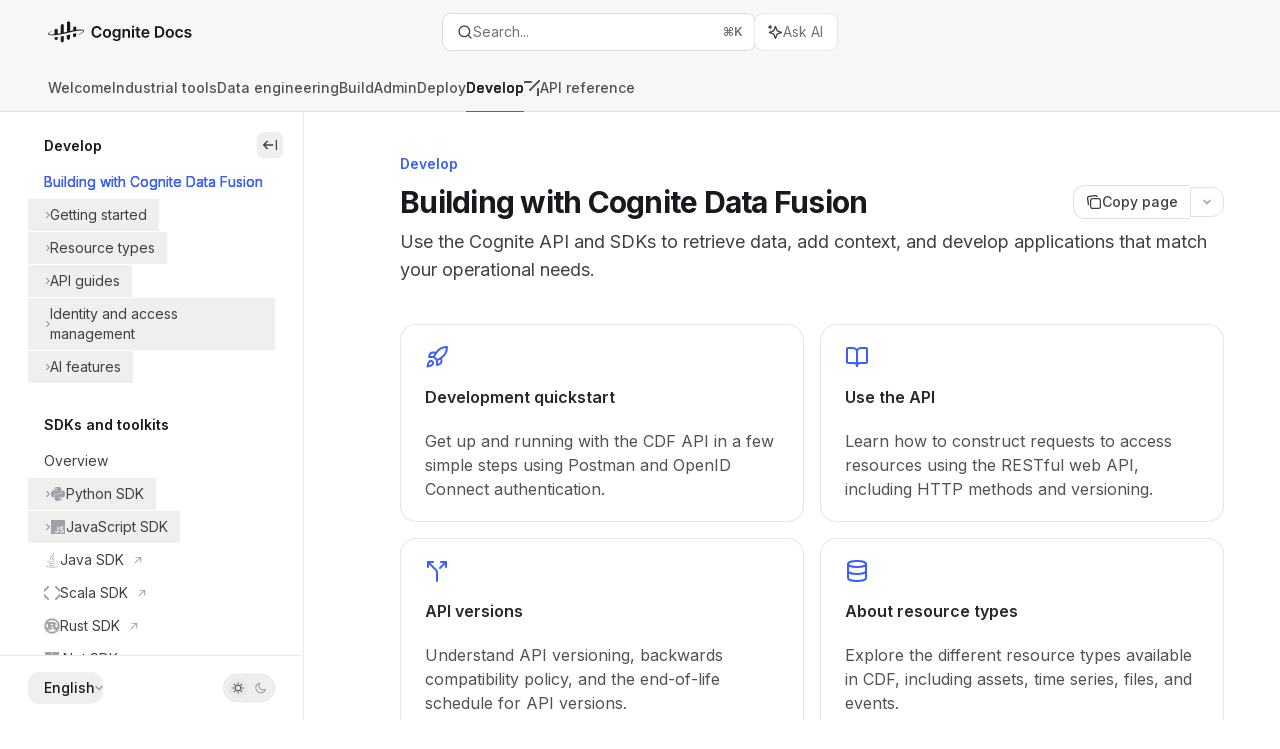

--- FILE ---
content_type: text/html; charset=utf-8
request_url: https://docs.cognite.com/dev
body_size: 96613
content:
<!DOCTYPE html><html lang="en" class="__variable_47c970 __variable_3bbdad dark" data-banner-state="visible" data-page-mode="none"><head><meta charSet="utf-8"/><meta name="viewport" content="width=device-width, initial-scale=1, maximum-scale=1, viewport-fit=cover"/><link rel="preload" href="/mintlify-assets/_next/static/media/bb3ef058b751a6ad-s.p.woff2" as="font" crossorigin="" type="font/woff2"/><link rel="preload" href="/mintlify-assets/_next/static/media/c4b700dcb2187787-s.p.woff2" as="font" crossorigin="" type="font/woff2"/><link rel="preload" href="/mintlify-assets/_next/static/media/e4af272ccee01ff0-s.p.woff2" as="font" crossorigin="" type="font/woff2"/><link rel="preload" as="image" href="https://mintcdn.com/cognite/dc4cPTZzkYeE-hhh/_images/logo/cognite-docs-black.svg?fit=max&amp;auto=format&amp;n=dc4cPTZzkYeE-hhh&amp;q=85&amp;s=2c2c5e1855e6c912319df8b90a5f758e"/><link rel="preload" as="image" href="https://mintcdn.com/cognite/dc4cPTZzkYeE-hhh/_images/logo/cognite-docs-white.svg?fit=max&amp;auto=format&amp;n=dc4cPTZzkYeE-hhh&amp;q=85&amp;s=608e03112090abe436818971bd4a7a2b"/><link rel="preload" as="image" href="https://d3gk2c5xim1je2.cloudfront.net/flags/US.svg"/><link rel="stylesheet" href="/mintlify-assets/_next/static/css/d16da595b3fd5af0.css?dpl=dpl_2GTMGdiy31NFQshGye4f2ZNtna4w" data-precedence="next"/><link rel="stylesheet" href="/mintlify-assets/_next/static/css/6f9b80d484ead711.css?dpl=dpl_2GTMGdiy31NFQshGye4f2ZNtna4w" data-precedence="next"/><link rel="stylesheet" href="/mintlify-assets/_next/static/css/99ae30c69aabebdd.css?dpl=dpl_2GTMGdiy31NFQshGye4f2ZNtna4w" data-precedence="next"/><link rel="preload" as="script" fetchPriority="low" href="/mintlify-assets/_next/static/chunks/webpack-92d465b84fc81832.js?dpl=dpl_2GTMGdiy31NFQshGye4f2ZNtna4w"/><script src="/mintlify-assets/_next/static/chunks/87c73c54-dd8d81ac9604067c.js?dpl=dpl_2GTMGdiy31NFQshGye4f2ZNtna4w" async=""></script><script src="/mintlify-assets/_next/static/chunks/90018-3cf9c49ae1650822.js?dpl=dpl_2GTMGdiy31NFQshGye4f2ZNtna4w" async=""></script><script src="/mintlify-assets/_next/static/chunks/main-app-76ddd9525ef90e67.js?dpl=dpl_2GTMGdiy31NFQshGye4f2ZNtna4w" async=""></script><script src="/mintlify-assets/_next/static/chunks/891cff7f-dcf0b8e94fd9e2cd.js?dpl=dpl_2GTMGdiy31NFQshGye4f2ZNtna4w" async=""></script><script src="/mintlify-assets/_next/static/chunks/82431-a3e0a126611457bf.js?dpl=dpl_2GTMGdiy31NFQshGye4f2ZNtna4w" async=""></script><script src="/mintlify-assets/_next/static/chunks/43881-67920a24b626c850.js?dpl=dpl_2GTMGdiy31NFQshGye4f2ZNtna4w" async=""></script><script src="/mintlify-assets/_next/static/chunks/98816-4875194b6205382d.js?dpl=dpl_2GTMGdiy31NFQshGye4f2ZNtna4w" async=""></script><script src="/mintlify-assets/_next/static/chunks/37681-5acc3fad905adf8e.js?dpl=dpl_2GTMGdiy31NFQshGye4f2ZNtna4w" async=""></script><script src="/mintlify-assets/_next/static/chunks/19664-8ce43df6b74bea12.js?dpl=dpl_2GTMGdiy31NFQshGye4f2ZNtna4w" async=""></script><script src="/mintlify-assets/_next/static/chunks/56179-5e3615b714c14584.js?dpl=dpl_2GTMGdiy31NFQshGye4f2ZNtna4w" async=""></script><script src="/mintlify-assets/_next/static/chunks/30479-702637e5f5a041a8.js?dpl=dpl_2GTMGdiy31NFQshGye4f2ZNtna4w" async=""></script><script src="/mintlify-assets/_next/static/chunks/app/error-ae8951292761c46b.js?dpl=dpl_2GTMGdiy31NFQshGye4f2ZNtna4w" async=""></script><script src="/mintlify-assets/_next/static/chunks/cfdfcc00-442051842d4b5e4f.js?dpl=dpl_2GTMGdiy31NFQshGye4f2ZNtna4w" async=""></script><script src="/mintlify-assets/_next/static/chunks/d30757c7-2d2105da33b688d0.js?dpl=dpl_2GTMGdiy31NFQshGye4f2ZNtna4w" async=""></script><script src="/mintlify-assets/_next/static/chunks/21246-a76922653256bc59.js?dpl=dpl_2GTMGdiy31NFQshGye4f2ZNtna4w" async=""></script><script src="/mintlify-assets/_next/static/chunks/24245-4d65d750685fc454.js?dpl=dpl_2GTMGdiy31NFQshGye4f2ZNtna4w" async=""></script><script src="/mintlify-assets/_next/static/chunks/35473-7f89ae84aeb2a384.js?dpl=dpl_2GTMGdiy31NFQshGye4f2ZNtna4w" async=""></script><script src="/mintlify-assets/_next/static/chunks/70523-43da3b59f75962b1.js?dpl=dpl_2GTMGdiy31NFQshGye4f2ZNtna4w" async=""></script><script src="/mintlify-assets/_next/static/chunks/68789-7a4ceb9f7da63351.js?dpl=dpl_2GTMGdiy31NFQshGye4f2ZNtna4w" async=""></script><script src="/mintlify-assets/_next/static/chunks/95999-d603efdae86309d2.js?dpl=dpl_2GTMGdiy31NFQshGye4f2ZNtna4w" async=""></script><script src="/mintlify-assets/_next/static/chunks/73205-e6c8fd4d6bd49d37.js?dpl=dpl_2GTMGdiy31NFQshGye4f2ZNtna4w" async=""></script><script src="/mintlify-assets/_next/static/chunks/14224-a25ba6b58d39cef4.js?dpl=dpl_2GTMGdiy31NFQshGye4f2ZNtna4w" async=""></script><script src="/mintlify-assets/_next/static/chunks/83667-0a701734e1827e02.js?dpl=dpl_2GTMGdiy31NFQshGye4f2ZNtna4w" async=""></script><script src="/mintlify-assets/_next/static/chunks/86707-95b0afc35b822349.js?dpl=dpl_2GTMGdiy31NFQshGye4f2ZNtna4w" async=""></script><script src="/mintlify-assets/_next/static/chunks/29226-4587283ed4e9d930.js?dpl=dpl_2GTMGdiy31NFQshGye4f2ZNtna4w" async=""></script><script src="/mintlify-assets/_next/static/chunks/app/%255Fsites/%5Bsubdomain%5D/(multitenant)/layout-b2cfd2c00fd1efb4.js?dpl=dpl_2GTMGdiy31NFQshGye4f2ZNtna4w" async=""></script><script src="/mintlify-assets/_next/static/chunks/app/%255Fsites/%5Bsubdomain%5D/not-found-705457977ed35854.js?dpl=dpl_2GTMGdiy31NFQshGye4f2ZNtna4w" async=""></script><script src="/mintlify-assets/_next/static/chunks/app/%255Fsites/%5Bsubdomain%5D/error-0ca8dda1c4624b87.js?dpl=dpl_2GTMGdiy31NFQshGye4f2ZNtna4w" async=""></script><script src="/mintlify-assets/_next/static/chunks/25263-13c498c06c716ea6.js?dpl=dpl_2GTMGdiy31NFQshGye4f2ZNtna4w" async=""></script><script src="/mintlify-assets/_next/static/chunks/64829-8e7826b795168ab0.js?dpl=dpl_2GTMGdiy31NFQshGye4f2ZNtna4w" async=""></script><script src="/mintlify-assets/_next/static/chunks/app/%255Fsites/%5Bsubdomain%5D/(multitenant)/%40topbar/%5B%5B...slug%5D%5D/page-7bbeff5e057f9031.js?dpl=dpl_2GTMGdiy31NFQshGye4f2ZNtna4w" async=""></script><script src="/mintlify-assets/_next/static/chunks/33562-dc9d1f363d2b3db5.js?dpl=dpl_2GTMGdiy31NFQshGye4f2ZNtna4w" async=""></script><script src="/mintlify-assets/_next/static/chunks/app/%255Fsites/%5Bsubdomain%5D/(multitenant)/%5B%5B...slug%5D%5D/page-aef7aad57935de8a.js?dpl=dpl_2GTMGdiy31NFQshGye4f2ZNtna4w" async=""></script><meta name="next-size-adjust" content=""/><title>Building with Cognite Data Fusion - Cognite Docs</title><meta name="description" content="Use the Cognite API and SDKs to retrieve data, add context, and develop applications that match your operational needs."/><meta name="application-name" content="Cognite Docs"/><meta name="generator" content="Mintlify"/><meta name="msapplication-config" content="/mintlify-assets/_mintlify/favicons/cognite/sFgAW0Gnw7h0W3PJ/_generated/favicon/browserconfig.xml"/><meta name="apple-mobile-web-app-title" content="Cognite Docs"/><meta name="msapplication-TileColor" content="#3C5FFB"/><meta name="charset" content="utf-8"/><meta name="og:site_name" content="Cognite Docs"/><meta name="canonical" content="https://docs.cognite.com/dev"/><meta name="google-site-verification" content="kX2vFxX0NcdV88MV5ooALR09TbeSd8xDN-rVd6fiTG4"/><link rel="canonical" href="https://docs.cognite.com/dev"/><link rel="alternate" type="application/xml" href="/sitemap.xml"/><meta property="og:title" content="Building with Cognite Data Fusion - Cognite Docs"/><meta property="og:description" content="Use the Cognite API and SDKs to retrieve data, add context, and develop applications that match your operational needs."/><meta property="og:url" content="https://docs.cognite.com/dev"/><meta property="og:image" content="https://cognite.mintlify.app/mintlify-assets/_next/image?url=%2F_mintlify%2Fapi%2Fog%3Fdivision%3DDevelop%26title%3DBuilding%2Bwith%2BCognite%2BData%2BFusion%26description%3DUse%2Bthe%2BCognite%2BAPI%2Band%2BSDKs%2Bto%2Bretrieve%2Bdata%252C%2Badd%2Bcontext%252C%2Band%2Bdevelop%2Bapplications%2Bthat%2Bmatch%2Byour%2Boperational%2Bneeds.%26logoLight%3Dhttps%253A%252F%252Fmintcdn.com%252Fcognite%252Fdc4cPTZzkYeE-hhh%252F_images%252Flogo%252Fcognite-docs-black.svg%253Ffit%253Dmax%2526auto%253Dformat%2526n%253Ddc4cPTZzkYeE-hhh%2526q%253D85%2526s%253D2c2c5e1855e6c912319df8b90a5f758e%26logoDark%3Dhttps%253A%252F%252Fmintcdn.com%252Fcognite%252Fdc4cPTZzkYeE-hhh%252F_images%252Flogo%252Fcognite-docs-white.svg%253Ffit%253Dmax%2526auto%253Dformat%2526n%253Ddc4cPTZzkYeE-hhh%2526q%253D85%2526s%253D608e03112090abe436818971bd4a7a2b%26primaryColor%3D%25233C5FFB%26lightColor%3D%25234D8AFF%26darkColor%3D%25233C5FFB%26backgroundLight%3D%2523ffffff%26backgroundDark%3D%25230a0c10&amp;w=1200&amp;q=100"/><meta property="og:image:width" content="1200"/><meta property="og:image:height" content="630"/><meta property="og:type" content="website"/><meta name="twitter:card" content="summary_large_image"/><meta name="twitter:title" content="Building with Cognite Data Fusion - Cognite Docs"/><meta name="twitter:description" content="Use the Cognite API and SDKs to retrieve data, add context, and develop applications that match your operational needs."/><meta name="twitter:image" content="https://cognite.mintlify.app/mintlify-assets/_next/image?url=%2F_mintlify%2Fapi%2Fog%3Fdivision%3DDevelop%26title%3DBuilding%2Bwith%2BCognite%2BData%2BFusion%26description%3DUse%2Bthe%2BCognite%2BAPI%2Band%2BSDKs%2Bto%2Bretrieve%2Bdata%252C%2Badd%2Bcontext%252C%2Band%2Bdevelop%2Bapplications%2Bthat%2Bmatch%2Byour%2Boperational%2Bneeds.%26logoLight%3Dhttps%253A%252F%252Fmintcdn.com%252Fcognite%252Fdc4cPTZzkYeE-hhh%252F_images%252Flogo%252Fcognite-docs-black.svg%253Ffit%253Dmax%2526auto%253Dformat%2526n%253Ddc4cPTZzkYeE-hhh%2526q%253D85%2526s%253D2c2c5e1855e6c912319df8b90a5f758e%26logoDark%3Dhttps%253A%252F%252Fmintcdn.com%252Fcognite%252Fdc4cPTZzkYeE-hhh%252F_images%252Flogo%252Fcognite-docs-white.svg%253Ffit%253Dmax%2526auto%253Dformat%2526n%253Ddc4cPTZzkYeE-hhh%2526q%253D85%2526s%253D608e03112090abe436818971bd4a7a2b%26primaryColor%3D%25233C5FFB%26lightColor%3D%25234D8AFF%26darkColor%3D%25233C5FFB%26backgroundLight%3D%2523ffffff%26backgroundDark%3D%25230a0c10&amp;w=1200&amp;q=100"/><meta name="twitter:image:width" content="1200"/><meta name="twitter:image:height" content="630"/><link rel="apple-touch-icon" href="/mintlify-assets/_mintlify/favicons/cognite/sFgAW0Gnw7h0W3PJ/_generated/favicon/apple-touch-icon.png" type="image/png" sizes="180x180"/><link rel="icon" href="/mintlify-assets/_mintlify/favicons/cognite/sFgAW0Gnw7h0W3PJ/_generated/favicon/favicon-16x16.png" type="image/png" sizes="16x16" media="(prefers-color-scheme: light)"/><link rel="icon" href="/mintlify-assets/_mintlify/favicons/cognite/sFgAW0Gnw7h0W3PJ/_generated/favicon/favicon-32x32.png" type="image/png" sizes="32x32" media="(prefers-color-scheme: light)"/><link rel="shortcut icon" href="/mintlify-assets/_mintlify/favicons/cognite/sFgAW0Gnw7h0W3PJ/_generated/favicon/favicon.ico" type="image/x-icon" media="(prefers-color-scheme: light)"/><link rel="icon" href="/mintlify-assets/_mintlify/favicons/cognite/sFgAW0Gnw7h0W3PJ/_generated/favicon-dark/favicon-16x16.png" type="image/png" sizes="16x16" media="(prefers-color-scheme: dark)"/><link rel="icon" href="/mintlify-assets/_mintlify/favicons/cognite/sFgAW0Gnw7h0W3PJ/_generated/favicon-dark/favicon-32x32.png" type="image/png" sizes="32x32" media="(prefers-color-scheme: dark)"/><link rel="shortcut icon" href="/mintlify-assets/_mintlify/favicons/cognite/sFgAW0Gnw7h0W3PJ/_generated/favicon-dark/favicon.ico" type="image/x-icon" media="(prefers-color-scheme: dark)"/><link rel="preload" href="https://d4tuoctqmanu0.cloudfront.net/katex.min.css" as="style"/><script type="text/javascript">(function(a,b){try{let c=document.getElementById("banner")?.innerText;if(c){for(let d=0;d<localStorage.length;d++){let e=localStorage.key(d);if(e?.endsWith(a)&&localStorage.getItem(e)===c)return void document.documentElement.setAttribute(b,"hidden")}document.documentElement.setAttribute(b,"visible");return}for(let c=0;c<localStorage.length;c++){let d=localStorage.key(c);if(d?.endsWith(a)&&localStorage.getItem(d))return void document.documentElement.setAttribute(b,"hidden")}document.documentElement.setAttribute(b,"visible")}catch(a){document.documentElement.setAttribute(b,"hidden")}})(
  "bannerDismissed",
  "data-banner-state",
)</script><script src="/mintlify-assets/_next/static/chunks/polyfills-42372ed130431b0a.js?dpl=dpl_2GTMGdiy31NFQshGye4f2ZNtna4w" noModule=""></script></head><body><div hidden=""><!--$--><!--/$--></div><script>((a,b,c,d,e,f,g,h)=>{let i=document.documentElement,j=["light","dark"];function k(b){var c;(Array.isArray(a)?a:[a]).forEach(a=>{let c="class"===a,d=c&&f?e.map(a=>f[a]||a):e;c?(i.classList.remove(...d),i.classList.add(f&&f[b]?f[b]:b)):i.setAttribute(a,b)}),c=b,h&&j.includes(c)&&(i.style.colorScheme=c)}if(d)k(d);else try{let a=localStorage.getItem(b)||c,d=g&&"system"===a?window.matchMedia("(prefers-color-scheme: dark)").matches?"dark":"light":a;k(d)}catch(a){}})("class","isDarkMode","system",null,["dark","light","true","false","system"],{"true":"dark","false":"light","dark":"dark","light":"light"},true,true)</script><script>(self.__next_s=self.__next_s||[]).push([0,{"children":"(function j(a,b,c,d,e){try{let f,g,h=[];try{h=window.location.pathname.split(\"/\").filter(a=>\"\"!==a&&\"global\"!==a).slice(0,2)}catch{h=[]}let i=h.find(a=>c.includes(a)),j=[];for(let c of(i?j.push(i):j.push(b),j.push(\"global\"),j)){if(!c)continue;let b=a[c];if(b?.content){f=b.content,g=c;break}}if(!f)return void document.documentElement.setAttribute(d,\"hidden\");let k=!0,l=0;for(;l<localStorage.length;){let a=localStorage.key(l);if(l++,!a?.endsWith(e))continue;let b=localStorage.getItem(a);if(b&&b===f){k=!1;break}g&&(a.startsWith(`lang:${g}_`)||!a.startsWith(\"lang:\"))&&(localStorage.removeItem(a),l--)}document.documentElement.setAttribute(d,k?\"visible\":\"hidden\")}catch(a){console.error(a),document.documentElement.setAttribute(d,\"hidden\")}})(\n  {},\n  \"en\",\n  [\"en\",\"de\",\"es\",\"fr\",\"ko\",\"it\",\"lv\",\"nl\",\"ja\",\"no\",\"pt\",\"ro\",\"sv\",\"zh\"],\n  \"data-banner-state\",\n  \"bannerDismissed\",\n)","id":"_mintlify-banner-script"}])</script><style>:root {
    --primary: 60 95 251;
    --primary-light: 77 138 255;
    --primary-dark: 60 95 251;
    --tooltip-foreground: 255 255 255;
    --background-light: 255 255 255;
    --background-dark: 10 12 16;
    --gray-50: 244 245 250;
    --gray-100: 239 240 245;
    --gray-200: 224 225 230;
    --gray-300: 207 208 213;
    --gray-400: 160 161 166;
    --gray-500: 113 114 119;
    --gray-600: 81 82 87;
    --gray-700: 64 65 70;
    --gray-800: 39 40 45;
    --gray-900: 24 25 30;
    --gray-950: 12 13 17;
  }</style><script type="text/javascript">
          (function() {
            function loadKatex() {
              const link = document.querySelector('link[href="https://d4tuoctqmanu0.cloudfront.net/katex.min.css"]');
              if (link) link.rel = 'stylesheet';
            }
            if (document.readyState === 'loading') {
              document.addEventListener('DOMContentLoaded', loadKatex);
            } else {
              loadKatex();
            }
          })();
        </script><div class="relative antialiased text-gray-500 dark:text-gray-400"><script>(self.__next_s=self.__next_s||[]).push([0,{"suppressHydrationWarning":true,"children":"(function(a,b,c,d){var e;let f,g=\"mint\"===d||\"linden\"===d?\"sidebar\":\"sidebar-content\",h=(e=d,f=\"navbar-transition\",\"maple\"===e&&(f+=\"-maple\"),\"willow\"===e&&(f+=\"-willow\"),f);function i(){document.documentElement.classList.add(\"lg:[--scroll-mt:9.5rem]\")}function j(a){document.getElementById(g)?.style.setProperty(\"top\",`${a}rem`)}function k(a){document.getElementById(g)?.style.setProperty(\"height\",`calc(100vh - ${a}rem)`)}function l(a,b){!a&&b||a&&!b?(i(),document.documentElement.classList.remove(\"lg:[--scroll-mt:12rem]\")):a&&b&&(document.documentElement.classList.add(\"lg:[--scroll-mt:12rem]\"),document.documentElement.classList.remove(\"lg:[--scroll-mt:9.5rem]\"))}let m=document.documentElement.getAttribute(\"data-banner-state\"),n=null!=m?\"visible\"===m:b;switch(d){case\"mint\":j(c),l(a,n);break;case\"palm\":case\"aspen\":j(c),k(c),l(a,n);break;case\"linden\":j(c),n&&i();break;case\"almond\":document.documentElement.style.setProperty(\"--scroll-mt\",\"2.5rem\"),j(c),k(c)}let o=function(){let a=document.createElement(\"style\");return a.appendChild(document.createTextNode(\"*,*::before,*::after{-webkit-transition:none!important;-moz-transition:none!important;-o-transition:none!important;-ms-transition:none!important;transition:none!important}\")),document.head.appendChild(a),function(){window.getComputedStyle(document.body),setTimeout(()=>{document.head.removeChild(a)},1)}}();(\"requestAnimationFrame\"in globalThis?requestAnimationFrame:setTimeout)(()=>{let a;a=!1,a=window.scrollY>50,document.getElementById(h)?.setAttribute(\"data-is-opaque\",`${!!a}`),o()})})(\n  true,\n  false,\n  (function m(a,b,c){let d=document.documentElement.getAttribute(\"data-banner-state\"),e=2.5*!!(null!=d?\"visible\"===d:b),f=3*!!a,g=4,h=e+g+f;switch(c){case\"mint\":case\"palm\":break;case\"aspen\":f=2.5*!!a,g=3.5,h=e+f+g;break;case\"linden\":g=4,h=e+g;break;case\"almond\":g=3.5,h=e+g}return h})(true, false, \"palm\"),\n  \"palm\",\n)","id":"_mintlify-scroll-top-script"}])</script><a href="#content-area" class="sr-only focus:not-sr-only focus:fixed focus:top-2 focus:left-2 focus:z-50 focus:p-2 focus:text-sm focus:bg-background-light dark:focus:bg-background-dark focus:rounded-md focus:outline-primary dark:focus:outline-primary-light">Skip to main content</a><div class="max-lg:contents lg:flex lg:w-full"><div class="max-lg:contents lg:flex-1 lg:min-w-0 lg:overflow-x-clip"><div id="navbar" class="z-30 fixed lg:sticky top-0 w-full peer is-not-custom"><div class="z-10 absolute w-full h-full bg-gray-950/[0.03] dark:bg-white/[0.03] border-b border-gray-200 dark:border-gray-800"></div><div class="z-0 absolute inset-0 bg-background-light dark:bg-background-dark"></div><div class="z-10 mx-auto relative"><div class="relative"><div class="flex items-center lg:px-12 h-16 min-w-0 mx-4 lg:mx-0"><div class="h-full relative flex-1 flex items-center gap-x-4 min-w-0"><div class="flex-1 flex items-center gap-x-4"><a class="" href="/"><span class="sr-only">Cognite Docs<!-- --> home page</span><img class="nav-logo w-auto h-7 relative object-contain block dark:hidden" src="https://mintcdn.com/cognite/dc4cPTZzkYeE-hhh/_images/logo/cognite-docs-black.svg?fit=max&amp;auto=format&amp;n=dc4cPTZzkYeE-hhh&amp;q=85&amp;s=2c2c5e1855e6c912319df8b90a5f758e" alt="light logo"/><img class="nav-logo w-auto h-7 relative object-contain hidden dark:block" src="https://mintcdn.com/cognite/dc4cPTZzkYeE-hhh/_images/logo/cognite-docs-white.svg?fit=max&amp;auto=format&amp;n=dc4cPTZzkYeE-hhh&amp;q=85&amp;s=608e03112090abe436818971bd4a7a2b" alt="dark logo"/></a><div class="hidden lg:flex items-center gap-x-2"></div></div><div class="relative hidden lg:flex items-center flex-1 z-20 gap-2.5"><button type="button" class="flex pointer-events-auto w-full items-center text-sm leading-6 h-9 pl-3.5 pr-3 text-gray-500 dark:text-white/50 bg-background-light dark:bg-background-dark dark:brightness-[1.1] dark:ring-1 dark:hover:brightness-[1.25] ring-1 ring-gray-400/30 dark:ring-gray-600/30 justify-between truncate gap-2 min-w-[43px] rounded-lg hover:ring-1 hover:ring-gray-200 dark:hover:ring-gray-800 shadow-none" id="search-bar-entry" aria-label="Open search"><div class="flex items-center gap-2 min-w-[42px]"><svg xmlns="http://www.w3.org/2000/svg" width="16" height="16" viewBox="0 0 24 24" fill="none" stroke="currentColor" stroke-width="2" stroke-linecap="round" stroke-linejoin="round" class="lucide lucide-search min-w-4 flex-none text-gray-700 hover:text-gray-800 dark:text-gray-400 hover:dark:text-gray-200"><circle cx="11" cy="11" r="8"></circle><path d="m21 21-4.3-4.3"></path></svg><div class="truncate min-w-0">Search...</div></div><span class="flex-none text-xs font-semibold">⌘<!-- -->K</span></button><button type="button" class="flex-none hidden lg:flex items-center justify-center gap-1.5 pl-3 pr-3.5 h-9 bg-background-light dark:bg-background-dark dark:brightness-[1.1] dark:ring-1 dark:hover:brightness-[1.25] ring-1 ring-gray-400/20 dark:ring-gray-600/30 rounded-lg hover:ring-1 hover:ring-gray-200 dark:hover:ring-gray-800 shadow-none" id="assistant-entry" aria-label="Toggle assistant panel" data-state="closed"><svg xmlns="http://www.w3.org/2000/svg" width="18" height="18" viewBox="0 0 18 18" class="size-4 shrink-0 text-gray-700 hover:text-gray-800 dark:text-gray-400 hover:dark:text-gray-200"><g fill="currentColor"><path d="M5.658,2.99l-1.263-.421-.421-1.263c-.137-.408-.812-.408-.949,0l-.421,1.263-1.263,.421c-.204,.068-.342,.259-.342,.474s.138,.406,.342,.474l1.263,.421,.421,1.263c.068,.204,.26,.342,.475,.342s.406-.138,.475-.342l.421-1.263,1.263-.421c.204-.068,.342-.259,.342-.474s-.138-.406-.342-.474Z" fill="currentColor" data-stroke="none" stroke="none"></path><polygon points="9.5 2.75 11.412 7.587 16.25 9.5 11.412 11.413 9.5 16.25 7.587 11.413 2.75 9.5 7.587 7.587 9.5 2.75" fill="none" stroke="currentColor" stroke-linecap="round" stroke-linejoin="round" stroke-width="1.5"></polygon></g></svg><span class="text-sm text-gray-500 dark:text-white/50 whitespace-nowrap">Ask AI</span></button></div><div class="flex-1 relative hidden lg:flex items-center ml-auto justify-end space-x-4"><nav class="text-sm"><ul class="flex space-x-6 items-center"></ul></nav></div><div class="flex lg:hidden items-center gap-3"><button type="button" class="text-gray-500 w-8 h-8 flex items-center justify-center hover:text-gray-600 dark:text-gray-400 dark:hover:text-gray-300" id="search-bar-entry-mobile" aria-label="Open search"><span class="sr-only">Search...</span><svg class="h-4 w-4 bg-gray-500 dark:bg-gray-400 hover:bg-gray-600 dark:hover:bg-gray-300" style="-webkit-mask-image:url(https://d3gk2c5xim1je2.cloudfront.net/v7.1.0/solid/magnifying-glass.svg);-webkit-mask-repeat:no-repeat;-webkit-mask-position:center;mask-image:url(https://d3gk2c5xim1je2.cloudfront.net/v7.1.0/solid/magnifying-glass.svg);mask-repeat:no-repeat;mask-position:center"></svg></button><button id="assistant-entry-mobile"><svg xmlns="http://www.w3.org/2000/svg" width="18" height="18" viewBox="0 0 18 18" class="size-4.5 text-gray-500 dark:text-gray-400 hover:text-gray-600 dark:hover:text-gray-300"><g fill="currentColor"><path d="M5.658,2.99l-1.263-.421-.421-1.263c-.137-.408-.812-.408-.949,0l-.421,1.263-1.263,.421c-.204,.068-.342,.259-.342,.474s.138,.406,.342,.474l1.263,.421,.421,1.263c.068,.204,.26,.342,.475,.342s.406-.138,.475-.342l.421-1.263,1.263-.421c.204-.068,.342-.259,.342-.474s-.138-.406-.342-.474Z" fill="currentColor" data-stroke="none" stroke="none"></path><polygon points="9.5 2.75 11.412 7.587 16.25 9.5 11.412 11.413 9.5 16.25 7.587 11.413 2.75 9.5 7.587 7.587 9.5 2.75" fill="none" stroke="currentColor" stroke-linecap="round" stroke-linejoin="round" stroke-width="1.5"></polygon></g></svg></button><button aria-label="More actions" class="h-7 w-5 flex items-center justify-end"><svg class="h-4 w-4 bg-gray-500 dark:bg-gray-400 hover:bg-gray-600 dark:hover:bg-gray-300" style="-webkit-mask-image:url(https://d3gk2c5xim1je2.cloudfront.net/v7.1.0/solid/ellipsis-vertical.svg);-webkit-mask-repeat:no-repeat;-webkit-mask-position:center;mask-image:url(https://d3gk2c5xim1je2.cloudfront.net/v7.1.0/solid/ellipsis-vertical.svg);mask-repeat:no-repeat;mask-position:center"></svg></button></div></div></div><button type="button" class="flex items-center h-14 py-4 px-5 lg:hidden focus:outline-0 w-full text-left"><div class="text-gray-500 hover:text-gray-600 dark:text-gray-400 dark:hover:text-gray-300"><span class="sr-only">Navigation</span><svg class="h-4" fill="currentColor" xmlns="http://www.w3.org/2000/svg" viewBox="0 0 448 512"><path d="M0 96C0 78.3 14.3 64 32 64H416c17.7 0 32 14.3 32 32s-14.3 32-32 32H32C14.3 128 0 113.7 0 96zM0 256c0-17.7 14.3-32 32-32H416c17.7 0 32 14.3 32 32s-14.3 32-32 32H32c-17.7 0-32-14.3-32-32zM448 416c0 17.7-14.3 32-32 32H32c-17.7 0-32-14.3-32-32s14.3-32 32-32H416c17.7 0 32 14.3 32 32z"></path></svg></div><div class="ml-4 flex text-sm leading-6 whitespace-nowrap min-w-0 space-x-3 overflow-hidden"><div class="flex items-center space-x-3 flex-shrink-0"><span>Develop</span><svg width="3" height="24" viewBox="0 -9 3 24" class="h-5 rotate-0 overflow-visible fill-gray-400"><path d="M0 0L3 3L0 6" fill="none" stroke="currentColor" stroke-width="1.5" stroke-linecap="round"></path></svg></div><div class="font-semibold text-gray-900 truncate dark:text-gray-200 min-w-0 flex-1">Building with Cognite Data Fusion</div></div></button></div><div class="hidden lg:flex px-12 h-12"><div class="nav-tabs h-full flex text-sm gap-x-6"><a class="link nav-tabs-item group relative h-full gap-2 flex items-center font-medium text-gray-600 dark:text-gray-400 hover:text-gray-800 dark:hover:text-gray-300" href="/">Welcome<div class="absolute bottom-0 h-[1.5px] w-full left-0 group-hover:bg-gray-200 dark:group-hover:bg-gray-700"></div></a><a class="link nav-tabs-item group relative h-full gap-2 flex items-center font-medium text-gray-600 dark:text-gray-400 hover:text-gray-800 dark:hover:text-gray-300" href="/cdf/industrial_tools">Industrial tools<div class="absolute bottom-0 h-[1.5px] w-full left-0 group-hover:bg-gray-200 dark:group-hover:bg-gray-700"></div></a><a class="link nav-tabs-item group relative h-full gap-2 flex items-center font-medium text-gray-600 dark:text-gray-400 hover:text-gray-800 dark:hover:text-gray-300" href="/cdf/data_engineering">Data engineering<div class="absolute bottom-0 h-[1.5px] w-full left-0 group-hover:bg-gray-200 dark:group-hover:bg-gray-700"></div></a><a class="link nav-tabs-item group relative h-full gap-2 flex items-center font-medium text-gray-600 dark:text-gray-400 hover:text-gray-800 dark:hover:text-gray-300" href="/cdf/build">Build<div class="absolute bottom-0 h-[1.5px] w-full left-0 group-hover:bg-gray-200 dark:group-hover:bg-gray-700"></div></a><a class="link nav-tabs-item group relative h-full gap-2 flex items-center font-medium text-gray-600 dark:text-gray-400 hover:text-gray-800 dark:hover:text-gray-300" href="/cdf/admin">Admin<div class="absolute bottom-0 h-[1.5px] w-full left-0 group-hover:bg-gray-200 dark:group-hover:bg-gray-700"></div></a><a class="link nav-tabs-item group relative h-full gap-2 flex items-center font-medium text-gray-600 dark:text-gray-400 hover:text-gray-800 dark:hover:text-gray-300" href="/cdf/deploy">Deploy<div class="absolute bottom-0 h-[1.5px] w-full left-0 group-hover:bg-gray-200 dark:group-hover:bg-gray-700"></div></a><a class="link nav-tabs-item group relative h-full gap-2 flex items-center font-medium hover:text-gray-800 dark:hover:text-gray-300 text-gray-800 dark:text-gray-200 [text-shadow:-0.2px_0_0_currentColor,0.2px_0_0_currentColor]" href="/dev">Develop<div class="absolute bottom-0 h-[1.5px] w-full left-0 bg-primary dark:bg-primary-light"></div></a><a href="https://api-docs.cognite.com/20230101/" target="_blank" rel="noreferrer" class="link nav-tabs-item group relative h-full gap-2 flex items-center font-medium text-gray-600 dark:text-gray-400 hover:text-gray-800 dark:hover:text-gray-300"><svg class="h-4 w-4 bg-current" style="-webkit-mask-image:url(https://d3gk2c5xim1je2.cloudfront.net/lucide/v0.545.0/external-link.svg);-webkit-mask-repeat:no-repeat;-webkit-mask-position:center;mask-image:url(https://d3gk2c5xim1je2.cloudfront.net/lucide/v0.545.0/external-link.svg);mask-repeat:no-repeat;mask-position:center;mask-size:100%"></svg>API reference<div class="absolute bottom-0 h-[1.5px] w-full left-0 group-hover:bg-gray-200 dark:group-hover:bg-gray-700"></div></a></div></div></div><span hidden="" style="position:fixed;top:1px;left:1px;width:1px;height:0;padding:0;margin:-1px;overflow:hidden;clip:rect(0, 0, 0, 0);white-space:nowrap;border-width:0;display:none"></span></div><div class="peer-[.is-not-custom]:lg:flex peer-[.is-custom]:[&amp;&gt;div:first-child]:!hidden peer-[.is-custom]:[&amp;&gt;div:first-child]:sm:!hidden peer-[.is-custom]:[&amp;&gt;div:first-child]:md:!hidden peer-[.is-custom]:[&amp;&gt;div:first-child]:lg:!hidden peer-[.is-custom]:[&amp;&gt;div:first-child]:xl:!hidden"><div id="sidebar-content" class="hidden sticky lg:flex flex-col left-0 top-[7rem] bottom-0 right-auto border-r border-gray-200/70 dark:border-white/[0.07] transition-transform duration-100 w-[19rem]" style="top:7rem;height:calc(100vh - 7rem)"><div class="flex-1 px-7 py-6 overflow-y-auto stable-scrollbar-gutter" id="navigation-items"><div class="text-sm relative"><ul class="list-none"></ul><div class=""><div class="sidebar-group-header flex items-center gap-2.5 pl-4 mb-3.5 lg:mb-2.5 text-gray-900 dark:text-gray-200 font-medium"><h5 id="sidebar-title">Develop</h5></div><ul id="sidebar-group" class="sidebar-group space-y-px"><li id="/dev" class="relative scroll-m-4 first:scroll-m-20" data-title="Building with Cognite Data Fusion"><a class="group flex items-center pr-3 py-1.5 cursor-pointer gap-x-3 text-left border-primary dark:border-primary-light text-primary [text-shadow:-0.2px_0_0_currentColor,0.2px_0_0_currentColor] dark:text-primary-light" style="padding-left:1rem" href="/dev"><div class="flex-1 flex items-center space-x-2.5"><div class="">Building with Cognite Data Fusion</div></div></a></li><li data-title="Getting started" data-group-tag="" class="space-y-px"><button class="group flex items-center pr-3 py-1.5 cursor-pointer gap-x-3 text-left border-gray-950/5 dark:border-white/10 hover:border-gray-950/20 dark:hover:border-white/20 text-gray-700 hover:text-gray-950 dark:text-gray-400 dark:hover:text-gray-300" style="padding-left:1rem" aria-label="Toggle Getting started section" aria-expanded="false"><svg width="8" height="24" viewBox="0 -9 3 24" class="transition-transform text-gray-400 overflow-visible group-hover:text-gray-600 dark:text-gray-600 dark:group-hover:text-gray-400 w-2 h-5 -mr-0.5"><path d="M0 0L3 3L0 6" fill="none" stroke="currentColor" stroke-width="1.5" stroke-linecap="round"></path></svg><div class="flex-1 flex items-center gap-2 justify-start">Getting started</div></button></li><li data-title="Resource types" data-group-tag="" class="space-y-px"><button class="group flex items-center pr-3 py-1.5 cursor-pointer gap-x-3 text-left border-gray-950/5 dark:border-white/10 hover:border-gray-950/20 dark:hover:border-white/20 text-gray-700 hover:text-gray-950 dark:text-gray-400 dark:hover:text-gray-300" style="padding-left:1rem" aria-label="Toggle Resource types section" aria-expanded="false"><svg width="8" height="24" viewBox="0 -9 3 24" class="transition-transform text-gray-400 overflow-visible group-hover:text-gray-600 dark:text-gray-600 dark:group-hover:text-gray-400 w-2 h-5 -mr-0.5"><path d="M0 0L3 3L0 6" fill="none" stroke="currentColor" stroke-width="1.5" stroke-linecap="round"></path></svg><div class="flex-1 flex items-center gap-2 justify-start">Resource types</div></button></li><li data-title="API guides" data-group-tag="" class="space-y-px"><button class="group flex items-center pr-3 py-1.5 cursor-pointer gap-x-3 text-left border-gray-950/5 dark:border-white/10 hover:border-gray-950/20 dark:hover:border-white/20 text-gray-700 hover:text-gray-950 dark:text-gray-400 dark:hover:text-gray-300" style="padding-left:1rem" aria-label="Toggle API guides section" aria-expanded="false"><svg width="8" height="24" viewBox="0 -9 3 24" class="transition-transform text-gray-400 overflow-visible group-hover:text-gray-600 dark:text-gray-600 dark:group-hover:text-gray-400 w-2 h-5 -mr-0.5"><path d="M0 0L3 3L0 6" fill="none" stroke="currentColor" stroke-width="1.5" stroke-linecap="round"></path></svg><div class="flex-1 flex items-center gap-2 justify-start">API guides</div></button></li><li data-title="Identity and access management" data-group-tag="" class="space-y-px"><button class="group flex items-center pr-3 py-1.5 cursor-pointer gap-x-3 text-left border-gray-950/5 dark:border-white/10 hover:border-gray-950/20 dark:hover:border-white/20 text-gray-700 hover:text-gray-950 dark:text-gray-400 dark:hover:text-gray-300" style="padding-left:1rem" aria-label="Toggle Identity and access management section" aria-expanded="false"><svg width="8" height="24" viewBox="0 -9 3 24" class="transition-transform text-gray-400 overflow-visible group-hover:text-gray-600 dark:text-gray-600 dark:group-hover:text-gray-400 w-2 h-5 -mr-0.5"><path d="M0 0L3 3L0 6" fill="none" stroke="currentColor" stroke-width="1.5" stroke-linecap="round"></path></svg><div class="flex-1 flex items-center gap-2 justify-start">Identity and access management</div></button></li><li data-title="AI features" data-group-tag="" class="space-y-px"><button class="group flex items-center pr-3 py-1.5 cursor-pointer gap-x-3 text-left border-gray-950/5 dark:border-white/10 hover:border-gray-950/20 dark:hover:border-white/20 text-gray-700 hover:text-gray-950 dark:text-gray-400 dark:hover:text-gray-300" style="padding-left:1rem" aria-label="Toggle AI features section" aria-expanded="false"><svg width="8" height="24" viewBox="0 -9 3 24" class="transition-transform text-gray-400 overflow-visible group-hover:text-gray-600 dark:text-gray-600 dark:group-hover:text-gray-400 w-2 h-5 -mr-0.5"><path d="M0 0L3 3L0 6" fill="none" stroke="currentColor" stroke-width="1.5" stroke-linecap="round"></path></svg><div class="flex-1 flex items-center gap-2 justify-start">AI features</div></button></li></ul></div><div class="mt-6 lg:mt-8"><div class="sidebar-group-header flex items-center gap-2.5 pl-4 mb-3.5 lg:mb-2.5 text-gray-900 dark:text-gray-200 font-medium"><h5 id="sidebar-title">SDKs and toolkits</h5></div><ul id="sidebar-group" class="sidebar-group space-y-px"><li id="/dev/sdks" class="relative scroll-m-4 first:scroll-m-20" data-title="Overview"><a class="group flex items-center pr-3 py-1.5 cursor-pointer gap-x-3 text-left break-words hyphens-auto border-gray-950/5 dark:border-white/10 hover:border-gray-950/20 dark:hover:border-white/20 text-gray-700 hover:text-gray-950 dark:text-gray-400 dark:hover:text-gray-300" style="padding-left:1rem" href="/dev/sdks"><div class="flex-1 flex items-center space-x-2.5"><div class="">Overview</div></div></a></li><li data-title="Python SDK" data-group-tag="" class="space-y-px"><button class="group flex items-center pr-3 py-1.5 cursor-pointer gap-x-3 text-left border-gray-950/5 dark:border-white/10 hover:border-gray-950/20 dark:hover:border-white/20 text-gray-700 hover:text-gray-950 dark:text-gray-400 dark:hover:text-gray-300" style="padding-left:1rem" aria-label="Toggle Python SDK section" aria-expanded="false"><svg width="8" height="24" viewBox="0 -9 3 24" class="transition-transform text-gray-400 overflow-visible group-hover:text-gray-600 dark:text-gray-600 dark:group-hover:text-gray-400 w-2 h-5 -mr-0.5"><path d="M0 0L3 3L0 6" fill="none" stroke="currentColor" stroke-width="1.5" stroke-linecap="round"></path></svg><svg class="h-4 w-4 bg-gray-400 dark:bg-gray-500" style="-webkit-mask-image:url(https://d3gk2c5xim1je2.cloudfront.net/v7.1.0/brands/python.svg);-webkit-mask-repeat:no-repeat;-webkit-mask-position:center;mask-image:url(https://d3gk2c5xim1je2.cloudfront.net/v7.1.0/brands/python.svg);mask-repeat:no-repeat;mask-position:center;mask-size:100%"></svg><div class="flex-1 flex items-center gap-2 justify-start">Python SDK</div></button></li><li data-title="JavaScript SDK" data-group-tag="" class="space-y-px"><button class="group flex items-center pr-3 py-1.5 cursor-pointer gap-x-3 text-left border-gray-950/5 dark:border-white/10 hover:border-gray-950/20 dark:hover:border-white/20 text-gray-700 hover:text-gray-950 dark:text-gray-400 dark:hover:text-gray-300" style="padding-left:1rem" aria-label="Toggle JavaScript SDK section" aria-expanded="false"><svg width="8" height="24" viewBox="0 -9 3 24" class="transition-transform text-gray-400 overflow-visible group-hover:text-gray-600 dark:text-gray-600 dark:group-hover:text-gray-400 w-2 h-5 -mr-0.5"><path d="M0 0L3 3L0 6" fill="none" stroke="currentColor" stroke-width="1.5" stroke-linecap="round"></path></svg><svg class="h-4 w-4 bg-gray-400 dark:bg-gray-500" style="-webkit-mask-image:url(https://d3gk2c5xim1je2.cloudfront.net/v7.1.0/brands/js.svg);-webkit-mask-repeat:no-repeat;-webkit-mask-position:center;mask-image:url(https://d3gk2c5xim1je2.cloudfront.net/v7.1.0/brands/js.svg);mask-repeat:no-repeat;mask-position:center;mask-size:100%"></svg><div class="flex-1 flex items-center gap-2 justify-start">JavaScript SDK</div></button></li><li id="https://github.com/cognitedata/cdf-sdk-java" class="relative scroll-m-4 first:scroll-m-20" data-title="Java SDK"><a class="group flex items-center pr-3 py-1.5 cursor-pointer gap-x-3 text-left border-gray-950/5 dark:border-white/10 hover:border-gray-950/20 dark:hover:border-white/20 text-gray-700 hover:text-gray-950 dark:text-gray-400 dark:hover:text-gray-300" style="padding-left:1rem" target="_blank" href="https://github.com/cognitedata/cdf-sdk-java"><svg class="h-4 w-4 bg-gray-400 dark:bg-gray-500" style="-webkit-mask-image:url(https://d3gk2c5xim1je2.cloudfront.net/v7.1.0/brands/java.svg);-webkit-mask-repeat:no-repeat;-webkit-mask-position:center;mask-image:url(https://d3gk2c5xim1je2.cloudfront.net/v7.1.0/brands/java.svg);mask-repeat:no-repeat;mask-position:center;mask-size:100%"></svg><div class="flex-1 flex items-center space-x-2.5"><div class="">Java SDK</div><div class=""><svg class="h-2.5 text-gray-400 overflow-visible group-hover:text-gray-600 dark:text-gray-600 dark:group-hover:text-gray-400 flex-shrink-0" xmlns="http://www.w3.org/2000/svg" viewBox="0 0 384 512" fill="currentColor"><path d="M328 96c13.3 0 24 10.7 24 24V360c0 13.3-10.7 24-24 24s-24-10.7-24-24V177.9L73 409c-9.4 9.4-24.6 9.4-33.9 0s-9.4-24.6 0-33.9l231-231H88c-13.3 0-24-10.7-24-24s10.7-24 24-24H328z"></path></svg></div></div></a></li><li id="https://github.com/cognitedata/cognite-sdk-scala" class="relative scroll-m-4 first:scroll-m-20" data-title="Scala SDK"><a class="group flex items-center pr-3 py-1.5 cursor-pointer gap-x-3 text-left border-gray-950/5 dark:border-white/10 hover:border-gray-950/20 dark:hover:border-white/20 text-gray-700 hover:text-gray-950 dark:text-gray-400 dark:hover:text-gray-300" style="padding-left:1rem" target="_blank" href="https://github.com/cognitedata/cognite-sdk-scala"><svg class="h-4 w-4 bg-gray-400 dark:bg-gray-500" style="-webkit-mask-image:url(https://d3gk2c5xim1je2.cloudfront.net/lucide/v0.545.0/code.svg);-webkit-mask-repeat:no-repeat;-webkit-mask-position:center;mask-image:url(https://d3gk2c5xim1je2.cloudfront.net/lucide/v0.545.0/code.svg);mask-repeat:no-repeat;mask-position:center;mask-size:100%"></svg><div class="flex-1 flex items-center space-x-2.5"><div class="">Scala SDK</div><div class=""><svg class="h-2.5 text-gray-400 overflow-visible group-hover:text-gray-600 dark:text-gray-600 dark:group-hover:text-gray-400 flex-shrink-0" xmlns="http://www.w3.org/2000/svg" viewBox="0 0 384 512" fill="currentColor"><path d="M328 96c13.3 0 24 10.7 24 24V360c0 13.3-10.7 24-24 24s-24-10.7-24-24V177.9L73 409c-9.4 9.4-24.6 9.4-33.9 0s-9.4-24.6 0-33.9l231-231H88c-13.3 0-24-10.7-24-24s10.7-24 24-24H328z"></path></svg></div></div></a></li><li id="https://github.com/cognitedata/cognite-sdk-rust" class="relative scroll-m-4 first:scroll-m-20" data-title="Rust SDK"><a class="group flex items-center pr-3 py-1.5 cursor-pointer gap-x-3 text-left border-gray-950/5 dark:border-white/10 hover:border-gray-950/20 dark:hover:border-white/20 text-gray-700 hover:text-gray-950 dark:text-gray-400 dark:hover:text-gray-300" style="padding-left:1rem" target="_blank" href="https://github.com/cognitedata/cognite-sdk-rust"><svg class="h-4 w-4 bg-gray-400 dark:bg-gray-500" style="-webkit-mask-image:url(https://d3gk2c5xim1je2.cloudfront.net/v7.1.0/brands/rust.svg);-webkit-mask-repeat:no-repeat;-webkit-mask-position:center;mask-image:url(https://d3gk2c5xim1je2.cloudfront.net/v7.1.0/brands/rust.svg);mask-repeat:no-repeat;mask-position:center;mask-size:100%"></svg><div class="flex-1 flex items-center space-x-2.5"><div class="">Rust SDK</div><div class=""><svg class="h-2.5 text-gray-400 overflow-visible group-hover:text-gray-600 dark:text-gray-600 dark:group-hover:text-gray-400 flex-shrink-0" xmlns="http://www.w3.org/2000/svg" viewBox="0 0 384 512" fill="currentColor"><path d="M328 96c13.3 0 24 10.7 24 24V360c0 13.3-10.7 24-24 24s-24-10.7-24-24V177.9L73 409c-9.4 9.4-24.6 9.4-33.9 0s-9.4-24.6 0-33.9l231-231H88c-13.3 0-24-10.7-24-24s10.7-24 24-24H328z"></path></svg></div></div></a></li><li id="https://github.com/cognitedata/cognite-sdk-dotnet" class="relative scroll-m-4 first:scroll-m-20" data-title=".Net SDK"><a class="group flex items-center pr-3 py-1.5 cursor-pointer gap-x-3 text-left border-gray-950/5 dark:border-white/10 hover:border-gray-950/20 dark:hover:border-white/20 text-gray-700 hover:text-gray-950 dark:text-gray-400 dark:hover:text-gray-300" style="padding-left:1rem" target="_blank" href="https://github.com/cognitedata/cognite-sdk-dotnet"><svg class="h-4 w-4 bg-gray-400 dark:bg-gray-500" style="-webkit-mask-image:url(https://d3gk2c5xim1je2.cloudfront.net/v7.1.0/brands/microsoft.svg);-webkit-mask-repeat:no-repeat;-webkit-mask-position:center;mask-image:url(https://d3gk2c5xim1je2.cloudfront.net/v7.1.0/brands/microsoft.svg);mask-repeat:no-repeat;mask-position:center;mask-size:100%"></svg><div class="flex-1 flex items-center space-x-2.5"><div class="">.Net SDK</div><div class=""><svg class="h-2.5 text-gray-400 overflow-visible group-hover:text-gray-600 dark:text-gray-600 dark:group-hover:text-gray-400 flex-shrink-0" xmlns="http://www.w3.org/2000/svg" viewBox="0 0 384 512" fill="currentColor"><path d="M328 96c13.3 0 24 10.7 24 24V360c0 13.3-10.7 24-24 24s-24-10.7-24-24V177.9L73 409c-9.4 9.4-24.6 9.4-33.9 0s-9.4-24.6 0-33.9l231-231H88c-13.3 0-24-10.7-24-24s10.7-24 24-24H328z"></path></svg></div></div></a></li><li data-title="Specialized SDKs" data-group-tag="" class="space-y-px"><button class="group flex items-center pr-3 py-1.5 cursor-pointer gap-x-3 text-left border-gray-950/5 dark:border-white/10 hover:border-gray-950/20 dark:hover:border-white/20 text-gray-700 hover:text-gray-950 dark:text-gray-400 dark:hover:text-gray-300" style="padding-left:1rem" aria-label="Toggle Specialized SDKs section" aria-expanded="false"><svg width="8" height="24" viewBox="0 -9 3 24" class="transition-transform text-gray-400 overflow-visible group-hover:text-gray-600 dark:text-gray-600 dark:group-hover:text-gray-400 w-2 h-5 -mr-0.5"><path d="M0 0L3 3L0 6" fill="none" stroke="currentColor" stroke-width="1.5" stroke-linecap="round"></path></svg><div class="flex-1 flex items-center gap-2 justify-start">Specialized SDKs</div></button></li><li data-title="Toolkits" data-group-tag="" class="space-y-px"><button class="group flex items-center pr-3 py-1.5 cursor-pointer gap-x-3 text-left break-words hyphens-auto border-gray-950/5 dark:border-white/10 hover:border-gray-950/20 dark:hover:border-white/20 text-gray-700 hover:text-gray-950 dark:text-gray-400 dark:hover:text-gray-300" style="padding-left:1rem" aria-label="Toggle Toolkits section" aria-expanded="false"><svg width="8" height="24" viewBox="0 -9 3 24" class="transition-transform text-gray-400 overflow-visible group-hover:text-gray-600 dark:text-gray-600 dark:group-hover:text-gray-400 w-2 h-5 -mr-0.5"><path d="M0 0L3 3L0 6" fill="none" stroke="currentColor" stroke-width="1.5" stroke-linecap="round"></path></svg><div class="flex-1 flex items-center gap-2 justify-start">Toolkits</div></button></li></ul></div></div></div><div class="w-full flex items-center px-7 py-4 border-t border-gray-200/70 dark:border-white/[0.07]"><div class="flex-1"><button type="button" id="localization-select-trigger" aria-haspopup="menu" aria-expanded="false" data-state="closed" class="group disabled:pointer-events-none [&amp;&gt;span]:line-clamp-1 overflow-hidden group group-hover:text-gray-950/70 dark:group-hover:text-white/70 py-1.5 rounded-xl hover:!bg-gray-600/5 dark:hover:!bg-gray-200/5 aria-[expanded=true]:bg-gray-600/5 dark:aria-[expanded=true]:bg-gray-200/5 text-sm text-gray-900 h-8 focus-visible:outline-primary dark:text-gray-300 group/trigger flex items-center gap-2 whitespace-nowrap border-none px-0 font-medium"><div class="relative size-4 rounded-full shrink-0"><img class="w-full h-full rounded-full" alt="US" src="https://d3gk2c5xim1je2.cloudfront.net/flags/US.svg"/><div class="absolute top-0 left-0 w-full h-full border rounded-full bg-primary-light/10 border-black/10"></div></div><span class="truncate max-w-[12.5rem]">English</span><svg width="8" height="24" viewBox="0 -9 3 24" class="transition-transform text-gray-400 overflow-visible group-hover:text-gray-600 dark:text-gray-600 dark:group-hover:text-gray-400 rotate-90 ml-auto group-aria-[expanded=true]/trigger:rotate-[270deg]"><path d="M0 0L3 3L0 6" fill="none" stroke="currentColor" stroke-width="1.5" stroke-linecap="round"></path></svg></button></div><button class="relative flex lg:h-7 h-[2.375rem] justify-between lg:w-[3.25rem] w-[4.5rem] items-center rounded-full border border-gray-200/70 dark:border-white/[0.07] hover:border-gray-200 dark:hover:border-white/10 p-1" aria-label="Toggle dark mode"><div class="z-10 flex w-full items-center justify-between lg:px-1 px-2"><svg width="16" height="16" viewBox="0 0 16 16" fill="none" stroke="currentColor" xmlns="http://www.w3.org/2000/svg" class="lg:size-3 size-3.5 text-gray-600 dark:text-gray-600"><g clip-path="url(#clip0_2880_7340)"><path d="M8 1.11133V2.00022" stroke-width="1.5" stroke-linecap="round" stroke-linejoin="round"></path><path d="M12.8711 3.12891L12.2427 3.75735" stroke-width="1.5" stroke-linecap="round" stroke-linejoin="round"></path><path d="M14.8889 8H14" stroke-width="1.5" stroke-linecap="round" stroke-linejoin="round"></path><path d="M12.8711 12.8711L12.2427 12.2427" stroke-width="1.5" stroke-linecap="round" stroke-linejoin="round"></path><path d="M8 14.8889V14" stroke-width="1.5" stroke-linecap="round" stroke-linejoin="round"></path><path d="M3.12891 12.8711L3.75735 12.2427" stroke-width="1.5" stroke-linecap="round" stroke-linejoin="round"></path><path d="M1.11133 8H2.00022" stroke-width="1.5" stroke-linecap="round" stroke-linejoin="round"></path><path d="M3.12891 3.12891L3.75735 3.75735" stroke-width="1.5" stroke-linecap="round" stroke-linejoin="round"></path><path d="M8.00043 11.7782C10.0868 11.7782 11.7782 10.0868 11.7782 8.00043C11.7782 5.91402 10.0868 4.22266 8.00043 4.22266C5.91402 4.22266 4.22266 5.91402 4.22266 8.00043C4.22266 10.0868 5.91402 11.7782 8.00043 11.7782Z" stroke-width="1.5" stroke-linecap="round" stroke-linejoin="round"></path></g><defs><clipPath id="clip0_2880_7340"><rect width="16" height="16" fill="white"></rect></clipPath></defs></svg><svg width="16" height="16" viewBox="0 0 16 16" fill="none" stroke="currentColor" xmlns="http://www.w3.org/2000/svg" class="lg:size-3 size-3.5 text-gray-400 dark:text-gray-400 translate-x-[0.5px]"><g clip-path="url(#clip0_2880_7355)"><path d="M11.5556 10.4445C8.48717 10.4445 6.00005 7.95743 6.00005 4.88899C6.00005 3.68721 6.38494 2.57877 7.03294 1.66943C4.04272 2.22766 1.77783 4.84721 1.77783 8.0001C1.77783 11.5592 4.66317 14.4445 8.22228 14.4445C11.2196 14.4445 13.7316 12.3948 14.4525 9.62321C13.6081 10.1414 12.6187 10.4445 11.5556 10.4445Z" stroke-width="1.5" stroke-linecap="round" stroke-linejoin="round"></path></g><defs><clipPath id="clip0_2880_7355"><rect width="16" height="16" fill="white"></rect></clipPath></defs></svg></div><div class="absolute left-1 lg:size-5 size-[1.875rem] rounded-full bg-gray-200/50 dark:bg-gray-900 transition-transform duration-200 lg:dark:translate-x-[1.40rem] dark:translate-x-[32px]"></div></button></div><button class="absolute top-5 right-5 p-1.5 rounded-md hover:bg-neutral-950/5 dark:hover:bg-white/5 cursor-pointer"><span class="sr-only">close</span><svg class="h-3.5 w-3.5 bg-gray-700 dark:bg-gray-300" style="-webkit-mask-image:url(https://d3gk2c5xim1je2.cloudfront.net/v7.1.0/regular/arrow-left-from-line.svg);-webkit-mask-repeat:no-repeat;-webkit-mask-position:center;mask-image:url(https://d3gk2c5xim1je2.cloudfront.net/v7.1.0/regular/arrow-left-from-line.svg);mask-repeat:no-repeat;mask-position:center"></svg></button></div><script>(self.__next_s=self.__next_s||[]).push([0,{"children":"document.documentElement.setAttribute('data-page-mode', 'wide');","id":"_mintlify-page-mode-script"}])</script><script>(self.__next_s=self.__next_s||[]).push([0,{"suppressHydrationWarning":true,"children":"(function n(a,b){if(!document.getElementById(\"footer\")?.classList.contains(\"advanced-footer\")||\"maple\"===b||\"willow\"===b||\"almond\"===b)return;let c=document.documentElement.getAttribute(\"data-page-mode\"),d=document.getElementById(\"navbar\"),e=document.getElementById(\"navigation-items\"),f=document.getElementById(\"sidebar\"),g=document.getElementById(\"footer\"),h=document.getElementById(\"table-of-contents-content\"),i=(e?.clientHeight??0)+16*a+32*(\"mint\"===b||\"linden\"===b);if(!g||\"center\"===c)return;let j=g.getBoundingClientRect().top,k=window.innerHeight-j;f&&e&&(i>j?(f.style.top=`-${k}px`,f.style.height=`${window.innerHeight}px`):(f.style.top=`${a}rem`,f.style.height=\"auto\")),h&&d&&(k>0?h.style.top=\"custom\"===c?`${d.clientHeight-k}px`:`${40+d.clientHeight-k}px`:h.style.top=\"\")})(\n  (function m(a,b,c){let d=document.documentElement.getAttribute(\"data-banner-state\"),e=2.5*!!(null!=d?\"visible\"===d:b),f=3*!!a,g=4,h=e+g+f;switch(c){case\"mint\":case\"palm\":break;case\"aspen\":f=2.5*!!a,g=3.5,h=e+f+g;break;case\"linden\":g=4,h=e+g;break;case\"almond\":g=3.5,h=e+g}return h})(true, false, \"palm\"),\n  \"palm\",\n)","id":"_mintlify-footer-and-sidebar-scroll-script"}])</script><span class="fixed inset-0 bg-background-light dark:bg-background-dark -z-10 pointer-events-none" id="almond-background-color"></span><style data-custom-css-index="0" data-custom-css-path="_css/cognite.css">/* This file is used to override the default Mintlify styles with Cognite's custom styles. */

/* To mark up product/feature/company names: This is a ~~Product name~~. */

.ui-element {
  font-weight: bold !important;
}

del {
  text-decoration: none !important;
}


/* To mark up UI elements in Mintlify: This is a **_UI element_**. */

em > strong {
  font-style: normal !important;
}

em,
strong {
  font-weight: 500 !important;
}

h5 {
  font-weight: 600 !important;
}

/* Table theming variables with light/dark support */
:root {
  --cog-table-row-odd-bg: #ffffff;
  --cog-table-row-even-bg: #f6f8fa;
}

/* Prefer site-provided dark theme hooks; fall back to OS preference */
html.dark,
[data-theme="dark"] {
  --cog-table-row-odd-bg: rgba(255, 255, 255, 0.02);
  --cog-table-row-even-bg: rgba(255, 255, 255, 0.06);
}

@media (prefers-color-scheme: dark) {
  :root:not(.light):not([data-theme="light"]) {
    --cog-table-row-odd-bg: rgba(255, 255, 255, 0.02);
    --cog-table-row-even-bg: rgba(255, 255, 255, 0.06);
  }
}

/* Left align table headers and add alternating row colors */
table th {
  text-align: left;
}
table tr:nth-child(even) {
  background-color: var(--cog-table-row-even-bg);
}
table tr:nth-child(odd) {
  background-color: var(--cog-table-row-odd-bg);
}

.nav-logo {
  height: 36px;
}

.relative.w-4.h-4.rounded-full img {
  display: none;
}

#localization-select-trigger img.w-full.h-full.rounded-full,
#localization-select-trigger .absolute.top-0.left-0 {
  display: none;
}

.absolute.top-0.left-0.w-full.h-full.border.rounded-full {
  display: none;
}

/* Back to top button */
.back-to-top-container {
  position: fixed;
  bottom: 80px; /* Moved higher to avoid AI panel trigger area */
  right: 30px;
  z-index: 50; /* Lower z-index to stay behind AI panels (typically 100-999) */
  display: none; /* Hidden by default, toggled by JS */
  transition: right 0.3s ease; /* Smooth movement when repositioning */
}

/* Adjust position on smaller screens to avoid any side panels */
@media (max-width: 1280px) {
  .back-to-top-container {
    bottom: 100px; /* Even higher on smaller screens */
    right: 20px;
  }
}

.back-to-top-button {
  background-color: rgba(60, 95, 251, 0.1);
  color: #3C5FFB;
  width: 40px;
  height: 40px;
  border-radius: 50%;
  display: flex;
  align-items: center;
  justify-content: center;
  text-decoration: none;
  box-shadow: 0 4px 6px rgba(0,0,0,0.05);
  border: 1px solid rgba(60, 95, 251, 0.1);
  cursor: pointer;
  transition: all 0.2s ease;
}

.back-to-top-button:hover {
  background-color: rgba(60, 95, 251, 0.2);
}

/* Dark mode overrides for back to top button */
html.dark .back-to-top-button,
[data-theme="dark"] .back-to-top-button {
  background-color: rgba(60, 95, 251, 0.25);
  color: #81a1ff;
  border-color: rgba(60, 95, 251, 0.4);
  box-shadow: 0 4px 12px rgba(0,0,0,0.3);
}

html.dark .back-to-top-button:hover,
[data-theme="dark"] .back-to-top-button:hover {
  background-color: rgba(60, 95, 251, 0.35);
  color: #ffffff;
}

@media (prefers-color-scheme: dark) {
  :root:not(.light):not([data-theme="light"]) .back-to-top-button {
    background-color: rgba(60, 95, 251, 0.25);
    color: #81a1ff;
    border-color: rgba(60, 95, 251, 0.4);
    box-shadow: 0 4px 12px rgba(0,0,0,0.3);
  }
  :root:not(.light):not([data-theme="light"]) .back-to-top-button:hover {
    background-color: rgba(60, 95, 251, 0.35);
    color: #ffffff;
  }
}

/* 
  Fix: Position code widget tooltips above the icon
  to prevent them from being obscured by the cursor.
*/
div[class*="code"] button [role="tooltip"],
div[class*="Code"] button [role="tooltip"],
.group:hover .group-hover\:opacity-100,
/* Target all code block action button tooltips */
pre button [role="tooltip"],
pre [role="tooltip"],
button[aria-label*="Copy"] [role="tooltip"],
button[aria-label*="copy"] [role="tooltip"],
button[aria-label*="Ask"] [role="tooltip"],
button[aria-label*="Report"] [role="tooltip"],
/* Target Mintlify's tooltip patterns */
[data-tooltip],
.tooltip,
/* Target copy button group tooltips specifically */
.group\/copy-button [role="tooltip"],
button.group\/copy-button > *[role="tooltip"],
[class*="copy-button"] [role="tooltip"],
/* Target any tooltip that appears on hover */
.group:hover [class*="tooltip"],
.group:hover [class*="Tooltip"],
/* Target the specific Tailwind tooltip structure with top-11 */
div.absolute.top-11.peer-hover\:opacity-100,
div.absolute[class*="top-11"],
div[class*="peer-hover:opacity-100"].absolute {
  top: auto !important;
  bottom: 100% !important;
  margin-bottom: 8px !important;
  transform: translateX(-50%) !important;
}
</style><div class="flex-1 pt-36 lg:pt-10 lg:pl-24 transition-all duration-100 px-14" id="content-container"><div class="mx-auto max-w-5xl flex flex-row-reverse gap-x-12"><div class="w-full [contain:inline-size]" id="content-area"><header id="header" class="relative"><div class="mt-0.5 space-y-2.5"><div class="eyebrow h-5 text-primary dark:text-primary-light text-sm font-semibold">Develop</div><div class="flex flex-col sm:flex-row items-start sm:items-center relative gap-2 min-w-0"><h1 id="page-title" class="text-2xl sm:text-3xl font-bold text-gray-900 tracking-tight dark:text-gray-200 [overflow-wrap:anywhere]">Building with Cognite Data Fusion</h1><div id="page-context-menu" class="items-center shrink-0 min-w-[156px] justify-end ml-auto sm:flex hidden"><button id="page-context-menu-button" class="rounded-l-xl px-3 text-gray-700 dark:text-gray-300 py-1.5 border border-gray-200 dark:border-white/[0.07] bg-background-light dark:bg-background-dark hover:bg-gray-600/5 dark:hover:bg-gray-200/5 border-r-0" aria-label="Copy page"><div class="flex items-center gap-2 text-sm text-center font-medium"><svg width="18" height="18" viewBox="0 0 18 18" fill="none" xmlns="http://www.w3.org/2000/svg" class="w-4 h-4"><path d="M14.25 5.25H7.25C6.14543 5.25 5.25 6.14543 5.25 7.25V14.25C5.25 15.3546 6.14543 16.25 7.25 16.25H14.25C15.3546 16.25 16.25 15.3546 16.25 14.25V7.25C16.25 6.14543 15.3546 5.25 14.25 5.25Z" stroke="currentColor" stroke-width="1.5" stroke-linecap="round" stroke-linejoin="round"></path><path d="M2.80103 11.998L1.77203 5.07397C1.61003 3.98097 2.36403 2.96397 3.45603 2.80197L10.38 1.77297C11.313 1.63397 12.19 2.16297 12.528 3.00097" stroke="currentColor" stroke-width="1.5" stroke-linecap="round" stroke-linejoin="round"></path></svg><span>Copy page</span></div></button><button class="group disabled:pointer-events-none [&amp;&gt;span]:line-clamp-1 overflow-hidden group flex items-center py-0.5 gap-1 text-sm text-gray-950/50 dark:text-white/50 group-hover:text-gray-950/70 dark:group-hover:text-white/70 rounded-none rounded-r-xl border px-3 border-gray-200 aspect-square dark:border-white/[0.07] bg-background-light dark:bg-background-dark hover:bg-gray-600/5 dark:hover:bg-gray-200/5" aria-label="More actions" type="button" id="radix-_R_bi6pbsnmkpt5qbsnpfdb_" aria-haspopup="menu" aria-expanded="false" data-state="closed"><svg width="8" height="24" viewBox="0 -9 3 24" class="transition-transform text-gray-400 overflow-visible group-hover:text-gray-600 dark:text-gray-600 dark:group-hover:text-gray-400 rotate-90"><path d="M0 0L3 3L0 6" fill="none" stroke="currentColor" stroke-width="1.5" stroke-linecap="round"></path></svg></button></div></div></div><div class="mt-2 text-lg prose prose-gray dark:prose-invert [&amp;&gt;*]:[overflow-wrap:anywhere]"><p>Use the Cognite API and SDKs to retrieve data, add context, and develop applications that match your operational needs.</p></div><div id="page-context-menu" class="flex items-center shrink-0 min-w-[156px] mt-3 sm:hidden"><button id="page-context-menu-button" class="rounded-l-xl px-3 text-gray-700 dark:text-gray-300 py-1.5 border border-gray-200 dark:border-white/[0.07] bg-background-light dark:bg-background-dark hover:bg-gray-600/5 dark:hover:bg-gray-200/5 border-r-0" aria-label="Copy page"><div class="flex items-center gap-2 text-sm text-center font-medium"><svg width="18" height="18" viewBox="0 0 18 18" fill="none" xmlns="http://www.w3.org/2000/svg" class="w-4 h-4"><path d="M14.25 5.25H7.25C6.14543 5.25 5.25 6.14543 5.25 7.25V14.25C5.25 15.3546 6.14543 16.25 7.25 16.25H14.25C15.3546 16.25 16.25 15.3546 16.25 14.25V7.25C16.25 6.14543 15.3546 5.25 14.25 5.25Z" stroke="currentColor" stroke-width="1.5" stroke-linecap="round" stroke-linejoin="round"></path><path d="M2.80103 11.998L1.77203 5.07397C1.61003 3.98097 2.36403 2.96397 3.45603 2.80197L10.38 1.77297C11.313 1.63397 12.19 2.16297 12.528 3.00097" stroke="currentColor" stroke-width="1.5" stroke-linecap="round" stroke-linejoin="round"></path></svg><span>Copy page</span></div></button><button class="group disabled:pointer-events-none [&amp;&gt;span]:line-clamp-1 overflow-hidden group flex items-center py-0.5 gap-1 text-sm text-gray-950/50 dark:text-white/50 group-hover:text-gray-950/70 dark:group-hover:text-white/70 rounded-none rounded-r-xl border px-3 border-gray-200 aspect-square dark:border-white/[0.07] bg-background-light dark:bg-background-dark hover:bg-gray-600/5 dark:hover:bg-gray-200/5" aria-label="More actions" type="button" id="radix-_R_m6pbsnmkpt5qbsnpfdb_" aria-haspopup="menu" aria-expanded="false" data-state="closed"><svg width="8" height="24" viewBox="0 -9 3 24" class="transition-transform text-gray-400 overflow-visible group-hover:text-gray-600 dark:text-gray-600 dark:group-hover:text-gray-400 rotate-90"><path d="M0 0L3 3L0 6" fill="none" stroke="currentColor" stroke-width="1.5" stroke-linecap="round"></path></svg></button></div></header><div class="mdx-content relative mt-8 mb-14 prose prose-gray dark:prose-invert [contain:inline-size] isolate" data-page-title="Building with Cognite Data Fusion" data-page-href="/dev/index" id="content"><div class="card-group prose dark:prose-dark grid gap-x-4 sm:grid-cols-2"><a class="card block font-normal group relative my-2 ring-2 ring-transparent rounded-2xl bg-white dark:bg-background-dark border border-gray-950/10 dark:border-white/10 overflow-hidden w-full cursor-pointer hover:!border-primary dark:hover:!border-primary-light" href="/dev/quickstart"><div class="px-6 py-5 relative" data-component-part="card-content-container"><div id="card-link-arrow-icon" class="absolute text-gray-400 dark:text-gray-500 group-hover:text-primary dark:group-hover:text-primary-light top-5 right-5 hidden"><svg xmlns="http://www.w3.org/2000/svg" width="24" height="24" viewBox="0 0 24 24" fill="none" stroke="currentColor" stroke-width="2" stroke-linecap="round" stroke-linejoin="round" class="lucide lucide-arrow-up-right w-4 h-4"><path d="M7 7h10v10"></path><path d="M7 17 17 7"></path></svg></div><div class="h-6 w-6 fill-gray-800 dark:fill-gray-100 text-gray-800 dark:text-gray-100" data-component-part="card-icon"><svg class="h-6 w-6 bg-primary dark:bg-primary-light !m-0 shrink-0" style="-webkit-mask-image:url(https://d3gk2c5xim1je2.cloudfront.net/lucide/v0.545.0/rocket.svg);-webkit-mask-repeat:no-repeat;-webkit-mask-position:center;mask-image:url(https://d3gk2c5xim1je2.cloudfront.net/lucide/v0.545.0/rocket.svg);mask-repeat:no-repeat;mask-position:center;mask-size:100%"></svg></div><div class="w-full"><h2 class="not-prose font-semibold text-base text-gray-800 dark:text-white mt-4" contentEditable="false" data-component-part="card-title">Development quickstart</h2><div class="prose mt-1 font-normal text-base leading-6 text-gray-600 dark:text-gray-400" data-component-part="card-content"><span data-as="p">Get up and running with the CDF API in a few simple steps using Postman and OpenID Connect authentication.</span></div></div></div></a><a class="card block font-normal group relative my-2 ring-2 ring-transparent rounded-2xl bg-white dark:bg-background-dark border border-gray-950/10 dark:border-white/10 overflow-hidden w-full cursor-pointer hover:!border-primary dark:hover:!border-primary-light" href="/dev/use_the_API"><div class="px-6 py-5 relative" data-component-part="card-content-container"><div id="card-link-arrow-icon" class="absolute text-gray-400 dark:text-gray-500 group-hover:text-primary dark:group-hover:text-primary-light top-5 right-5 hidden"><svg xmlns="http://www.w3.org/2000/svg" width="24" height="24" viewBox="0 0 24 24" fill="none" stroke="currentColor" stroke-width="2" stroke-linecap="round" stroke-linejoin="round" class="lucide lucide-arrow-up-right w-4 h-4"><path d="M7 7h10v10"></path><path d="M7 17 17 7"></path></svg></div><div class="h-6 w-6 fill-gray-800 dark:fill-gray-100 text-gray-800 dark:text-gray-100" data-component-part="card-icon"><svg class="h-6 w-6 bg-primary dark:bg-primary-light !m-0 shrink-0" style="-webkit-mask-image:url(https://d3gk2c5xim1je2.cloudfront.net/lucide/v0.545.0/book-open.svg);-webkit-mask-repeat:no-repeat;-webkit-mask-position:center;mask-image:url(https://d3gk2c5xim1je2.cloudfront.net/lucide/v0.545.0/book-open.svg);mask-repeat:no-repeat;mask-position:center;mask-size:100%"></svg></div><div class="w-full"><h2 class="not-prose font-semibold text-base text-gray-800 dark:text-white mt-4" contentEditable="false" data-component-part="card-title">Use the API</h2><div class="prose mt-1 font-normal text-base leading-6 text-gray-600 dark:text-gray-400" data-component-part="card-content"><span data-as="p">Learn how to construct requests to access resources using the RESTful web API, including HTTP methods and versioning.</span></div></div></div></a><a class="card block font-normal group relative my-2 ring-2 ring-transparent rounded-2xl bg-white dark:bg-background-dark border border-gray-950/10 dark:border-white/10 overflow-hidden w-full cursor-pointer hover:!border-primary dark:hover:!border-primary-light" href="/dev/API_versioning"><div class="px-6 py-5 relative" data-component-part="card-content-container"><div id="card-link-arrow-icon" class="absolute text-gray-400 dark:text-gray-500 group-hover:text-primary dark:group-hover:text-primary-light top-5 right-5 hidden"><svg xmlns="http://www.w3.org/2000/svg" width="24" height="24" viewBox="0 0 24 24" fill="none" stroke="currentColor" stroke-width="2" stroke-linecap="round" stroke-linejoin="round" class="lucide lucide-arrow-up-right w-4 h-4"><path d="M7 7h10v10"></path><path d="M7 17 17 7"></path></svg></div><div class="h-6 w-6 fill-gray-800 dark:fill-gray-100 text-gray-800 dark:text-gray-100" data-component-part="card-icon"><svg class="h-6 w-6 bg-primary dark:bg-primary-light !m-0 shrink-0" style="-webkit-mask-image:url(https://d3gk2c5xim1je2.cloudfront.net/lucide/v0.545.0/split.svg);-webkit-mask-repeat:no-repeat;-webkit-mask-position:center;mask-image:url(https://d3gk2c5xim1je2.cloudfront.net/lucide/v0.545.0/split.svg);mask-repeat:no-repeat;mask-position:center;mask-size:100%"></svg></div><div class="w-full"><h2 class="not-prose font-semibold text-base text-gray-800 dark:text-white mt-4" contentEditable="false" data-component-part="card-title">API versions</h2><div class="prose mt-1 font-normal text-base leading-6 text-gray-600 dark:text-gray-400" data-component-part="card-content"><span data-as="p">Understand API versioning, backwards compatibility policy, and the end-of-life schedule for API versions.</span></div></div></div></a><a class="card block font-normal group relative my-2 ring-2 ring-transparent rounded-2xl bg-white dark:bg-background-dark border border-gray-950/10 dark:border-white/10 overflow-hidden w-full cursor-pointer hover:!border-primary dark:hover:!border-primary-light" href="/dev/concepts/resource_types"><div class="px-6 py-5 relative" data-component-part="card-content-container"><div id="card-link-arrow-icon" class="absolute text-gray-400 dark:text-gray-500 group-hover:text-primary dark:group-hover:text-primary-light top-5 right-5 hidden"><svg xmlns="http://www.w3.org/2000/svg" width="24" height="24" viewBox="0 0 24 24" fill="none" stroke="currentColor" stroke-width="2" stroke-linecap="round" stroke-linejoin="round" class="lucide lucide-arrow-up-right w-4 h-4"><path d="M7 7h10v10"></path><path d="M7 17 17 7"></path></svg></div><div class="h-6 w-6 fill-gray-800 dark:fill-gray-100 text-gray-800 dark:text-gray-100" data-component-part="card-icon"><svg class="h-6 w-6 bg-primary dark:bg-primary-light !m-0 shrink-0" style="-webkit-mask-image:url(https://d3gk2c5xim1je2.cloudfront.net/lucide/v0.545.0/database.svg);-webkit-mask-repeat:no-repeat;-webkit-mask-position:center;mask-image:url(https://d3gk2c5xim1je2.cloudfront.net/lucide/v0.545.0/database.svg);mask-repeat:no-repeat;mask-position:center;mask-size:100%"></svg></div><div class="w-full"><h2 class="not-prose font-semibold text-base text-gray-800 dark:text-white mt-4" contentEditable="false" data-component-part="card-title">About resource types</h2><div class="prose mt-1 font-normal text-base leading-6 text-gray-600 dark:text-gray-400" data-component-part="card-content"><span data-as="p">Explore the different resource types available in CDF, including assets, time series, files, and events.</span></div></div></div></a><a class="card block font-normal group relative my-2 ring-2 ring-transparent rounded-2xl bg-white dark:bg-background-dark border border-gray-950/10 dark:border-white/10 overflow-hidden w-full cursor-pointer hover:!border-primary dark:hover:!border-primary-light" href="/dev/sdks"><div class="px-6 py-5 relative" data-component-part="card-content-container"><div id="card-link-arrow-icon" class="absolute text-gray-400 dark:text-gray-500 group-hover:text-primary dark:group-hover:text-primary-light top-5 right-5 hidden"><svg xmlns="http://www.w3.org/2000/svg" width="24" height="24" viewBox="0 0 24 24" fill="none" stroke="currentColor" stroke-width="2" stroke-linecap="round" stroke-linejoin="round" class="lucide lucide-arrow-up-right w-4 h-4"><path d="M7 7h10v10"></path><path d="M7 17 17 7"></path></svg></div><div class="h-6 w-6 fill-gray-800 dark:fill-gray-100 text-gray-800 dark:text-gray-100" data-component-part="card-icon"><svg class="h-6 w-6 bg-primary dark:bg-primary-light !m-0 shrink-0" style="-webkit-mask-image:url(https://d3gk2c5xim1je2.cloudfront.net/lucide/v0.545.0/code.svg);-webkit-mask-repeat:no-repeat;-webkit-mask-position:center;mask-image:url(https://d3gk2c5xim1je2.cloudfront.net/lucide/v0.545.0/code.svg);mask-repeat:no-repeat;mask-position:center;mask-size:100%"></svg></div><div class="w-full"><h2 class="not-prose font-semibold text-base text-gray-800 dark:text-white mt-4" contentEditable="false" data-component-part="card-title">Software Development Kits</h2><div class="prose mt-1 font-normal text-base leading-6 text-gray-600 dark:text-gray-400" data-component-part="card-content"><span data-as="p">Access official SDKs for Python, JavaScript, and other languages to interact with the CDF API.</span></div></div></div></a><a class="card block font-normal group relative my-2 ring-2 ring-transparent rounded-2xl bg-white dark:bg-background-dark border border-gray-950/10 dark:border-white/10 overflow-hidden w-full cursor-pointer hover:!border-primary dark:hover:!border-primary-light" href="/dev/guides/postman"><div class="px-6 py-5 relative" data-component-part="card-content-container"><div id="card-link-arrow-icon" class="absolute text-gray-400 dark:text-gray-500 group-hover:text-primary dark:group-hover:text-primary-light top-5 right-5 hidden"><svg xmlns="http://www.w3.org/2000/svg" width="24" height="24" viewBox="0 0 24 24" fill="none" stroke="currentColor" stroke-width="2" stroke-linecap="round" stroke-linejoin="round" class="lucide lucide-arrow-up-right w-4 h-4"><path d="M7 7h10v10"></path><path d="M7 17 17 7"></path></svg></div><div class="h-6 w-6 fill-gray-800 dark:fill-gray-100 text-gray-800 dark:text-gray-100" data-component-part="card-icon"><svg class="h-6 w-6 bg-primary dark:bg-primary-light !m-0 shrink-0" style="-webkit-mask-image:url(https://d3gk2c5xim1je2.cloudfront.net/lucide/v0.545.0/test-tube-diagonal.svg);-webkit-mask-repeat:no-repeat;-webkit-mask-position:center;mask-image:url(https://d3gk2c5xim1je2.cloudfront.net/lucide/v0.545.0/test-tube-diagonal.svg);mask-repeat:no-repeat;mask-position:center;mask-size:100%"></svg></div><div class="w-full"><h2 class="not-prose font-semibold text-base text-gray-800 dark:text-white mt-4" contentEditable="false" data-component-part="card-title">Set up Postman</h2><div class="prose mt-1 font-normal text-base leading-6 text-gray-600 dark:text-gray-400" data-component-part="card-content"><span data-as="p">Configure Postman with OpenID Connect to test API requests and verify responses.</span></div></div></div></a><a class="card block font-normal group relative my-2 ring-2 ring-transparent rounded-2xl bg-white dark:bg-background-dark border border-gray-950/10 dark:border-white/10 overflow-hidden w-full cursor-pointer hover:!border-primary dark:hover:!border-primary-light" href="/dev/guides/iam"><div class="px-6 py-5 relative" data-component-part="card-content-container"><div id="card-link-arrow-icon" class="absolute text-gray-400 dark:text-gray-500 group-hover:text-primary dark:group-hover:text-primary-light top-5 right-5 hidden"><svg xmlns="http://www.w3.org/2000/svg" width="24" height="24" viewBox="0 0 24 24" fill="none" stroke="currentColor" stroke-width="2" stroke-linecap="round" stroke-linejoin="round" class="lucide lucide-arrow-up-right w-4 h-4"><path d="M7 7h10v10"></path><path d="M7 17 17 7"></path></svg></div><div class="h-6 w-6 fill-gray-800 dark:fill-gray-100 text-gray-800 dark:text-gray-100" data-component-part="card-icon"><svg class="h-6 w-6 bg-primary dark:bg-primary-light !m-0 shrink-0" style="-webkit-mask-image:url(https://d3gk2c5xim1je2.cloudfront.net/lucide/v0.545.0/key.svg);-webkit-mask-repeat:no-repeat;-webkit-mask-position:center;mask-image:url(https://d3gk2c5xim1je2.cloudfront.net/lucide/v0.545.0/key.svg);mask-repeat:no-repeat;mask-position:center;mask-size:100%"></svg></div><div class="w-full"><h2 class="not-prose font-semibold text-base text-gray-800 dark:text-white mt-4" contentEditable="false" data-component-part="card-title">Identity and access management</h2><div class="prose mt-1 font-normal text-base leading-6 text-gray-600 dark:text-gray-400" data-component-part="card-content"><span data-as="p">Learn about authentication, authorization, and access control in Cognite Data Fusion.</span></div></div></div></a><a class="card block font-normal group relative my-2 ring-2 ring-transparent rounded-2xl bg-white dark:bg-background-dark border border-gray-950/10 dark:border-white/10 overflow-hidden w-full cursor-pointer hover:!border-primary dark:hover:!border-primary-light" target="_blank" rel="noreferrer" href="https://api-docs.cognite.com/20230101/"><div class="px-6 py-5 relative" data-component-part="card-content-container"><div id="card-link-arrow-icon" class="absolute text-gray-400 dark:text-gray-500 group-hover:text-primary dark:group-hover:text-primary-light top-5 right-5"><svg xmlns="http://www.w3.org/2000/svg" width="24" height="24" viewBox="0 0 24 24" fill="none" stroke="currentColor" stroke-width="2" stroke-linecap="round" stroke-linejoin="round" class="lucide lucide-arrow-up-right w-4 h-4"><path d="M7 7h10v10"></path><path d="M7 17 17 7"></path></svg></div><div class="h-6 w-6 fill-gray-800 dark:fill-gray-100 text-gray-800 dark:text-gray-100" data-component-part="card-icon"><svg class="h-6 w-6 bg-primary dark:bg-primary-light !m-0 shrink-0" style="-webkit-mask-image:url(https://d3gk2c5xim1je2.cloudfront.net/lucide/v0.545.0/book.svg);-webkit-mask-repeat:no-repeat;-webkit-mask-position:center;mask-image:url(https://d3gk2c5xim1je2.cloudfront.net/lucide/v0.545.0/book.svg);mask-repeat:no-repeat;mask-position:center;mask-size:100%"></svg></div><div class="w-full"><h2 class="not-prose font-semibold text-base text-gray-800 dark:text-white mt-4" contentEditable="false" data-component-part="card-title">API reference</h2><div class="prose mt-1 font-normal text-base leading-6 text-gray-600 dark:text-gray-400" data-component-part="card-content"><span data-as="p">Browse the complete API reference documentation with detailed endpoint specifications.</span></div></div></div></a></div></div><div class="pt-4 pb-16 text-sm text-gray-500 dark:text-gray-400">Last modified on <!-- -->January 27, 2026</div><div class="feedback-toolbar pb-16 w-full flex flex-col gap-y-8"><div class="flex flex-row flex-wrap gap-4 items-center justify-between"><p class="inline-block text-sm text-gray-600 dark:text-gray-400 whitespace-nowrap">Was this page helpful?</p><div class="flex flex-wrap flex-grow gap-3 items-center justify-end"><div class="flex gap-3 items-center"><button id="feedback-thumbs-up" class="px-3.5 py-2 flex flex-row gap-3 items-center border-standard rounded-xl text-gray-600 dark:text-gray-400 hover:text-gray-700 dark:hover:text-gray-300 bg-white/50 dark:bg-codeblock/50 hover:border-gray-500 hover:dark:border-gray-500"><svg xmlns="http://www.w3.org/2000/svg" width="16" height="16" viewBox="0 0 16 16" class="fill-current"><path d="M10.1187 1.08741C8.925 0.746789 7.67813 1.43741 7.3375 2.63116L7.15938 3.25616C7.04375 3.66241 6.83438 4.03741 6.55 4.34991L4.94688 6.11241C4.66875 6.41866 4.69062 6.89366 4.99687 7.17179C5.30312 7.44991 5.77813 7.42804 6.05625 7.12179L7.65938 5.35929C8.1 4.87491 8.42188 4.29679 8.6 3.66866L8.77812 3.04366C8.89062 2.64679 9.30625 2.41554 9.70625 2.52804C10.1063 2.64054 10.3344 3.05616 10.2219 3.45616L10.0437 4.08116C9.86562 4.70304 9.58437 5.29054 9.2125 5.81554C9.05 6.04366 9.03125 6.34366 9.15938 6.59366C9.2875 6.84366 9.54375 6.99991 9.825 6.99991H14C14.275 6.99991 14.5 7.22491 14.5 7.49991C14.5 7.71241 14.3656 7.89679 14.175 7.96866C13.9438 8.05616 13.7688 8.24992 13.7094 8.49054C13.65 8.73117 13.7125 8.98429 13.875 9.16866C13.9531 9.25616 14 9.37179 14 9.49991C14 9.74366 13.825 9.94679 13.5938 9.99054C13.3375 10.0405 13.1219 10.2187 13.0312 10.4624C12.9406 10.7062 12.9813 10.9843 13.1438 11.1905C13.2094 11.2749 13.25 11.3812 13.25 11.4999C13.25 11.7093 13.1187 11.8937 12.9312 11.9655C12.5719 12.1062 12.3781 12.4937 12.4812 12.8655C12.4937 12.9062 12.5 12.953 12.5 12.9999C12.5 13.2749 12.275 13.4999 12 13.4999H8.95312C8.55937 13.4999 8.17188 13.3843 7.84375 13.1655L5.91563 11.8812C5.57188 11.6499 5.10625 11.7437 4.875 12.0905C4.64375 12.4374 4.7375 12.8999 5.08437 13.1312L7.0125 14.4155C7.5875 14.7999 8.2625 15.003 8.95312 15.003H12C13.0844 15.003 13.9656 14.1405 14 13.0655C14.4563 12.6999 14.75 12.1374 14.75 11.503C14.75 11.3624 14.7344 11.228 14.7094 11.0968C15.1906 10.7312 15.5 10.153 15.5 9.50304C15.5 9.29991 15.4688 9.10304 15.4125 8.91866C15.775 8.55304 16 8.05304 16 7.49991C16 6.39679 15.1063 5.49991 14 5.49991H11.1156C11.2625 5.17491 11.3875 4.83741 11.4844 4.49366L11.6625 3.86866C12.0031 2.67491 11.3125 1.42804 10.1187 1.08741ZM1 5.99991C0.446875 5.99991 0 6.44679 0 6.99991V13.9999C0 14.553 0.446875 14.9999 1 14.9999H3C3.55313 14.9999 4 14.553 4 13.9999V6.99991C4 6.44679 3.55313 5.99991 3 5.99991H1Z"></path></svg><small class="text-sm font-normal leading-4">Yes</small></button><button id="feedback-thumbs-down" class="px-3.5 py-2 flex flex-row gap-3 items-center border-standard rounded-xl text-gray-600 dark:text-gray-400 hover:text-gray-700 dark:hover:text-gray-300 bg-white/50 dark:bg-codeblock/50 hover:border-gray-500 hover:dark:border-gray-500"><svg xmlns="http://www.w3.org/2000/svg" width="16" height="16" viewBox="0 0 16 16" class="fill-current"><path d="M10.1187 14.9124C8.925 15.253 7.67813 14.5624 7.3375 13.3687L7.15938 12.7437C7.04375 12.3374 6.83438 11.9624 6.55 11.6499L4.94688 9.8874C4.66875 9.58115 4.69062 9.10615 4.99687 8.82803C5.30312 8.5499 5.77813 8.57178 6.05625 8.87803L7.65938 10.6405C8.1 11.1249 8.42188 11.703 8.6 12.3312L8.77812 12.9562C8.89062 13.353 9.30625 13.5843 9.70625 13.4718C10.1063 13.3593 10.3344 12.9437 10.2219 12.5437L10.0437 11.9187C9.86562 11.2968 9.58437 10.7093 9.2125 10.1843C9.05 9.95615 9.03125 9.65615 9.15938 9.40615C9.2875 9.15615 9.54375 8.9999 9.825 8.9999H14C14.275 8.9999 14.5 8.7749 14.5 8.4999C14.5 8.2874 14.3656 8.10303 14.175 8.03115C13.9438 7.94365 13.7688 7.7499 13.7094 7.50928C13.65 7.26865 13.7125 7.01553 13.875 6.83115C13.9531 6.74365 14 6.62803 14 6.4999C14 6.25615 13.825 6.05303 13.5938 6.00928C13.3375 5.95928 13.1219 5.78115 13.0312 5.53428C12.9406 5.2874 12.9813 5.0124 13.1438 4.80615C13.2094 4.72178 13.25 4.61553 13.25 4.49678C13.25 4.2874 13.1187 4.10303 12.9312 4.03115C12.5719 3.89053 12.3781 3.50303 12.4812 3.13115C12.4937 3.09053 12.5 3.04365 12.5 2.99678C12.5 2.72178 12.275 2.49678 12 2.49678H8.95312C8.55937 2.49678 8.17188 2.6124 7.84375 2.83115L5.91563 4.11553C5.57188 4.34678 5.10625 4.25303 4.875 3.90615C4.64375 3.55928 4.7375 3.09678 5.08437 2.86553L7.0125 1.58115C7.5875 1.19678 8.2625 0.993652 8.95312 0.993652H12C13.0844 0.993652 13.9656 1.85615 14 2.93115C14.4563 3.29678 14.75 3.85928 14.75 4.49365C14.75 4.63428 14.7344 4.76865 14.7094 4.8999C15.1906 5.26553 15.5 5.84365 15.5 6.49365C15.5 6.69678 15.4688 6.89365 15.4125 7.07803C15.775 7.44678 16 7.94678 16 8.4999C16 9.60303 15.1063 10.4999 14 10.4999H11.1156C11.2625 10.8249 11.3875 11.1624 11.4844 11.5062L11.6625 12.1312C12.0031 13.3249 11.3125 14.5718 10.1187 14.9124ZM1 11.9999C0.446875 11.9999 0 11.553 0 10.9999V3.9999C0 3.44678 0.446875 2.9999 1 2.9999H3C3.55313 2.9999 4 3.44678 4 3.9999V10.9999C4 11.553 3.55313 11.9999 3 11.9999H1Z"></path></svg><small class="text-sm font-normal leading-4">No</small></button></div><div class="flex gap-3"></div></div></div></div><div id="pagination" class="grid lg:grid-cols-2 gap-4"><div></div><a class="border border-gray-200/70 dark:border-gray-800/70 group flex items-center rounded-xl py-3 px-4 hover:border-gray-300 dark:hover:border-gray-700 justify-end" href="/dev/quickstart"><div class="space-y-1"><div class="font-medium text-gray-900 dark:text-gray-200 text-right">Development quickstart</div><div class="flex items-center text-sm text-gray-500 dark:text-gray-500 group-hover:text-gray-600 dark:group-hover:text-gray-400 gap-x-1 flex-row-reverse"><svg xmlns="http://www.w3.org/2000/svg" width="24" height="24" viewBox="0 0 24 24" fill="none" stroke="currentColor" stroke-width="2" stroke-linecap="round" stroke-linejoin="round" class="lucide lucide-chevron-right size-3.5 text-gray-400 dark:text-gray-600 group-hover:text-gray-500 dark:group-hover:text-gray-500"><path d="m9 18 6-6-6-6"></path></svg><span class="font-medium">Next</span></div></div></a></div><div class="left-0 right-0 sticky sm:px-4 pb-4 sm:pb-6 bottom-0 pt-1 flex flex-col items-center w-full overflow-hidden z-20 pointer-events-none print:hidden"><div class="chat-assistant-floating-input z-10 w-full sm:w-96 focus-within:w-full group/assistant-bar sm:focus-within:w-[30rem] hover:scale-100 sm:hover:scale-105 focus-within:hover:scale-100 [transition:width_400ms,left_200ms,transform_500ms,opacity_200ms]"><div class="translate-y-[100px] opacity-0"><div class="flex flex-col w-full rounded-2xl pointer-events-auto bg-background-light/90 dark:bg-background-dark/90 backdrop-blur-xl border border-gray-200 dark:border-white/30 focus-within:border-primary dark:focus-within:border-primary-light transition-colors sm:shadow-xl"><div class="relative flex items-end"><textarea id="chat-assistant-textarea" aria-label="Ask a question..." autoComplete="off" placeholder="Ask a question..." class="chat-assistant-input w-full bg-transparent border-0 peer/input text-gray-900 dark:text-gray-100 placeholder-gray-500 dark:placeholder-gray-400 !outline-none focus:!outline-none focus:ring-0 py-2.5 pl-3.5 pr-10 font-bodyWeight text-sm" style="resize:none"></textarea><span class="absolute right-11 bottom-3 text-xs font-medium text-gray-400 dark:text-gray-500 select-none pointer-events-none peer-focus/input:hidden hidden sm:inline">⌘<!-- -->I</span><button class="chat-assistant-send-button flex justify-center items-center rounded-full p-1 size-6 bg-primary/30 dark:bg-primary-dark/30 absolute right-2.5 bottom-2" aria-label="Send message" disabled=""><svg xmlns="http://www.w3.org/2000/svg" width="24" height="24" viewBox="0 0 24 24" fill="none" stroke="currentColor" stroke-width="2" stroke-linecap="round" stroke-linejoin="round" class="lucide lucide-arrow-up text-white dark:text-white size-3.5"><path d="m5 12 7-7 7 7"></path><path d="M12 19V5"></path></svg></button></div></div></div></div></div></div></div></div><!--$--><!--/$--></div><footer id="footer" class="advanced-footer flex flex-col items-center mx-auto border-t border-gray-100 dark:border-gray-800/50 w-full bg-gray-950/[0.03] dark:bg-white/[0.03] peer-[.is-custom]:!hidden peer-[.is-custom]:sm:!hidden peer-[.is-custom]:md:!hidden peer-[.is-custom]:lg:!hidden peer-[.is-custom]:xl:!hidden"><div class="flex w-full flex-col gap-12 justify-between px-8 py-16 md:py-20 lg:py-28 max-w-[984px] z-20"><div class="flex flex-col md:flex-row gap-8 justify-between min-h-[76px]"><div class="flex md:flex-col justify-between items-center md:items-start min-w-16 md:min-w-20 lg:min-w-48 md:gap-y-24"><a class="" href="/"><span class="sr-only">Cognite Docs<!-- --> home page</span><img class="nav-logo w-auto relative object-contain block dark:hidden max-w-48 h-[26px]" src="https://mintcdn.com/cognite/dc4cPTZzkYeE-hhh/_images/logo/cognite-docs-black.svg?fit=max&amp;auto=format&amp;n=dc4cPTZzkYeE-hhh&amp;q=85&amp;s=2c2c5e1855e6c912319df8b90a5f758e" alt="light logo"/><img class="nav-logo w-auto relative object-contain hidden dark:block max-w-48 h-[26px]" src="https://mintcdn.com/cognite/dc4cPTZzkYeE-hhh/_images/logo/cognite-docs-white.svg?fit=max&amp;auto=format&amp;n=dc4cPTZzkYeE-hhh&amp;q=85&amp;s=608e03112090abe436818971bd4a7a2b" alt="dark logo"/></a><div class="flex gap-4 min-w-[140px] max-w-[492px] flex-wrap h-fit md:hidden justify-end"><a href="https://www.cognite.com" target="_blank" class="h-fit"><span class="sr-only">website</span><svg class="w-5 h-5 bg-gray-500 dark:bg-gray-600 hover:bg-gray-600 dark:hover:bg-gray-500" style="-webkit-mask-image:url(https://d3gk2c5xim1je2.cloudfront.net/v7.1.0/solid/earth-americas.svg);-webkit-mask-repeat:no-repeat;-webkit-mask-position:center;mask-image:url(https://d3gk2c5xim1je2.cloudfront.net/v7.1.0/solid/earth-americas.svg);mask-repeat:no-repeat;mask-position:center"></svg></a><a href="https://www.linkedin.com/company/cognitedata/" target="_blank" class="h-fit"><span class="sr-only">linkedin</span><svg class="w-5 h-5 bg-gray-500 dark:bg-gray-600 hover:bg-gray-600 dark:hover:bg-gray-500" style="-webkit-mask-image:url(https://d3gk2c5xim1je2.cloudfront.net/v7.1.0/brands/linkedin.svg);-webkit-mask-repeat:no-repeat;-webkit-mask-position:center;mask-image:url(https://d3gk2c5xim1je2.cloudfront.net/v7.1.0/brands/linkedin.svg);mask-repeat:no-repeat;mask-position:center"></svg></a><a href="https://www.youtube.com/c/cognite" target="_blank" class="h-fit"><span class="sr-only">youtube</span><svg class="w-5 h-5 bg-gray-500 dark:bg-gray-600 hover:bg-gray-600 dark:hover:bg-gray-500" style="-webkit-mask-image:url(https://d3gk2c5xim1je2.cloudfront.net/v7.1.0/brands/youtube.svg);-webkit-mask-repeat:no-repeat;-webkit-mask-position:center;mask-image:url(https://d3gk2c5xim1je2.cloudfront.net/v7.1.0/brands/youtube.svg);mask-repeat:no-repeat;mask-position:center"></svg></a></div></div><div class="flex flex-col sm:grid max-md:!grid-cols-2 gap-8 flex-1" style="grid-template-columns:repeat(3, minmax(0, 1fr))"><div class="flex flex-col gap-4 flex-1 whitespace-nowrap w-full md:items-center"><div class="flex gap-4 flex-col"><p class="text-sm font-semibold text-gray-950 dark:text-white mb-1">Resources</p><a class="text-sm max-w-36 whitespace-normal md:truncate text-gray-950/50 dark:text-white/50 hover:text-gray-950/70 dark:hover:text-white/70" href="https://academy.cognite.com" target="_blank" rel="noreferrer">Academy</a><a class="text-sm max-w-36 whitespace-normal md:truncate text-gray-950/50 dark:text-white/50 hover:text-gray-950/70 dark:hover:text-white/70" href="https://hub.cognite.com" target="_blank" rel="noreferrer">Hub</a><a class="text-sm max-w-36 whitespace-normal md:truncate text-gray-950/50 dark:text-white/50 hover:text-gray-950/70 dark:hover:text-white/70" href="https://cognite.zendesk.com/hc/en-us" target="_blank" rel="noreferrer">Support</a></div></div><div class="flex flex-col gap-4 flex-1 whitespace-nowrap w-full md:items-center"><div class="flex gap-4 flex-col"><p class="text-sm font-semibold text-gray-950 dark:text-white mb-1">Company</p><a class="text-sm max-w-36 whitespace-normal md:truncate text-gray-950/50 dark:text-white/50 hover:text-gray-950/70 dark:hover:text-white/70" href="https://www.cognite.com/company/about-us-cognite" target="_blank" rel="noreferrer">About us</a><a class="text-sm max-w-36 whitespace-normal md:truncate text-gray-950/50 dark:text-white/50 hover:text-gray-950/70 dark:hover:text-white/70" href="https://www.cognite.com/company/careers" target="_blank" rel="noreferrer">Careers</a><a class="text-sm max-w-36 whitespace-normal md:truncate text-gray-950/50 dark:text-white/50 hover:text-gray-950/70 dark:hover:text-white/70" href="https://www.cognite.com/resources/blog" target="_blank" rel="noreferrer">Blog</a></div></div><div class="flex flex-col gap-4 flex-1 whitespace-nowrap w-full md:items-center"><div class="flex gap-4 flex-col"><p class="text-sm font-semibold text-gray-950 dark:text-white mb-1">Status</p><a class="text-sm max-w-36 whitespace-normal md:truncate text-gray-950/50 dark:text-white/50 hover:text-gray-950/70 dark:hover:text-white/70" href="https://status.cognite.com" target="_blank" rel="noreferrer">Cognite services</a></div></div></div><div class="gap-4 min-w-[140px] max-w-[492px] flex-wrap hidden md:flex justify-end"><a href="https://www.cognite.com" target="_blank" class="h-fit"><span class="sr-only">website</span><svg class="w-5 h-5 bg-gray-500 dark:bg-gray-600 hover:bg-gray-600 dark:hover:bg-gray-500" style="-webkit-mask-image:url(https://d3gk2c5xim1je2.cloudfront.net/v7.1.0/solid/earth-americas.svg);-webkit-mask-repeat:no-repeat;-webkit-mask-position:center;mask-image:url(https://d3gk2c5xim1je2.cloudfront.net/v7.1.0/solid/earth-americas.svg);mask-repeat:no-repeat;mask-position:center"></svg></a><a href="https://www.linkedin.com/company/cognitedata/" target="_blank" class="h-fit"><span class="sr-only">linkedin</span><svg class="w-5 h-5 bg-gray-500 dark:bg-gray-600 hover:bg-gray-600 dark:hover:bg-gray-500" style="-webkit-mask-image:url(https://d3gk2c5xim1je2.cloudfront.net/v7.1.0/brands/linkedin.svg);-webkit-mask-repeat:no-repeat;-webkit-mask-position:center;mask-image:url(https://d3gk2c5xim1je2.cloudfront.net/v7.1.0/brands/linkedin.svg);mask-repeat:no-repeat;mask-position:center"></svg></a><a href="https://www.youtube.com/c/cognite" target="_blank" class="h-fit"><span class="sr-only">youtube</span><svg class="w-5 h-5 bg-gray-500 dark:bg-gray-600 hover:bg-gray-600 dark:hover:bg-gray-500" style="-webkit-mask-image:url(https://d3gk2c5xim1je2.cloudfront.net/v7.1.0/brands/youtube.svg);-webkit-mask-repeat:no-repeat;-webkit-mask-position:center;mask-image:url(https://d3gk2c5xim1je2.cloudfront.net/v7.1.0/brands/youtube.svg);mask-repeat:no-repeat;mask-position:center"></svg></a></div></div></div></footer></div></div></div><script src="/mintlify-assets/_next/static/chunks/webpack-92d465b84fc81832.js?dpl=dpl_2GTMGdiy31NFQshGye4f2ZNtna4w" id="_R_" async=""></script><script>(self.__next_f=self.__next_f||[]).push([0])</script><script>self.__next_f.push([1,"1:\"$Sreact.fragment\"\n2:I[85341,[],\"\"]\n"])</script><script>self.__next_f.push([1,"3:I[2510,[\"73473\",\"static/chunks/891cff7f-dcf0b8e94fd9e2cd.js?dpl=dpl_2GTMGdiy31NFQshGye4f2ZNtna4w\",\"82431\",\"static/chunks/82431-a3e0a126611457bf.js?dpl=dpl_2GTMGdiy31NFQshGye4f2ZNtna4w\",\"43881\",\"static/chunks/43881-67920a24b626c850.js?dpl=dpl_2GTMGdiy31NFQshGye4f2ZNtna4w\",\"98816\",\"static/chunks/98816-4875194b6205382d.js?dpl=dpl_2GTMGdiy31NFQshGye4f2ZNtna4w\",\"37681\",\"static/chunks/37681-5acc3fad905adf8e.js?dpl=dpl_2GTMGdiy31NFQshGye4f2ZNtna4w\",\"19664\",\"static/chunks/19664-8ce43df6b74bea12.js?dpl=dpl_2GTMGdiy31NFQshGye4f2ZNtna4w\",\"56179\",\"static/chunks/56179-5e3615b714c14584.js?dpl=dpl_2GTMGdiy31NFQshGye4f2ZNtna4w\",\"30479\",\"static/chunks/30479-702637e5f5a041a8.js?dpl=dpl_2GTMGdiy31NFQshGye4f2ZNtna4w\",\"18039\",\"static/chunks/app/error-ae8951292761c46b.js?dpl=dpl_2GTMGdiy31NFQshGye4f2ZNtna4w\"],\"default\",1]\n"])</script><script>self.__next_f.push([1,"4:I[90025,[],\"\"]\n"])</script><script>self.__next_f.push([1,"5:I[51749,[\"73473\",\"static/chunks/891cff7f-dcf0b8e94fd9e2cd.js?dpl=dpl_2GTMGdiy31NFQshGye4f2ZNtna4w\",\"53016\",\"static/chunks/cfdfcc00-442051842d4b5e4f.js?dpl=dpl_2GTMGdiy31NFQshGye4f2ZNtna4w\",\"41725\",\"static/chunks/d30757c7-2d2105da33b688d0.js?dpl=dpl_2GTMGdiy31NFQshGye4f2ZNtna4w\",\"82431\",\"static/chunks/82431-a3e0a126611457bf.js?dpl=dpl_2GTMGdiy31NFQshGye4f2ZNtna4w\",\"43881\",\"static/chunks/43881-67920a24b626c850.js?dpl=dpl_2GTMGdiy31NFQshGye4f2ZNtna4w\",\"98816\",\"static/chunks/98816-4875194b6205382d.js?dpl=dpl_2GTMGdiy31NFQshGye4f2ZNtna4w\",\"37681\",\"static/chunks/37681-5acc3fad905adf8e.js?dpl=dpl_2GTMGdiy31NFQshGye4f2ZNtna4w\",\"19664\",\"static/chunks/19664-8ce43df6b74bea12.js?dpl=dpl_2GTMGdiy31NFQshGye4f2ZNtna4w\",\"21246\",\"static/chunks/21246-a76922653256bc59.js?dpl=dpl_2GTMGdiy31NFQshGye4f2ZNtna4w\",\"24245\",\"static/chunks/24245-4d65d750685fc454.js?dpl=dpl_2GTMGdiy31NFQshGye4f2ZNtna4w\",\"35473\",\"static/chunks/35473-7f89ae84aeb2a384.js?dpl=dpl_2GTMGdiy31NFQshGye4f2ZNtna4w\",\"70523\",\"static/chunks/70523-43da3b59f75962b1.js?dpl=dpl_2GTMGdiy31NFQshGye4f2ZNtna4w\",\"68789\",\"static/chunks/68789-7a4ceb9f7da63351.js?dpl=dpl_2GTMGdiy31NFQshGye4f2ZNtna4w\",\"95999\",\"static/chunks/95999-d603efdae86309d2.js?dpl=dpl_2GTMGdiy31NFQshGye4f2ZNtna4w\",\"56179\",\"static/chunks/56179-5e3615b714c14584.js?dpl=dpl_2GTMGdiy31NFQshGye4f2ZNtna4w\",\"73205\",\"static/chunks/73205-e6c8fd4d6bd49d37.js?dpl=dpl_2GTMGdiy31NFQshGye4f2ZNtna4w\",\"14224\",\"static/chunks/14224-a25ba6b58d39cef4.js?dpl=dpl_2GTMGdiy31NFQshGye4f2ZNtna4w\",\"83667\",\"static/chunks/83667-0a701734e1827e02.js?dpl=dpl_2GTMGdiy31NFQshGye4f2ZNtna4w\",\"86707\",\"static/chunks/86707-95b0afc35b822349.js?dpl=dpl_2GTMGdiy31NFQshGye4f2ZNtna4w\",\"29226\",\"static/chunks/29226-4587283ed4e9d930.js?dpl=dpl_2GTMGdiy31NFQshGye4f2ZNtna4w\",\"35456\",\"static/chunks/app/%255Fsites/%5Bsubdomain%5D/(multitenant)/layout-b2cfd2c00fd1efb4.js?dpl=dpl_2GTMGdiy31NFQshGye4f2ZNtna4w\"],\"ThemeProvider\",1]\n"])</script><script>self.__next_f.push([1,"6:I[35021,[\"73473\",\"static/chunks/891cff7f-dcf0b8e94fd9e2cd.js?dpl=dpl_2GTMGdiy31NFQshGye4f2ZNtna4w\",\"53016\",\"static/chunks/cfdfcc00-442051842d4b5e4f.js?dpl=dpl_2GTMGdiy31NFQshGye4f2ZNtna4w\",\"41725\",\"static/chunks/d30757c7-2d2105da33b688d0.js?dpl=dpl_2GTMGdiy31NFQshGye4f2ZNtna4w\",\"82431\",\"static/chunks/82431-a3e0a126611457bf.js?dpl=dpl_2GTMGdiy31NFQshGye4f2ZNtna4w\",\"43881\",\"static/chunks/43881-67920a24b626c850.js?dpl=dpl_2GTMGdiy31NFQshGye4f2ZNtna4w\",\"98816\",\"static/chunks/98816-4875194b6205382d.js?dpl=dpl_2GTMGdiy31NFQshGye4f2ZNtna4w\",\"37681\",\"static/chunks/37681-5acc3fad905adf8e.js?dpl=dpl_2GTMGdiy31NFQshGye4f2ZNtna4w\",\"19664\",\"static/chunks/19664-8ce43df6b74bea12.js?dpl=dpl_2GTMGdiy31NFQshGye4f2ZNtna4w\",\"21246\",\"static/chunks/21246-a76922653256bc59.js?dpl=dpl_2GTMGdiy31NFQshGye4f2ZNtna4w\",\"24245\",\"static/chunks/24245-4d65d750685fc454.js?dpl=dpl_2GTMGdiy31NFQshGye4f2ZNtna4w\",\"35473\",\"static/chunks/35473-7f89ae84aeb2a384.js?dpl=dpl_2GTMGdiy31NFQshGye4f2ZNtna4w\",\"70523\",\"static/chunks/70523-43da3b59f75962b1.js?dpl=dpl_2GTMGdiy31NFQshGye4f2ZNtna4w\",\"68789\",\"static/chunks/68789-7a4ceb9f7da63351.js?dpl=dpl_2GTMGdiy31NFQshGye4f2ZNtna4w\",\"95999\",\"static/chunks/95999-d603efdae86309d2.js?dpl=dpl_2GTMGdiy31NFQshGye4f2ZNtna4w\",\"56179\",\"static/chunks/56179-5e3615b714c14584.js?dpl=dpl_2GTMGdiy31NFQshGye4f2ZNtna4w\",\"73205\",\"static/chunks/73205-e6c8fd4d6bd49d37.js?dpl=dpl_2GTMGdiy31NFQshGye4f2ZNtna4w\",\"14224\",\"static/chunks/14224-a25ba6b58d39cef4.js?dpl=dpl_2GTMGdiy31NFQshGye4f2ZNtna4w\",\"83667\",\"static/chunks/83667-0a701734e1827e02.js?dpl=dpl_2GTMGdiy31NFQshGye4f2ZNtna4w\",\"86707\",\"static/chunks/86707-95b0afc35b822349.js?dpl=dpl_2GTMGdiy31NFQshGye4f2ZNtna4w\",\"29226\",\"static/chunks/29226-4587283ed4e9d930.js?dpl=dpl_2GTMGdiy31NFQshGye4f2ZNtna4w\",\"35456\",\"static/chunks/app/%255Fsites/%5Bsubdomain%5D/(multitenant)/layout-b2cfd2c00fd1efb4.js?dpl=dpl_2GTMGdiy31NFQshGye4f2ZNtna4w\"],\"ColorVariables\",1]\n"])</script><script>self.__next_f.push([1,"7:I[88746,[\"73473\",\"static/chunks/891cff7f-dcf0b8e94fd9e2cd.js?dpl=dpl_2GTMGdiy31NFQshGye4f2ZNtna4w\",\"53016\",\"static/chunks/cfdfcc00-442051842d4b5e4f.js?dpl=dpl_2GTMGdiy31NFQshGye4f2ZNtna4w\",\"41725\",\"static/chunks/d30757c7-2d2105da33b688d0.js?dpl=dpl_2GTMGdiy31NFQshGye4f2ZNtna4w\",\"82431\",\"static/chunks/82431-a3e0a126611457bf.js?dpl=dpl_2GTMGdiy31NFQshGye4f2ZNtna4w\",\"43881\",\"static/chunks/43881-67920a24b626c850.js?dpl=dpl_2GTMGdiy31NFQshGye4f2ZNtna4w\",\"98816\",\"static/chunks/98816-4875194b6205382d.js?dpl=dpl_2GTMGdiy31NFQshGye4f2ZNtna4w\",\"37681\",\"static/chunks/37681-5acc3fad905adf8e.js?dpl=dpl_2GTMGdiy31NFQshGye4f2ZNtna4w\",\"19664\",\"static/chunks/19664-8ce43df6b74bea12.js?dpl=dpl_2GTMGdiy31NFQshGye4f2ZNtna4w\",\"21246\",\"static/chunks/21246-a76922653256bc59.js?dpl=dpl_2GTMGdiy31NFQshGye4f2ZNtna4w\",\"24245\",\"static/chunks/24245-4d65d750685fc454.js?dpl=dpl_2GTMGdiy31NFQshGye4f2ZNtna4w\",\"35473\",\"static/chunks/35473-7f89ae84aeb2a384.js?dpl=dpl_2GTMGdiy31NFQshGye4f2ZNtna4w\",\"70523\",\"static/chunks/70523-43da3b59f75962b1.js?dpl=dpl_2GTMGdiy31NFQshGye4f2ZNtna4w\",\"68789\",\"static/chunks/68789-7a4ceb9f7da63351.js?dpl=dpl_2GTMGdiy31NFQshGye4f2ZNtna4w\",\"95999\",\"static/chunks/95999-d603efdae86309d2.js?dpl=dpl_2GTMGdiy31NFQshGye4f2ZNtna4w\",\"56179\",\"static/chunks/56179-5e3615b714c14584.js?dpl=dpl_2GTMGdiy31NFQshGye4f2ZNtna4w\",\"73205\",\"static/chunks/73205-e6c8fd4d6bd49d37.js?dpl=dpl_2GTMGdiy31NFQshGye4f2ZNtna4w\",\"14224\",\"static/chunks/14224-a25ba6b58d39cef4.js?dpl=dpl_2GTMGdiy31NFQshGye4f2ZNtna4w\",\"83667\",\"static/chunks/83667-0a701734e1827e02.js?dpl=dpl_2GTMGdiy31NFQshGye4f2ZNtna4w\",\"86707\",\"static/chunks/86707-95b0afc35b822349.js?dpl=dpl_2GTMGdiy31NFQshGye4f2ZNtna4w\",\"29226\",\"static/chunks/29226-4587283ed4e9d930.js?dpl=dpl_2GTMGdiy31NFQshGye4f2ZNtna4w\",\"35456\",\"static/chunks/app/%255Fsites/%5Bsubdomain%5D/(multitenant)/layout-b2cfd2c00fd1efb4.js?dpl=dpl_2GTMGdiy31NFQshGye4f2ZNtna4w\"],\"FontScript\",1]\n"])</script><script>self.__next_f.push([1,"8:I[24223,[\"73473\",\"static/chunks/891cff7f-dcf0b8e94fd9e2cd.js?dpl=dpl_2GTMGdiy31NFQshGye4f2ZNtna4w\",\"53016\",\"static/chunks/cfdfcc00-442051842d4b5e4f.js?dpl=dpl_2GTMGdiy31NFQshGye4f2ZNtna4w\",\"41725\",\"static/chunks/d30757c7-2d2105da33b688d0.js?dpl=dpl_2GTMGdiy31NFQshGye4f2ZNtna4w\",\"82431\",\"static/chunks/82431-a3e0a126611457bf.js?dpl=dpl_2GTMGdiy31NFQshGye4f2ZNtna4w\",\"43881\",\"static/chunks/43881-67920a24b626c850.js?dpl=dpl_2GTMGdiy31NFQshGye4f2ZNtna4w\",\"98816\",\"static/chunks/98816-4875194b6205382d.js?dpl=dpl_2GTMGdiy31NFQshGye4f2ZNtna4w\",\"37681\",\"static/chunks/37681-5acc3fad905adf8e.js?dpl=dpl_2GTMGdiy31NFQshGye4f2ZNtna4w\",\"19664\",\"static/chunks/19664-8ce43df6b74bea12.js?dpl=dpl_2GTMGdiy31NFQshGye4f2ZNtna4w\",\"21246\",\"static/chunks/21246-a76922653256bc59.js?dpl=dpl_2GTMGdiy31NFQshGye4f2ZNtna4w\",\"24245\",\"static/chunks/24245-4d65d750685fc454.js?dpl=dpl_2GTMGdiy31NFQshGye4f2ZNtna4w\",\"35473\",\"static/chunks/35473-7f89ae84aeb2a384.js?dpl=dpl_2GTMGdiy31NFQshGye4f2ZNtna4w\",\"70523\",\"static/chunks/70523-43da3b59f75962b1.js?dpl=dpl_2GTMGdiy31NFQshGye4f2ZNtna4w\",\"68789\",\"static/chunks/68789-7a4ceb9f7da63351.js?dpl=dpl_2GTMGdiy31NFQshGye4f2ZNtna4w\",\"95999\",\"static/chunks/95999-d603efdae86309d2.js?dpl=dpl_2GTMGdiy31NFQshGye4f2ZNtna4w\",\"56179\",\"static/chunks/56179-5e3615b714c14584.js?dpl=dpl_2GTMGdiy31NFQshGye4f2ZNtna4w\",\"73205\",\"static/chunks/73205-e6c8fd4d6bd49d37.js?dpl=dpl_2GTMGdiy31NFQshGye4f2ZNtna4w\",\"14224\",\"static/chunks/14224-a25ba6b58d39cef4.js?dpl=dpl_2GTMGdiy31NFQshGye4f2ZNtna4w\",\"83667\",\"static/chunks/83667-0a701734e1827e02.js?dpl=dpl_2GTMGdiy31NFQshGye4f2ZNtna4w\",\"86707\",\"static/chunks/86707-95b0afc35b822349.js?dpl=dpl_2GTMGdiy31NFQshGye4f2ZNtna4w\",\"29226\",\"static/chunks/29226-4587283ed4e9d930.js?dpl=dpl_2GTMGdiy31NFQshGye4f2ZNtna4w\",\"35456\",\"static/chunks/app/%255Fsites/%5Bsubdomain%5D/(multitenant)/layout-b2cfd2c00fd1efb4.js?dpl=dpl_2GTMGdiy31NFQshGye4f2ZNtna4w\"],\"RoundedVariables\"]\n"])</script><script>self.__next_f.push([1,"9:I[48622,[\"73473\",\"static/chunks/891cff7f-dcf0b8e94fd9e2cd.js?dpl=dpl_2GTMGdiy31NFQshGye4f2ZNtna4w\",\"82431\",\"static/chunks/82431-a3e0a126611457bf.js?dpl=dpl_2GTMGdiy31NFQshGye4f2ZNtna4w\",\"43881\",\"static/chunks/43881-67920a24b626c850.js?dpl=dpl_2GTMGdiy31NFQshGye4f2ZNtna4w\",\"98816\",\"static/chunks/98816-4875194b6205382d.js?dpl=dpl_2GTMGdiy31NFQshGye4f2ZNtna4w\",\"37681\",\"static/chunks/37681-5acc3fad905adf8e.js?dpl=dpl_2GTMGdiy31NFQshGye4f2ZNtna4w\",\"19664\",\"static/chunks/19664-8ce43df6b74bea12.js?dpl=dpl_2GTMGdiy31NFQshGye4f2ZNtna4w\",\"56179\",\"static/chunks/56179-5e3615b714c14584.js?dpl=dpl_2GTMGdiy31NFQshGye4f2ZNtna4w\",\"92967\",\"static/chunks/app/%255Fsites/%5Bsubdomain%5D/not-found-705457977ed35854.js?dpl=dpl_2GTMGdiy31NFQshGye4f2ZNtna4w\"],\"RecommendedPagesList\"]\n"])</script><script>self.__next_f.push([1,"a:I[69206,[\"73473\",\"static/chunks/891cff7f-dcf0b8e94fd9e2cd.js?dpl=dpl_2GTMGdiy31NFQshGye4f2ZNtna4w\",\"82431\",\"static/chunks/82431-a3e0a126611457bf.js?dpl=dpl_2GTMGdiy31NFQshGye4f2ZNtna4w\",\"43881\",\"static/chunks/43881-67920a24b626c850.js?dpl=dpl_2GTMGdiy31NFQshGye4f2ZNtna4w\",\"98816\",\"static/chunks/98816-4875194b6205382d.js?dpl=dpl_2GTMGdiy31NFQshGye4f2ZNtna4w\",\"37681\",\"static/chunks/37681-5acc3fad905adf8e.js?dpl=dpl_2GTMGdiy31NFQshGye4f2ZNtna4w\",\"19664\",\"static/chunks/19664-8ce43df6b74bea12.js?dpl=dpl_2GTMGdiy31NFQshGye4f2ZNtna4w\",\"56179\",\"static/chunks/56179-5e3615b714c14584.js?dpl=dpl_2GTMGdiy31NFQshGye4f2ZNtna4w\",\"30479\",\"static/chunks/30479-702637e5f5a041a8.js?dpl=dpl_2GTMGdiy31NFQshGye4f2ZNtna4w\",\"9249\",\"static/chunks/app/%255Fsites/%5Bsubdomain%5D/error-0ca8dda1c4624b87.js?dpl=dpl_2GTMGdiy31NFQshGye4f2ZNtna4w\"],\"default\",1]\n"])</script><script>self.__next_f.push([1,"15:I[34431,[],\"\"]\n:HL[\"/mintlify-assets/_next/static/media/bb3ef058b751a6ad-s.p.woff2\",\"font\",{\"crossOrigin\":\"\",\"type\":\"font/woff2\"}]\n:HL[\"/mintlify-assets/_next/static/media/c4b700dcb2187787-s.p.woff2\",\"font\",{\"crossOrigin\":\"\",\"type\":\"font/woff2\"}]\n:HL[\"/mintlify-assets/_next/static/media/e4af272ccee01ff0-s.p.woff2\",\"font\",{\"crossOrigin\":\"\",\"type\":\"font/woff2\"}]\n:HL[\"/mintlify-assets/_next/static/css/d16da595b3fd5af0.css?dpl=dpl_2GTMGdiy31NFQshGye4f2ZNtna4w\",\"style\"]\n:HL[\"/mintlify-assets/_next/static/css/6f9b80d484ead711.css?dpl=dpl_2GTMGdiy31NFQshGye4f2ZNtna4w\",\"style\"]\n:HL[\"/mintlify-assets/_next/static/css/99ae30c69aabebdd.css?dpl=dpl_2GTMGdiy31NFQshGye4f2ZNtna4w\",\"style\"]\n"])</script><script>self.__next_f.push([1,"0:{\"P\":null,\"b\":\"ejGO9nmqDUbMZqG_bwwh9\",\"p\":\"/mintlify-assets\",\"c\":[\"\",\"_sites\",\"cognite\",\"dev\"],\"i\":false,\"f\":[[[\"\",{\"children\":[\"%5Fsites\",{\"children\":[[\"subdomain\",\"cognite\",\"d\"],{\"children\":[\"(multitenant)\",{\"topbar\":[\"(slot)\",{\"children\":[[\"slug\",\"dev\",\"oc\"],{\"children\":[\"__PAGE__\",{}]}]}],\"children\":[[\"slug\",\"dev\",\"oc\"],{\"children\":[\"__PAGE__\",{}]}]}]}]}]},\"$undefined\",\"$undefined\",true],[\"\",[\"$\",\"$1\",\"c\",{\"children\":[[[\"$\",\"link\",\"0\",{\"rel\":\"stylesheet\",\"href\":\"/mintlify-assets/_next/static/css/d16da595b3fd5af0.css?dpl=dpl_2GTMGdiy31NFQshGye4f2ZNtna4w\",\"precedence\":\"next\",\"crossOrigin\":\"$undefined\",\"nonce\":\"$undefined\"}],[\"$\",\"link\",\"1\",{\"rel\":\"stylesheet\",\"href\":\"/mintlify-assets/_next/static/css/6f9b80d484ead711.css?dpl=dpl_2GTMGdiy31NFQshGye4f2ZNtna4w\",\"precedence\":\"next\",\"crossOrigin\":\"$undefined\",\"nonce\":\"$undefined\"}]],[\"$\",\"html\",null,{\"suppressHydrationWarning\":true,\"lang\":\"en\",\"className\":\"__variable_47c970 __variable_3bbdad dark\",\"data-banner-state\":\"visible\",\"data-page-mode\":\"none\",\"children\":[[\"$\",\"head\",null,{\"children\":[[\"$\",\"script\",null,{\"type\":\"text/javascript\",\"dangerouslySetInnerHTML\":{\"__html\":\"(function(a,b){try{let c=document.getElementById(\\\"banner\\\")?.innerText;if(c){for(let d=0;d\u003clocalStorage.length;d++){let e=localStorage.key(d);if(e?.endsWith(a)\u0026\u0026localStorage.getItem(e)===c)return void document.documentElement.setAttribute(b,\\\"hidden\\\")}document.documentElement.setAttribute(b,\\\"visible\\\");return}for(let c=0;c\u003clocalStorage.length;c++){let d=localStorage.key(c);if(d?.endsWith(a)\u0026\u0026localStorage.getItem(d))return void document.documentElement.setAttribute(b,\\\"hidden\\\")}document.documentElement.setAttribute(b,\\\"visible\\\")}catch(a){document.documentElement.setAttribute(b,\\\"hidden\\\")}})(\\n  \\\"bannerDismissed\\\",\\n  \\\"data-banner-state\\\",\\n)\"}}],false]}],[\"$\",\"body\",null,{\"children\":[[\"$\",\"$L2\",null,{\"parallelRouterKey\":\"children\",\"error\":\"$3\",\"errorStyles\":[],\"errorScripts\":[],\"template\":[\"$\",\"$L4\",null,{}],\"templateStyles\":\"$undefined\",\"templateScripts\":\"$undefined\",\"notFound\":[[\"$\",\"$L5\",null,{\"children\":[[\"$\",\"$L6\",null,{}],[\"$\",\"$L7\",null,{}],[\"$\",\"$L8\",null,{}],[\"$\",\"style\",null,{\"children\":\":root {\\n  --primary: 17 120 102;\\n  --primary-light: 74 222 128;\\n  --primary-dark: 22 101 52;\\n  --background-light: 255 255 255;\\n  --background-dark: 15 17 23;\\n}\"}],[\"$\",\"main\",null,{\"className\":\"h-screen bg-background-light dark:bg-background-dark text-left\",\"children\":[\"$\",\"article\",null,{\"className\":\"bg-custom bg-fixed bg-center bg-cover relative flex flex-col items-center justify-center h-full\",\"children\":[\"$\",\"div\",null,{\"className\":\"w-full max-w-xl px-10\",\"children\":[[\"$\",\"span\",null,{\"className\":\"inline-flex mb-6 rounded-full px-3 py-1 text-sm font-semibold mr-4 text-white p-1 bg-primary\",\"children\":[\"Error \",404]}],[\"$\",\"h1\",null,{\"className\":\"font-semibold mb-3 text-3xl\",\"children\":\"Page not found!\"}],[\"$\",\"p\",null,{\"className\":\"text-lg text-gray-600 dark:text-gray-400 mb-6\",\"children\":\"We couldn't find the page.\"}],[\"$\",\"$L9\",null,{}]]}]}]}]]}],[]],\"forbidden\":\"$undefined\",\"unauthorized\":\"$undefined\"}],null]}]]}]]}],{\"children\":[\"%5Fsites\",[\"$\",\"$1\",\"c\",{\"children\":[null,[\"$\",\"$L2\",null,{\"parallelRouterKey\":\"children\",\"error\":\"$undefined\",\"errorStyles\":\"$undefined\",\"errorScripts\":\"$undefined\",\"template\":[\"$\",\"$L4\",null,{}],\"templateStyles\":\"$undefined\",\"templateScripts\":\"$undefined\",\"notFound\":\"$undefined\",\"forbidden\":\"$undefined\",\"unauthorized\":\"$undefined\"}]]}],{\"children\":[[\"subdomain\",\"cognite\",\"d\"],[\"$\",\"$1\",\"c\",{\"children\":[null,[\"$\",\"$L2\",null,{\"parallelRouterKey\":\"children\",\"error\":\"$a\",\"errorStyles\":[],\"errorScripts\":[],\"template\":[\"$\",\"$L4\",null,{}],\"templateStyles\":\"$undefined\",\"templateScripts\":\"$undefined\",\"notFound\":[[\"$\",\"$L5\",null,{\"children\":[[\"$\",\"$L6\",null,{}],[\"$\",\"$L7\",null,{}],[\"$\",\"$L8\",null,{}],[\"$\",\"style\",null,{\"children\":\":root {\\n  --primary: 17 120 102;\\n  --primary-light: 74 222 128;\\n  --primary-dark: 22 101 52;\\n  --background-light: 255 255 255;\\n  --background-dark: 15 17 23;\\n}\"}],[\"$\",\"main\",null,{\"className\":\"h-screen bg-background-light dark:bg-background-dark text-left\",\"children\":[\"$\",\"article\",null,{\"className\":\"bg-custom bg-fixed bg-center bg-cover relative flex flex-col items-center justify-center h-full\",\"children\":[\"$\",\"div\",null,{\"className\":\"w-full max-w-xl px-10\",\"children\":[[\"$\",\"span\",null,{\"className\":\"inline-flex mb-6 rounded-full px-3 py-1 text-sm font-semibold mr-4 text-white p-1 bg-primary\",\"children\":[\"Error \",404]}],\"$Lb\",\"$Lc\",\"$Ld\"]}]}]}]]}],[]],\"forbidden\":\"$undefined\",\"unauthorized\":\"$undefined\"}]]}],{\"children\":[\"(multitenant)\",\"$Le\",{\"topbar\":[\"(slot)\",\"$Lf\",{\"children\":[[\"slug\",\"dev\",\"oc\"],\"$L10\",{\"children\":[\"__PAGE__\",\"$L11\",{},null,false]},null,false]},null,false],\"children\":[[\"slug\",\"dev\",\"oc\"],\"$L12\",{\"children\":[\"__PAGE__\",\"$L13\",{},null,false]},null,false]},null,false]},null,false]},null,false]},null,false],\"$L14\",false]],\"m\":\"$undefined\",\"G\":[\"$15\",[]],\"s\":false,\"S\":true}\n"])</script><script>self.__next_f.push([1,"18:I[15104,[],\"OutletBoundary\"]\n1d:I[94777,[],\"AsyncMetadataOutlet\"]\n1f:I[15104,[],\"ViewportBoundary\"]\n21:I[15104,[],\"MetadataBoundary\"]\n22:\"$Sreact.suspense\"\nb:[\"$\",\"h1\",null,{\"className\":\"font-semibold mb-3 text-3xl\",\"children\":\"Page not found!\"}]\nc:[\"$\",\"p\",null,{\"className\":\"text-lg text-gray-600 dark:text-gray-400 mb-6\",\"children\":\"We couldn't find the page.\"}]\nd:[\"$\",\"$L9\",null,{}]\ne:[\"$\",\"$1\",\"c\",{\"children\":[[[\"$\",\"link\",\"0\",{\"rel\":\"stylesheet\",\"href\":\"/mintlify-assets/_next/static/css/99ae30c69aabebdd.css?dpl=dpl_2GTMGdiy31NFQshGye4f2ZNtna4w\",\"precedence\":\"next\",\"crossOrigin\":\"$undefined\",\"nonce\":\"$undefined\"}]],\"$L16\"]}]\nf:[\"$\",\"$1\",\"c\",{\"children\":[null,[\"$\",\"$L2\",null,{\"parallelRouterKey\":\"children\",\"error\":\"$undefined\",\"errorStyles\":\"$undefined\",\"errorScripts\":\"$undefined\",\"template\":[\"$\",\"$L4\",null,{}],\"templateStyles\":\"$undefined\",\"templateScripts\":\"$undefined\",\"notFound\":\"$undefined\",\"forbidden\":\"$undefined\",\"unauthorized\":\"$undefined\"}]]}]\n10:[\"$\",\"$1\",\"c\",{\"children\":[null,[\"$\",\"$L2\",null,{\"parallelRouterKey\":\"children\",\"error\":\"$undefined\",\"errorStyles\":\"$undefined\",\"errorScripts\":\"$undefined\",\"template\":[\"$\",\"$L4\",null,{}],\"templateStyles\":\"$undefined\",\"templateScripts\":\"$undefined\",\"notFound\":\"$undefined\",\"forbidden\":\"$undefined\",\"unauthorized\":\"$undefined\"}]]}]\n11:[\"$\",\"$1\",\"c\",{\"children\":[\"$L17\",null,[\"$\",\"$L18\",null,{\"children\":[\"$L19\",\"$L1a\"]}]]}]\n12:[\"$\",\"$1\",\"c\",{\"children\":[null,[\"$\",\"$L2\",null,{\"parallelRouterKey\":\"children\",\"error\":\"$undefined\",\"errorStyles\":\"$undefined\",\"errorScripts\":\"$undefined\",\"template\":[\"$\",\"$L4\",null,{}],\"templateStyles\":\"$undefined\",\"templateScripts\":\"$undefined\",\"notFound\":\"$undefined\",\"forbidden\":\"$undefined\",\"unauthorized\":\"$undefined\"}]]}]\n13:[\"$\",\"$1\",\"c\",{\"children\":[\"$L1b\",null,[\"$\",\"$L18\",null,{\"children\":[\"$L1c\",[\"$\",\"$L1d\",null,{\"promise\":\"$@1e\"}]]}]]}]\n14:[\"$\",\"$1\",\"h\",{\"children\":[null,[[\"$\",\"$L1f\",null,{\"children\":\"$L20\"}],[\"$\",\"meta\",null,{\"name\":\"next-size-adjust\",\"content\":\"\"}]],[\"$\",\"$L21\",null,{\"children\":[\"$\",\"div\",null,{\"hidden\":true,\"ch"])</script><script>self.__next_f.push([1,"ildren\":[\"$\",\"$22\",null,{\"fallback\":null,\"children\":\"$L23\"}]}]}]]}]\n"])</script><script>self.__next_f.push([1,"19:null\n1a:null\n"])</script><script>self.__next_f.push([1,"20:[[\"$\",\"meta\",\"0\",{\"charSet\":\"utf-8\"}],[\"$\",\"meta\",\"1\",{\"name\":\"viewport\",\"content\":\"width=device-width, initial-scale=1, maximum-scale=1, viewport-fit=cover\"}]]\n1c:null\n"])</script><script>self.__next_f.push([1,"2e:I[20469,[\"73473\",\"static/chunks/891cff7f-dcf0b8e94fd9e2cd.js?dpl=dpl_2GTMGdiy31NFQshGye4f2ZNtna4w\",\"53016\",\"static/chunks/cfdfcc00-442051842d4b5e4f.js?dpl=dpl_2GTMGdiy31NFQshGye4f2ZNtna4w\",\"41725\",\"static/chunks/d30757c7-2d2105da33b688d0.js?dpl=dpl_2GTMGdiy31NFQshGye4f2ZNtna4w\",\"82431\",\"static/chunks/82431-a3e0a126611457bf.js?dpl=dpl_2GTMGdiy31NFQshGye4f2ZNtna4w\",\"43881\",\"static/chunks/43881-67920a24b626c850.js?dpl=dpl_2GTMGdiy31NFQshGye4f2ZNtna4w\",\"98816\",\"static/chunks/98816-4875194b6205382d.js?dpl=dpl_2GTMGdiy31NFQshGye4f2ZNtna4w\",\"37681\",\"static/chunks/37681-5acc3fad905adf8e.js?dpl=dpl_2GTMGdiy31NFQshGye4f2ZNtna4w\",\"19664\",\"static/chunks/19664-8ce43df6b74bea12.js?dpl=dpl_2GTMGdiy31NFQshGye4f2ZNtna4w\",\"21246\",\"static/chunks/21246-a76922653256bc59.js?dpl=dpl_2GTMGdiy31NFQshGye4f2ZNtna4w\",\"24245\",\"static/chunks/24245-4d65d750685fc454.js?dpl=dpl_2GTMGdiy31NFQshGye4f2ZNtna4w\",\"35473\",\"static/chunks/35473-7f89ae84aeb2a384.js?dpl=dpl_2GTMGdiy31NFQshGye4f2ZNtna4w\",\"70523\",\"static/chunks/70523-43da3b59f75962b1.js?dpl=dpl_2GTMGdiy31NFQshGye4f2ZNtna4w\",\"56179\",\"static/chunks/56179-5e3615b714c14584.js?dpl=dpl_2GTMGdiy31NFQshGye4f2ZNtna4w\",\"73205\",\"static/chunks/73205-e6c8fd4d6bd49d37.js?dpl=dpl_2GTMGdiy31NFQshGye4f2ZNtna4w\",\"14224\",\"static/chunks/14224-a25ba6b58d39cef4.js?dpl=dpl_2GTMGdiy31NFQshGye4f2ZNtna4w\",\"83667\",\"static/chunks/83667-0a701734e1827e02.js?dpl=dpl_2GTMGdiy31NFQshGye4f2ZNtna4w\",\"86707\",\"static/chunks/86707-95b0afc35b822349.js?dpl=dpl_2GTMGdiy31NFQshGye4f2ZNtna4w\",\"25263\",\"static/chunks/25263-13c498c06c716ea6.js?dpl=dpl_2GTMGdiy31NFQshGye4f2ZNtna4w\",\"64829\",\"static/chunks/64829-8e7826b795168ab0.js?dpl=dpl_2GTMGdiy31NFQshGye4f2ZNtna4w\",\"83378\",\"static/chunks/app/%255Fsites/%5Bsubdomain%5D/(multitenant)/%40topbar/%5B%5B...slug%5D%5D/page-7bbeff5e057f9031.js?dpl=dpl_2GTMGdiy31NFQshGye4f2ZNtna4w\"],\"TopBar\",1]\n"])</script><script>self.__next_f.push([1,"2f:I[30793,[\"73473\",\"static/chunks/891cff7f-dcf0b8e94fd9e2cd.js?dpl=dpl_2GTMGdiy31NFQshGye4f2ZNtna4w\",\"53016\",\"static/chunks/cfdfcc00-442051842d4b5e4f.js?dpl=dpl_2GTMGdiy31NFQshGye4f2ZNtna4w\",\"41725\",\"static/chunks/d30757c7-2d2105da33b688d0.js?dpl=dpl_2GTMGdiy31NFQshGye4f2ZNtna4w\",\"82431\",\"static/chunks/82431-a3e0a126611457bf.js?dpl=dpl_2GTMGdiy31NFQshGye4f2ZNtna4w\",\"43881\",\"static/chunks/43881-67920a24b626c850.js?dpl=dpl_2GTMGdiy31NFQshGye4f2ZNtna4w\",\"98816\",\"static/chunks/98816-4875194b6205382d.js?dpl=dpl_2GTMGdiy31NFQshGye4f2ZNtna4w\",\"37681\",\"static/chunks/37681-5acc3fad905adf8e.js?dpl=dpl_2GTMGdiy31NFQshGye4f2ZNtna4w\",\"19664\",\"static/chunks/19664-8ce43df6b74bea12.js?dpl=dpl_2GTMGdiy31NFQshGye4f2ZNtna4w\",\"21246\",\"static/chunks/21246-a76922653256bc59.js?dpl=dpl_2GTMGdiy31NFQshGye4f2ZNtna4w\",\"24245\",\"static/chunks/24245-4d65d750685fc454.js?dpl=dpl_2GTMGdiy31NFQshGye4f2ZNtna4w\",\"35473\",\"static/chunks/35473-7f89ae84aeb2a384.js?dpl=dpl_2GTMGdiy31NFQshGye4f2ZNtna4w\",\"70523\",\"static/chunks/70523-43da3b59f75962b1.js?dpl=dpl_2GTMGdiy31NFQshGye4f2ZNtna4w\",\"68789\",\"static/chunks/68789-7a4ceb9f7da63351.js?dpl=dpl_2GTMGdiy31NFQshGye4f2ZNtna4w\",\"56179\",\"static/chunks/56179-5e3615b714c14584.js?dpl=dpl_2GTMGdiy31NFQshGye4f2ZNtna4w\",\"73205\",\"static/chunks/73205-e6c8fd4d6bd49d37.js?dpl=dpl_2GTMGdiy31NFQshGye4f2ZNtna4w\",\"14224\",\"static/chunks/14224-a25ba6b58d39cef4.js?dpl=dpl_2GTMGdiy31NFQshGye4f2ZNtna4w\",\"83667\",\"static/chunks/83667-0a701734e1827e02.js?dpl=dpl_2GTMGdiy31NFQshGye4f2ZNtna4w\",\"86707\",\"static/chunks/86707-95b0afc35b822349.js?dpl=dpl_2GTMGdiy31NFQshGye4f2ZNtna4w\",\"25263\",\"static/chunks/25263-13c498c06c716ea6.js?dpl=dpl_2GTMGdiy31NFQshGye4f2ZNtna4w\",\"33562\",\"static/chunks/33562-dc9d1f363d2b3db5.js?dpl=dpl_2GTMGdiy31NFQshGye4f2ZNtna4w\",\"89841\",\"static/chunks/app/%255Fsites/%5Bsubdomain%5D/(multitenant)/%5B%5B...slug%5D%5D/page-aef7aad57935de8a.js?dpl=dpl_2GTMGdiy31NFQshGye4f2ZNtna4w\"],\"ApiReferenceProvider\",1]\n"])</script><script>self.__next_f.push([1,"30:I[30793,[\"73473\",\"static/chunks/891cff7f-dcf0b8e94fd9e2cd.js?dpl=dpl_2GTMGdiy31NFQshGye4f2ZNtna4w\",\"53016\",\"static/chunks/cfdfcc00-442051842d4b5e4f.js?dpl=dpl_2GTMGdiy31NFQshGye4f2ZNtna4w\",\"41725\",\"static/chunks/d30757c7-2d2105da33b688d0.js?dpl=dpl_2GTMGdiy31NFQshGye4f2ZNtna4w\",\"82431\",\"static/chunks/82431-a3e0a126611457bf.js?dpl=dpl_2GTMGdiy31NFQshGye4f2ZNtna4w\",\"43881\",\"static/chunks/43881-67920a24b626c850.js?dpl=dpl_2GTMGdiy31NFQshGye4f2ZNtna4w\",\"98816\",\"static/chunks/98816-4875194b6205382d.js?dpl=dpl_2GTMGdiy31NFQshGye4f2ZNtna4w\",\"37681\",\"static/chunks/37681-5acc3fad905adf8e.js?dpl=dpl_2GTMGdiy31NFQshGye4f2ZNtna4w\",\"19664\",\"static/chunks/19664-8ce43df6b74bea12.js?dpl=dpl_2GTMGdiy31NFQshGye4f2ZNtna4w\",\"21246\",\"static/chunks/21246-a76922653256bc59.js?dpl=dpl_2GTMGdiy31NFQshGye4f2ZNtna4w\",\"24245\",\"static/chunks/24245-4d65d750685fc454.js?dpl=dpl_2GTMGdiy31NFQshGye4f2ZNtna4w\",\"35473\",\"static/chunks/35473-7f89ae84aeb2a384.js?dpl=dpl_2GTMGdiy31NFQshGye4f2ZNtna4w\",\"70523\",\"static/chunks/70523-43da3b59f75962b1.js?dpl=dpl_2GTMGdiy31NFQshGye4f2ZNtna4w\",\"68789\",\"static/chunks/68789-7a4ceb9f7da63351.js?dpl=dpl_2GTMGdiy31NFQshGye4f2ZNtna4w\",\"56179\",\"static/chunks/56179-5e3615b714c14584.js?dpl=dpl_2GTMGdiy31NFQshGye4f2ZNtna4w\",\"73205\",\"static/chunks/73205-e6c8fd4d6bd49d37.js?dpl=dpl_2GTMGdiy31NFQshGye4f2ZNtna4w\",\"14224\",\"static/chunks/14224-a25ba6b58d39cef4.js?dpl=dpl_2GTMGdiy31NFQshGye4f2ZNtna4w\",\"83667\",\"static/chunks/83667-0a701734e1827e02.js?dpl=dpl_2GTMGdiy31NFQshGye4f2ZNtna4w\",\"86707\",\"static/chunks/86707-95b0afc35b822349.js?dpl=dpl_2GTMGdiy31NFQshGye4f2ZNtna4w\",\"25263\",\"static/chunks/25263-13c498c06c716ea6.js?dpl=dpl_2GTMGdiy31NFQshGye4f2ZNtna4w\",\"33562\",\"static/chunks/33562-dc9d1f363d2b3db5.js?dpl=dpl_2GTMGdiy31NFQshGye4f2ZNtna4w\",\"89841\",\"static/chunks/app/%255Fsites/%5Bsubdomain%5D/(multitenant)/%5B%5B...slug%5D%5D/page-aef7aad57935de8a.js?dpl=dpl_2GTMGdiy31NFQshGye4f2ZNtna4w\"],\"PageProvider\",1]\n"])</script><script>self.__next_f.push([1,"31:I[30793,[\"73473\",\"static/chunks/891cff7f-dcf0b8e94fd9e2cd.js?dpl=dpl_2GTMGdiy31NFQshGye4f2ZNtna4w\",\"53016\",\"static/chunks/cfdfcc00-442051842d4b5e4f.js?dpl=dpl_2GTMGdiy31NFQshGye4f2ZNtna4w\",\"41725\",\"static/chunks/d30757c7-2d2105da33b688d0.js?dpl=dpl_2GTMGdiy31NFQshGye4f2ZNtna4w\",\"82431\",\"static/chunks/82431-a3e0a126611457bf.js?dpl=dpl_2GTMGdiy31NFQshGye4f2ZNtna4w\",\"43881\",\"static/chunks/43881-67920a24b626c850.js?dpl=dpl_2GTMGdiy31NFQshGye4f2ZNtna4w\",\"98816\",\"static/chunks/98816-4875194b6205382d.js?dpl=dpl_2GTMGdiy31NFQshGye4f2ZNtna4w\",\"37681\",\"static/chunks/37681-5acc3fad905adf8e.js?dpl=dpl_2GTMGdiy31NFQshGye4f2ZNtna4w\",\"19664\",\"static/chunks/19664-8ce43df6b74bea12.js?dpl=dpl_2GTMGdiy31NFQshGye4f2ZNtna4w\",\"21246\",\"static/chunks/21246-a76922653256bc59.js?dpl=dpl_2GTMGdiy31NFQshGye4f2ZNtna4w\",\"24245\",\"static/chunks/24245-4d65d750685fc454.js?dpl=dpl_2GTMGdiy31NFQshGye4f2ZNtna4w\",\"35473\",\"static/chunks/35473-7f89ae84aeb2a384.js?dpl=dpl_2GTMGdiy31NFQshGye4f2ZNtna4w\",\"70523\",\"static/chunks/70523-43da3b59f75962b1.js?dpl=dpl_2GTMGdiy31NFQshGye4f2ZNtna4w\",\"68789\",\"static/chunks/68789-7a4ceb9f7da63351.js?dpl=dpl_2GTMGdiy31NFQshGye4f2ZNtna4w\",\"56179\",\"static/chunks/56179-5e3615b714c14584.js?dpl=dpl_2GTMGdiy31NFQshGye4f2ZNtna4w\",\"73205\",\"static/chunks/73205-e6c8fd4d6bd49d37.js?dpl=dpl_2GTMGdiy31NFQshGye4f2ZNtna4w\",\"14224\",\"static/chunks/14224-a25ba6b58d39cef4.js?dpl=dpl_2GTMGdiy31NFQshGye4f2ZNtna4w\",\"83667\",\"static/chunks/83667-0a701734e1827e02.js?dpl=dpl_2GTMGdiy31NFQshGye4f2ZNtna4w\",\"86707\",\"static/chunks/86707-95b0afc35b822349.js?dpl=dpl_2GTMGdiy31NFQshGye4f2ZNtna4w\",\"25263\",\"static/chunks/25263-13c498c06c716ea6.js?dpl=dpl_2GTMGdiy31NFQshGye4f2ZNtna4w\",\"33562\",\"static/chunks/33562-dc9d1f363d2b3db5.js?dpl=dpl_2GTMGdiy31NFQshGye4f2ZNtna4w\",\"89841\",\"static/chunks/app/%255Fsites/%5Bsubdomain%5D/(multitenant)/%5B%5B...slug%5D%5D/page-aef7aad57935de8a.js?dpl=dpl_2GTMGdiy31NFQshGye4f2ZNtna4w\"],\"ApiReferenceProvider2\",1]\n"])</script><script>self.__next_f.push([1,"1e:{\"metadata\":[[\"$\",\"title\",\"0\",{\"children\":\"Building with Cognite Data Fusion - Cognite Docs\"}],[\"$\",\"meta\",\"1\",{\"name\":\"description\",\"content\":\"Use the Cognite API and SDKs to retrieve data, add context, and develop applications that match your operational needs.\"}],[\"$\",\"meta\",\"2\",{\"name\":\"application-name\",\"content\":\"Cognite Docs\"}],[\"$\",\"meta\",\"3\",{\"name\":\"generator\",\"content\":\"Mintlify\"}],[\"$\",\"meta\",\"4\",{\"name\":\"msapplication-config\",\"content\":\"/mintlify-assets/_mintlify/favicons/cognite/sFgAW0Gnw7h0W3PJ/_generated/favicon/browserconfig.xml\"}],[\"$\",\"meta\",\"5\",{\"name\":\"apple-mobile-web-app-title\",\"content\":\"Cognite Docs\"}],[\"$\",\"meta\",\"6\",{\"name\":\"msapplication-TileColor\",\"content\":\"#3C5FFB\"}],[\"$\",\"meta\",\"7\",{\"name\":\"charset\",\"content\":\"utf-8\"}],[\"$\",\"meta\",\"8\",{\"name\":\"og:site_name\",\"content\":\"Cognite Docs\"}],[\"$\",\"meta\",\"9\",{\"name\":\"canonical\",\"content\":\"https://docs.cognite.com/dev\"}],[\"$\",\"meta\",\"10\",{\"name\":\"google-site-verification\",\"content\":\"kX2vFxX0NcdV88MV5ooALR09TbeSd8xDN-rVd6fiTG4\"}],[\"$\",\"link\",\"11\",{\"rel\":\"canonical\",\"href\":\"https://docs.cognite.com/dev\"}],[\"$\",\"link\",\"12\",{\"rel\":\"alternate\",\"type\":\"application/xml\",\"href\":\"/sitemap.xml\"}],[\"$\",\"meta\",\"13\",{\"property\":\"og:title\",\"content\":\"Building with Cognite Data Fusion - Cognite Docs\"}],[\"$\",\"meta\",\"14\",{\"property\":\"og:description\",\"content\":\"Use the Cognite API and SDKs to retrieve data, add context, and develop applications that match your operational needs.\"}],[\"$\",\"meta\",\"15\",{\"property\":\"og:url\",\"content\":\"https://docs.cognite.com/dev\"}],[\"$\",\"meta\",\"16\",{\"property\":\"og:image\",\"content\":\"https://cognite.mintlify.app/mintlify-assets/_next/image?url=%2F_mintlify%2Fapi%2Fog%3Fdivision%3DDevelop%26title%3DBuilding%2Bwith%2BCognite%2BData%2BFusion%26description%3DUse%2Bthe%2BCognite%2BAPI%2Band%2BSDKs%2Bto%2Bretrieve%2Bdata%252C%2Badd%2Bcontext%252C%2Band%2Bdevelop%2Bapplications%2Bthat%2Bmatch%2Byour%2Boperational%2Bneeds.%26logoLight%3Dhttps%253A%252F%252Fmintcdn.com%252Fcognite%252Fdc4cPTZzkYeE-hhh%252F_images%252Flogo%252Fcognite-docs-black.svg%253Ffit%253Dmax%2526auto%253Dformat%2526n%253Ddc4cPTZzkYeE-hhh%2526q%253D85%2526s%253D2c2c5e1855e6c912319df8b90a5f758e%26logoDark%3Dhttps%253A%252F%252Fmintcdn.com%252Fcognite%252Fdc4cPTZzkYeE-hhh%252F_images%252Flogo%252Fcognite-docs-white.svg%253Ffit%253Dmax%2526auto%253Dformat%2526n%253Ddc4cPTZzkYeE-hhh%2526q%253D85%2526s%253D608e03112090abe436818971bd4a7a2b%26primaryColor%3D%25233C5FFB%26lightColor%3D%25234D8AFF%26darkColor%3D%25233C5FFB%26backgroundLight%3D%2523ffffff%26backgroundDark%3D%25230a0c10\u0026w=1200\u0026q=100\"}],[\"$\",\"meta\",\"17\",{\"property\":\"og:image:width\",\"content\":\"1200\"}],[\"$\",\"meta\",\"18\",{\"property\":\"og:image:height\",\"content\":\"630\"}],[\"$\",\"meta\",\"19\",{\"property\":\"og:type\",\"content\":\"website\"}],[\"$\",\"meta\",\"20\",{\"name\":\"twitter:card\",\"content\":\"summary_large_image\"}],[\"$\",\"meta\",\"21\",{\"name\":\"twitter:title\",\"content\":\"Building with Cognite Data Fusion - Cognite Docs\"}],[\"$\",\"meta\",\"22\",{\"name\":\"twitter:description\",\"content\":\"Use the Cognite API and SDKs to retrieve data, add context, and develop applications that match your operational needs.\"}],[\"$\",\"meta\",\"23\",{\"name\":\"twitter:image\",\"content\":\"https://cognite.mintlify.app/mintlify-assets/_next/image?url=%2F_mintlify%2Fapi%2Fog%3Fdivision%3DDevelop%26title%3DBuilding%2Bwith%2BCognite%2BData%2BFusion%26description%3DUse%2Bthe%2BCognite%2BAPI%2Band%2BSDKs%2Bto%2Bretrieve%2Bdata%252C%2Badd%2Bcontext%252C%2Band%2Bdevelop%2Bapplications%2Bthat%2Bmatch%2Byour%2Boperational%2Bneeds.%26logoLight%3Dhttps%253A%252F%252Fmintcdn.com%252Fcognite%252Fdc4cPTZzkYeE-hhh%252F_images%252Flogo%252Fcognite-docs-black.svg%253Ffit%253Dmax%2526auto%253Dformat%2526n%253Ddc4cPTZzkYeE-hhh%2526q%253D85%2526s%253D2c2c5e1855e6c912319df8b90a5f758e%26logoDark%3Dhttps%253A%252F%252Fmintcdn.com%252Fcognite%252Fdc4cPTZzkYeE-hhh%252F_images%252Flogo%252Fcognite-docs-white.svg%253Ffit%253Dmax%2526auto%253Dformat%2526n%253Ddc4cPTZzkYeE-hhh%2526q%253D85%2526s%253D608e03112090abe436818971bd4a7a2b%26primaryColor%3D%25233C5FFB%26lightColor%3D%25234D8AFF%26darkColor%3D%25233C5FFB%26backgroundLight%3D%2523ffffff%26backgroundDark%3D%25230a0c10\u0026w=1200\u0026q=100\"}],\"$L24\",\"$L25\",\"$L26\",\"$L27\",\"$L28\",\"$L29\",\"$L2a\",\"$L2b\",\"$L2c\",\"$L2d\"],\"error\":null,\"digest\":\"$undefined\"}\n"])</script><script>self.__next_f.push([1,"23:\"$1e:metadata\"\n"])</script><script>self.__next_f.push([1,"17:[\"$\",\"$L2e\",null,{\"pageMetadata\":{\"title\":\"Building with Cognite Data Fusion\",\"description\":\"Use the Cognite API and SDKs to retrieve data, add context, and develop applications that match your operational needs.\",\"content-type\":\"map\",\"audience\":\"developer\",\"experience-level\":\"100\",\"lifecycle\":\"investigate\",\"mode\":\"wide\",\"article-type\":\"map\",\"href\":\"/dev/index\",\"hidden\":false},\"docsConfig\":{\"theme\":\"palm\",\"$schema\":\"https://mintlify.com/docs.json\",\"name\":\"Cognite Docs\",\"colors\":{\"primary\":\"#3C5FFB\",\"light\":\"#4D8AFF\",\"dark\":\"#3C5FFB\"},\"logo\":{\"light\":\"https://mintcdn.com/cognite/dc4cPTZzkYeE-hhh/_images/logo/cognite-docs-black.svg?fit=max\u0026auto=format\u0026n=dc4cPTZzkYeE-hhh\u0026q=85\u0026s=2c2c5e1855e6c912319df8b90a5f758e\",\"dark\":\"https://mintcdn.com/cognite/dc4cPTZzkYeE-hhh/_images/logo/cognite-docs-white.svg?fit=max\u0026auto=format\u0026n=dc4cPTZzkYeE-hhh\u0026q=85\u0026s=608e03112090abe436818971bd4a7a2b\"},\"favicon\":\"/_images/CogniteIcon.svg\",\"navigation\":{\"languages\":[{\"language\":\"en\",\"default\":true,\"tabs\":[{\"tab\":\"Welcome\",\"groups\":[{\"group\":\"Welcome\",\"pages\":[\"index\"]},{\"group\":\"Getting started\",\"pages\":[\"cdf/index\",\"cdf/sign-in\",\"cdf/sign-up\"]}]},{\"tab\":\"Industrial tools\",\"groups\":[{\"group\":\"Industrial tools\",\"pages\":[\"cdf/industrial_tools/index\",\"cdf/industrial_tools/industrial_workspace\",\"cdf/explore/search\",\"cdf/explore/navigate_3d\",\"cdf/explore/canvas\",\"cdf/explore/charts\",\"cdf/explore/custom_apps\",\"cdf/explore/agents\"]},{\"group\":\"InField\",\"pages\":[\"cdf/infield/index\",\"cdf/infield/guides/create_templates\",\"cdf/infield/guides/plan\",\"cdf/infield/guides/perform\",\"cdf/infield/guides/observations\",\"cdf/infield/guides/troubleshoot\"]},{\"group\":\"Maintain\",\"pages\":[\"cdf/maintain/index\",\"cdf/maintain/guides/set_work_scope\",\"cdf/maintain/guides/import_activities\"]},{\"group\":\"InRobot\",\"pages\":[\"cdf/inrobot/index\",\"cdf/inrobot/guides/autowalk\",\"cdf/inrobot/guides/usage\"]},{\"group\":\"External resources\",\"pages\":[\"cdf/indsl\"]}]},{\"tab\":\"Data engineering\",\"groups\":[{\"group\":\"Data engineering\",\"pages\":[\"cdf/data_engineering/index\",{\"group\":\"Explore data\",\"pages\":[\"cdf/integration/guides/exploration/data_explorer\",\"cdf/integration/guides/exploration/data_catalog_concepts\",{\"group\":\"Image and video data\",\"pages\":[\"cdf/integration/guides/exploration/images_videos\",\"cdf/integration/guides/exploration/images_videos_tasks\"]}]},{\"group\":\"Data governance\",\"pages\":[\"cdf/data_governance/index\",{\"group\":\"Data sets\",\"pages\":[\"cdf/data_governance/concepts/datasets/index\",\"cdf/data_governance/guides/datasets/create_data_sets\",\"cdf/data_governance/guides/datasets/edit_explore_data_sets\"]}]},{\"group\":\"Data modeling\",\"pages\":[\"cdf/dm/index\",{\"group\":\"Cognite data models\",\"pages\":[\"cdf/dm/dm_reference/cognite_data_models\",\"cdf/dm/dm_reference/dm_core_data_model\",\"cdf/dm/dm_reference/dm_process_industry_data_model\"]},{\"group\":\"Data modeling concepts and features\",\"pages\":[\"cdf/dm/dm_concepts/index\",\"cdf/dm/dm_concepts/dm_property_graph\",\"cdf/dm/dm_concepts/dm_spaces_instances\",\"cdf/dm/dm_concepts/dm_containers_views_datamodels\",\"cdf/dm/dm_concepts/dm_system_schemas\",\"cdf/dm/dm_concepts/dm_ingestion\",\"cdf/dm/dm_concepts/dm_querying\",\"cdf/dm/dm_concepts/dm_search\",\"cdf/dm/dm_concepts/dm_aggregate\",\"cdf/dm/dm_concepts/dm_access_control\",\"cdf/dm/dm_concepts/dm_inspect\"]},{\"group\":\"Records and streams\",\"pages\":[\"cdf/dm/records/concepts/records_and_streams\",\"cdf/dm/records/guides/records_getting_started\"]},{\"group\":\"The schema service (GraphQL)\",\"pages\":[\"cdf/dm/dm_graphql/index\",\"cdf/dm/dm_graphql/dm_graphql_types\",\"cdf/dm/dm_graphql/dm_graphql_querying\",\"cdf/dm/dm_graphql/dm_graphql_mutations\",\"cdf/dm/dm_graphql/dm_data_modeling_language\"]},{\"group\":\"Examples and best practices\",\"pages\":[\"cdf/dm/dm_guides/index\",\"cdf/dm/dm_guides/dm_cdm_build_asset_hierarchy\",\"cdf/dm/dm_guides/dm_performance_considerations\",\"cdf/dm/dm_guides/dm_debug_query_performance\",\"cdf/dm/dm_guides/dm_best_practices_ai_search\",\"cdf/dm/dm_guides/dm_integrate_with_time_series\",\"cdf/dm/dm_guides/dm_integrate_files\",\"cdf/dm/dm_guides/dm_extending_core_data_model\",\"cdf/dm/dm_guides/dm_manage_in_cicd\",\"cdf/dm/dm_guides/dm_clean_up_nodes_without_data\"]},\"cdf/dm/dm_reference/dm_limits_and_restrictions\"]},{\"group\":\"Data workflows\",\"pages\":[\"cdf/data_workflows/index\",\"cdf/data_workflows/task_types\",\"cdf/data_workflows/triggers\",\"cdf/data_workflows/workflow_user_guide\",\"cdf/data_workflows/limits_and_restrictions_workflows\"]},{\"group\":\"Data integrations\",\"pages\":[\"cdf/integration/index\",\"cdf/integration/concepts/about_data_pipelines\",\"cdf/integration/guides/extraction/security\",\"cdf/integration/guides/extraction/admin_oidc\",{\"group\":\"Connect data\",\"pages\":[\"cdf/integration/concepts/connections/get_started\",\"cdf/integration/concepts/connections/about_data_integration_with_ connectors\",{\"group\":\"Integrate simulators\",\"pages\":[\"cdf/integration/guides/simulators/index\",\"cdf/integration/guides/simulators/simulator_api\",\"cdf/integration/guides/simulators/connectors/index\",\"cdf/integration/guides/simulators/simulator_routines\",\"cdf/integration/guides/simulators/simulator_trigger\",\"cdf/integration/guides/simulators/about_data_sampling\",\"cdf/integration/guides/simulators/troubleshooting\",{\"group\":\"Connectors\",\"pages\":[{\"group\":\"PROSPER\",\"pages\":[\"cdf/integration/guides/simulators/connectors/prosper/prosper_setup\",\"cdf/integration/guides/simulators/connectors/prosper/prosper_server_requirements\",\"cdf/integration/guides/simulators/connectors/prosper/prosper_configuration\",\"cdf/integration/guides/simulators/connectors/prosper/prosper_troubleshooting\",\"cdf/integration/guides/simulators/connectors/prosper/prosper_units\"]},{\"group\":\"GAP\",\"pages\":[\"cdf/integration/guides/simulators/connectors/gap/gap_setup\",\"cdf/integration/guides/simulators/connectors/gap/gap_server_requirements\",\"cdf/integration/guides/simulators/connectors/gap/gap_configuration\",\"cdf/integration/guides/simulators/connectors/gap/gap_model_parsing\",\"cdf/integration/guides/simulators/connectors/gap/gap_troubleshooting\",\"cdf/integration/guides/simulators/connectors/gap/gap_units\"]}]}]},{\"group\":\"PostgreSQL gateway\",\"pages\":[\"cdf/integration/guides/interfaces/postgres_gateway/postgres_gateway_basics\",\"cdf/integration/guides/interfaces/postgres_gateway\",\"cdf/integration/guides/interfaces/postgres_gateway/setup_data_factory\",\"cdf/integration/guides/interfaces/postgres_gateway/ingest_into_raw\"]},{\"group\":\"SAP writeback\",\"pages\":[\"cdf/integration/guides/interfaces/sap_writeback\",\"cdf/integration/guides/interfaces/sap_writeback_setup\"]}]},{\"group\":\"Extract data\",\"pages\":[\"cdf/integration/concepts/extraction/get_started\",\"cdf/integration/concepts/extraction/index\",\"cdf/integration/guides/interfaces/configure_integrations\",{\"group\":\"Extraction pipelines\",\"pages\":[\"cdf/integration/guides/interfaces/about_integrations\",\"cdf/integration/guides/interfaces/add_integrations\",\"cdf/integration/guides/interfaces/monitor_integrations\"]},{\"group\":\"Hosted extractors\",\"pages\":[\"cdf/integration/guides/extraction/hosted_extractors\",\"cdf/integration/guides/extraction/hosted_extractors/hosted_extractors_mappings\",\"cdf/integration/guides/extraction/hosted_extractors/hosted_extractors_custom_mappings\",\"cdf/integration/guides/extraction/hosted_extractors/kuiper_concepts\",\"cdf/integration/guides/extraction/hosted_extractors/built_in_functions\",\"cdf/integration/guides/extraction/eventhub\",\"cdf/integration/guides/extraction/kafka\",\"cdf/integration/guides/extraction/mqtt\",\"cdf/integration/guides/extraction/rest\",\"cdf/integration/guides/extraction/mqtt_broker\"]},{\"group\":\"On-premises extractors\",\"pages\":[{\"group\":\"DB extractor\",\"pages\":[\"cdf/integration/guides/extraction/db\",\"cdf/integration/guides/extraction/db/db_server_requirements\",\"cdf/integration/guides/extraction/db/db_setup\",\"cdf/integration/guides/extraction/db/db_snowflake_oauth_setup\",\"cdf/integration/guides/extraction/configuration/db\",\"cdf/integration/guides/extraction/db/db_metrics\",\"cdf/integration/guides/extraction/db/db_troubleshooting\"]},{\"group\":\"EDM extractor\",\"pages\":[\"cdf/integration/guides/extraction/edm\",\"cdf/integration/guides/extraction/edm/edm_server_requirements\",\"cdf/integration/guides/extraction/edm/edm_setup\",\"cdf/integration/guides/extraction/edm/edm_configuration\",\"cdf/integration/guides/extraction/edm/edm_entities\"]},{\"group\":\"File extractor\",\"pages\":[\"cdf/integration/guides/extraction/file\",\"cdf/integration/guides/extraction/file/file_requirements\",\"cdf/integration/guides/extraction/file/file_setup\",\"cdf/integration/guides/extraction/configuration/file-extractor\",\"cdf/integration/guides/extraction/file/file_sharepoint_setup\"]},{\"group\":\"Microsoft Fabric connector\",\"pages\":[\"cdf/integration/guides/extraction/fabric\",\"cdf/integration/guides/extraction/fabric/fabric_server_requirements\",\"cdf/integration/guides/extraction/fabric/fabric_setup\",\"cdf/integration/guides/extraction/configuration/fabric-connector\"]},{\"group\":\"OPC classic extractor\",\"pages\":[\"cdf/integration/guides/extraction/opc_classic\",\"cdf/integration/guides/extraction/opc_classic/opc_classic_requirements\",\"cdf/integration/guides/extraction/opc_classic/opc_classic_setup\",\"cdf/integration/guides/extraction/opc_classic/opc_classic_cli\",\"cdf/integration/guides/extraction/opc_classic/opc_classic_configuration\"]},{\"group\":\"OPC UA extractor\",\"pages\":[\"cdf/integration/guides/extraction/opc_ua\",\"cdf/integration/guides/extraction/opc_ua/opc_ua_hw_requirements\",\"cdf/integration/guides/extraction/opc_ua/opc_ua_server_requirements\",\"cdf/integration/guides/extraction/opc_ua/opc_ua_setup\",\"cdf/integration/guides/extraction/opc_ua/opc_ua_cli\",\"cdf/integration/guides/extraction/configuration/opcua\",\"cdf/integration/guides/extraction/opc_ua/opc_ua_metrics\",\"cdf/integration/guides/extraction/opc_ua/opc_ua_troubleshooting\"]},{\"group\":\"OSDU extractor\",\"pages\":[\"cdf/integration/guides/extraction/osdu\",\"cdf/integration/guides/extraction/osdu/osdu_requirements\",\"cdf/integration/guides/extraction/osdu/osdu_setup\",\"cdf/integration/guides/extraction/osdu/osdu_configuration\"]},{\"group\":\"PI extractor\",\"pages\":[\"cdf/integration/guides/extraction/pi\",\"cdf/integration/guides/extraction/pi/pi_server_requirements\",\"cdf/integration/guides/extraction/pi/pi_setup\",\"cdf/integration/guides/extraction/configuration/pi\",\"cdf/integration/guides/extraction/pi/pi_metrics\",\"cdf/integration/guides/extraction/pi/pi_troubleshooting\"]},{\"group\":\"PI AF extractor\",\"pages\":[\"cdf/integration/guides/extraction/pi_af\",\"cdf/integration/guides/extraction/pi_af/pi_af_server_requirements\",\"cdf/integration/guides/extraction/pi_af/pi_af_setup\",\"cdf/integration/guides/extraction/configuration/piaf\"]},{\"group\":\"PI replace utility\",\"pages\":[\"cdf/integration/guides/extraction/pi_replace\",\"cdf/integration/guides/extraction/pi_replace/pi_replace_setup\",\"cdf/integration/guides/extraction/pi_replace/pi_replace_configuration\",\"cdf/integration/guides/extraction/pi_replace/pi_replace_integration\",\"cdf/integration/guides/extraction/pi_replace/pi_replace_metrics\"]},{\"group\":\"SAP extractor\",\"pages\":[\"cdf/integration/guides/extraction/sap\",\"cdf/integration/guides/extraction/sap/sap_server_requirements\",\"cdf/integration/guides/extraction/sap/sap_setup\",\"cdf/integration/guides/extraction/sap/sap_metrics\",\"cdf/integration/guides/extraction/configuration/sap\",\"cdf/integration/guides/extraction/sap/sap_troubleshooting\"]},{\"group\":\"Studio for Petrel extractor\",\"pages\":[\"cdf/integration/guides/extraction/petrel_studio\",\"cdf/integration/guides/extraction/petrel_studio/petrel_studio_requirements\",\"cdf/integration/guides/extraction/petrel_studio/petrel_studio_setup\",\"cdf/integration/guides/extraction/petrel_studio/petrel_studio_configuration\",\"cdf/integration/guides/extraction/petrel_studio/petrel_studio_troubleshooting\"]},{\"group\":\"WITSML extractor\",\"pages\":[\"cdf/integration/guides/extraction/witsml\",\"cdf/integration/guides/extraction/witsml/witsml_requirements\",\"cdf/integration/guides/extraction/witsml/witsml_setup\",\"cdf/integration/guides/extraction/witsml/witsml_metrics\",\"cdf/integration/guides/extraction/witsml/witsml_configuration\",\"cdf/integration/guides/extraction/witsml/witsml_guide\"]}]}]},{\"group\":\"3D\",\"pages\":[\"cdf/3d/index\",\"cdf/3d/guides/3dmodels_intro\",\"cdf/3d/guides/3dmodels_upload\",\"cdf/3d/guides/3dmodels_edit\",\"cdf/3d/guides/3d_file_extractor_guide\",\"cdf/3d/guides/360images_upload\",\"cdf/3d/guides/3dmodels_upload_pointcloud\",\"cdf/3d/guides/3dmodels_contextualize\",\"cdf/3d/guides/pointcloud_contextualize\",\"cdf/3d/guides/360images_contextualize\",\"cdf/3d/guides/scene\",\"cdf/3d/guides/3dmodels_PowerBI\",\"cdf/3d/guides/rule_based_coloring\",\"cdf/3d/rvm-colors\"]}]},\"cdf/integration/guides/extraction/raw_explorer\",{\"group\":\"Transform data\",\"pages\":[\"cdf/integration/concepts/transformation/index\",\"cdf/integration/guides/transformation/admin_oidc\",{\"group\":\"Transformations\",\"pages\":[\"cdf/integration/guides/transformation/transformations\",\"cdf/integration/guides/transformation/write_sql_queries\"]}]},{\"group\":\"Contextualize data\",\"pages\":[\"cdf/integration/concepts/contextualization/index\",{\"group\":\"Diagram parsing\",\"pages\":[{\"group\":\"Diagram parsing for data modeling\",\"pages\":[\"cdf/integration/guides/contextualization/diagram_parsing\",\"cdf/integration/guides/contextualization/parse_diagrams\",\"cdf/integration/guides/contextualization/manage_libraries\"]},{\"group\":\"Diagram parsing for asset-centric data model\",\"pages\":[\"cdf/integration/guides/contextualization/interactive_diagrams\",\"cdf/integration/guides/contextualization/troubleshooting\"]}]},{\"group\":\"Document parsing\",\"pages\":[\"cdf/integration/guides/contextualization/document_parser\"]},{\"group\":\"Entity matching\",\"pages\":[\"cdf/integration/guides/contextualization/matching\",\"cdf/integration/guides/contextualization/match_entities\"]}]}]}]},{\"tab\":\"Build\",\"groups\":[{\"group\":\"Build\",\"pages\":[\"cdf/build/index\",{\"group\":\"Atlas AI\",\"pages\":[\"cdf/atlas_ai/index\",\"cdf/atlas_ai/concepts/index\",{\"group\":\"Configuring and deploying AI agents\",\"pages\":[\"cdf/atlas_ai/guides/atlas_ai_agent_building\",\"cdf/atlas_ai/guides/atlas_ai_agent_prompting\"]},{\"group\":\"Evaluating AI agents\",\"pages\":[\"cdf/atlas_ai/concepts/atlas_ai_agent_evaluation_overview\",\"cdf/atlas_ai/guides/atlas_ai_agent_evaluating\"]},{\"group\":\"Reference information\",\"pages\":[\"cdf/atlas_ai/references/index\",\"cdf/atlas_ai/references/atlas_ai_agent_language_models\",\"cdf/atlas_ai/guides/atlas_ai_agent_building\",{\"group\":\"Agent tools library\",\"pages\":[\"cdf/atlas_ai/references/atlas_ai_agent_tools\",\"cdf/atlas_ai/references/atlas_ai_agent_python_tool\"]},\"cdf/atlas_ai/references/atlas_ai_agent_runtime_versions\",\"cdf/atlas_ai/references/atlas_ai_agent_limits_restrictions\"]}]},{\"group\":\"Dashboards\",\"pages\":[\"cdf/dashboards/index\",{\"group\":\"Grafana\",\"pages\":[\"cdf/dashboards/guides/grafana/getting_started\",\"cdf/dashboards/guides/grafana/timeseries\",\"cdf/dashboards/guides/grafana/annotations\",\"cdf/dashboards/guides/grafana/variables\",\"cdf/dashboards/guides/grafana/troubleshoot\"]},{\"group\":\"Power BI and Excel\",\"pages\":[\"cdf/dashboards/guides/powerbi/index\",{\"group\":\"Power BI REST API connector\",\"pages\":[\"cdf/dashboards/guides/powerbi/set_up_rest_connector\",\"cdf/dashboards/references/rest/powerbi_rest_functions\",\"cdf/dashboards/references/rest/powerbi_rest_examples\",\"cdf/dashboards/references/rest/powerbi_rest_incremental_refresh\"]},\"cdf/dashboards/guides/powerbi/set_up_odata_connector\",\"cdf/dashboards/guides/excel/retrieve_data_from_cdf\",{\"group\":\"OData services\",\"pages\":[\"cdf/dashboards/references/odata/index\",\"cdf/dashboards/references/odata/classic_odata\",\"cdf/dashboards/references/odata/dm_odata\",\"cdf/dashboards/references/odata/custom_queries\",\"cdf/dashboards/references/odata/timeseries_aggregates\",\"cdf/dashboards/references/odata/best_practices\"]}]}]},{\"group\":\"External resources\",\"pages\":[\"cdf/indsl\"]},\"cdf/jupyter/index\",\"cdf/streamlit/index\",{\"group\":\"Data science and machine learning\",\"pages\":[\"cdf/data_science/index\",\"cdf/data_science/guides/ds_tools\",\"cdf/data_science/guides/ds_mlops\"]},{\"group\":\"Functions\",\"pages\":[\"cdf/functions/index\",\"cdf/functions/admin\",\"cdf/functions/use_functions\",\"cdf/functions/known_issues\",\"cdf/functions/technical\",\"cdf/functions/security\"]}]}]},{\"tab\":\"Admin\",\"groups\":[{\"group\":\"Administration\",\"pages\":[\"cdf/admin/index\",\"cdf/whatsnew\",\"cdf/product_feature_status\",\"cdf/deprecated\",\"cdf/admin/supported_devices_browsers\",\"cdf/admin/connectivity\",\"cdf/admin/allowlist\",\"cdf/admin/clusters_regions\",{\"group\":\"Manage access\",\"pages\":[\"cdf/access/index\",\"cdf/access/concepts/concepts\",\"cdf/access/guides/capabilities\",{\"group\":\"Cognite Data Fusion\",\"pages\":[\"cdf/access/cdf/guides/create_groups_oidc_cdf\"]},{\"group\":\"Amazon Cognito\",\"pages\":[\"cdf/access/aws/guides/configure_cdf_cognito\",\"cdf/access/aws/guides/create_groups_oidc_cognito\",\"cdf/access/aws/guides/add_service_principal_cognito\",\"cdf/access/aws/guides/register_custom_webapp_cognito\"]},{\"group\":\"Microsoft Entra ID\",\"pages\":[\"cdf/access/entra/guides/configure_cdf_azure_oidc\",\"cdf/access/entra/guides/create_groups_oidc\",\"cdf/access/entra/guides/configure_apps_oidc\",\"cdf/access/entra/guides/register_custom_webapp\",\"cdf/access/entra/guides/add_service_principal\"]},{\"group\":\"Deep dives\",\"pages\":[\"cdf/access/concepts/best_practices_oidc\",\"cdf/access/concepts/authentication_flows_oidc\",\"cdf/access/concepts/access_token_scopes\",\"cdf/access/concepts/minimum_idp_requirements\",\"cdf/access/troubleshooting/troubleshoot_oidc\"]}]},{\"group\":\"Configure apps and solutions\",\"pages\":[\"cdf/configure/index\",{\"group\":\"Project settings\",\"pages\":[\"cdf/configure/project_settings\",{\"group\":\"Location filters\",\"pages\":[\"cdf/locations/index\",\"cdf/locations/guides/index\"]}]},{\"group\":\"Configure InField\",\"pages\":[\"cdf/infield/guides/config_idm\"]},\"cdf/configure/canvas_settings\",\"cdf/configure/charts_monitoring\",\"cdf/dashboards/guides/grafana/admin_oidc\",\"cdf/dashboards/guides/powerbi/admin\",{\"group\":\"Private CDF endpoints\",\"pages\":[\"cdf/access/guides/private_link_local_network_access_browser_permission\",{\"group\":\"Amazon Web Services\",\"pages\":[\"cdf/access/guides/configure_private_link_aws\",\"cdf/access/guides/configure_outbound_private_link_aws\"]},{\"group\":\"Microsoft Azure\",\"pages\":[\"cdf/access/guides/configure_private_link_azure\",\"cdf/access/guides/configure_outbound_private_link_azure\"]}]}]},{\"group\":\"Trust and security\",\"pages\":[\"cdf/trust/security/index\",\"cdf/trust/security/security_intro\",\"cdf/trust/security/reliability_intro\",\"cdf/trust/security/availability_continuity\",\"cdf/trust/compliance/index\",\"cdf/trust/vulnerability-disclosure-policy\"]}]}]},{\"tab\":\"Deploy\",\"groups\":[{\"group\":\"Deploy\",\"pages\":[\"cdf/deploy/index\",{\"group\":\"Planning\",\"pages\":[\"cdf/deploy/cdf_plan/index\",\"cdf/deploy/cdf_plan/cdf_plan_prepare\",\"cdf/deploy/cdf_plan/cdf_plan_set_up_team\",\"cdf/deploy/cdf_plan/cdf_plan_objectives\",\"cdf/deploy/cdf_plan/cdf_plan_integration\",\"cdf/deploy/cdf_deploy/cdf_deploy_security_reliability\",\"cdf/deploy/cdf_deploy/cdf_deploy_devops_dataops\",\"cdf/deploy/cdf_deploy/cdf_deploy_access_management\"]},{\"group\":\"Deploying with the Cognite Toolkit\",\"pages\":[\"cdf/deploy/cdf_toolkit/index\",\"cdf/deploy/cdf_toolkit/guides/setup\",\"cdf/deploy/cdf_toolkit/guides/upgrade\",\"cdf/deploy/cdf_toolkit/guides/usage\",\"cdf/deploy/cdf_toolkit/guides/modules/custom\",\"cdf/deploy/cdf_toolkit/guides/auth\",{\"group\":\"API reference\",\"pages\":[\"cdf/deploy/cdf_toolkit/api/index\",\"cdf/deploy/cdf_toolkit/api/modules_dir\",\"cdf/deploy/cdf_toolkit/api/cdf_toml\",\"cdf/deploy/cdf_toolkit/api/config_yaml\",\"cdf/deploy/cdf_toolkit/api/alpha_flags\",\"cdf/deploy/cdf_toolkit/api/toolkit_update\",\"cdf/deploy/cdf_toolkit/api/environment_vars\"]},{\"group\":\"CI/CD\",\"pages\":[\"cdf/deploy/cdf_toolkit/guides/cicd/index\",\"cdf/deploy/cdf_toolkit/guides/cicd/ado_setup\",\"cdf/deploy/cdf_toolkit/guides/cicd/github_setup\",\"cdf/deploy/cdf_toolkit/guides/cicd/gitlab_setup\"]},{\"group\":\"Plugins\",\"pages\":[\"cdf/deploy/cdf_toolkit/guides/plugins/index\",\"cdf/deploy/cdf_toolkit/guides/plugins/run_plugin\",\"cdf/deploy/cdf_toolkit/guides/plugins/pull_plugin\",\"cdf/deploy/cdf_toolkit/guides/plugins/dump_plugin\",{\"group\":\"Data plugin\",\"pages\":[\"cdf/deploy/cdf_toolkit/guides/plugins/data_plugin/index\",\"cdf/deploy/cdf_toolkit/guides/plugins/data_plugin/download\",\"cdf/deploy/cdf_toolkit/guides/plugins/data_plugin/upload\",\"cdf/deploy/cdf_toolkit/guides/plugins/data_plugin/purge\"]}]},{\"group\":\"InField\",\"pages\":[\"cdf/deploy/cdf_toolkit/guides/set_up_infield\"]},{\"group\":\"InRobot\",\"pages\":[\"cdf/deploy/cdf_toolkit/guides/inrobot_toolkit\",\"cdf/inrobot/guides/spot\",\"cdf/inrobot/guides/anymal\"]},{\"group\":\"Modules\",\"pages\":[\"cdf/deploy/cdf_toolkit/references/packages/index\",\"cdf/deploy/cdf_toolkit/references/packages/quickstart\",\"cdf/deploy/cdf_toolkit/references/packages/fieldops\",\"cdf/deploy/cdf_toolkit/references/packages/industrial_tools\",\"cdf/deploy/cdf_toolkit/references/packages/source_systems\",\"cdf/deploy/cdf_toolkit/references/packages/data_models\",\"cdf/deploy/cdf_toolkit/references/packages/contextualization\",\"cdf/deploy/cdf_toolkit/references/packages/bootcamp\"]},\"cdf/deploy/cdf_toolkit/references/resource_library\"]}]}]},{\"tab\":\"Develop\",\"groups\":[{\"group\":\"Develop\",\"pages\":[\"dev/index\",{\"group\":\"Getting started\",\"pages\":[\"dev/quickstart\",\"dev/use_the_API\",\"dev/API_versioning\",\"dev/guides/postman\"]},{\"group\":\"Resource types\",\"pages\":[\"dev/concepts/resource_types/index\",\"dev/concepts/resource_types/assets\",{\"group\":\"Time series\",\"pages\":[\"dev/concepts/resource_types/timeseries\",\"dev/concepts/aggregation/index\",\"dev/concepts/aggregation/calendar\",\"dev/concepts/data_point_subscriptions/index\",\"dev/concepts/resource_types/synthetic_timeseries\",\"dev/concepts/reference/status_codes\",\"dev/concepts/resource_types/state_timeseries\",\"dev/concepts/reference/ts_plotting_charts\"]},\"dev/concepts/resource_types/events\",\"dev/concepts/resource_types/files\",\"dev/concepts/resource_types/3dmodels\",\"dev/concepts/resource_types/sequences\",\"dev/concepts/resource_types/labels\",\"dev/concepts/resource_types/relationships\",\"dev/concepts/resource_types/raw\",\"dev/concepts/resource_types/entity_matching\",\"dev/concepts/resource_types/geospatial\",{\"group\":\"Units\",\"pages\":[\"dev/concepts/resource_types/units/units\",\"dev/concepts/resource_types/units/contribute\",\"dev/concepts/resource_types/units/changelog\"]}]},{\"group\":\"API guides\",\"pages\":[\"dev/concepts/external_id\",\"dev/concepts/pagination\",\"dev/concepts/resource_throttling\",\"dev/guides/upload-3d\",{\"group\":\"Advanced querying\",\"pages\":[\"dev/guides/advanced-query/advanced_query_intro\",\"dev/guides/advanced-query/filtering\",\"dev/guides/advanced-query/aggregation_types\",\"dev/guides/advanced-query/best_practices_and_limits\"]}]},{\"group\":\"Identity and access management\",\"pages\":[\"dev/guides/iam/index\",\"dev/guides/iam/authentication\",\"dev/guides/iam/authorization\",\"dev/guides/iam/iam_limits\",\"dev/guides/iam/external-application\"]},{\"group\":\"AI features\",\"pages\":[\"dev/guides/ai/document_qa\",\"dev/guides/ai/document_summarization\",\"dev/guides/ai/semantic_search\"]}]},{\"group\":\"SDKs and toolkits\",\"pages\":[\"dev/sdks/index\",{\"group\":\"Python SDK\",\"icon\":\"python\",\"pages\":[\"dev/sdks/python/index\",\"dev/sdks/python/register_app_jupyter_sdk\",\"dev/sdks/python/python_auth_oidc\",\"dev/sdks/python/usage\",\"dev/sdks/python/github\",\"dev/sdks/python/changelog\"]},{\"group\":\"JavaScript SDK\",\"icon\":\"js\",\"pages\":[\"dev/sdks/js/index\",\"dev/sdks/js/migration\",\"dev/sdks/js/authentication\",\"dev/sdks/js/usage\",\"dev/sdks/js/github\",\"dev/sdks/js/changelog\"]},\"dev/sdks/java_sdk\",\"dev/sdks/scala_sdk\",\"dev/sdks/rust_sdk\",\"dev/sdks/dotnet_sdk\",{\"group\":\"Specialized SDKs\",\"pages\":[\"dev/sdks/specialized_sdks\",\"dev/sdks/reveal_3d_sdk\",\"dev/sdks/spark_data_source\",\"dev/sdks/geospatial_sdk\"]},{\"group\":\"Toolkits\",\"pages\":[{\"group\":\"Data modeling SDK generator\",\"icon\":\"package\",\"pages\":[\"dev/sdks/pygen/index\",\"dev/sdks/pygen/usage\",\"dev/sdks/pygen/github\",\"dev/sdks/pygen/changelog\"]},\"dev/sdks/extractor_utils\",\"dev/sdks/simulator_utils\"]}]}]},{\"tab\":\"API reference\",\"icon\":\"external-link\",\"href\":\"https://api-docs.cognite.com/20230101/\"}]},{\"language\":\"de\",\"tabs\":[{\"tab\":\"Willkommen\",\"groups\":[{\"group\":\"Willkommen\",\"pages\":[\"de/index\"]},{\"group\":\"Erste Schritte\",\"pages\":[\"de/cdf/index\",\"de/cdf/sign-in\",\"de/cdf/sign-up\"]}]},{\"tab\":\"Industrielle Werkzeuge\",\"groups\":[{\"group\":\"Industrielle Werkzeuge\",\"pages\":[\"de/cdf/industrial_tools/index\",\"de/cdf/industrial_tools/industrial_workspace\",\"de/cdf/explore/search\",\"de/cdf/explore/navigate_3d\",\"de/cdf/explore/canvas\",\"de/cdf/explore/charts\",\"de/cdf/explore/custom_apps\",\"de/cdf/explore/agents\"]},{\"group\":\"InField\",\"pages\":[\"de/cdf/infield/index\",\"de/cdf/infield/guides/create_templates\",\"de/cdf/infield/guides/plan\",\"de/cdf/infield/guides/perform\",\"de/cdf/infield/guides/observations\",\"de/cdf/infield/guides/troubleshoot\"]},{\"group\":\"Maintain\",\"pages\":[\"de/cdf/maintain/index\",\"de/cdf/maintain/guides/set_work_scope\",\"de/cdf/maintain/guides/import_activities\"]},{\"group\":\"Externe Ressourcen\",\"pages\":[\"cdf/indsl\"]}]}]},{\"language\":\"es\",\"tabs\":[{\"tab\":\"Le damos la bienvenida\",\"groups\":[{\"group\":\"Le damos la bienvenida\",\"pages\":[\"es/index\"]},{\"group\":\"Empezar\",\"pages\":[\"es/cdf/index\",\"es/cdf/sign-in\",\"es/cdf/sign-up\"]}]},{\"tab\":\"Herramientas industriales\",\"groups\":[{\"group\":\"Herramientas industriales\",\"pages\":[\"es/cdf/industrial_tools/index\",\"es/cdf/industrial_tools/industrial_workspace\",\"es/cdf/explore/search\",\"es/cdf/explore/navigate_3d\",\"es/cdf/explore/canvas\",\"es/cdf/explore/charts\",\"es/cdf/explore/custom_apps\",\"es/cdf/explore/agents\"]},{\"group\":\"InField\",\"pages\":[\"es/cdf/infield/index\",\"es/cdf/infield/guides/create_templates\",\"es/cdf/infield/guides/plan\",\"es/cdf/infield/guides/perform\",\"es/cdf/infield/guides/observations\",\"es/cdf/infield/guides/troubleshoot\"]},{\"group\":\"Maintain\",\"pages\":[\"es/cdf/maintain/index\",\"es/cdf/maintain/guides/set_work_scope\",\"es/cdf/maintain/guides/import_activities\"]},{\"group\":\"Recursos externos\",\"pages\":[\"cdf/indsl\"]}]}]},{\"language\":\"fr\",\"tabs\":[{\"tab\":\"Bienvenue\",\"groups\":[{\"group\":\"Bienvenue\",\"pages\":[\"fr/index\"]},{\"group\":\"Mise en route\",\"pages\":[\"fr/cdf/index\",\"fr/cdf/sign-in\",\"fr/cdf/sign-up\"]}]},{\"tab\":\"Outils industriels\",\"groups\":[{\"group\":\"Outils industriels\",\"pages\":[\"fr/cdf/industrial_tools/index\",\"fr/cdf/industrial_tools/industrial_workspace\",\"fr/cdf/explore/search\",\"fr/cdf/explore/navigate_3d\",\"fr/cdf/explore/canvas\",\"fr/cdf/explore/charts\",\"fr/cdf/explore/custom_apps\",\"fr/cdf/explore/agents\"]},{\"group\":\"InField\",\"pages\":[\"fr/cdf/infield/index\",\"fr/cdf/infield/guides/create_templates\",\"fr/cdf/infield/guides/plan\",\"fr/cdf/infield/guides/perform\",\"fr/cdf/infield/guides/observations\",\"fr/cdf/infield/guides/troubleshoot\"]},{\"group\":\"Maintain\",\"pages\":[\"fr/cdf/maintain/index\",\"fr/cdf/maintain/guides/set_work_scope\",\"fr/cdf/maintain/guides/import_activities\"]},{\"group\":\"Ressources externes\",\"pages\":[\"cdf/indsl\"]}]}]},{\"language\":\"ko\",\"tabs\":[{\"tab\":\"환영합니다\",\"groups\":[{\"group\":\"환영합니다\",\"pages\":[\"ko/index\"]},{\"group\":\"시작하기\",\"pages\":[\"ko/cdf/index\",\"ko/cdf/sign-in\",\"ko/cdf/sign-up\"]}]},{\"tab\":\"산업용 도구\",\"groups\":[{\"group\":\"산업용 도구\",\"pages\":[\"ko/cdf/industrial_tools/index\",\"ko/cdf/industrial_tools/industrial_workspace\",\"ko/cdf/explore/search\",\"ko/cdf/explore/navigate_3d\",\"ko/cdf/explore/canvas\",\"ko/cdf/explore/charts\",\"ko/cdf/explore/custom_apps\",\"ko/cdf/explore/agents\"]},{\"group\":\"InField\",\"pages\":[\"ko/cdf/infield/index\",\"ko/cdf/infield/guides/create_templates\",\"ko/cdf/infield/guides/plan\",\"ko/cdf/infield/guides/perform\",\"ko/cdf/infield/guides/observations\",\"ko/cdf/infield/guides/troubleshoot\"]},{\"group\":\"유지\",\"pages\":[\"ko/cdf/maintain/index\",\"ko/cdf/maintain/guides/set_work_scope\",\"ko/cdf/maintain/guides/import_activities\"]},{\"group\":\"외부 리소스\",\"pages\":[\"cdf/indsl\"]}]}]},{\"language\":\"it\",\"tabs\":[{\"tab\":\"Introduzione\",\"groups\":[{\"group\":\"Introduzione\",\"pages\":[\"it/index\"]},{\"group\":\"Per iniziare\",\"pages\":[\"it/cdf/index\",\"it/cdf/sign-in\",\"it/cdf/sign-up\"]}]},{\"tab\":\"Strumenti industriali\",\"groups\":[{\"group\":\"Strumenti industriali\",\"pages\":[\"it/cdf/industrial_tools/index\",\"it/cdf/industrial_tools/industrial_workspace\",\"it/cdf/explore/search\",\"it/cdf/explore/navigate_3d\",\"it/cdf/explore/canvas\",\"it/cdf/explore/charts\",\"it/cdf/explore/custom_apps\",\"it/cdf/explore/agents\"]},{\"group\":\"InField\",\"pages\":[\"it/cdf/infield/index\",\"it/cdf/infield/guides/create_templates\",\"it/cdf/infield/guides/plan\",\"it/cdf/infield/guides/perform\",\"it/cdf/infield/guides/observations\",\"it/cdf/infield/guides/troubleshoot\"]},{\"group\":\"Maintain\",\"pages\":[\"it/cdf/maintain/index\",\"it/cdf/maintain/guides/set_work_scope\",\"it/cdf/maintain/guides/import_activities\"]},{\"group\":\"Risorse esterne\",\"pages\":[\"cdf/indsl\"]}]}]},{\"language\":\"lv\",\"tabs\":[{\"tab\":\"Laipni lūdzam\",\"groups\":[{\"group\":\"Laipni lūdzam\",\"pages\":[\"lv/index\"]},{\"group\":\"Darba sākšana\",\"pages\":[\"lv/cdf/index\",\"lv/cdf/sign-in\",\"lv/cdf/sign-up\"]}]},{\"tab\":\"Industriālie rīki\",\"groups\":[{\"group\":\"Industriālie rīki\",\"pages\":[\"lv/cdf/industrial_tools/index\",\"lv/cdf/industrial_tools/industrial_workspace\",\"lv/cdf/explore/search\",\"lv/cdf/explore/navigate_3d\",\"lv/cdf/explore/canvas\",\"lv/cdf/explore/charts\",\"lv/cdf/explore/custom_apps\",\"lv/cdf/explore/agents\"]},{\"group\":\"InField\",\"pages\":[\"lv/cdf/infield/index\",\"lv/cdf/infield/guides/create_templates\",\"lv/cdf/infield/guides/plan\",\"lv/cdf/infield/guides/perform\",\"lv/cdf/infield/guides/observations\",\"lv/cdf/infield/guides/troubleshoot\"]},{\"group\":\"Maintain\",\"pages\":[\"lv/cdf/maintain/index\",\"lv/cdf/maintain/guides/set_work_scope\",\"lv/cdf/maintain/guides/import_activities\"]},{\"group\":\"Ārējie resursi\",\"pages\":[\"cdf/indsl\"]}]}]},{\"language\":\"nl\",\"tabs\":[{\"tab\":\"Welkom\",\"groups\":[{\"group\":\"Welkom\",\"pages\":[\"nl/index\"]},{\"group\":\"Aan de slag\",\"pages\":[\"nl/cdf/index\",\"nl/cdf/sign-in\",\"nl/cdf/sign-up\"]}]},{\"tab\":\"Industriële tools\",\"groups\":[{\"group\":\"Industriële tools\",\"pages\":[\"nl/cdf/industrial_tools/index\",\"nl/cdf/industrial_tools/industrial_workspace\",\"nl/cdf/explore/search\",\"nl/cdf/explore/navigate_3d\",\"nl/cdf/explore/canvas\",\"nl/cdf/explore/charts\",\"nl/cdf/explore/custom_apps\",\"nl/cdf/explore/agents\"]},{\"group\":\"InField\",\"pages\":[\"nl/cdf/infield/index\",\"nl/cdf/infield/guides/create_templates\",\"nl/cdf/infield/guides/plan\",\"nl/cdf/infield/guides/perform\",\"nl/cdf/infield/guides/observations\",\"nl/cdf/infield/guides/troubleshoot\"]},{\"group\":\"Maintain\",\"pages\":[\"nl/cdf/maintain/index\",\"nl/cdf/maintain/guides/set_work_scope\",\"nl/cdf/maintain/guides/import_activities\"]},{\"group\":\"Externe bronnen\",\"pages\":[\"cdf/indsl\"]}]}]},{\"language\":\"ja\",\"tabs\":[{\"tab\":\"ようこそ\",\"groups\":[{\"group\":\"ようこそ\",\"pages\":[\"ja/index\"]},{\"group\":\"開始する\",\"pages\":[\"ja/cdf/index\",\"ja/cdf/sign-in\",\"ja/cdf/sign-up\"]}]},{\"tab\":\"産業用ツール\",\"groups\":[{\"group\":\"産業用ツール\",\"pages\":[\"ja/cdf/industrial_tools/index\",\"ja/cdf/industrial_tools/industrial_workspace\",\"ja/cdf/explore/search\",\"ja/cdf/explore/navigate_3d\",\"ja/cdf/explore/canvas\",\"ja/cdf/explore/charts\",\"ja/cdf/explore/custom_apps\",\"ja/cdf/explore/agents\"]},{\"group\":\"InField\",\"pages\":[\"ja/cdf/infield/index\",\"ja/cdf/infield/guides/create_templates\",\"ja/cdf/infield/guides/plan\",\"ja/cdf/infield/guides/perform\",\"ja/cdf/infield/guides/observations\",\"ja/cdf/infield/guides/troubleshoot\"]},{\"group\":\"Maintain\",\"pages\":[\"ja/cdf/maintain/index\",\"ja/cdf/maintain/guides/set_work_scope\",\"ja/cdf/maintain/guides/import_activities\"]},{\"group\":\"外部リソース\",\"pages\":[\"cdf/indsl\"]}]}]},{\"language\":\"no\",\"tabs\":[{\"tab\":\"Velkommen\",\"groups\":[{\"group\":\"Velkommen\",\"pages\":[\"no/index\"]},{\"group\":\"Komme i gang\",\"pages\":[\"no/cdf/index\",\"no/cdf/sign-in\",\"no/cdf/sign-up\"]}]},{\"tab\":\"Industrielle verktøy\",\"groups\":[{\"group\":\"Industrielle verktøy\",\"pages\":[\"no/cdf/industrial_tools/index\",\"no/cdf/industrial_tools/industrial_workspace\",\"no/cdf/explore/search\",\"no/cdf/explore/navigate_3d\",\"no/cdf/explore/canvas\",\"no/cdf/explore/charts\",\"no/cdf/explore/custom_apps\",\"no/cdf/explore/agents\"]},{\"group\":\"InField\",\"pages\":[\"no/cdf/infield/index\",\"no/cdf/infield/guides/create_templates\",\"no/cdf/infield/guides/plan\",\"no/cdf/infield/guides/perform\",\"no/cdf/infield/guides/observations\",\"no/cdf/infield/guides/troubleshoot\"]},{\"group\":\"Maintain\",\"pages\":[\"no/cdf/maintain/index\",\"no/cdf/maintain/guides/set_work_scope\",\"no/cdf/maintain/guides/import_activities\"]},{\"group\":\"Eksterne ressurser\",\"pages\":[\"cdf/indsl\"]}]}]},{\"language\":\"pt\",\"tabs\":[{\"tab\":\"Boas-vindas\",\"groups\":[{\"group\":\"Boas-vindas\",\"pages\":[\"pt/index\"]},{\"group\":\"Introdução\",\"pages\":[\"pt/cdf/index\",\"pt/cdf/sign-in\",\"pt/cdf/sign-up\"]}]},{\"tab\":\"Ferramentas industriais\",\"groups\":[{\"group\":\"Ferramentas industriais\",\"pages\":[\"pt/cdf/industrial_tools/index\",\"pt/cdf/industrial_tools/industrial_workspace\",\"pt/cdf/explore/search\",\"pt/cdf/explore/navigate_3d\",\"pt/cdf/explore/canvas\",\"pt/cdf/explore/charts\",\"pt/cdf/explore/custom_apps\",\"pt/cdf/explore/agents\"]},{\"group\":\"InField\",\"pages\":[\"pt/cdf/infield/index\",\"pt/cdf/infield/guides/create_templates\",\"pt/cdf/infield/guides/plan\",\"pt/cdf/infield/guides/perform\",\"pt/cdf/infield/guides/observations\",\"pt/cdf/infield/guides/troubleshoot\"]},{\"group\":\"Maintain\",\"pages\":[\"pt/cdf/maintain/index\",\"pt/cdf/maintain/guides/set_work_scope\",\"pt/cdf/maintain/guides/import_activities\"]},{\"group\":\"Recursos externos\",\"pages\":[\"cdf/indsl\"]}]}]},{\"language\":\"ro\",\"tabs\":[{\"tab\":\"Bine ați venit, \",\"groups\":[{\"group\":\"Bine ați venit, \",\"pages\":[\"ro/index\"]},{\"group\":\"Primii pași\",\"pages\":[\"ro/cdf/index\",\"ro/cdf/sign-in\",\"ro/cdf/sign-up\"]}]},{\"tab\":\"Instrumente industriale\",\"groups\":[{\"group\":\"Instrumente industriale\",\"pages\":[\"ro/cdf/industrial_tools/index\",\"ro/cdf/industrial_tools/industrial_workspace\",\"ro/cdf/explore/search\",\"ro/cdf/explore/navigate_3d\",\"ro/cdf/explore/canvas\",\"ro/cdf/explore/charts\",\"ro/cdf/explore/custom_apps\",\"ro/cdf/explore/agents\"]},{\"group\":\"InField\",\"pages\":[\"ro/cdf/infield/index\",\"ro/cdf/infield/guides/create_templates\",\"ro/cdf/infield/guides/plan\",\"ro/cdf/infield/guides/perform\",\"ro/cdf/infield/guides/observations\",\"ro/cdf/infield/guides/troubleshoot\"]},{\"group\":\"Maintain\",\"pages\":[\"ro/cdf/maintain/index\",\"ro/cdf/maintain/guides/set_work_scope\",\"ro/cdf/maintain/guides/import_activities\"]},{\"group\":\"Resurse externe\",\"pages\":[\"cdf/indsl\"]}]}]},{\"language\":\"sv\",\"tabs\":[{\"tab\":\"Välkommen\",\"groups\":[{\"group\":\"Välkommen\",\"pages\":[\"sv/index\"]},{\"group\":\"Kom igång\",\"pages\":[\"sv/cdf/index\",\"sv/cdf/sign-in\",\"sv/cdf/sign-up\"]}]},{\"tab\":\"Branschverktyg\",\"groups\":[{\"group\":\"Branschverktyg\",\"pages\":[\"sv/cdf/industrial_tools/index\",\"sv/cdf/industrial_tools/industrial_workspace\",\"sv/cdf/explore/search\",\"sv/cdf/explore/navigate_3d\",\"sv/cdf/explore/canvas\",\"sv/cdf/explore/charts\",\"sv/cdf/explore/custom_apps\",\"sv/cdf/explore/agents\"]},{\"group\":\"InField\",\"pages\":[\"sv/cdf/infield/index\",\"sv/cdf/infield/guides/create_templates\",\"sv/cdf/infield/guides/plan\",\"sv/cdf/infield/guides/perform\",\"sv/cdf/infield/guides/observations\",\"sv/cdf/infield/guides/troubleshoot\"]},{\"group\":\"Maintain\",\"pages\":[\"sv/cdf/maintain/index\",\"sv/cdf/maintain/guides/set_work_scope\",\"sv/cdf/maintain/guides/import_activities\"]},{\"group\":\"Externa resurser\",\"pages\":[\"cdf/indsl\"]}]}]},{\"language\":\"zh\",\"tabs\":[{\"tab\":\"欢迎\",\"groups\":[{\"group\":\"欢迎\",\"pages\":[\"zh/index\"]},{\"group\":\"入门\",\"pages\":[\"zh/cdf/index\",\"zh/cdf/sign-in\",\"zh/cdf/sign-up\"]}]},{\"tab\":\"工业工具\",\"groups\":[{\"group\":\"工业工具\",\"pages\":[\"zh/cdf/industrial_tools/index\",\"zh/cdf/industrial_tools/industrial_workspace\",\"zh/cdf/explore/search\",\"zh/cdf/explore/navigate_3d\",\"zh/cdf/explore/canvas\",\"zh/cdf/explore/charts\",\"zh/cdf/explore/custom_apps\",\"zh/cdf/explore/agents\"]},{\"group\":\"InField\",\"pages\":[\"zh/cdf/infield/index\",\"zh/cdf/infield/guides/create_templates\",\"zh/cdf/infield/guides/plan\",\"zh/cdf/infield/guides/perform\",\"zh/cdf/infield/guides/observations\",\"zh/cdf/infield/guides/troubleshoot\"]},{\"group\":\"Maintain\",\"pages\":[\"zh/cdf/maintain/index\",\"zh/cdf/maintain/guides/set_work_scope\",\"zh/cdf/maintain/guides/import_activities\"]},{\"group\":\"外部资源\",\"pages\":[\"cdf/indsl\"]}]}]}]},\"footer\":{\"socials\":{\"website\":\"https://www.cognite.com\",\"linkedin\":\"https://www.linkedin.com/company/cognitedata/\",\"youtube\":\"https://www.youtube.com/c/cognite\"},\"links\":[{\"header\":\"Resources\",\"items\":[{\"label\":\"Academy\",\"href\":\"https://academy.cognite.com\"},{\"label\":\"Hub\",\"href\":\"https://hub.cognite.com\"},{\"label\":\"Support\",\"href\":\"https://cognite.zendesk.com/hc/en-us\"}]},{\"header\":\"Company\",\"items\":[{\"label\":\"About us\",\"href\":\"https://www.cognite.com/company/about-us-cognite\"},{\"label\":\"Careers\",\"href\":\"https://www.cognite.com/company/careers\"},{\"label\":\"Blog\",\"href\":\"https://www.cognite.com/resources/blog\"}]},{\"header\":\"Status\",\"items\":[{\"label\":\"Cognite services\",\"href\":\"https://status.cognite.com\"}]}]},\"seo\":{\"metatags\":{\"canonical\":\"https://docs.cognite.com\",\"google-site-verification\":\"kX2vFxX0NcdV88MV5ooALR09TbeSd8xDN-rVd6fiTG4\"}},\"icons\":{\"library\":\"lucide\"},\"redirects\":[{\"source\":\"/cdf/charts/index*\",\"destination\":\"/cdf/explore/charts\"},{\"source\":\"/infield_vnext\",\"destination\":\"/cdf/infield/index#about-cognite-infield\"},{\"source\":\"/api\",\"destination\":\"https://api-docs.cognite.com/\"}],\"integrations\":{\"mixpanel\":{\"projectToken\":\"1c3ebf6a7fe0c8a12be92d03a33df219\"}},\"contextual\":{\"options\":[\"copy\",\"chatgpt\",\"claude\",\"mcp\",\"cursor\",\"vscode\"]},\"interaction\":{\"drilldown\":true},\"metadata\":{\"timestamp\":true},\"styling\":{\"latex\":true}}}]\n"])</script><script>self.__next_f.push([1,"1b:[\"$\",\"$L2f\",null,{\"value\":{\"apiReferenceData\":{}},\"children\":[\"$\",\"$L30\",null,{\"value\":{\"pageMetadata\":{\"title\":\"Building with Cognite Data Fusion\",\"description\":\"Use the Cognite API and SDKs to retrieve data, add context, and develop applications that match your operational needs.\",\"content-type\":\"map\",\"audience\":\"developer\",\"experience-level\":\"100\",\"lifecycle\":\"investigate\",\"mode\":\"wide\",\"article-type\":\"map\",\"href\":\"/dev/index\",\"hidden\":false},\"lastModified\":\"2026-01-27T12:44:25.544Z\",\"description\":{\"compiledSource\":\"\\\"use strict\\\";\\nconst {jsx: _jsx} = arguments[0];\\nconst {useMDXComponents: _provideComponents} = arguments[0];\\nfunction _createMdxContent(props) {\\n  const _components = {\\n    p: \\\"p\\\",\\n    ..._provideComponents(),\\n    ...props.components\\n  };\\n  return _jsx(_components.p, {\\n    children: \\\"Use the Cognite API and SDKs to retrieve data, add context, and develop applications that match your operational needs.\\\"\\n  });\\n}\\nfunction MDXContent(props = {}) {\\n  const {wrapper: MDXLayout} = {\\n    ..._provideComponents(),\\n    ...props.components\\n  };\\n  return MDXLayout ? _jsx(MDXLayout, {\\n    ...props,\\n    children: _jsx(_createMdxContent, {\\n      ...props\\n    })\\n  }) : _createMdxContent(props);\\n}\\nreturn {\\n  default: MDXContent\\n};\\n\",\"frontmatter\":{},\"scope\":{}},\"mdxExtracts\":{\"tableOfContents\":[],\"codeExamples\":{}},\"pageType\":\"$undefined\",\"panelMdxSource\":\"$undefined\",\"panelMdxSourceWithNoJs\":\"$undefined\"},\"children\":[\"$\",\"$L31\",null,{\"pageMetadata\":\"$1b:props:children:props:value:pageMetadata\",\"docsConfig\":{\"theme\":\"palm\",\"$schema\":\"https://mintlify.com/docs.json\",\"name\":\"Cognite Docs\",\"colors\":{\"primary\":\"#3C5FFB\",\"light\":\"#4D8AFF\",\"dark\":\"#3C5FFB\"},\"logo\":{\"light\":\"https://mintcdn.com/cognite/dc4cPTZzkYeE-hhh/_images/logo/cognite-docs-black.svg?fit=max\u0026auto=format\u0026n=dc4cPTZzkYeE-hhh\u0026q=85\u0026s=2c2c5e1855e6c912319df8b90a5f758e\",\"dark\":\"https://mintcdn.com/cognite/dc4cPTZzkYeE-hhh/_images/logo/cognite-docs-white.svg?fit=max\u0026auto=format\u0026n=dc4cPTZzkYeE-hhh\u0026q=85\u0026s=608e03112090abe436818971bd4a7a2b\"},\"favicon\":\"/_images/CogniteIcon.svg\",\"navigation\":{\"languages\":[{\"language\":\"en\",\"default\":true,\"tabs\":[{\"tab\":\"Welcome\",\"groups\":[{\"group\":\"Welcome\",\"pages\":[\"index\"]},{\"group\":\"Getting started\",\"pages\":[\"cdf/index\",\"cdf/sign-in\",\"cdf/sign-up\"]}]},{\"tab\":\"Industrial tools\",\"groups\":[{\"group\":\"Industrial tools\",\"pages\":[\"cdf/industrial_tools/index\",\"cdf/industrial_tools/industrial_workspace\",\"cdf/explore/search\",\"cdf/explore/navigate_3d\",\"cdf/explore/canvas\",\"cdf/explore/charts\",\"cdf/explore/custom_apps\",\"cdf/explore/agents\"]},{\"group\":\"InField\",\"pages\":[\"cdf/infield/index\",\"cdf/infield/guides/create_templates\",\"cdf/infield/guides/plan\",\"cdf/infield/guides/perform\",\"cdf/infield/guides/observations\",\"cdf/infield/guides/troubleshoot\"]},{\"group\":\"Maintain\",\"pages\":[\"cdf/maintain/index\",\"cdf/maintain/guides/set_work_scope\",\"cdf/maintain/guides/import_activities\"]},{\"group\":\"InRobot\",\"pages\":[\"cdf/inrobot/index\",\"cdf/inrobot/guides/autowalk\",\"cdf/inrobot/guides/usage\"]},{\"group\":\"External resources\",\"pages\":[\"cdf/indsl\"]}]},{\"tab\":\"Data engineering\",\"groups\":[{\"group\":\"Data engineering\",\"pages\":[\"cdf/data_engineering/index\",{\"group\":\"Explore data\",\"pages\":[\"cdf/integration/guides/exploration/data_explorer\",\"cdf/integration/guides/exploration/data_catalog_concepts\",{\"group\":\"Image and video data\",\"pages\":[\"cdf/integration/guides/exploration/images_videos\",\"cdf/integration/guides/exploration/images_videos_tasks\"]}]},{\"group\":\"Data governance\",\"pages\":[\"cdf/data_governance/index\",{\"group\":\"Data sets\",\"pages\":[\"cdf/data_governance/concepts/datasets/index\",\"cdf/data_governance/guides/datasets/create_data_sets\",\"cdf/data_governance/guides/datasets/edit_explore_data_sets\"]}]},{\"group\":\"Data modeling\",\"pages\":[\"cdf/dm/index\",{\"group\":\"Cognite data models\",\"pages\":[\"cdf/dm/dm_reference/cognite_data_models\",\"cdf/dm/dm_reference/dm_core_data_model\",\"cdf/dm/dm_reference/dm_process_industry_data_model\"]},{\"group\":\"Data modeling concepts and features\",\"pages\":[\"cdf/dm/dm_concepts/index\",\"cdf/dm/dm_concepts/dm_property_graph\",\"cdf/dm/dm_concepts/dm_spaces_instances\",\"cdf/dm/dm_concepts/dm_containers_views_datamodels\",\"cdf/dm/dm_concepts/dm_system_schemas\",\"cdf/dm/dm_concepts/dm_ingestion\",\"cdf/dm/dm_concepts/dm_querying\",\"cdf/dm/dm_concepts/dm_search\",\"cdf/dm/dm_concepts/dm_aggregate\",\"cdf/dm/dm_concepts/dm_access_control\",\"cdf/dm/dm_concepts/dm_inspect\"]},{\"group\":\"Records and streams\",\"pages\":[\"cdf/dm/records/concepts/records_and_streams\",\"cdf/dm/records/guides/records_getting_started\"]},{\"group\":\"The schema service (GraphQL)\",\"pages\":[\"cdf/dm/dm_graphql/index\",\"cdf/dm/dm_graphql/dm_graphql_types\",\"cdf/dm/dm_graphql/dm_graphql_querying\",\"cdf/dm/dm_graphql/dm_graphql_mutations\",\"cdf/dm/dm_graphql/dm_data_modeling_language\"]},{\"group\":\"Examples and best practices\",\"pages\":[\"cdf/dm/dm_guides/index\",\"cdf/dm/dm_guides/dm_cdm_build_asset_hierarchy\",\"cdf/dm/dm_guides/dm_performance_considerations\",\"cdf/dm/dm_guides/dm_debug_query_performance\",\"cdf/dm/dm_guides/dm_best_practices_ai_search\",\"cdf/dm/dm_guides/dm_integrate_with_time_series\",\"cdf/dm/dm_guides/dm_integrate_files\",\"cdf/dm/dm_guides/dm_extending_core_data_model\",\"cdf/dm/dm_guides/dm_manage_in_cicd\",\"cdf/dm/dm_guides/dm_clean_up_nodes_without_data\"]},\"cdf/dm/dm_reference/dm_limits_and_restrictions\"]},{\"group\":\"Data workflows\",\"pages\":[\"cdf/data_workflows/index\",\"cdf/data_workflows/task_types\",\"cdf/data_workflows/triggers\",\"cdf/data_workflows/workflow_user_guide\",\"cdf/data_workflows/limits_and_restrictions_workflows\"]},{\"group\":\"Data integrations\",\"pages\":[\"cdf/integration/index\",\"cdf/integration/concepts/about_data_pipelines\",\"cdf/integration/guides/extraction/security\",\"cdf/integration/guides/extraction/admin_oidc\",{\"group\":\"Connect data\",\"pages\":[\"cdf/integration/concepts/connections/get_started\",\"cdf/integration/concepts/connections/about_data_integration_with_ connectors\",{\"group\":\"Integrate simulators\",\"pages\":[\"cdf/integration/guides/simulators/index\",\"cdf/integration/guides/simulators/simulator_api\",\"cdf/integration/guides/simulators/connectors/index\",\"cdf/integration/guides/simulators/simulator_routines\",\"cdf/integration/guides/simulators/simulator_trigger\",\"cdf/integration/guides/simulators/about_data_sampling\",\"cdf/integration/guides/simulators/troubleshooting\",{\"group\":\"Connectors\",\"pages\":[{\"group\":\"PROSPER\",\"pages\":[\"cdf/integration/guides/simulators/connectors/prosper/prosper_setup\",\"cdf/integration/guides/simulators/connectors/prosper/prosper_server_requirements\",\"cdf/integration/guides/simulators/connectors/prosper/prosper_configuration\",\"cdf/integration/guides/simulators/connectors/prosper/prosper_troubleshooting\",\"cdf/integration/guides/simulators/connectors/prosper/prosper_units\"]},{\"group\":\"GAP\",\"pages\":[\"cdf/integration/guides/simulators/connectors/gap/gap_setup\",\"cdf/integration/guides/simulators/connectors/gap/gap_server_requirements\",\"cdf/integration/guides/simulators/connectors/gap/gap_configuration\",\"cdf/integration/guides/simulators/connectors/gap/gap_model_parsing\",\"cdf/integration/guides/simulators/connectors/gap/gap_troubleshooting\",\"cdf/integration/guides/simulators/connectors/gap/gap_units\"]}]}]},{\"group\":\"PostgreSQL gateway\",\"pages\":[\"cdf/integration/guides/interfaces/postgres_gateway/postgres_gateway_basics\",\"cdf/integration/guides/interfaces/postgres_gateway\",\"cdf/integration/guides/interfaces/postgres_gateway/setup_data_factory\",\"cdf/integration/guides/interfaces/postgres_gateway/ingest_into_raw\"]},{\"group\":\"SAP writeback\",\"pages\":[\"cdf/integration/guides/interfaces/sap_writeback\",\"cdf/integration/guides/interfaces/sap_writeback_setup\"]}]},{\"group\":\"Extract data\",\"pages\":[\"cdf/integration/concepts/extraction/get_started\",\"cdf/integration/concepts/extraction/index\",\"cdf/integration/guides/interfaces/configure_integrations\",{\"group\":\"Extraction pipelines\",\"pages\":[\"cdf/integration/guides/interfaces/about_integrations\",\"cdf/integration/guides/interfaces/add_integrations\",\"cdf/integration/guides/interfaces/monitor_integrations\"]},{\"group\":\"Hosted extractors\",\"pages\":[\"cdf/integration/guides/extraction/hosted_extractors\",\"cdf/integration/guides/extraction/hosted_extractors/hosted_extractors_mappings\",\"cdf/integration/guides/extraction/hosted_extractors/hosted_extractors_custom_mappings\",\"cdf/integration/guides/extraction/hosted_extractors/kuiper_concepts\",\"cdf/integration/guides/extraction/hosted_extractors/built_in_functions\",\"cdf/integration/guides/extraction/eventhub\",\"cdf/integration/guides/extraction/kafka\",\"cdf/integration/guides/extraction/mqtt\",\"cdf/integration/guides/extraction/rest\",\"cdf/integration/guides/extraction/mqtt_broker\"]},{\"group\":\"On-premises extractors\",\"pages\":[{\"group\":\"DB extractor\",\"pages\":[\"cdf/integration/guides/extraction/db\",\"cdf/integration/guides/extraction/db/db_server_requirements\",\"cdf/integration/guides/extraction/db/db_setup\",\"cdf/integration/guides/extraction/db/db_snowflake_oauth_setup\",\"cdf/integration/guides/extraction/configuration/db\",\"cdf/integration/guides/extraction/db/db_metrics\",\"cdf/integration/guides/extraction/db/db_troubleshooting\"]},{\"group\":\"EDM extractor\",\"pages\":[\"cdf/integration/guides/extraction/edm\",\"cdf/integration/guides/extraction/edm/edm_server_requirements\",\"cdf/integration/guides/extraction/edm/edm_setup\",\"cdf/integration/guides/extraction/edm/edm_configuration\",\"cdf/integration/guides/extraction/edm/edm_entities\"]},{\"group\":\"File extractor\",\"pages\":[\"cdf/integration/guides/extraction/file\",\"cdf/integration/guides/extraction/file/file_requirements\",\"cdf/integration/guides/extraction/file/file_setup\",\"cdf/integration/guides/extraction/configuration/file-extractor\",\"cdf/integration/guides/extraction/file/file_sharepoint_setup\"]},{\"group\":\"Microsoft Fabric connector\",\"pages\":[\"cdf/integration/guides/extraction/fabric\",\"cdf/integration/guides/extraction/fabric/fabric_server_requirements\",\"cdf/integration/guides/extraction/fabric/fabric_setup\",\"cdf/integration/guides/extraction/configuration/fabric-connector\"]},{\"group\":\"OPC classic extractor\",\"pages\":[\"cdf/integration/guides/extraction/opc_classic\",\"cdf/integration/guides/extraction/opc_classic/opc_classic_requirements\",\"cdf/integration/guides/extraction/opc_classic/opc_classic_setup\",\"cdf/integration/guides/extraction/opc_classic/opc_classic_cli\",\"cdf/integration/guides/extraction/opc_classic/opc_classic_configuration\"]},{\"group\":\"OPC UA extractor\",\"pages\":[\"cdf/integration/guides/extraction/opc_ua\",\"cdf/integration/guides/extraction/opc_ua/opc_ua_hw_requirements\",\"cdf/integration/guides/extraction/opc_ua/opc_ua_server_requirements\",\"cdf/integration/guides/extraction/opc_ua/opc_ua_setup\",\"cdf/integration/guides/extraction/opc_ua/opc_ua_cli\",\"cdf/integration/guides/extraction/configuration/opcua\",\"cdf/integration/guides/extraction/opc_ua/opc_ua_metrics\",\"cdf/integration/guides/extraction/opc_ua/opc_ua_troubleshooting\"]},{\"group\":\"OSDU extractor\",\"pages\":[\"cdf/integration/guides/extraction/osdu\",\"cdf/integration/guides/extraction/osdu/osdu_requirements\",\"cdf/integration/guides/extraction/osdu/osdu_setup\",\"cdf/integration/guides/extraction/osdu/osdu_configuration\"]},{\"group\":\"PI extractor\",\"pages\":[\"cdf/integration/guides/extraction/pi\",\"cdf/integration/guides/extraction/pi/pi_server_requirements\",\"cdf/integration/guides/extraction/pi/pi_setup\",\"cdf/integration/guides/extraction/configuration/pi\",\"cdf/integration/guides/extraction/pi/pi_metrics\",\"cdf/integration/guides/extraction/pi/pi_troubleshooting\"]},{\"group\":\"PI AF extractor\",\"pages\":[\"cdf/integration/guides/extraction/pi_af\",\"cdf/integration/guides/extraction/pi_af/pi_af_server_requirements\",\"cdf/integration/guides/extraction/pi_af/pi_af_setup\",\"cdf/integration/guides/extraction/configuration/piaf\"]},{\"group\":\"PI replace utility\",\"pages\":[\"cdf/integration/guides/extraction/pi_replace\",\"cdf/integration/guides/extraction/pi_replace/pi_replace_setup\",\"cdf/integration/guides/extraction/pi_replace/pi_replace_configuration\",\"cdf/integration/guides/extraction/pi_replace/pi_replace_integration\",\"cdf/integration/guides/extraction/pi_replace/pi_replace_metrics\"]},{\"group\":\"SAP extractor\",\"pages\":[\"cdf/integration/guides/extraction/sap\",\"cdf/integration/guides/extraction/sap/sap_server_requirements\",\"cdf/integration/guides/extraction/sap/sap_setup\",\"cdf/integration/guides/extraction/sap/sap_metrics\",\"cdf/integration/guides/extraction/configuration/sap\",\"cdf/integration/guides/extraction/sap/sap_troubleshooting\"]},{\"group\":\"Studio for Petrel extractor\",\"pages\":[\"cdf/integration/guides/extraction/petrel_studio\",\"cdf/integration/guides/extraction/petrel_studio/petrel_studio_requirements\",\"cdf/integration/guides/extraction/petrel_studio/petrel_studio_setup\",\"cdf/integration/guides/extraction/petrel_studio/petrel_studio_configuration\",\"cdf/integration/guides/extraction/petrel_studio/petrel_studio_troubleshooting\"]},{\"group\":\"WITSML extractor\",\"pages\":[\"cdf/integration/guides/extraction/witsml\",\"cdf/integration/guides/extraction/witsml/witsml_requirements\",\"cdf/integration/guides/extraction/witsml/witsml_setup\",\"cdf/integration/guides/extraction/witsml/witsml_metrics\",\"cdf/integration/guides/extraction/witsml/witsml_configuration\",\"cdf/integration/guides/extraction/witsml/witsml_guide\"]}]}]},{\"group\":\"3D\",\"pages\":[\"cdf/3d/index\",\"cdf/3d/guides/3dmodels_intro\",\"cdf/3d/guides/3dmodels_upload\",\"cdf/3d/guides/3dmodels_edit\",\"cdf/3d/guides/3d_file_extractor_guide\",\"cdf/3d/guides/360images_upload\",\"cdf/3d/guides/3dmodels_upload_pointcloud\",\"cdf/3d/guides/3dmodels_contextualize\",\"cdf/3d/guides/pointcloud_contextualize\",\"cdf/3d/guides/360images_contextualize\",\"cdf/3d/guides/scene\",\"cdf/3d/guides/3dmodels_PowerBI\",\"cdf/3d/guides/rule_based_coloring\",\"cdf/3d/rvm-colors\"]}]},\"cdf/integration/guides/extraction/raw_explorer\",{\"group\":\"Transform data\",\"pages\":[\"cdf/integration/concepts/transformation/index\",\"cdf/integration/guides/transformation/admin_oidc\",{\"group\":\"Transformations\",\"pages\":[\"cdf/integration/guides/transformation/transformations\",\"cdf/integration/guides/transformation/write_sql_queries\"]}]},{\"group\":\"Contextualize data\",\"pages\":[\"cdf/integration/concepts/contextualization/index\",{\"group\":\"Diagram parsing\",\"pages\":[{\"group\":\"Diagram parsing for data modeling\",\"pages\":[\"cdf/integration/guides/contextualization/diagram_parsing\",\"cdf/integration/guides/contextualization/parse_diagrams\",\"cdf/integration/guides/contextualization/manage_libraries\"]},{\"group\":\"Diagram parsing for asset-centric data model\",\"pages\":[\"cdf/integration/guides/contextualization/interactive_diagrams\",\"cdf/integration/guides/contextualization/troubleshooting\"]}]},{\"group\":\"Document parsing\",\"pages\":[\"cdf/integration/guides/contextualization/document_parser\"]},{\"group\":\"Entity matching\",\"pages\":[\"cdf/integration/guides/contextualization/matching\",\"cdf/integration/guides/contextualization/match_entities\"]}]}]}]},{\"tab\":\"Build\",\"groups\":[{\"group\":\"Build\",\"pages\":[\"cdf/build/index\",{\"group\":\"Atlas AI\",\"pages\":[\"cdf/atlas_ai/index\",\"cdf/atlas_ai/concepts/index\",{\"group\":\"Configuring and deploying AI agents\",\"pages\":[\"cdf/atlas_ai/guides/atlas_ai_agent_building\",\"cdf/atlas_ai/guides/atlas_ai_agent_prompting\"]},{\"group\":\"Evaluating AI agents\",\"pages\":[\"cdf/atlas_ai/concepts/atlas_ai_agent_evaluation_overview\",\"cdf/atlas_ai/guides/atlas_ai_agent_evaluating\"]},{\"group\":\"Reference information\",\"pages\":[\"cdf/atlas_ai/references/index\",\"cdf/atlas_ai/references/atlas_ai_agent_language_models\",\"cdf/atlas_ai/guides/atlas_ai_agent_building\",{\"group\":\"Agent tools library\",\"pages\":[\"cdf/atlas_ai/references/atlas_ai_agent_tools\",\"cdf/atlas_ai/references/atlas_ai_agent_python_tool\"]},\"cdf/atlas_ai/references/atlas_ai_agent_runtime_versions\",\"cdf/atlas_ai/references/atlas_ai_agent_limits_restrictions\"]}]},{\"group\":\"Dashboards\",\"pages\":[\"cdf/dashboards/index\",{\"group\":\"Grafana\",\"pages\":[\"cdf/dashboards/guides/grafana/getting_started\",\"cdf/dashboards/guides/grafana/timeseries\",\"cdf/dashboards/guides/grafana/annotations\",\"cdf/dashboards/guides/grafana/variables\",\"cdf/dashboards/guides/grafana/troubleshoot\"]},{\"group\":\"Power BI and Excel\",\"pages\":[\"cdf/dashboards/guides/powerbi/index\",{\"group\":\"Power BI REST API connector\",\"pages\":[\"cdf/dashboards/guides/powerbi/set_up_rest_connector\",\"cdf/dashboards/references/rest/powerbi_rest_functions\",\"cdf/dashboards/references/rest/powerbi_rest_examples\",\"cdf/dashboards/references/rest/powerbi_rest_incremental_refresh\"]},\"cdf/dashboards/guides/powerbi/set_up_odata_connector\",\"cdf/dashboards/guides/excel/retrieve_data_from_cdf\",{\"group\":\"OData services\",\"pages\":[\"cdf/dashboards/references/odata/index\",\"cdf/dashboards/references/odata/classic_odata\",\"cdf/dashboards/references/odata/dm_odata\",\"cdf/dashboards/references/odata/custom_queries\",\"cdf/dashboards/references/odata/timeseries_aggregates\",\"cdf/dashboards/references/odata/best_practices\"]}]}]},{\"group\":\"External resources\",\"pages\":[\"cdf/indsl\"]},\"cdf/jupyter/index\",\"cdf/streamlit/index\",{\"group\":\"Data science and machine learning\",\"pages\":[\"cdf/data_science/index\",\"cdf/data_science/guides/ds_tools\",\"cdf/data_science/guides/ds_mlops\"]},{\"group\":\"Functions\",\"pages\":[\"cdf/functions/index\",\"cdf/functions/admin\",\"cdf/functions/use_functions\",\"cdf/functions/known_issues\",\"cdf/functions/technical\",\"cdf/functions/security\"]}]}]},{\"tab\":\"Admin\",\"groups\":[{\"group\":\"Administration\",\"pages\":[\"cdf/admin/index\",\"cdf/whatsnew\",\"cdf/product_feature_status\",\"cdf/deprecated\",\"cdf/admin/supported_devices_browsers\",\"cdf/admin/connectivity\",\"cdf/admin/allowlist\",\"cdf/admin/clusters_regions\",{\"group\":\"Manage access\",\"pages\":[\"cdf/access/index\",\"cdf/access/concepts/concepts\",\"cdf/access/guides/capabilities\",{\"group\":\"Cognite Data Fusion\",\"pages\":[\"cdf/access/cdf/guides/create_groups_oidc_cdf\"]},{\"group\":\"Amazon Cognito\",\"pages\":[\"cdf/access/aws/guides/configure_cdf_cognito\",\"cdf/access/aws/guides/create_groups_oidc_cognito\",\"cdf/access/aws/guides/add_service_principal_cognito\",\"cdf/access/aws/guides/register_custom_webapp_cognito\"]},{\"group\":\"Microsoft Entra ID\",\"pages\":[\"cdf/access/entra/guides/configure_cdf_azure_oidc\",\"cdf/access/entra/guides/create_groups_oidc\",\"cdf/access/entra/guides/configure_apps_oidc\",\"cdf/access/entra/guides/register_custom_webapp\",\"cdf/access/entra/guides/add_service_principal\"]},{\"group\":\"Deep dives\",\"pages\":[\"cdf/access/concepts/best_practices_oidc\",\"cdf/access/concepts/authentication_flows_oidc\",\"cdf/access/concepts/access_token_scopes\",\"cdf/access/concepts/minimum_idp_requirements\",\"cdf/access/troubleshooting/troubleshoot_oidc\"]}]},{\"group\":\"Configure apps and solutions\",\"pages\":[\"cdf/configure/index\",{\"group\":\"Project settings\",\"pages\":[\"cdf/configure/project_settings\",{\"group\":\"Location filters\",\"pages\":[\"cdf/locations/index\",\"cdf/locations/guides/index\"]}]},{\"group\":\"Configure InField\",\"pages\":[\"cdf/infield/guides/config_idm\"]},\"cdf/configure/canvas_settings\",\"cdf/configure/charts_monitoring\",\"cdf/dashboards/guides/grafana/admin_oidc\",\"cdf/dashboards/guides/powerbi/admin\",{\"group\":\"Private CDF endpoints\",\"pages\":[\"cdf/access/guides/private_link_local_network_access_browser_permission\",{\"group\":\"Amazon Web Services\",\"pages\":[\"cdf/access/guides/configure_private_link_aws\",\"cdf/access/guides/configure_outbound_private_link_aws\"]},{\"group\":\"Microsoft Azure\",\"pages\":[\"cdf/access/guides/configure_private_link_azure\",\"cdf/access/guides/configure_outbound_private_link_azure\"]}]}]},{\"group\":\"Trust and security\",\"pages\":[\"cdf/trust/security/index\",\"cdf/trust/security/security_intro\",\"cdf/trust/security/reliability_intro\",\"cdf/trust/security/availability_continuity\",\"cdf/trust/compliance/index\",\"cdf/trust/vulnerability-disclosure-policy\"]}]}]},{\"tab\":\"Deploy\",\"groups\":[{\"group\":\"Deploy\",\"pages\":[\"cdf/deploy/index\",{\"group\":\"Planning\",\"pages\":[\"cdf/deploy/cdf_plan/index\",\"cdf/deploy/cdf_plan/cdf_plan_prepare\",\"cdf/deploy/cdf_plan/cdf_plan_set_up_team\",\"cdf/deploy/cdf_plan/cdf_plan_objectives\",\"cdf/deploy/cdf_plan/cdf_plan_integration\",\"cdf/deploy/cdf_deploy/cdf_deploy_security_reliability\",\"cdf/deploy/cdf_deploy/cdf_deploy_devops_dataops\",\"cdf/deploy/cdf_deploy/cdf_deploy_access_management\"]},{\"group\":\"Deploying with the Cognite Toolkit\",\"pages\":[\"cdf/deploy/cdf_toolkit/index\",\"cdf/deploy/cdf_toolkit/guides/setup\",\"cdf/deploy/cdf_toolkit/guides/upgrade\",\"cdf/deploy/cdf_toolkit/guides/usage\",\"cdf/deploy/cdf_toolkit/guides/modules/custom\",\"cdf/deploy/cdf_toolkit/guides/auth\",{\"group\":\"API reference\",\"pages\":[\"cdf/deploy/cdf_toolkit/api/index\",\"cdf/deploy/cdf_toolkit/api/modules_dir\",\"cdf/deploy/cdf_toolkit/api/cdf_toml\",\"cdf/deploy/cdf_toolkit/api/config_yaml\",\"cdf/deploy/cdf_toolkit/api/alpha_flags\",\"cdf/deploy/cdf_toolkit/api/toolkit_update\",\"cdf/deploy/cdf_toolkit/api/environment_vars\"]},{\"group\":\"CI/CD\",\"pages\":[\"cdf/deploy/cdf_toolkit/guides/cicd/index\",\"cdf/deploy/cdf_toolkit/guides/cicd/ado_setup\",\"cdf/deploy/cdf_toolkit/guides/cicd/github_setup\",\"cdf/deploy/cdf_toolkit/guides/cicd/gitlab_setup\"]},{\"group\":\"Plugins\",\"pages\":[\"cdf/deploy/cdf_toolkit/guides/plugins/index\",\"cdf/deploy/cdf_toolkit/guides/plugins/run_plugin\",\"cdf/deploy/cdf_toolkit/guides/plugins/pull_plugin\",\"cdf/deploy/cdf_toolkit/guides/plugins/dump_plugin\",{\"group\":\"Data plugin\",\"pages\":[\"cdf/deploy/cdf_toolkit/guides/plugins/data_plugin/index\",\"cdf/deploy/cdf_toolkit/guides/plugins/data_plugin/download\",\"cdf/deploy/cdf_toolkit/guides/plugins/data_plugin/upload\",\"cdf/deploy/cdf_toolkit/guides/plugins/data_plugin/purge\"]}]},{\"group\":\"InField\",\"pages\":[\"cdf/deploy/cdf_toolkit/guides/set_up_infield\"]},{\"group\":\"InRobot\",\"pages\":[\"cdf/deploy/cdf_toolkit/guides/inrobot_toolkit\",\"cdf/inrobot/guides/spot\",\"cdf/inrobot/guides/anymal\"]},{\"group\":\"Modules\",\"pages\":[\"cdf/deploy/cdf_toolkit/references/packages/index\",\"cdf/deploy/cdf_toolkit/references/packages/quickstart\",\"cdf/deploy/cdf_toolkit/references/packages/fieldops\",\"cdf/deploy/cdf_toolkit/references/packages/industrial_tools\",\"cdf/deploy/cdf_toolkit/references/packages/source_systems\",\"cdf/deploy/cdf_toolkit/references/packages/data_models\",\"cdf/deploy/cdf_toolkit/references/packages/contextualization\",\"cdf/deploy/cdf_toolkit/references/packages/bootcamp\"]},\"cdf/deploy/cdf_toolkit/references/resource_library\"]}]}]},{\"tab\":\"Develop\",\"groups\":[{\"group\":\"Develop\",\"pages\":[\"dev/index\",{\"group\":\"Getting started\",\"pages\":[\"dev/quickstart\",\"dev/use_the_API\",\"dev/API_versioning\",\"dev/guides/postman\"]},{\"group\":\"Resource types\",\"pages\":[\"dev/concepts/resource_types/index\",\"dev/concepts/resource_types/assets\",{\"group\":\"Time series\",\"pages\":[\"dev/concepts/resource_types/timeseries\",\"dev/concepts/aggregation/index\",\"dev/concepts/aggregation/calendar\",\"dev/concepts/data_point_subscriptions/index\",\"dev/concepts/resource_types/synthetic_timeseries\",\"dev/concepts/reference/status_codes\",\"dev/concepts/resource_types/state_timeseries\",\"dev/concepts/reference/ts_plotting_charts\"]},\"dev/concepts/resource_types/events\",\"dev/concepts/resource_types/files\",\"dev/concepts/resource_types/3dmodels\",\"dev/concepts/resource_types/sequences\",\"dev/concepts/resource_types/labels\",\"dev/concepts/resource_types/relationships\",\"dev/concepts/resource_types/raw\",\"dev/concepts/resource_types/entity_matching\",\"dev/concepts/resource_types/geospatial\",{\"group\":\"Units\",\"pages\":[\"dev/concepts/resource_types/units/units\",\"dev/concepts/resource_types/units/contribute\",\"dev/concepts/resource_types/units/changelog\"]}]},{\"group\":\"API guides\",\"pages\":[\"dev/concepts/external_id\",\"dev/concepts/pagination\",\"dev/concepts/resource_throttling\",\"dev/guides/upload-3d\",{\"group\":\"Advanced querying\",\"pages\":[\"dev/guides/advanced-query/advanced_query_intro\",\"dev/guides/advanced-query/filtering\",\"dev/guides/advanced-query/aggregation_types\",\"dev/guides/advanced-query/best_practices_and_limits\"]}]},{\"group\":\"Identity and access management\",\"pages\":[\"dev/guides/iam/index\",\"dev/guides/iam/authentication\",\"dev/guides/iam/authorization\",\"dev/guides/iam/iam_limits\",\"dev/guides/iam/external-application\"]},{\"group\":\"AI features\",\"pages\":[\"dev/guides/ai/document_qa\",\"dev/guides/ai/document_summarization\",\"dev/guides/ai/semantic_search\"]}]},{\"group\":\"SDKs and toolkits\",\"pages\":[\"dev/sdks/index\",{\"group\":\"Python SDK\",\"icon\":\"python\",\"pages\":[\"dev/sdks/python/index\",\"dev/sdks/python/register_app_jupyter_sdk\",\"dev/sdks/python/python_auth_oidc\",\"dev/sdks/python/usage\",\"dev/sdks/python/github\",\"dev/sdks/python/changelog\"]},{\"group\":\"JavaScript SDK\",\"icon\":\"js\",\"pages\":[\"dev/sdks/js/index\",\"dev/sdks/js/migration\",\"dev/sdks/js/authentication\",\"dev/sdks/js/usage\",\"dev/sdks/js/github\",\"dev/sdks/js/changelog\"]},\"dev/sdks/java_sdk\",\"dev/sdks/scala_sdk\",\"dev/sdks/rust_sdk\",\"dev/sdks/dotnet_sdk\",{\"group\":\"Specialized SDKs\",\"pages\":[\"dev/sdks/specialized_sdks\",\"dev/sdks/reveal_3d_sdk\",\"dev/sdks/spark_data_source\",\"dev/sdks/geospatial_sdk\"]},{\"group\":\"Toolkits\",\"pages\":[{\"group\":\"Data modeling SDK generator\",\"icon\":\"package\",\"pages\":[\"dev/sdks/pygen/index\",\"dev/sdks/pygen/usage\",\"dev/sdks/pygen/github\",\"dev/sdks/pygen/changelog\"]},\"dev/sdks/extractor_utils\",\"dev/sdks/simulator_utils\"]}]}]},{\"tab\":\"API reference\",\"icon\":\"external-link\",\"href\":\"https://api-docs.cognite.com/20230101/\"}]},{\"language\":\"de\",\"tabs\":[{\"tab\":\"Willkommen\",\"groups\":[{\"group\":\"Willkommen\",\"pages\":[\"de/index\"]},{\"group\":\"Erste Schritte\",\"pages\":[\"de/cdf/index\",\"de/cdf/sign-in\",\"de/cdf/sign-up\"]}]},{\"tab\":\"Industrielle Werkzeuge\",\"groups\":[{\"group\":\"Industrielle Werkzeuge\",\"pages\":[\"de/cdf/industrial_tools/index\",\"de/cdf/industrial_tools/industrial_workspace\",\"de/cdf/explore/search\",\"de/cdf/explore/navigate_3d\",\"de/cdf/explore/canvas\",\"de/cdf/explore/charts\",\"de/cdf/explore/custom_apps\",\"de/cdf/explore/agents\"]},{\"group\":\"InField\",\"pages\":[\"de/cdf/infield/index\",\"de/cdf/infield/guides/create_templates\",\"de/cdf/infield/guides/plan\",\"de/cdf/infield/guides/perform\",\"de/cdf/infield/guides/observations\",\"de/cdf/infield/guides/troubleshoot\"]},{\"group\":\"Maintain\",\"pages\":[\"de/cdf/maintain/index\",\"de/cdf/maintain/guides/set_work_scope\",\"de/cdf/maintain/guides/import_activities\"]},{\"group\":\"Externe Ressourcen\",\"pages\":[\"cdf/indsl\"]}]}]},{\"language\":\"es\",\"tabs\":[{\"tab\":\"Le damos la bienvenida\",\"groups\":[{\"group\":\"Le damos la bienvenida\",\"pages\":[\"es/index\"]},{\"group\":\"Empezar\",\"pages\":[\"es/cdf/index\",\"es/cdf/sign-in\",\"es/cdf/sign-up\"]}]},{\"tab\":\"Herramientas industriales\",\"groups\":[{\"group\":\"Herramientas industriales\",\"pages\":[\"es/cdf/industrial_tools/index\",\"es/cdf/industrial_tools/industrial_workspace\",\"es/cdf/explore/search\",\"es/cdf/explore/navigate_3d\",\"es/cdf/explore/canvas\",\"es/cdf/explore/charts\",\"es/cdf/explore/custom_apps\",\"es/cdf/explore/agents\"]},{\"group\":\"InField\",\"pages\":[\"es/cdf/infield/index\",\"es/cdf/infield/guides/create_templates\",\"es/cdf/infield/guides/plan\",\"es/cdf/infield/guides/perform\",\"es/cdf/infield/guides/observations\",\"es/cdf/infield/guides/troubleshoot\"]},{\"group\":\"Maintain\",\"pages\":[\"es/cdf/maintain/index\",\"es/cdf/maintain/guides/set_work_scope\",\"es/cdf/maintain/guides/import_activities\"]},{\"group\":\"Recursos externos\",\"pages\":[\"cdf/indsl\"]}]}]},{\"language\":\"fr\",\"tabs\":[{\"tab\":\"Bienvenue\",\"groups\":[{\"group\":\"Bienvenue\",\"pages\":[\"fr/index\"]},{\"group\":\"Mise en route\",\"pages\":[\"fr/cdf/index\",\"fr/cdf/sign-in\",\"fr/cdf/sign-up\"]}]},{\"tab\":\"Outils industriels\",\"groups\":[{\"group\":\"Outils industriels\",\"pages\":[\"fr/cdf/industrial_tools/index\",\"fr/cdf/industrial_tools/industrial_workspace\",\"fr/cdf/explore/search\",\"fr/cdf/explore/navigate_3d\",\"fr/cdf/explore/canvas\",\"fr/cdf/explore/charts\",\"fr/cdf/explore/custom_apps\",\"fr/cdf/explore/agents\"]},{\"group\":\"InField\",\"pages\":[\"fr/cdf/infield/index\",\"fr/cdf/infield/guides/create_templates\",\"fr/cdf/infield/guides/plan\",\"fr/cdf/infield/guides/perform\",\"fr/cdf/infield/guides/observations\",\"fr/cdf/infield/guides/troubleshoot\"]},{\"group\":\"Maintain\",\"pages\":[\"fr/cdf/maintain/index\",\"fr/cdf/maintain/guides/set_work_scope\",\"fr/cdf/maintain/guides/import_activities\"]},{\"group\":\"Ressources externes\",\"pages\":[\"cdf/indsl\"]}]}]},{\"language\":\"ko\",\"tabs\":[{\"tab\":\"환영합니다\",\"groups\":[{\"group\":\"환영합니다\",\"pages\":[\"ko/index\"]},{\"group\":\"시작하기\",\"pages\":[\"ko/cdf/index\",\"ko/cdf/sign-in\",\"ko/cdf/sign-up\"]}]},{\"tab\":\"산업용 도구\",\"groups\":[{\"group\":\"산업용 도구\",\"pages\":[\"ko/cdf/industrial_tools/index\",\"ko/cdf/industrial_tools/industrial_workspace\",\"ko/cdf/explore/search\",\"ko/cdf/explore/navigate_3d\",\"ko/cdf/explore/canvas\",\"ko/cdf/explore/charts\",\"ko/cdf/explore/custom_apps\",\"ko/cdf/explore/agents\"]},{\"group\":\"InField\",\"pages\":[\"ko/cdf/infield/index\",\"ko/cdf/infield/guides/create_templates\",\"ko/cdf/infield/guides/plan\",\"ko/cdf/infield/guides/perform\",\"ko/cdf/infield/guides/observations\",\"ko/cdf/infield/guides/troubleshoot\"]},{\"group\":\"유지\",\"pages\":[\"ko/cdf/maintain/index\",\"ko/cdf/maintain/guides/set_work_scope\",\"ko/cdf/maintain/guides/import_activities\"]},{\"group\":\"외부 리소스\",\"pages\":[\"cdf/indsl\"]}]}]},{\"language\":\"it\",\"tabs\":[{\"tab\":\"Introduzione\",\"groups\":[{\"group\":\"Introduzione\",\"pages\":[\"it/index\"]},{\"group\":\"Per iniziare\",\"pages\":[\"it/cdf/index\",\"it/cdf/sign-in\",\"it/cdf/sign-up\"]}]},{\"tab\":\"Strumenti industriali\",\"groups\":[{\"group\":\"Strumenti industriali\",\"pages\":[\"it/cdf/industrial_tools/index\",\"it/cdf/industrial_tools/industrial_workspace\",\"it/cdf/explore/search\",\"it/cdf/explore/navigate_3d\",\"it/cdf/explore/canvas\",\"it/cdf/explore/charts\",\"it/cdf/explore/custom_apps\",\"it/cdf/explore/agents\"]},{\"group\":\"InField\",\"pages\":[\"it/cdf/infield/index\",\"it/cdf/infield/guides/create_templates\",\"it/cdf/infield/guides/plan\",\"it/cdf/infield/guides/perform\",\"it/cdf/infield/guides/observations\",\"it/cdf/infield/guides/troubleshoot\"]},{\"group\":\"Maintain\",\"pages\":[\"it/cdf/maintain/index\",\"it/cdf/maintain/guides/set_work_scope\",\"it/cdf/maintain/guides/import_activities\"]},{\"group\":\"Risorse esterne\",\"pages\":[\"cdf/indsl\"]}]}]},{\"language\":\"lv\",\"tabs\":[{\"tab\":\"Laipni lūdzam\",\"groups\":[{\"group\":\"Laipni lūdzam\",\"pages\":[\"lv/index\"]},{\"group\":\"Darba sākšana\",\"pages\":[\"lv/cdf/index\",\"lv/cdf/sign-in\",\"lv/cdf/sign-up\"]}]},{\"tab\":\"Industriālie rīki\",\"groups\":[{\"group\":\"Industriālie rīki\",\"pages\":[\"lv/cdf/industrial_tools/index\",\"lv/cdf/industrial_tools/industrial_workspace\",\"lv/cdf/explore/search\",\"lv/cdf/explore/navigate_3d\",\"lv/cdf/explore/canvas\",\"lv/cdf/explore/charts\",\"lv/cdf/explore/custom_apps\",\"lv/cdf/explore/agents\"]},{\"group\":\"InField\",\"pages\":[\"lv/cdf/infield/index\",\"lv/cdf/infield/guides/create_templates\",\"lv/cdf/infield/guides/plan\",\"lv/cdf/infield/guides/perform\",\"lv/cdf/infield/guides/observations\",\"lv/cdf/infield/guides/troubleshoot\"]},{\"group\":\"Maintain\",\"pages\":[\"lv/cdf/maintain/index\",\"lv/cdf/maintain/guides/set_work_scope\",\"lv/cdf/maintain/guides/import_activities\"]},{\"group\":\"Ārējie resursi\",\"pages\":[\"cdf/indsl\"]}]}]},{\"language\":\"nl\",\"tabs\":[{\"tab\":\"Welkom\",\"groups\":[{\"group\":\"Welkom\",\"pages\":[\"nl/index\"]},{\"group\":\"Aan de slag\",\"pages\":[\"nl/cdf/index\",\"nl/cdf/sign-in\",\"nl/cdf/sign-up\"]}]},{\"tab\":\"Industriële tools\",\"groups\":[{\"group\":\"Industriële tools\",\"pages\":[\"nl/cdf/industrial_tools/index\",\"nl/cdf/industrial_tools/industrial_workspace\",\"nl/cdf/explore/search\",\"nl/cdf/explore/navigate_3d\",\"nl/cdf/explore/canvas\",\"nl/cdf/explore/charts\",\"nl/cdf/explore/custom_apps\",\"nl/cdf/explore/agents\"]},{\"group\":\"InField\",\"pages\":[\"nl/cdf/infield/index\",\"nl/cdf/infield/guides/create_templates\",\"nl/cdf/infield/guides/plan\",\"nl/cdf/infield/guides/perform\",\"nl/cdf/infield/guides/observations\",\"nl/cdf/infield/guides/troubleshoot\"]},{\"group\":\"Maintain\",\"pages\":[\"nl/cdf/maintain/index\",\"nl/cdf/maintain/guides/set_work_scope\",\"nl/cdf/maintain/guides/import_activities\"]},{\"group\":\"Externe bronnen\",\"pages\":[\"cdf/indsl\"]}]}]},{\"language\":\"ja\",\"tabs\":[{\"tab\":\"ようこそ\",\"groups\":[{\"group\":\"ようこそ\",\"pages\":[\"ja/index\"]},{\"group\":\"開始する\",\"pages\":[\"ja/cdf/index\",\"ja/cdf/sign-in\",\"ja/cdf/sign-up\"]}]},{\"tab\":\"産業用ツール\",\"groups\":[{\"group\":\"産業用ツール\",\"pages\":[\"ja/cdf/industrial_tools/index\",\"ja/cdf/industrial_tools/industrial_workspace\",\"ja/cdf/explore/search\",\"ja/cdf/explore/navigate_3d\",\"ja/cdf/explore/canvas\",\"ja/cdf/explore/charts\",\"ja/cdf/explore/custom_apps\",\"ja/cdf/explore/agents\"]},{\"group\":\"InField\",\"pages\":[\"ja/cdf/infield/index\",\"ja/cdf/infield/guides/create_templates\",\"ja/cdf/infield/guides/plan\",\"ja/cdf/infield/guides/perform\",\"ja/cdf/infield/guides/observations\",\"ja/cdf/infield/guides/troubleshoot\"]},{\"group\":\"Maintain\",\"pages\":[\"ja/cdf/maintain/index\",\"ja/cdf/maintain/guides/set_work_scope\",\"ja/cdf/maintain/guides/import_activities\"]},{\"group\":\"外部リソース\",\"pages\":[\"cdf/indsl\"]}]}]},{\"language\":\"no\",\"tabs\":[{\"tab\":\"Velkommen\",\"groups\":[{\"group\":\"Velkommen\",\"pages\":[\"no/index\"]},{\"group\":\"Komme i gang\",\"pages\":[\"no/cdf/index\",\"no/cdf/sign-in\",\"no/cdf/sign-up\"]}]},{\"tab\":\"Industrielle verktøy\",\"groups\":[{\"group\":\"Industrielle verktøy\",\"pages\":[\"no/cdf/industrial_tools/index\",\"no/cdf/industrial_tools/industrial_workspace\",\"no/cdf/explore/search\",\"no/cdf/explore/navigate_3d\",\"no/cdf/explore/canvas\",\"no/cdf/explore/charts\",\"no/cdf/explore/custom_apps\",\"no/cdf/explore/agents\"]},{\"group\":\"InField\",\"pages\":[\"no/cdf/infield/index\",\"no/cdf/infield/guides/create_templates\",\"no/cdf/infield/guides/plan\",\"no/cdf/infield/guides/perform\",\"no/cdf/infield/guides/observations\",\"no/cdf/infield/guides/troubleshoot\"]},{\"group\":\"Maintain\",\"pages\":[\"no/cdf/maintain/index\",\"no/cdf/maintain/guides/set_work_scope\",\"no/cdf/maintain/guides/import_activities\"]},{\"group\":\"Eksterne ressurser\",\"pages\":[\"cdf/indsl\"]}]}]},{\"language\":\"pt\",\"tabs\":[{\"tab\":\"Boas-vindas\",\"groups\":[{\"group\":\"Boas-vindas\",\"pages\":[\"pt/index\"]},{\"group\":\"Introdução\",\"pages\":[\"pt/cdf/index\",\"pt/cdf/sign-in\",\"pt/cdf/sign-up\"]}]},{\"tab\":\"Ferramentas industriais\",\"groups\":[{\"group\":\"Ferramentas industriais\",\"pages\":[\"pt/cdf/industrial_tools/index\",\"pt/cdf/industrial_tools/industrial_workspace\",\"pt/cdf/explore/search\",\"pt/cdf/explore/navigate_3d\",\"pt/cdf/explore/canvas\",\"pt/cdf/explore/charts\",\"pt/cdf/explore/custom_apps\",\"pt/cdf/explore/agents\"]},{\"group\":\"InField\",\"pages\":[\"pt/cdf/infield/index\",\"pt/cdf/infield/guides/create_templates\",\"pt/cdf/infield/guides/plan\",\"pt/cdf/infield/guides/perform\",\"pt/cdf/infield/guides/observations\",\"pt/cdf/infield/guides/troubleshoot\"]},{\"group\":\"Maintain\",\"pages\":[\"pt/cdf/maintain/index\",\"pt/cdf/maintain/guides/set_work_scope\",\"pt/cdf/maintain/guides/import_activities\"]},{\"group\":\"Recursos externos\",\"pages\":[\"cdf/indsl\"]}]}]},{\"language\":\"ro\",\"tabs\":[{\"tab\":\"Bine ați venit, \",\"groups\":[{\"group\":\"Bine ați venit, \",\"pages\":[\"ro/index\"]},{\"group\":\"Primii pași\",\"pages\":[\"ro/cdf/index\",\"ro/cdf/sign-in\",\"ro/cdf/sign-up\"]}]},{\"tab\":\"Instrumente industriale\",\"groups\":[{\"group\":\"Instrumente industriale\",\"pages\":[\"ro/cdf/industrial_tools/index\",\"ro/cdf/industrial_tools/industrial_workspace\",\"ro/cdf/explore/search\",\"ro/cdf/explore/navigate_3d\",\"ro/cdf/explore/canvas\",\"ro/cdf/explore/charts\",\"ro/cdf/explore/custom_apps\",\"ro/cdf/explore/agents\"]},{\"group\":\"InField\",\"pages\":[\"ro/cdf/infield/index\",\"ro/cdf/infield/guides/create_templates\",\"ro/cdf/infield/guides/plan\",\"ro/cdf/infield/guides/perform\",\"ro/cdf/infield/guides/observations\",\"ro/cdf/infield/guides/troubleshoot\"]},{\"group\":\"Maintain\",\"pages\":[\"ro/cdf/maintain/index\",\"ro/cdf/maintain/guides/set_work_scope\",\"ro/cdf/maintain/guides/import_activities\"]},{\"group\":\"Resurse externe\",\"pages\":[\"cdf/indsl\"]}]}]},{\"language\":\"sv\",\"tabs\":[{\"tab\":\"Välkommen\",\"groups\":[{\"group\":\"Välkommen\",\"pages\":[\"sv/index\"]},{\"group\":\"Kom igång\",\"pages\":[\"sv/cdf/index\",\"sv/cdf/sign-in\",\"sv/cdf/sign-up\"]}]},{\"tab\":\"Branschverktyg\",\"groups\":[{\"group\":\"Branschverktyg\",\"pages\":[\"sv/cdf/industrial_tools/index\",\"sv/cdf/industrial_tools/industrial_workspace\",\"sv/cdf/explore/search\",\"sv/cdf/explore/navigate_3d\",\"sv/cdf/explore/canvas\",\"sv/cdf/explore/charts\",\"sv/cdf/explore/custom_apps\",\"sv/cdf/explore/agents\"]},{\"group\":\"InField\",\"pages\":[\"sv/cdf/infield/index\",\"sv/cdf/infield/guides/create_templates\",\"sv/cdf/infield/guides/plan\",\"sv/cdf/infield/guides/perform\",\"sv/cdf/infield/guides/observations\",\"sv/cdf/infield/guides/troubleshoot\"]},{\"group\":\"Maintain\",\"pages\":[\"sv/cdf/maintain/index\",\"sv/cdf/maintain/guides/set_work_scope\",\"sv/cdf/maintain/guides/import_activities\"]},{\"group\":\"Externa resurser\",\"pages\":[\"cdf/indsl\"]}]}]},{\"language\":\"zh\",\"tabs\":[{\"tab\":\"欢迎\",\"groups\":[{\"group\":\"欢迎\",\"pages\":[\"zh/index\"]},{\"group\":\"入门\",\"pages\":[\"zh/cdf/index\",\"zh/cdf/sign-in\",\"zh/cdf/sign-up\"]}]},{\"tab\":\"工业工具\",\"groups\":[{\"group\":\"工业工具\",\"pages\":[\"zh/cdf/industrial_tools/index\",\"zh/cdf/industrial_tools/industrial_workspace\",\"zh/cdf/explore/search\",\"zh/cdf/explore/navigate_3d\",\"zh/cdf/explore/canvas\",\"zh/cdf/explore/charts\",\"zh/cdf/explore/custom_apps\",\"zh/cdf/explore/agents\"]},{\"group\":\"InField\",\"pages\":[\"zh/cdf/infield/index\",\"zh/cdf/infield/guides/create_templates\",\"zh/cdf/infield/guides/plan\",\"zh/cdf/infield/guides/perform\",\"zh/cdf/infield/guides/observations\",\"zh/cdf/infield/guides/troubleshoot\"]},{\"group\":\"Maintain\",\"pages\":[\"zh/cdf/maintain/index\",\"zh/cdf/maintain/guides/set_work_scope\",\"zh/cdf/maintain/guides/import_activities\"]},{\"group\":\"外部资源\",\"pages\":[\"cdf/indsl\"]}]}]}]},\"footer\":{\"socials\":{\"website\":\"https://www.cognite.com\",\"linkedin\":\"https://www.linkedin.com/company/cognitedata/\",\"youtube\":\"https://www.youtube.com/c/cognite\"},\"links\":[{\"header\":\"Resources\",\"items\":[{\"label\":\"Academy\",\"href\":\"https://academy.cognite.com\"},{\"label\":\"Hub\",\"href\":\"https://hub.cognite.com\"},{\"label\":\"Support\",\"href\":\"https://cognite.zendesk.com/hc/en-us\"}]},{\"header\":\"Company\",\"items\":[{\"label\":\"About us\",\"href\":\"https://www.cognite.com/company/about-us-cognite\"},{\"label\":\"Careers\",\"href\":\"https://www.cognite.com/company/careers\"},{\"label\":\"Blog\",\"href\":\"https://www.cognite.com/resources/blog\"}]},{\"header\":\"Status\",\"items\":[{\"label\":\"Cognite services\",\"href\":\"https://status.cognite.com\"}]}]},\"seo\":{\"metatags\":{\"canonical\":\"https://docs.cognite.com\",\"google-site-verification\":\"kX2vFxX0NcdV88MV5ooALR09TbeSd8xDN-rVd6fiTG4\"}},\"icons\":{\"library\":\"lucide\"},\"redirects\":[{\"source\":\"/cdf/charts/index*\",\"destination\":\"/cdf/explore/charts\"},{\"source\":\"/infield_vnext\",\"destination\":\"/cdf/infield/index#about-cognite-infield\"},{\"source\":\"/api\",\"destination\":\"https://api-docs.cognite.com/\"}],\"integrations\":{\"mixpanel\":{\"projectToken\":\"1c3ebf6a7fe0c8a12be92d03a33df219\"}},\"contextual\":{\"options\":[\"copy\",\"chatgpt\",\"claude\",\"mcp\",\"cursor\",\"vscode\"]},\"interaction\":{\"drilldown\":true},\"metadata\":{\"timestamp\":true},\"styling\":{\"latex\":true}},\"mdxExtracts\":\"$1b:props:children:props:value:mdxExtracts\",\"apiReferenceData2\":\"$undefined\",\"children\":\"$L32\"}]}]}]\n"])</script><script>self.__next_f.push([1,"33:I[36505,[],\"IconMark\"]\n"])</script><script>self.__next_f.push([1,"34:I[97870,[\"73473\",\"static/chunks/891cff7f-dcf0b8e94fd9e2cd.js?dpl=dpl_2GTMGdiy31NFQshGye4f2ZNtna4w\",\"53016\",\"static/chunks/cfdfcc00-442051842d4b5e4f.js?dpl=dpl_2GTMGdiy31NFQshGye4f2ZNtna4w\",\"41725\",\"static/chunks/d30757c7-2d2105da33b688d0.js?dpl=dpl_2GTMGdiy31NFQshGye4f2ZNtna4w\",\"82431\",\"static/chunks/82431-a3e0a126611457bf.js?dpl=dpl_2GTMGdiy31NFQshGye4f2ZNtna4w\",\"43881\",\"static/chunks/43881-67920a24b626c850.js?dpl=dpl_2GTMGdiy31NFQshGye4f2ZNtna4w\",\"98816\",\"static/chunks/98816-4875194b6205382d.js?dpl=dpl_2GTMGdiy31NFQshGye4f2ZNtna4w\",\"37681\",\"static/chunks/37681-5acc3fad905adf8e.js?dpl=dpl_2GTMGdiy31NFQshGye4f2ZNtna4w\",\"19664\",\"static/chunks/19664-8ce43df6b74bea12.js?dpl=dpl_2GTMGdiy31NFQshGye4f2ZNtna4w\",\"21246\",\"static/chunks/21246-a76922653256bc59.js?dpl=dpl_2GTMGdiy31NFQshGye4f2ZNtna4w\",\"24245\",\"static/chunks/24245-4d65d750685fc454.js?dpl=dpl_2GTMGdiy31NFQshGye4f2ZNtna4w\",\"35473\",\"static/chunks/35473-7f89ae84aeb2a384.js?dpl=dpl_2GTMGdiy31NFQshGye4f2ZNtna4w\",\"70523\",\"static/chunks/70523-43da3b59f75962b1.js?dpl=dpl_2GTMGdiy31NFQshGye4f2ZNtna4w\",\"68789\",\"static/chunks/68789-7a4ceb9f7da63351.js?dpl=dpl_2GTMGdiy31NFQshGye4f2ZNtna4w\",\"56179\",\"static/chunks/56179-5e3615b714c14584.js?dpl=dpl_2GTMGdiy31NFQshGye4f2ZNtna4w\",\"73205\",\"static/chunks/73205-e6c8fd4d6bd49d37.js?dpl=dpl_2GTMGdiy31NFQshGye4f2ZNtna4w\",\"14224\",\"static/chunks/14224-a25ba6b58d39cef4.js?dpl=dpl_2GTMGdiy31NFQshGye4f2ZNtna4w\",\"83667\",\"static/chunks/83667-0a701734e1827e02.js?dpl=dpl_2GTMGdiy31NFQshGye4f2ZNtna4w\",\"86707\",\"static/chunks/86707-95b0afc35b822349.js?dpl=dpl_2GTMGdiy31NFQshGye4f2ZNtna4w\",\"25263\",\"static/chunks/25263-13c498c06c716ea6.js?dpl=dpl_2GTMGdiy31NFQshGye4f2ZNtna4w\",\"33562\",\"static/chunks/33562-dc9d1f363d2b3db5.js?dpl=dpl_2GTMGdiy31NFQshGye4f2ZNtna4w\",\"89841\",\"static/chunks/app/%255Fsites/%5Bsubdomain%5D/(multitenant)/%5B%5B...slug%5D%5D/page-aef7aad57935de8a.js?dpl=dpl_2GTMGdiy31NFQshGye4f2ZNtna4w\"],\"TabSyncContextProvider\"]\n"])</script><script>self.__next_f.push([1,"35:I[45165,[\"73473\",\"static/chunks/891cff7f-dcf0b8e94fd9e2cd.js?dpl=dpl_2GTMGdiy31NFQshGye4f2ZNtna4w\",\"53016\",\"static/chunks/cfdfcc00-442051842d4b5e4f.js?dpl=dpl_2GTMGdiy31NFQshGye4f2ZNtna4w\",\"41725\",\"static/chunks/d30757c7-2d2105da33b688d0.js?dpl=dpl_2GTMGdiy31NFQshGye4f2ZNtna4w\",\"82431\",\"static/chunks/82431-a3e0a126611457bf.js?dpl=dpl_2GTMGdiy31NFQshGye4f2ZNtna4w\",\"43881\",\"static/chunks/43881-67920a24b626c850.js?dpl=dpl_2GTMGdiy31NFQshGye4f2ZNtna4w\",\"98816\",\"static/chunks/98816-4875194b6205382d.js?dpl=dpl_2GTMGdiy31NFQshGye4f2ZNtna4w\",\"37681\",\"static/chunks/37681-5acc3fad905adf8e.js?dpl=dpl_2GTMGdiy31NFQshGye4f2ZNtna4w\",\"19664\",\"static/chunks/19664-8ce43df6b74bea12.js?dpl=dpl_2GTMGdiy31NFQshGye4f2ZNtna4w\",\"21246\",\"static/chunks/21246-a76922653256bc59.js?dpl=dpl_2GTMGdiy31NFQshGye4f2ZNtna4w\",\"24245\",\"static/chunks/24245-4d65d750685fc454.js?dpl=dpl_2GTMGdiy31NFQshGye4f2ZNtna4w\",\"35473\",\"static/chunks/35473-7f89ae84aeb2a384.js?dpl=dpl_2GTMGdiy31NFQshGye4f2ZNtna4w\",\"70523\",\"static/chunks/70523-43da3b59f75962b1.js?dpl=dpl_2GTMGdiy31NFQshGye4f2ZNtna4w\",\"68789\",\"static/chunks/68789-7a4ceb9f7da63351.js?dpl=dpl_2GTMGdiy31NFQshGye4f2ZNtna4w\",\"56179\",\"static/chunks/56179-5e3615b714c14584.js?dpl=dpl_2GTMGdiy31NFQshGye4f2ZNtna4w\",\"73205\",\"static/chunks/73205-e6c8fd4d6bd49d37.js?dpl=dpl_2GTMGdiy31NFQshGye4f2ZNtna4w\",\"14224\",\"static/chunks/14224-a25ba6b58d39cef4.js?dpl=dpl_2GTMGdiy31NFQshGye4f2ZNtna4w\",\"83667\",\"static/chunks/83667-0a701734e1827e02.js?dpl=dpl_2GTMGdiy31NFQshGye4f2ZNtna4w\",\"86707\",\"static/chunks/86707-95b0afc35b822349.js?dpl=dpl_2GTMGdiy31NFQshGye4f2ZNtna4w\",\"25263\",\"static/chunks/25263-13c498c06c716ea6.js?dpl=dpl_2GTMGdiy31NFQshGye4f2ZNtna4w\",\"33562\",\"static/chunks/33562-dc9d1f363d2b3db5.js?dpl=dpl_2GTMGdiy31NFQshGye4f2ZNtna4w\",\"89841\",\"static/chunks/app/%255Fsites/%5Bsubdomain%5D/(multitenant)/%5B%5B...slug%5D%5D/page-aef7aad57935de8a.js?dpl=dpl_2GTMGdiy31NFQshGye4f2ZNtna4w\"],\"\"]\n"])</script><script>self.__next_f.push([1,"36:I[42080,[\"73473\",\"static/chunks/891cff7f-dcf0b8e94fd9e2cd.js?dpl=dpl_2GTMGdiy31NFQshGye4f2ZNtna4w\",\"53016\",\"static/chunks/cfdfcc00-442051842d4b5e4f.js?dpl=dpl_2GTMGdiy31NFQshGye4f2ZNtna4w\",\"41725\",\"static/chunks/d30757c7-2d2105da33b688d0.js?dpl=dpl_2GTMGdiy31NFQshGye4f2ZNtna4w\",\"82431\",\"static/chunks/82431-a3e0a126611457bf.js?dpl=dpl_2GTMGdiy31NFQshGye4f2ZNtna4w\",\"43881\",\"static/chunks/43881-67920a24b626c850.js?dpl=dpl_2GTMGdiy31NFQshGye4f2ZNtna4w\",\"98816\",\"static/chunks/98816-4875194b6205382d.js?dpl=dpl_2GTMGdiy31NFQshGye4f2ZNtna4w\",\"37681\",\"static/chunks/37681-5acc3fad905adf8e.js?dpl=dpl_2GTMGdiy31NFQshGye4f2ZNtna4w\",\"19664\",\"static/chunks/19664-8ce43df6b74bea12.js?dpl=dpl_2GTMGdiy31NFQshGye4f2ZNtna4w\",\"21246\",\"static/chunks/21246-a76922653256bc59.js?dpl=dpl_2GTMGdiy31NFQshGye4f2ZNtna4w\",\"24245\",\"static/chunks/24245-4d65d750685fc454.js?dpl=dpl_2GTMGdiy31NFQshGye4f2ZNtna4w\",\"35473\",\"static/chunks/35473-7f89ae84aeb2a384.js?dpl=dpl_2GTMGdiy31NFQshGye4f2ZNtna4w\",\"70523\",\"static/chunks/70523-43da3b59f75962b1.js?dpl=dpl_2GTMGdiy31NFQshGye4f2ZNtna4w\",\"68789\",\"static/chunks/68789-7a4ceb9f7da63351.js?dpl=dpl_2GTMGdiy31NFQshGye4f2ZNtna4w\",\"56179\",\"static/chunks/56179-5e3615b714c14584.js?dpl=dpl_2GTMGdiy31NFQshGye4f2ZNtna4w\",\"73205\",\"static/chunks/73205-e6c8fd4d6bd49d37.js?dpl=dpl_2GTMGdiy31NFQshGye4f2ZNtna4w\",\"14224\",\"static/chunks/14224-a25ba6b58d39cef4.js?dpl=dpl_2GTMGdiy31NFQshGye4f2ZNtna4w\",\"83667\",\"static/chunks/83667-0a701734e1827e02.js?dpl=dpl_2GTMGdiy31NFQshGye4f2ZNtna4w\",\"86707\",\"static/chunks/86707-95b0afc35b822349.js?dpl=dpl_2GTMGdiy31NFQshGye4f2ZNtna4w\",\"25263\",\"static/chunks/25263-13c498c06c716ea6.js?dpl=dpl_2GTMGdiy31NFQshGye4f2ZNtna4w\",\"33562\",\"static/chunks/33562-dc9d1f363d2b3db5.js?dpl=dpl_2GTMGdiy31NFQshGye4f2ZNtna4w\",\"89841\",\"static/chunks/app/%255Fsites/%5Bsubdomain%5D/(multitenant)/%5B%5B...slug%5D%5D/page-aef7aad57935de8a.js?dpl=dpl_2GTMGdiy31NFQshGye4f2ZNtna4w\"],\"FooterAndSidebarScrollScript\",1]\n"])</script><script>self.__next_f.push([1,"37:I[91153,[\"73473\",\"static/chunks/891cff7f-dcf0b8e94fd9e2cd.js?dpl=dpl_2GTMGdiy31NFQshGye4f2ZNtna4w\",\"53016\",\"static/chunks/cfdfcc00-442051842d4b5e4f.js?dpl=dpl_2GTMGdiy31NFQshGye4f2ZNtna4w\",\"41725\",\"static/chunks/d30757c7-2d2105da33b688d0.js?dpl=dpl_2GTMGdiy31NFQshGye4f2ZNtna4w\",\"82431\",\"static/chunks/82431-a3e0a126611457bf.js?dpl=dpl_2GTMGdiy31NFQshGye4f2ZNtna4w\",\"43881\",\"static/chunks/43881-67920a24b626c850.js?dpl=dpl_2GTMGdiy31NFQshGye4f2ZNtna4w\",\"98816\",\"static/chunks/98816-4875194b6205382d.js?dpl=dpl_2GTMGdiy31NFQshGye4f2ZNtna4w\",\"37681\",\"static/chunks/37681-5acc3fad905adf8e.js?dpl=dpl_2GTMGdiy31NFQshGye4f2ZNtna4w\",\"19664\",\"static/chunks/19664-8ce43df6b74bea12.js?dpl=dpl_2GTMGdiy31NFQshGye4f2ZNtna4w\",\"21246\",\"static/chunks/21246-a76922653256bc59.js?dpl=dpl_2GTMGdiy31NFQshGye4f2ZNtna4w\",\"24245\",\"static/chunks/24245-4d65d750685fc454.js?dpl=dpl_2GTMGdiy31NFQshGye4f2ZNtna4w\",\"35473\",\"static/chunks/35473-7f89ae84aeb2a384.js?dpl=dpl_2GTMGdiy31NFQshGye4f2ZNtna4w\",\"70523\",\"static/chunks/70523-43da3b59f75962b1.js?dpl=dpl_2GTMGdiy31NFQshGye4f2ZNtna4w\",\"68789\",\"static/chunks/68789-7a4ceb9f7da63351.js?dpl=dpl_2GTMGdiy31NFQshGye4f2ZNtna4w\",\"56179\",\"static/chunks/56179-5e3615b714c14584.js?dpl=dpl_2GTMGdiy31NFQshGye4f2ZNtna4w\",\"73205\",\"static/chunks/73205-e6c8fd4d6bd49d37.js?dpl=dpl_2GTMGdiy31NFQshGye4f2ZNtna4w\",\"14224\",\"static/chunks/14224-a25ba6b58d39cef4.js?dpl=dpl_2GTMGdiy31NFQshGye4f2ZNtna4w\",\"83667\",\"static/chunks/83667-0a701734e1827e02.js?dpl=dpl_2GTMGdiy31NFQshGye4f2ZNtna4w\",\"86707\",\"static/chunks/86707-95b0afc35b822349.js?dpl=dpl_2GTMGdiy31NFQshGye4f2ZNtna4w\",\"25263\",\"static/chunks/25263-13c498c06c716ea6.js?dpl=dpl_2GTMGdiy31NFQshGye4f2ZNtna4w\",\"33562\",\"static/chunks/33562-dc9d1f363d2b3db5.js?dpl=dpl_2GTMGdiy31NFQshGye4f2ZNtna4w\",\"89841\",\"static/chunks/app/%255Fsites/%5Bsubdomain%5D/(multitenant)/%5B%5B...slug%5D%5D/page-aef7aad57935de8a.js?dpl=dpl_2GTMGdiy31NFQshGye4f2ZNtna4w\"],\"Background\",1]\n"])</script><script>self.__next_f.push([1,"24:[\"$\",\"meta\",\"24\",{\"name\":\"twitter:image:width\",\"content\":\"1200\"}]\n25:[\"$\",\"meta\",\"25\",{\"name\":\"twitter:image:height\",\"content\":\"630\"}]\n26:[\"$\",\"link\",\"26\",{\"rel\":\"apple-touch-icon\",\"href\":\"/mintlify-assets/_mintlify/favicons/cognite/sFgAW0Gnw7h0W3PJ/_generated/favicon/apple-touch-icon.png\",\"type\":\"image/png\",\"sizes\":\"180x180\",\"media\":\"$undefined\"}]\n27:[\"$\",\"link\",\"27\",{\"rel\":\"icon\",\"href\":\"/mintlify-assets/_mintlify/favicons/cognite/sFgAW0Gnw7h0W3PJ/_generated/favicon/favicon-16x16.png\",\"type\":\"image/png\",\"sizes\":\"16x16\",\"media\":\"(prefers-color-scheme: light)\"}]\n28:[\"$\",\"link\",\"28\",{\"rel\":\"icon\",\"href\":\"/mintlify-assets/_mintlify/favicons/cognite/sFgAW0Gnw7h0W3PJ/_generated/favicon/favicon-32x32.png\",\"type\":\"image/png\",\"sizes\":\"32x32\",\"media\":\"(prefers-color-scheme: light)\"}]\n29:[\"$\",\"link\",\"29\",{\"rel\":\"shortcut icon\",\"href\":\"/mintlify-assets/_mintlify/favicons/cognite/sFgAW0Gnw7h0W3PJ/_generated/favicon/favicon.ico\",\"type\":\"image/x-icon\",\"sizes\":\"$undefined\",\"media\":\"(prefers-color-scheme: light)\"}]\n2a:[\"$\",\"link\",\"30\",{\"rel\":\"icon\",\"href\":\"/mintlify-assets/_mintlify/favicons/cognite/sFgAW0Gnw7h0W3PJ/_generated/favicon-dark/favicon-16x16.png\",\"type\":\"image/png\",\"sizes\":\"16x16\",\"media\":\"(prefers-color-scheme: dark)\"}]\n2b:[\"$\",\"link\",\"31\",{\"rel\":\"icon\",\"href\":\"/mintlify-assets/_mintlify/favicons/cognite/sFgAW0Gnw7h0W3PJ/_generated/favicon-dark/favicon-32x32.png\",\"type\":\"image/png\",\"sizes\":\"32x32\",\"media\":\"(prefers-color-scheme: dark)\"}]\n2c:[\"$\",\"link\",\"32\",{\"rel\":\"shortcut icon\",\"href\":\"/mintlify-assets/_mintlify/favicons/cognite/sFgAW0Gnw7h0W3PJ/_generated/favicon-dark/favicon.ico\",\"type\":\"image/x-icon\",\"sizes\":\"$undefined\",\"media\":\"(prefers-color-scheme: dark)\"}]\n2d:[\"$\",\"$L33\",\"33\",{}]\n38:T120a,"])</script><script>self.__next_f.push([1,"/* This file is used to override the default Mintlify styles with Cognite's custom styles. */\n\n/* To mark up product/feature/company names: This is a ~~Product name~~. */\n\n.ui-element {\n  font-weight: bold !important;\n}\n\ndel {\n  text-decoration: none !important;\n}\n\n\n/* To mark up UI elements in Mintlify: This is a **_UI element_**. */\n\nem \u003e strong {\n  font-style: normal !important;\n}\n\nem,\nstrong {\n  font-weight: 500 !important;\n}\n\nh5 {\n  font-weight: 600 !important;\n}\n\n/* Table theming variables with light/dark support */\n:root {\n  --cog-table-row-odd-bg: #ffffff;\n  --cog-table-row-even-bg: #f6f8fa;\n}\n\n/* Prefer site-provided dark theme hooks; fall back to OS preference */\nhtml.dark,\n[data-theme=\"dark\"] {\n  --cog-table-row-odd-bg: rgba(255, 255, 255, 0.02);\n  --cog-table-row-even-bg: rgba(255, 255, 255, 0.06);\n}\n\n@media (prefers-color-scheme: dark) {\n  :root:not(.light):not([data-theme=\"light\"]) {\n    --cog-table-row-odd-bg: rgba(255, 255, 255, 0.02);\n    --cog-table-row-even-bg: rgba(255, 255, 255, 0.06);\n  }\n}\n\n/* Left align table headers and add alternating row colors */\ntable th {\n  text-align: left;\n}\ntable tr:nth-child(even) {\n  background-color: var(--cog-table-row-even-bg);\n}\ntable tr:nth-child(odd) {\n  background-color: var(--cog-table-row-odd-bg);\n}\n\n.nav-logo {\n  height: 36px;\n}\n\n.relative.w-4.h-4.rounded-full img {\n  display: none;\n}\n\n#localization-select-trigger img.w-full.h-full.rounded-full,\n#localization-select-trigger .absolute.top-0.left-0 {\n  display: none;\n}\n\n.absolute.top-0.left-0.w-full.h-full.border.rounded-full {\n  display: none;\n}\n\n/* Back to top button */\n.back-to-top-container {\n  position: fixed;\n  bottom: 80px; /* Moved higher to avoid AI panel trigger area */\n  right: 30px;\n  z-index: 50; /* Lower z-index to stay behind AI panels (typically 100-999) */\n  display: none; /* Hidden by default, toggled by JS */\n  transition: right 0.3s ease; /* Smooth movement when repositioning */\n}\n\n/* Adjust position on smaller screens to avoid any side panels */\n@media (max-width: 1280px) {\n  .back-to-top-container {\n    bottom: 100px; /* Even higher on smaller screens */\n    right: 20px;\n  }\n}\n\n.back-to-top-button {\n  background-color: rgba(60, 95, 251, 0.1);\n  color: #3C5FFB;\n  width: 40px;\n  height: 40px;\n  border-radius: 50%;\n  display: flex;\n  align-items: center;\n  justify-content: center;\n  text-decoration: none;\n  box-shadow: 0 4px 6px rgba(0,0,0,0.05);\n  border: 1px solid rgba(60, 95, 251, 0.1);\n  cursor: pointer;\n  transition: all 0.2s ease;\n}\n\n.back-to-top-button:hover {\n  background-color: rgba(60, 95, 251, 0.2);\n}\n\n/* Dark mode overrides for back to top button */\nhtml.dark .back-to-top-button,\n[data-theme=\"dark\"] .back-to-top-button {\n  background-color: rgba(60, 95, 251, 0.25);\n  color: #81a1ff;\n  border-color: rgba(60, 95, 251, 0.4);\n  box-shadow: 0 4px 12px rgba(0,0,0,0.3);\n}\n\nhtml.dark .back-to-top-button:hover,\n[data-theme=\"dark\"] .back-to-top-button:hover {\n  background-color: rgba(60, 95, 251, 0.35);\n  color: #ffffff;\n}\n\n@media (prefers-color-scheme: dark) {\n  :root:not(.light):not([data-theme=\"light\"]) .back-to-top-button {\n    background-color: rgba(60, 95, 251, 0.25);\n    color: #81a1ff;\n    border-color: rgba(60, 95, 251, 0.4);\n    box-shadow: 0 4px 12px rgba(0,0,0,0.3);\n  }\n  :root:not(.light):not([data-theme=\"light\"]) .back-to-top-button:hover {\n    background-color: rgba(60, 95, 251, 0.35);\n    color: #ffffff;\n  }\n}\n\n/* \n  Fix: Position code widget tooltips above the icon\n  to prevent them from being obscured by the cursor.\n*/\ndiv[class*=\"code\"] button [role=\"tooltip\"],\ndiv[class*=\"Code\"] button [role=\"tooltip\"],\n.group:hover .group-hover\\:opacity-100,\n/* Target all code block action button tooltips */\npre button [role=\"tooltip\"],\npre [role=\"tooltip\"],\nbutton[aria-label*=\"Copy\"] [role=\"tooltip\"],\nbutton[aria-label*=\"copy\"] [role=\"tooltip\"],\nbutton[aria-label*=\"Ask\"] [role=\"tooltip\"],\nbutton[aria-label*=\"Report\"] [role=\"tooltip\"],\n/* Target Mintlify's tooltip patterns */\n[data-tooltip],\n.tooltip,\n/* Target copy button group tooltips specifically */\n.group\\/copy-button [role=\"tooltip\"],\nbutton.group\\/copy-button \u003e *[role=\"tooltip\"],\n[class*=\"copy-button\"] [role=\"tooltip\"],\n/* Target any tooltip that appears on hover */\n.group:hover [class*=\"tooltip\"],\n.group:hover [class*=\"Tooltip\"],\n/* Target the specific Tailwind tooltip structure with top-11 */\ndiv.absolute.top-11.peer-hover\\:opacity-100,\ndiv.absolute[class*=\"top-11\"],\ndiv[class*=\"peer-hover:opacity-100\"].absolute {\n  top: auto !important;\n  bottom: 100% !important;\n  margin-bottom: 8px !important;\n  transform: translateX(-50%) !important;\n}\n"])</script><script>self.__next_f.push([1,"32:[\"$\",\"$L34\",null,{\"children\":[[\"$\",\"$L35\",null,{\"id\":\"_mintlify-page-mode-script\",\"strategy\":\"beforeInteractive\",\"dangerouslySetInnerHTML\":{\"__html\":\"document.documentElement.setAttribute('data-page-mode', 'wide');\"}}],[\"$\",\"$L36\",null,{\"theme\":\"palm\"}],[\"$\",\"$L37\",null,{\"docsConfig\":\"$1b:props:children:props:children:props:docsConfig\",\"pageMetadata\":\"$1b:props:children:props:value:pageMetadata\"}],[[\"$\",\"style\",\"0\",{\"data-custom-css-index\":0,\"data-custom-css-path\":\"_css/cognite.css\",\"dangerouslySetInnerHTML\":{\"__html\":\"$38\"}}]],\"$L39\",\"$L3a\"]}]\n"])</script><script>self.__next_f.push([1,"3b:I[14162,[\"73473\",\"static/chunks/891cff7f-dcf0b8e94fd9e2cd.js?dpl=dpl_2GTMGdiy31NFQshGye4f2ZNtna4w\",\"53016\",\"static/chunks/cfdfcc00-442051842d4b5e4f.js?dpl=dpl_2GTMGdiy31NFQshGye4f2ZNtna4w\",\"41725\",\"static/chunks/d30757c7-2d2105da33b688d0.js?dpl=dpl_2GTMGdiy31NFQshGye4f2ZNtna4w\",\"82431\",\"static/chunks/82431-a3e0a126611457bf.js?dpl=dpl_2GTMGdiy31NFQshGye4f2ZNtna4w\",\"43881\",\"static/chunks/43881-67920a24b626c850.js?dpl=dpl_2GTMGdiy31NFQshGye4f2ZNtna4w\",\"98816\",\"static/chunks/98816-4875194b6205382d.js?dpl=dpl_2GTMGdiy31NFQshGye4f2ZNtna4w\",\"37681\",\"static/chunks/37681-5acc3fad905adf8e.js?dpl=dpl_2GTMGdiy31NFQshGye4f2ZNtna4w\",\"19664\",\"static/chunks/19664-8ce43df6b74bea12.js?dpl=dpl_2GTMGdiy31NFQshGye4f2ZNtna4w\",\"21246\",\"static/chunks/21246-a76922653256bc59.js?dpl=dpl_2GTMGdiy31NFQshGye4f2ZNtna4w\",\"24245\",\"static/chunks/24245-4d65d750685fc454.js?dpl=dpl_2GTMGdiy31NFQshGye4f2ZNtna4w\",\"35473\",\"static/chunks/35473-7f89ae84aeb2a384.js?dpl=dpl_2GTMGdiy31NFQshGye4f2ZNtna4w\",\"70523\",\"static/chunks/70523-43da3b59f75962b1.js?dpl=dpl_2GTMGdiy31NFQshGye4f2ZNtna4w\",\"68789\",\"static/chunks/68789-7a4ceb9f7da63351.js?dpl=dpl_2GTMGdiy31NFQshGye4f2ZNtna4w\",\"56179\",\"static/chunks/56179-5e3615b714c14584.js?dpl=dpl_2GTMGdiy31NFQshGye4f2ZNtna4w\",\"73205\",\"static/chunks/73205-e6c8fd4d6bd49d37.js?dpl=dpl_2GTMGdiy31NFQshGye4f2ZNtna4w\",\"14224\",\"static/chunks/14224-a25ba6b58d39cef4.js?dpl=dpl_2GTMGdiy31NFQshGye4f2ZNtna4w\",\"83667\",\"static/chunks/83667-0a701734e1827e02.js?dpl=dpl_2GTMGdiy31NFQshGye4f2ZNtna4w\",\"86707\",\"static/chunks/86707-95b0afc35b822349.js?dpl=dpl_2GTMGdiy31NFQshGye4f2ZNtna4w\",\"25263\",\"static/chunks/25263-13c498c06c716ea6.js?dpl=dpl_2GTMGdiy31NFQshGye4f2ZNtna4w\",\"33562\",\"static/chunks/33562-dc9d1f363d2b3db5.js?dpl=dpl_2GTMGdiy31NFQshGye4f2ZNtna4w\",\"89841\",\"static/chunks/app/%255Fsites/%5Bsubdomain%5D/(multitenant)/%5B%5B...slug%5D%5D/page-aef7aad57935de8a.js?dpl=dpl_2GTMGdiy31NFQshGye4f2ZNtna4w\"],\"CustomJsFiles\"]\n"])</script><script>self.__next_f.push([1,"3d:I[90964,[\"73473\",\"static/chunks/891cff7f-dcf0b8e94fd9e2cd.js?dpl=dpl_2GTMGdiy31NFQshGye4f2ZNtna4w\",\"53016\",\"static/chunks/cfdfcc00-442051842d4b5e4f.js?dpl=dpl_2GTMGdiy31NFQshGye4f2ZNtna4w\",\"41725\",\"static/chunks/d30757c7-2d2105da33b688d0.js?dpl=dpl_2GTMGdiy31NFQshGye4f2ZNtna4w\",\"82431\",\"static/chunks/82431-a3e0a126611457bf.js?dpl=dpl_2GTMGdiy31NFQshGye4f2ZNtna4w\",\"43881\",\"static/chunks/43881-67920a24b626c850.js?dpl=dpl_2GTMGdiy31NFQshGye4f2ZNtna4w\",\"98816\",\"static/chunks/98816-4875194b6205382d.js?dpl=dpl_2GTMGdiy31NFQshGye4f2ZNtna4w\",\"37681\",\"static/chunks/37681-5acc3fad905adf8e.js?dpl=dpl_2GTMGdiy31NFQshGye4f2ZNtna4w\",\"19664\",\"static/chunks/19664-8ce43df6b74bea12.js?dpl=dpl_2GTMGdiy31NFQshGye4f2ZNtna4w\",\"21246\",\"static/chunks/21246-a76922653256bc59.js?dpl=dpl_2GTMGdiy31NFQshGye4f2ZNtna4w\",\"24245\",\"static/chunks/24245-4d65d750685fc454.js?dpl=dpl_2GTMGdiy31NFQshGye4f2ZNtna4w\",\"35473\",\"static/chunks/35473-7f89ae84aeb2a384.js?dpl=dpl_2GTMGdiy31NFQshGye4f2ZNtna4w\",\"70523\",\"static/chunks/70523-43da3b59f75962b1.js?dpl=dpl_2GTMGdiy31NFQshGye4f2ZNtna4w\",\"68789\",\"static/chunks/68789-7a4ceb9f7da63351.js?dpl=dpl_2GTMGdiy31NFQshGye4f2ZNtna4w\",\"56179\",\"static/chunks/56179-5e3615b714c14584.js?dpl=dpl_2GTMGdiy31NFQshGye4f2ZNtna4w\",\"73205\",\"static/chunks/73205-e6c8fd4d6bd49d37.js?dpl=dpl_2GTMGdiy31NFQshGye4f2ZNtna4w\",\"14224\",\"static/chunks/14224-a25ba6b58d39cef4.js?dpl=dpl_2GTMGdiy31NFQshGye4f2ZNtna4w\",\"83667\",\"static/chunks/83667-0a701734e1827e02.js?dpl=dpl_2GTMGdiy31NFQshGye4f2ZNtna4w\",\"86707\",\"static/chunks/86707-95b0afc35b822349.js?dpl=dpl_2GTMGdiy31NFQshGye4f2ZNtna4w\",\"25263\",\"static/chunks/25263-13c498c06c716ea6.js?dpl=dpl_2GTMGdiy31NFQshGye4f2ZNtna4w\",\"33562\",\"static/chunks/33562-dc9d1f363d2b3db5.js?dpl=dpl_2GTMGdiy31NFQshGye4f2ZNtna4w\",\"89841\",\"static/chunks/app/%255Fsites/%5Bsubdomain%5D/(multitenant)/%5B%5B...slug%5D%5D/page-aef7aad57935de8a.js?dpl=dpl_2GTMGdiy31NFQshGye4f2ZNtna4w\"],\"MDXContentController\",1]\n"])</script><script>self.__next_f.push([1,"3e:I[59646,[\"73473\",\"static/chunks/891cff7f-dcf0b8e94fd9e2cd.js?dpl=dpl_2GTMGdiy31NFQshGye4f2ZNtna4w\",\"53016\",\"static/chunks/cfdfcc00-442051842d4b5e4f.js?dpl=dpl_2GTMGdiy31NFQshGye4f2ZNtna4w\",\"41725\",\"static/chunks/d30757c7-2d2105da33b688d0.js?dpl=dpl_2GTMGdiy31NFQshGye4f2ZNtna4w\",\"82431\",\"static/chunks/82431-a3e0a126611457bf.js?dpl=dpl_2GTMGdiy31NFQshGye4f2ZNtna4w\",\"43881\",\"static/chunks/43881-67920a24b626c850.js?dpl=dpl_2GTMGdiy31NFQshGye4f2ZNtna4w\",\"98816\",\"static/chunks/98816-4875194b6205382d.js?dpl=dpl_2GTMGdiy31NFQshGye4f2ZNtna4w\",\"37681\",\"static/chunks/37681-5acc3fad905adf8e.js?dpl=dpl_2GTMGdiy31NFQshGye4f2ZNtna4w\",\"19664\",\"static/chunks/19664-8ce43df6b74bea12.js?dpl=dpl_2GTMGdiy31NFQshGye4f2ZNtna4w\",\"21246\",\"static/chunks/21246-a76922653256bc59.js?dpl=dpl_2GTMGdiy31NFQshGye4f2ZNtna4w\",\"24245\",\"static/chunks/24245-4d65d750685fc454.js?dpl=dpl_2GTMGdiy31NFQshGye4f2ZNtna4w\",\"35473\",\"static/chunks/35473-7f89ae84aeb2a384.js?dpl=dpl_2GTMGdiy31NFQshGye4f2ZNtna4w\",\"70523\",\"static/chunks/70523-43da3b59f75962b1.js?dpl=dpl_2GTMGdiy31NFQshGye4f2ZNtna4w\",\"68789\",\"static/chunks/68789-7a4ceb9f7da63351.js?dpl=dpl_2GTMGdiy31NFQshGye4f2ZNtna4w\",\"56179\",\"static/chunks/56179-5e3615b714c14584.js?dpl=dpl_2GTMGdiy31NFQshGye4f2ZNtna4w\",\"73205\",\"static/chunks/73205-e6c8fd4d6bd49d37.js?dpl=dpl_2GTMGdiy31NFQshGye4f2ZNtna4w\",\"14224\",\"static/chunks/14224-a25ba6b58d39cef4.js?dpl=dpl_2GTMGdiy31NFQshGye4f2ZNtna4w\",\"83667\",\"static/chunks/83667-0a701734e1827e02.js?dpl=dpl_2GTMGdiy31NFQshGye4f2ZNtna4w\",\"86707\",\"static/chunks/86707-95b0afc35b822349.js?dpl=dpl_2GTMGdiy31NFQshGye4f2ZNtna4w\",\"25263\",\"static/chunks/25263-13c498c06c716ea6.js?dpl=dpl_2GTMGdiy31NFQshGye4f2ZNtna4w\",\"33562\",\"static/chunks/33562-dc9d1f363d2b3db5.js?dpl=dpl_2GTMGdiy31NFQshGye4f2ZNtna4w\",\"89841\",\"static/chunks/app/%255Fsites/%5Bsubdomain%5D/(multitenant)/%5B%5B...slug%5D%5D/page-aef7aad57935de8a.js?dpl=dpl_2GTMGdiy31NFQshGye4f2ZNtna4w\"],\"default\",1]\n"])</script><script>self.__next_f.push([1,"3c:T1194,"])</script><script>self.__next_f.push([1,"(function() {\n  const CHECK_INTERVAL = 1000;\n  const SCROLL_THRESHOLD = 1200; // Approximately 50 lines (assuming ~24px per line)\n  const DEFAULT_RIGHT = 100;\n\n  function createButton() {\n    if (document.getElementById('back-to-top-container')) return;\n\n    const container = document.createElement('div');\n    container.id = 'back-to-top-container';\n    container.className = 'back-to-top-container';\n\n    const button = document.createElement('div');\n    button.className = 'back-to-top-button';\n    button.onclick = () =\u003e window.scrollTo({ top: 0, behavior: 'smooth' });\n    button.innerHTML = '\u003csvg xmlns=\"http://www.w3.org/2000/svg\" width=\"20\" height=\"20\" viewBox=\"0 0 24 24\" fill=\"none\" stroke=\"currentColor\" stroke-width=\"2\" stroke-linecap=\"round\" stroke-linejoin=\"round\"\u003e\u003cline x1=\"12\" y1=\"19\" x2=\"12\" y2=\"5\"\u003e\u003c/line\u003e\u003cpolyline points=\"5 12 12 5 19 12\"\u003e\u003c/polyline\u003e\u003c/svg\u003e';\n\n    container.appendChild(button);\n    document.body.appendChild(container);\n\n    window.addEventListener('scroll', updateVisibility);\n    updateVisibility();\n  }\n\n  function isRightPanelVisible() {\n    // First check for the specific chat content element\n    const chatContent = document.getElementById('chat-content');\n    if (chatContent) {\n      const rect = chatContent.getBoundingClientRect();\n      const style = window.getComputedStyle(chatContent);\n      \n      // Only detect if truly visible: positive dimensions, opacity, not off-screen\n      if (rect.width \u003e 100 \u0026\u0026 rect.height \u003e 100 \u0026\u0026 \n          style.opacity !== '0' \u0026\u0026 style.visibility !== 'hidden' \u0026\u0026\n          rect.left \u003e= 0 \u0026\u0026 rect.left \u003c window.innerWidth - 100) {\n        return true;\n      }\n    }\n    \n    // Also check for other dynamic panels (modals, drawers, overlays, AI chat panels)\n    const dynamicPanels = document.querySelectorAll(\n      '[class*=\"modal\" i], [class*=\"drawer\" i], [class*=\"overlay\" i], ' +\n      '[class*=\"assistant\" i], [class*=\"ai-panel\" i], ' +\n      '[id*=\"assistant\" i], [id*=\"modal\" i], [id*=\"drawer\" i]'\n    );\n    \n    for (const panel of dynamicPanels) {\n      // Skip the chat-content element (already checked above)\n      if (panel.id === 'chat-content') continue;\n      \n      // Check if element is visible and positioned on the right side\n      if (panel.offsetParent !== null \u0026\u0026 panel.offsetWidth \u003e 300) {\n        const rect = panel.getBoundingClientRect();\n        const computedStyle = window.getComputedStyle(panel);\n        const zIndex = parseInt(computedStyle.zIndex) || 0;\n        \n        // Dynamic panels typically have high z-index (\u003e50) and are positioned on the right\n        if (zIndex \u003e 50 \u0026\u0026 rect.left \u003e= 0 \u0026\u0026 rect.left \u003c window.innerWidth - 100 \u0026\u0026 rect.right \u003e window.innerWidth / 2) {\n          return true;\n        }\n      }\n    }\n    return false;\n  }\n\n  function updateVisibility() {\n    const container = document.getElementById('back-to-top-container');\n    if (!container) return;\n\n    const hasScrolled = window.scrollY \u003e SCROLL_THRESHOLD;\n    const rightPanelOpen = isRightPanelVisible();\n\n    // Calculate position between main content and \"On this page\" sidebar\n    let rightPosition = DEFAULT_RIGHT;\n    \n    // Try to find the space between content and sidebar\n    const mainContent = document.querySelector('main article, main .content, main');\n    const sidebar = document.querySelector('[class*=\"toc\" i], [class*=\"TableOfContents\" i], aside');\n    \n    if (mainContent \u0026\u0026 sidebar) {\n      const contentRect = mainContent.getBoundingClientRect();\n      const sidebarRect = sidebar.getBoundingClientRect();\n      const viewportWidth = window.innerWidth;\n      \n      // Calculate the gap between content and sidebar\n      const gap = sidebarRect.left - contentRect.right;\n      \n      if (gap \u003e 80) {\n        // Center the button in the gap\n        const spaceFromRight = viewportWidth - contentRect.right - (gap / 2);\n        rightPosition = spaceFromRight;\n      }\n    }\n    \n    container.style.right = `${rightPosition}px`;\n\n    // Show/hide based on scroll position and dynamic right panel state\n    container.style.display = (hasScrolled \u0026\u0026 !rightPanelOpen) ? 'block' : 'none';\n  }\n\n  // Initialize\n  if (document.readyState === 'loading') {\n    document.addEventListener('DOMContentLoaded', createButton);\n  } else {\n    createButton();\n  }\n\n  // Periodic updates for SPA navigation and dynamic content\n  setInterval(() =\u003e {\n    if (!document.getElementById('back-to-top-container')) {\n      createButton();\n    }\n    updateVisibility();\n  }, CHECK_INTERVAL);\n\n})();\n"])</script><script>self.__next_f.push([1,"39:[\"$\",\"$L3b\",null,{\"customJsDisabled\":false,\"jsFiles\":[{\"_id\":\"693adacd6ff4dc51e1bf46cc\",\"filePath\":\"_scripts/back-to-top.js\",\"subdomain\":\"cognite\",\"__v\":0,\"content\":\"$3c\"}]}]\n3f:Tc8d,"])</script><script>self.__next_f.push([1,"\"use strict\";\nconst {jsx: _jsx, jsxs: _jsxs} = arguments[0];\nconst {useMDXComponents: _provideComponents} = arguments[0];\nfunction _createMdxContent(props) {\n  const _components = {\n    p: \"p\",\n    ..._provideComponents(),\n    ...props.components\n  }, {Card, CardGroup} = _components;\n  if (!Card) _missingMdxReference(\"Card\", true);\n  if (!CardGroup) _missingMdxReference(\"CardGroup\", true);\n  return _jsxs(CardGroup, {\n    cols: 2,\n    children: [_jsx(Card, {\n      title: \"Development quickstart\",\n      icon: \"rocket\",\n      href: \"/dev/quickstart\",\n      children: _jsx(_components.p, {\n        children: \"Get up and running with the CDF API in a few simple steps using Postman and OpenID Connect authentication.\"\n      })\n    }), _jsx(Card, {\n      title: \"Use the API\",\n      icon: \"book-open\",\n      href: \"/dev/use_the_API\",\n      children: _jsx(_components.p, {\n        children: \"Learn how to construct requests to access resources using the RESTful web API, including HTTP methods and versioning.\"\n      })\n    }), _jsx(Card, {\n      title: \"API versions\",\n      icon: \"split\",\n      href: \"/dev/API_versioning\",\n      children: _jsx(_components.p, {\n        children: \"Understand API versioning, backwards compatibility policy, and the end-of-life schedule for API versions.\"\n      })\n    }), _jsx(Card, {\n      title: \"About resource types\",\n      icon: \"database\",\n      href: \"/dev/concepts/resource_types\",\n      children: _jsx(_components.p, {\n        children: \"Explore the different resource types available in CDF, including assets, time series, files, and events.\"\n      })\n    }), _jsx(Card, {\n      title: \"Software Development Kits\",\n      icon: \"code\",\n      href: \"/dev/sdks\",\n      children: _jsx(_components.p, {\n        children: \"Access official SDKs for Python, JavaScript, and other languages to interact with the CDF API.\"\n      })\n    }), _jsx(Card, {\n      title: \"Set up Postman\",\n      icon: \"test-tube-diagonal\",\n      href: \"/dev/guides/postman\",\n      children: _jsx(_components.p, {\n        children: \"Configure Postman with OpenID Connect to test API requests and verify responses.\"\n      })\n    }), _jsx(Card, {\n      title: \"Identity and access management\",\n      icon: \"key\",\n      href: \"/dev/guides/iam\",\n      children: _jsx(_components.p, {\n        children: \"Learn about authentication, authorization, and access control in Cognite Data Fusion.\"\n      })\n    }), _jsx(Card, {\n      title: \"API reference\",\n      icon: \"book\",\n      href: \"https://api-docs.cognite.com/20230101/\",\n      children: _jsx(_components.p, {\n        children: \"Browse the complete API reference documentation with detailed endpoint specifications.\"\n      })\n    })]\n  });\n}\nfunction MDXContent(props = {}) {\n  const {wrapper: MDXLayout} = {\n    ..._provideComponents(),\n    ...props.components\n  };\n  return MDXLayout ? _jsx(MDXLayout, {\n    ...props,\n    children: _jsx(_createMdxContent, {\n      ...props\n    })\n  }) : _createMdxContent(props);\n}\nreturn {\n  default: MDXContent\n};\nfunction _missingMdxReference(id, component) {\n  throw new Error(\"Expected \" + (component ? \"component\" : \"object\") + \" `\" + id + \"` to be defined: you likely forgot to import, pass, or provide it.\");\n}\n"])</script><script>self.__next_f.push([1,"40:Tc8d,"])</script><script>self.__next_f.push([1,"\"use strict\";\nconst {jsx: _jsx, jsxs: _jsxs} = arguments[0];\nconst {useMDXComponents: _provideComponents} = arguments[0];\nfunction _createMdxContent(props) {\n  const _components = {\n    p: \"p\",\n    ..._provideComponents(),\n    ...props.components\n  }, {Card, CardGroup} = _components;\n  if (!Card) _missingMdxReference(\"Card\", true);\n  if (!CardGroup) _missingMdxReference(\"CardGroup\", true);\n  return _jsxs(CardGroup, {\n    cols: 2,\n    children: [_jsx(Card, {\n      title: \"Development quickstart\",\n      icon: \"rocket\",\n      href: \"/dev/quickstart\",\n      children: _jsx(_components.p, {\n        children: \"Get up and running with the CDF API in a few simple steps using Postman and OpenID Connect authentication.\"\n      })\n    }), _jsx(Card, {\n      title: \"Use the API\",\n      icon: \"book-open\",\n      href: \"/dev/use_the_API\",\n      children: _jsx(_components.p, {\n        children: \"Learn how to construct requests to access resources using the RESTful web API, including HTTP methods and versioning.\"\n      })\n    }), _jsx(Card, {\n      title: \"API versions\",\n      icon: \"split\",\n      href: \"/dev/API_versioning\",\n      children: _jsx(_components.p, {\n        children: \"Understand API versioning, backwards compatibility policy, and the end-of-life schedule for API versions.\"\n      })\n    }), _jsx(Card, {\n      title: \"About resource types\",\n      icon: \"database\",\n      href: \"/dev/concepts/resource_types\",\n      children: _jsx(_components.p, {\n        children: \"Explore the different resource types available in CDF, including assets, time series, files, and events.\"\n      })\n    }), _jsx(Card, {\n      title: \"Software Development Kits\",\n      icon: \"code\",\n      href: \"/dev/sdks\",\n      children: _jsx(_components.p, {\n        children: \"Access official SDKs for Python, JavaScript, and other languages to interact with the CDF API.\"\n      })\n    }), _jsx(Card, {\n      title: \"Set up Postman\",\n      icon: \"test-tube-diagonal\",\n      href: \"/dev/guides/postman\",\n      children: _jsx(_components.p, {\n        children: \"Configure Postman with OpenID Connect to test API requests and verify responses.\"\n      })\n    }), _jsx(Card, {\n      title: \"Identity and access management\",\n      icon: \"key\",\n      href: \"/dev/guides/iam\",\n      children: _jsx(_components.p, {\n        children: \"Learn about authentication, authorization, and access control in Cognite Data Fusion.\"\n      })\n    }), _jsx(Card, {\n      title: \"API reference\",\n      icon: \"book\",\n      href: \"https://api-docs.cognite.com/20230101/\",\n      children: _jsx(_components.p, {\n        children: \"Browse the complete API reference documentation with detailed endpoint specifications.\"\n      })\n    })]\n  });\n}\nfunction MDXContent(props = {}) {\n  const {wrapper: MDXLayout} = {\n    ..._provideComponents(),\n    ...props.components\n  };\n  return MDXLayout ? _jsx(MDXLayout, {\n    ...props,\n    children: _jsx(_createMdxContent, {\n      ...props\n    })\n  }) : _createMdxContent(props);\n}\nreturn {\n  default: MDXContent\n};\nfunction _missingMdxReference(id, component) {\n  throw new Error(\"Expected \" + (component ? \"component\" : \"object\") + \" `\" + id + \"` to be defined: you likely forgot to import, pass, or provide it.\");\n}\n"])</script><script>self.__next_f.push([1,"3a:[\"$\",\"$L3d\",null,{\"slug\":\"dev\",\"pageMetadata\":\"$1b:props:children:props:value:pageMetadata\",\"theme\":\"palm\",\"children\":[\"$\",\"$L3e\",null,{\"mdxSource\":{\"compiledSource\":\"$3f\",\"frontmatter\":{},\"scope\":{\"config\":{},\"pageMetadata\":{\"title\":\"Building with Cognite Data Fusion\",\"description\":\"Use the Cognite API and SDKs to retrieve data, add context, and develop applications that match your operational needs.\",\"content-type\":\"map\",\"audience\":\"developer\",\"experience-level\":\"100\",\"lifecycle\":\"investigate\",\"mode\":\"wide\",\"article-type\":\"map\",\"href\":\"/dev/index\",\"hidden\":false}}},\"mdxSourceWithNoJs\":{\"compiledSource\":\"$40\",\"frontmatter\":{},\"scope\":{\"config\":{},\"pageMetadata\":{\"title\":\"Building with Cognite Data Fusion\",\"description\":\"Use the Cognite API and SDKs to retrieve data, add context, and develop applications that match your operational needs.\",\"content-type\":\"map\",\"audience\":\"developer\",\"experience-level\":\"100\",\"lifecycle\":\"investigate\",\"mode\":\"wide\",\"article-type\":\"map\",\"href\":\"/dev/index\",\"hidden\":false}}}}]}]\n"])</script><script>self.__next_f.push([1,"41:I[71252,[\"73473\",\"static/chunks/891cff7f-dcf0b8e94fd9e2cd.js?dpl=dpl_2GTMGdiy31NFQshGye4f2ZNtna4w\",\"53016\",\"static/chunks/cfdfcc00-442051842d4b5e4f.js?dpl=dpl_2GTMGdiy31NFQshGye4f2ZNtna4w\",\"41725\",\"static/chunks/d30757c7-2d2105da33b688d0.js?dpl=dpl_2GTMGdiy31NFQshGye4f2ZNtna4w\",\"82431\",\"static/chunks/82431-a3e0a126611457bf.js?dpl=dpl_2GTMGdiy31NFQshGye4f2ZNtna4w\",\"43881\",\"static/chunks/43881-67920a24b626c850.js?dpl=dpl_2GTMGdiy31NFQshGye4f2ZNtna4w\",\"98816\",\"static/chunks/98816-4875194b6205382d.js?dpl=dpl_2GTMGdiy31NFQshGye4f2ZNtna4w\",\"37681\",\"static/chunks/37681-5acc3fad905adf8e.js?dpl=dpl_2GTMGdiy31NFQshGye4f2ZNtna4w\",\"19664\",\"static/chunks/19664-8ce43df6b74bea12.js?dpl=dpl_2GTMGdiy31NFQshGye4f2ZNtna4w\",\"21246\",\"static/chunks/21246-a76922653256bc59.js?dpl=dpl_2GTMGdiy31NFQshGye4f2ZNtna4w\",\"24245\",\"static/chunks/24245-4d65d750685fc454.js?dpl=dpl_2GTMGdiy31NFQshGye4f2ZNtna4w\",\"35473\",\"static/chunks/35473-7f89ae84aeb2a384.js?dpl=dpl_2GTMGdiy31NFQshGye4f2ZNtna4w\",\"70523\",\"static/chunks/70523-43da3b59f75962b1.js?dpl=dpl_2GTMGdiy31NFQshGye4f2ZNtna4w\",\"68789\",\"static/chunks/68789-7a4ceb9f7da63351.js?dpl=dpl_2GTMGdiy31NFQshGye4f2ZNtna4w\",\"95999\",\"static/chunks/95999-d603efdae86309d2.js?dpl=dpl_2GTMGdiy31NFQshGye4f2ZNtna4w\",\"56179\",\"static/chunks/56179-5e3615b714c14584.js?dpl=dpl_2GTMGdiy31NFQshGye4f2ZNtna4w\",\"73205\",\"static/chunks/73205-e6c8fd4d6bd49d37.js?dpl=dpl_2GTMGdiy31NFQshGye4f2ZNtna4w\",\"14224\",\"static/chunks/14224-a25ba6b58d39cef4.js?dpl=dpl_2GTMGdiy31NFQshGye4f2ZNtna4w\",\"83667\",\"static/chunks/83667-0a701734e1827e02.js?dpl=dpl_2GTMGdiy31NFQshGye4f2ZNtna4w\",\"86707\",\"static/chunks/86707-95b0afc35b822349.js?dpl=dpl_2GTMGdiy31NFQshGye4f2ZNtna4w\",\"29226\",\"static/chunks/29226-4587283ed4e9d930.js?dpl=dpl_2GTMGdiy31NFQshGye4f2ZNtna4w\",\"35456\",\"static/chunks/app/%255Fsites/%5Bsubdomain%5D/(multitenant)/layout-b2cfd2c00fd1efb4.js?dpl=dpl_2GTMGdiy31NFQshGye4f2ZNtna4w\"],\"LivePreviewProvider\"]\n"])</script><script>self.__next_f.push([1,"42:I[49769,[\"73473\",\"static/chunks/891cff7f-dcf0b8e94fd9e2cd.js?dpl=dpl_2GTMGdiy31NFQshGye4f2ZNtna4w\",\"53016\",\"static/chunks/cfdfcc00-442051842d4b5e4f.js?dpl=dpl_2GTMGdiy31NFQshGye4f2ZNtna4w\",\"41725\",\"static/chunks/d30757c7-2d2105da33b688d0.js?dpl=dpl_2GTMGdiy31NFQshGye4f2ZNtna4w\",\"82431\",\"static/chunks/82431-a3e0a126611457bf.js?dpl=dpl_2GTMGdiy31NFQshGye4f2ZNtna4w\",\"43881\",\"static/chunks/43881-67920a24b626c850.js?dpl=dpl_2GTMGdiy31NFQshGye4f2ZNtna4w\",\"98816\",\"static/chunks/98816-4875194b6205382d.js?dpl=dpl_2GTMGdiy31NFQshGye4f2ZNtna4w\",\"37681\",\"static/chunks/37681-5acc3fad905adf8e.js?dpl=dpl_2GTMGdiy31NFQshGye4f2ZNtna4w\",\"19664\",\"static/chunks/19664-8ce43df6b74bea12.js?dpl=dpl_2GTMGdiy31NFQshGye4f2ZNtna4w\",\"21246\",\"static/chunks/21246-a76922653256bc59.js?dpl=dpl_2GTMGdiy31NFQshGye4f2ZNtna4w\",\"24245\",\"static/chunks/24245-4d65d750685fc454.js?dpl=dpl_2GTMGdiy31NFQshGye4f2ZNtna4w\",\"35473\",\"static/chunks/35473-7f89ae84aeb2a384.js?dpl=dpl_2GTMGdiy31NFQshGye4f2ZNtna4w\",\"70523\",\"static/chunks/70523-43da3b59f75962b1.js?dpl=dpl_2GTMGdiy31NFQshGye4f2ZNtna4w\",\"68789\",\"static/chunks/68789-7a4ceb9f7da63351.js?dpl=dpl_2GTMGdiy31NFQshGye4f2ZNtna4w\",\"95999\",\"static/chunks/95999-d603efdae86309d2.js?dpl=dpl_2GTMGdiy31NFQshGye4f2ZNtna4w\",\"56179\",\"static/chunks/56179-5e3615b714c14584.js?dpl=dpl_2GTMGdiy31NFQshGye4f2ZNtna4w\",\"73205\",\"static/chunks/73205-e6c8fd4d6bd49d37.js?dpl=dpl_2GTMGdiy31NFQshGye4f2ZNtna4w\",\"14224\",\"static/chunks/14224-a25ba6b58d39cef4.js?dpl=dpl_2GTMGdiy31NFQshGye4f2ZNtna4w\",\"83667\",\"static/chunks/83667-0a701734e1827e02.js?dpl=dpl_2GTMGdiy31NFQshGye4f2ZNtna4w\",\"86707\",\"static/chunks/86707-95b0afc35b822349.js?dpl=dpl_2GTMGdiy31NFQshGye4f2ZNtna4w\",\"29226\",\"static/chunks/29226-4587283ed4e9d930.js?dpl=dpl_2GTMGdiy31NFQshGye4f2ZNtna4w\",\"35456\",\"static/chunks/app/%255Fsites/%5Bsubdomain%5D/(multitenant)/layout-b2cfd2c00fd1efb4.js?dpl=dpl_2GTMGdiy31NFQshGye4f2ZNtna4w\"],\"default\"]\n"])</script><script>self.__next_f.push([1,"43:I[30793,[\"73473\",\"static/chunks/891cff7f-dcf0b8e94fd9e2cd.js?dpl=dpl_2GTMGdiy31NFQshGye4f2ZNtna4w\",\"53016\",\"static/chunks/cfdfcc00-442051842d4b5e4f.js?dpl=dpl_2GTMGdiy31NFQshGye4f2ZNtna4w\",\"41725\",\"static/chunks/d30757c7-2d2105da33b688d0.js?dpl=dpl_2GTMGdiy31NFQshGye4f2ZNtna4w\",\"82431\",\"static/chunks/82431-a3e0a126611457bf.js?dpl=dpl_2GTMGdiy31NFQshGye4f2ZNtna4w\",\"43881\",\"static/chunks/43881-67920a24b626c850.js?dpl=dpl_2GTMGdiy31NFQshGye4f2ZNtna4w\",\"98816\",\"static/chunks/98816-4875194b6205382d.js?dpl=dpl_2GTMGdiy31NFQshGye4f2ZNtna4w\",\"37681\",\"static/chunks/37681-5acc3fad905adf8e.js?dpl=dpl_2GTMGdiy31NFQshGye4f2ZNtna4w\",\"19664\",\"static/chunks/19664-8ce43df6b74bea12.js?dpl=dpl_2GTMGdiy31NFQshGye4f2ZNtna4w\",\"21246\",\"static/chunks/21246-a76922653256bc59.js?dpl=dpl_2GTMGdiy31NFQshGye4f2ZNtna4w\",\"24245\",\"static/chunks/24245-4d65d750685fc454.js?dpl=dpl_2GTMGdiy31NFQshGye4f2ZNtna4w\",\"35473\",\"static/chunks/35473-7f89ae84aeb2a384.js?dpl=dpl_2GTMGdiy31NFQshGye4f2ZNtna4w\",\"70523\",\"static/chunks/70523-43da3b59f75962b1.js?dpl=dpl_2GTMGdiy31NFQshGye4f2ZNtna4w\",\"68789\",\"static/chunks/68789-7a4ceb9f7da63351.js?dpl=dpl_2GTMGdiy31NFQshGye4f2ZNtna4w\",\"56179\",\"static/chunks/56179-5e3615b714c14584.js?dpl=dpl_2GTMGdiy31NFQshGye4f2ZNtna4w\",\"73205\",\"static/chunks/73205-e6c8fd4d6bd49d37.js?dpl=dpl_2GTMGdiy31NFQshGye4f2ZNtna4w\",\"14224\",\"static/chunks/14224-a25ba6b58d39cef4.js?dpl=dpl_2GTMGdiy31NFQshGye4f2ZNtna4w\",\"83667\",\"static/chunks/83667-0a701734e1827e02.js?dpl=dpl_2GTMGdiy31NFQshGye4f2ZNtna4w\",\"86707\",\"static/chunks/86707-95b0afc35b822349.js?dpl=dpl_2GTMGdiy31NFQshGye4f2ZNtna4w\",\"25263\",\"static/chunks/25263-13c498c06c716ea6.js?dpl=dpl_2GTMGdiy31NFQshGye4f2ZNtna4w\",\"33562\",\"static/chunks/33562-dc9d1f363d2b3db5.js?dpl=dpl_2GTMGdiy31NFQshGye4f2ZNtna4w\",\"89841\",\"static/chunks/app/%255Fsites/%5Bsubdomain%5D/(multitenant)/%5B%5B...slug%5D%5D/page-aef7aad57935de8a.js?dpl=dpl_2GTMGdiy31NFQshGye4f2ZNtna4w\"],\"AuthProvider\",1]\n"])</script><script>self.__next_f.push([1,"44:I[30793,[\"73473\",\"static/chunks/891cff7f-dcf0b8e94fd9e2cd.js?dpl=dpl_2GTMGdiy31NFQshGye4f2ZNtna4w\",\"53016\",\"static/chunks/cfdfcc00-442051842d4b5e4f.js?dpl=dpl_2GTMGdiy31NFQshGye4f2ZNtna4w\",\"41725\",\"static/chunks/d30757c7-2d2105da33b688d0.js?dpl=dpl_2GTMGdiy31NFQshGye4f2ZNtna4w\",\"82431\",\"static/chunks/82431-a3e0a126611457bf.js?dpl=dpl_2GTMGdiy31NFQshGye4f2ZNtna4w\",\"43881\",\"static/chunks/43881-67920a24b626c850.js?dpl=dpl_2GTMGdiy31NFQshGye4f2ZNtna4w\",\"98816\",\"static/chunks/98816-4875194b6205382d.js?dpl=dpl_2GTMGdiy31NFQshGye4f2ZNtna4w\",\"37681\",\"static/chunks/37681-5acc3fad905adf8e.js?dpl=dpl_2GTMGdiy31NFQshGye4f2ZNtna4w\",\"19664\",\"static/chunks/19664-8ce43df6b74bea12.js?dpl=dpl_2GTMGdiy31NFQshGye4f2ZNtna4w\",\"21246\",\"static/chunks/21246-a76922653256bc59.js?dpl=dpl_2GTMGdiy31NFQshGye4f2ZNtna4w\",\"24245\",\"static/chunks/24245-4d65d750685fc454.js?dpl=dpl_2GTMGdiy31NFQshGye4f2ZNtna4w\",\"35473\",\"static/chunks/35473-7f89ae84aeb2a384.js?dpl=dpl_2GTMGdiy31NFQshGye4f2ZNtna4w\",\"70523\",\"static/chunks/70523-43da3b59f75962b1.js?dpl=dpl_2GTMGdiy31NFQshGye4f2ZNtna4w\",\"68789\",\"static/chunks/68789-7a4ceb9f7da63351.js?dpl=dpl_2GTMGdiy31NFQshGye4f2ZNtna4w\",\"56179\",\"static/chunks/56179-5e3615b714c14584.js?dpl=dpl_2GTMGdiy31NFQshGye4f2ZNtna4w\",\"73205\",\"static/chunks/73205-e6c8fd4d6bd49d37.js?dpl=dpl_2GTMGdiy31NFQshGye4f2ZNtna4w\",\"14224\",\"static/chunks/14224-a25ba6b58d39cef4.js?dpl=dpl_2GTMGdiy31NFQshGye4f2ZNtna4w\",\"83667\",\"static/chunks/83667-0a701734e1827e02.js?dpl=dpl_2GTMGdiy31NFQshGye4f2ZNtna4w\",\"86707\",\"static/chunks/86707-95b0afc35b822349.js?dpl=dpl_2GTMGdiy31NFQshGye4f2ZNtna4w\",\"25263\",\"static/chunks/25263-13c498c06c716ea6.js?dpl=dpl_2GTMGdiy31NFQshGye4f2ZNtna4w\",\"33562\",\"static/chunks/33562-dc9d1f363d2b3db5.js?dpl=dpl_2GTMGdiy31NFQshGye4f2ZNtna4w\",\"89841\",\"static/chunks/app/%255Fsites/%5Bsubdomain%5D/(multitenant)/%5B%5B...slug%5D%5D/page-aef7aad57935de8a.js?dpl=dpl_2GTMGdiy31NFQshGye4f2ZNtna4w\"],\"DeploymentMetadataProvider\",1]\n"])</script><script>self.__next_f.push([1,"45:I[30793,[\"73473\",\"static/chunks/891cff7f-dcf0b8e94fd9e2cd.js?dpl=dpl_2GTMGdiy31NFQshGye4f2ZNtna4w\",\"53016\",\"static/chunks/cfdfcc00-442051842d4b5e4f.js?dpl=dpl_2GTMGdiy31NFQshGye4f2ZNtna4w\",\"41725\",\"static/chunks/d30757c7-2d2105da33b688d0.js?dpl=dpl_2GTMGdiy31NFQshGye4f2ZNtna4w\",\"82431\",\"static/chunks/82431-a3e0a126611457bf.js?dpl=dpl_2GTMGdiy31NFQshGye4f2ZNtna4w\",\"43881\",\"static/chunks/43881-67920a24b626c850.js?dpl=dpl_2GTMGdiy31NFQshGye4f2ZNtna4w\",\"98816\",\"static/chunks/98816-4875194b6205382d.js?dpl=dpl_2GTMGdiy31NFQshGye4f2ZNtna4w\",\"37681\",\"static/chunks/37681-5acc3fad905adf8e.js?dpl=dpl_2GTMGdiy31NFQshGye4f2ZNtna4w\",\"19664\",\"static/chunks/19664-8ce43df6b74bea12.js?dpl=dpl_2GTMGdiy31NFQshGye4f2ZNtna4w\",\"21246\",\"static/chunks/21246-a76922653256bc59.js?dpl=dpl_2GTMGdiy31NFQshGye4f2ZNtna4w\",\"24245\",\"static/chunks/24245-4d65d750685fc454.js?dpl=dpl_2GTMGdiy31NFQshGye4f2ZNtna4w\",\"35473\",\"static/chunks/35473-7f89ae84aeb2a384.js?dpl=dpl_2GTMGdiy31NFQshGye4f2ZNtna4w\",\"70523\",\"static/chunks/70523-43da3b59f75962b1.js?dpl=dpl_2GTMGdiy31NFQshGye4f2ZNtna4w\",\"68789\",\"static/chunks/68789-7a4ceb9f7da63351.js?dpl=dpl_2GTMGdiy31NFQshGye4f2ZNtna4w\",\"56179\",\"static/chunks/56179-5e3615b714c14584.js?dpl=dpl_2GTMGdiy31NFQshGye4f2ZNtna4w\",\"73205\",\"static/chunks/73205-e6c8fd4d6bd49d37.js?dpl=dpl_2GTMGdiy31NFQshGye4f2ZNtna4w\",\"14224\",\"static/chunks/14224-a25ba6b58d39cef4.js?dpl=dpl_2GTMGdiy31NFQshGye4f2ZNtna4w\",\"83667\",\"static/chunks/83667-0a701734e1827e02.js?dpl=dpl_2GTMGdiy31NFQshGye4f2ZNtna4w\",\"86707\",\"static/chunks/86707-95b0afc35b822349.js?dpl=dpl_2GTMGdiy31NFQshGye4f2ZNtna4w\",\"25263\",\"static/chunks/25263-13c498c06c716ea6.js?dpl=dpl_2GTMGdiy31NFQshGye4f2ZNtna4w\",\"33562\",\"static/chunks/33562-dc9d1f363d2b3db5.js?dpl=dpl_2GTMGdiy31NFQshGye4f2ZNtna4w\",\"89841\",\"static/chunks/app/%255Fsites/%5Bsubdomain%5D/(multitenant)/%5B%5B...slug%5D%5D/page-aef7aad57935de8a.js?dpl=dpl_2GTMGdiy31NFQshGye4f2ZNtna4w\"],\"DocsConfigProvider\",1]\n"])</script><script>self.__next_f.push([1,"16:[\"$\",\"$L41\",null,{\"isLivePreviewRoute\":false,\"children\":[\"$\",\"$L5\",null,{\"appearance\":\"$undefined\",\"codeblockTheme\":\"system\",\"children\":[false,[\"$\",\"$L35\",null,{\"id\":\"_mintlify-banner-script\",\"strategy\":\"beforeInteractive\",\"dangerouslySetInnerHTML\":{\"__html\":\"(function j(a,b,c,d,e){try{let f,g,h=[];try{h=window.location.pathname.split(\\\"/\\\").filter(a=\u003e\\\"\\\"!==a\u0026\u0026\\\"global\\\"!==a).slice(0,2)}catch{h=[]}let i=h.find(a=\u003ec.includes(a)),j=[];for(let c of(i?j.push(i):j.push(b),j.push(\\\"global\\\"),j)){if(!c)continue;let b=a[c];if(b?.content){f=b.content,g=c;break}}if(!f)return void document.documentElement.setAttribute(d,\\\"hidden\\\");let k=!0,l=0;for(;l\u003clocalStorage.length;){let a=localStorage.key(l);if(l++,!a?.endsWith(e))continue;let b=localStorage.getItem(a);if(b\u0026\u0026b===f){k=!1;break}g\u0026\u0026(a.startsWith(`lang:${g}_`)||!a.startsWith(\\\"lang:\\\"))\u0026\u0026(localStorage.removeItem(a),l--)}document.documentElement.setAttribute(d,k?\\\"visible\\\":\\\"hidden\\\")}catch(a){console.error(a),document.documentElement.setAttribute(d,\\\"hidden\\\")}})(\\n  {},\\n  \\\"en\\\",\\n  [\\\"en\\\",\\\"de\\\",\\\"es\\\",\\\"fr\\\",\\\"ko\\\",\\\"it\\\",\\\"lv\\\",\\\"nl\\\",\\\"ja\\\",\\\"no\\\",\\\"pt\\\",\\\"ro\\\",\\\"sv\\\",\\\"zh\\\"],\\n  \\\"data-banner-state\\\",\\n  \\\"bannerDismissed\\\",\\n)\"}}],[\"$\",\"$L42\",null,{\"appId\":\"$undefined\",\"autoBoot\":true,\"children\":[\"$\",\"$L43\",null,{\"value\":{\"auth\":\"$undefined\",\"userAuth\":\"$undefined\"},\"children\":[\"$\",\"$L44\",null,{\"value\":{\"subdomain\":\"cognite\",\"actualSubdomain\":\"cognite\",\"gitSource\":{\"type\":\"github\",\"owner\":\"cognitedata\",\"repo\":\"docs.cognite.com\",\"deployBranch\":\"main\",\"contentDirectory\":\"docs\",\"isPrivate\":true},\"inkeep\":\"$undefined\",\"trieve\":{\"datasetId\":\"76e2522c-89fb-4bf7-8a2b-a4b86d85188f\"},\"feedback\":{\"thumbs\":true},\"entitlements\":{\"AI_CHAT\":{\"status\":\"ENABLED\"},\"REMOVE_BRANDING\":{\"status\":\"ENABLED\"},\"CONTEXTUAL_FEEDBACK\":{\"status\":\"ENABLED\"},\"CODE_SNIPPET_FEEDBACK\":{\"status\":\"ENABLED\"}},\"buildId\":\"697d0e0356f15b6aec19b181:success\",\"clientVersion\":\"0.0.2437\",\"preview\":\"$undefined\"},\"children\":[\"$\",\"$L45\",null,{\"value\":{\"docsConfig\":{\"theme\":\"palm\",\"$schema\":\"https://mintlify.com/docs.json\",\"name\":\"Cognite Docs\",\"colors\":{\"primary\":\"#3C5FFB\",\"light\":\"#4D8AFF\",\"dark\":\"#3C5FFB\"},\"logo\":{\"light\":\"https://mintcdn.com/cognite/dc4cPTZzkYeE-hhh/_images/logo/cognite-docs-black.svg?fit=max\u0026auto=format\u0026n=dc4cPTZzkYeE-hhh\u0026q=85\u0026s=2c2c5e1855e6c912319df8b90a5f758e\",\"dark\":\"https://mintcdn.com/cognite/dc4cPTZzkYeE-hhh/_images/logo/cognite-docs-white.svg?fit=max\u0026auto=format\u0026n=dc4cPTZzkYeE-hhh\u0026q=85\u0026s=608e03112090abe436818971bd4a7a2b\"},\"favicon\":\"/_images/CogniteIcon.svg\",\"navigation\":{\"languages\":[{\"language\":\"en\",\"default\":true,\"tabs\":[{\"tab\":\"Welcome\",\"groups\":[{\"group\":\"Welcome\",\"pages\":[\"index\"]},{\"group\":\"Getting started\",\"pages\":[\"cdf/index\",\"cdf/sign-in\",\"cdf/sign-up\"]}]},{\"tab\":\"Industrial tools\",\"groups\":[{\"group\":\"Industrial tools\",\"pages\":[\"cdf/industrial_tools/index\",\"cdf/industrial_tools/industrial_workspace\",\"cdf/explore/search\",\"cdf/explore/navigate_3d\",\"cdf/explore/canvas\",\"cdf/explore/charts\",\"cdf/explore/custom_apps\",\"cdf/explore/agents\"]},{\"group\":\"InField\",\"pages\":[\"cdf/infield/index\",\"cdf/infield/guides/create_templates\",\"cdf/infield/guides/plan\",\"cdf/infield/guides/perform\",\"cdf/infield/guides/observations\",\"cdf/infield/guides/troubleshoot\"]},{\"group\":\"Maintain\",\"pages\":[\"cdf/maintain/index\",\"cdf/maintain/guides/set_work_scope\",\"cdf/maintain/guides/import_activities\"]},{\"group\":\"InRobot\",\"pages\":[\"cdf/inrobot/index\",\"cdf/inrobot/guides/autowalk\",\"cdf/inrobot/guides/usage\"]},{\"group\":\"External resources\",\"pages\":[\"cdf/indsl\"]}]},{\"tab\":\"Data engineering\",\"groups\":[{\"group\":\"Data engineering\",\"pages\":[\"cdf/data_engineering/index\",{\"group\":\"Explore data\",\"pages\":[\"cdf/integration/guides/exploration/data_explorer\",\"cdf/integration/guides/exploration/data_catalog_concepts\",{\"group\":\"Image and video data\",\"pages\":[\"cdf/integration/guides/exploration/images_videos\",\"cdf/integration/guides/exploration/images_videos_tasks\"]}]},{\"group\":\"Data governance\",\"pages\":[\"cdf/data_governance/index\",{\"group\":\"Data sets\",\"pages\":[\"cdf/data_governance/concepts/datasets/index\",\"cdf/data_governance/guides/datasets/create_data_sets\",\"cdf/data_governance/guides/datasets/edit_explore_data_sets\"]}]},{\"group\":\"Data modeling\",\"pages\":[\"cdf/dm/index\",{\"group\":\"Cognite data models\",\"pages\":[\"cdf/dm/dm_reference/cognite_data_models\",\"cdf/dm/dm_reference/dm_core_data_model\",\"cdf/dm/dm_reference/dm_process_industry_data_model\"]},{\"group\":\"Data modeling concepts and features\",\"pages\":[\"cdf/dm/dm_concepts/index\",\"cdf/dm/dm_concepts/dm_property_graph\",\"cdf/dm/dm_concepts/dm_spaces_instances\",\"cdf/dm/dm_concepts/dm_containers_views_datamodels\",\"cdf/dm/dm_concepts/dm_system_schemas\",\"cdf/dm/dm_concepts/dm_ingestion\",\"cdf/dm/dm_concepts/dm_querying\",\"cdf/dm/dm_concepts/dm_search\",\"cdf/dm/dm_concepts/dm_aggregate\",\"cdf/dm/dm_concepts/dm_access_control\",\"cdf/dm/dm_concepts/dm_inspect\"]},{\"group\":\"Records and streams\",\"pages\":[\"cdf/dm/records/concepts/records_and_streams\",\"cdf/dm/records/guides/records_getting_started\"]},{\"group\":\"The schema service (GraphQL)\",\"pages\":[\"cdf/dm/dm_graphql/index\",\"cdf/dm/dm_graphql/dm_graphql_types\",\"cdf/dm/dm_graphql/dm_graphql_querying\",\"cdf/dm/dm_graphql/dm_graphql_mutations\",\"cdf/dm/dm_graphql/dm_data_modeling_language\"]},{\"group\":\"Examples and best practices\",\"pages\":[\"cdf/dm/dm_guides/index\",\"cdf/dm/dm_guides/dm_cdm_build_asset_hierarchy\",\"cdf/dm/dm_guides/dm_performance_considerations\",\"cdf/dm/dm_guides/dm_debug_query_performance\",\"cdf/dm/dm_guides/dm_best_practices_ai_search\",\"cdf/dm/dm_guides/dm_integrate_with_time_series\",\"cdf/dm/dm_guides/dm_integrate_files\",\"cdf/dm/dm_guides/dm_extending_core_data_model\",\"cdf/dm/dm_guides/dm_manage_in_cicd\",\"cdf/dm/dm_guides/dm_clean_up_nodes_without_data\"]},\"cdf/dm/dm_reference/dm_limits_and_restrictions\"]},{\"group\":\"Data workflows\",\"pages\":[\"cdf/data_workflows/index\",\"cdf/data_workflows/task_types\",\"cdf/data_workflows/triggers\",\"cdf/data_workflows/workflow_user_guide\",\"cdf/data_workflows/limits_and_restrictions_workflows\"]},{\"group\":\"Data integrations\",\"pages\":[\"cdf/integration/index\",\"cdf/integration/concepts/about_data_pipelines\",\"cdf/integration/guides/extraction/security\",\"cdf/integration/guides/extraction/admin_oidc\",{\"group\":\"Connect data\",\"pages\":[\"cdf/integration/concepts/connections/get_started\",\"cdf/integration/concepts/connections/about_data_integration_with_ connectors\",{\"group\":\"Integrate simulators\",\"pages\":[\"cdf/integration/guides/simulators/index\",\"cdf/integration/guides/simulators/simulator_api\",\"cdf/integration/guides/simulators/connectors/index\",\"cdf/integration/guides/simulators/simulator_routines\",\"cdf/integration/guides/simulators/simulator_trigger\",\"cdf/integration/guides/simulators/about_data_sampling\",\"cdf/integration/guides/simulators/troubleshooting\",{\"group\":\"Connectors\",\"pages\":[{\"group\":\"PROSPER\",\"pages\":[\"cdf/integration/guides/simulators/connectors/prosper/prosper_setup\",\"cdf/integration/guides/simulators/connectors/prosper/prosper_server_requirements\",\"cdf/integration/guides/simulators/connectors/prosper/prosper_configuration\",\"cdf/integration/guides/simulators/connectors/prosper/prosper_troubleshooting\",\"cdf/integration/guides/simulators/connectors/prosper/prosper_units\"]},{\"group\":\"GAP\",\"pages\":[\"cdf/integration/guides/simulators/connectors/gap/gap_setup\",\"cdf/integration/guides/simulators/connectors/gap/gap_server_requirements\",\"cdf/integration/guides/simulators/connectors/gap/gap_configuration\",\"cdf/integration/guides/simulators/connectors/gap/gap_model_parsing\",\"cdf/integration/guides/simulators/connectors/gap/gap_troubleshooting\",\"cdf/integration/guides/simulators/connectors/gap/gap_units\"]}]}]},{\"group\":\"PostgreSQL gateway\",\"pages\":[\"cdf/integration/guides/interfaces/postgres_gateway/postgres_gateway_basics\",\"cdf/integration/guides/interfaces/postgres_gateway\",\"cdf/integration/guides/interfaces/postgres_gateway/setup_data_factory\",\"cdf/integration/guides/interfaces/postgres_gateway/ingest_into_raw\"]},{\"group\":\"SAP writeback\",\"pages\":[\"cdf/integration/guides/interfaces/sap_writeback\",\"cdf/integration/guides/interfaces/sap_writeback_setup\"]}]},{\"group\":\"Extract data\",\"pages\":[\"cdf/integration/concepts/extraction/get_started\",\"cdf/integration/concepts/extraction/index\",\"cdf/integration/guides/interfaces/configure_integrations\",{\"group\":\"Extraction pipelines\",\"pages\":[\"cdf/integration/guides/interfaces/about_integrations\",\"cdf/integration/guides/interfaces/add_integrations\",\"cdf/integration/guides/interfaces/monitor_integrations\"]},{\"group\":\"Hosted extractors\",\"pages\":[\"cdf/integration/guides/extraction/hosted_extractors\",\"cdf/integration/guides/extraction/hosted_extractors/hosted_extractors_mappings\",\"cdf/integration/guides/extraction/hosted_extractors/hosted_extractors_custom_mappings\",\"cdf/integration/guides/extraction/hosted_extractors/kuiper_concepts\",\"cdf/integration/guides/extraction/hosted_extractors/built_in_functions\",\"cdf/integration/guides/extraction/eventhub\",\"cdf/integration/guides/extraction/kafka\",\"cdf/integration/guides/extraction/mqtt\",\"cdf/integration/guides/extraction/rest\",\"cdf/integration/guides/extraction/mqtt_broker\"]},{\"group\":\"On-premises extractors\",\"pages\":[{\"group\":\"DB extractor\",\"pages\":[\"cdf/integration/guides/extraction/db\",\"cdf/integration/guides/extraction/db/db_server_requirements\",\"cdf/integration/guides/extraction/db/db_setup\",\"cdf/integration/guides/extraction/db/db_snowflake_oauth_setup\",\"cdf/integration/guides/extraction/configuration/db\",\"cdf/integration/guides/extraction/db/db_metrics\",\"cdf/integration/guides/extraction/db/db_troubleshooting\"]},{\"group\":\"EDM extractor\",\"pages\":[\"cdf/integration/guides/extraction/edm\",\"cdf/integration/guides/extraction/edm/edm_server_requirements\",\"cdf/integration/guides/extraction/edm/edm_setup\",\"cdf/integration/guides/extraction/edm/edm_configuration\",\"cdf/integration/guides/extraction/edm/edm_entities\"]},{\"group\":\"File extractor\",\"pages\":[\"cdf/integration/guides/extraction/file\",\"cdf/integration/guides/extraction/file/file_requirements\",\"cdf/integration/guides/extraction/file/file_setup\",\"cdf/integration/guides/extraction/configuration/file-extractor\",\"cdf/integration/guides/extraction/file/file_sharepoint_setup\"]},{\"group\":\"Microsoft Fabric connector\",\"pages\":[\"cdf/integration/guides/extraction/fabric\",\"cdf/integration/guides/extraction/fabric/fabric_server_requirements\",\"cdf/integration/guides/extraction/fabric/fabric_setup\",\"cdf/integration/guides/extraction/configuration/fabric-connector\"]},{\"group\":\"OPC classic extractor\",\"pages\":[\"cdf/integration/guides/extraction/opc_classic\",\"cdf/integration/guides/extraction/opc_classic/opc_classic_requirements\",\"cdf/integration/guides/extraction/opc_classic/opc_classic_setup\",\"cdf/integration/guides/extraction/opc_classic/opc_classic_cli\",\"cdf/integration/guides/extraction/opc_classic/opc_classic_configuration\"]},{\"group\":\"OPC UA extractor\",\"pages\":[\"cdf/integration/guides/extraction/opc_ua\",\"cdf/integration/guides/extraction/opc_ua/opc_ua_hw_requirements\",\"cdf/integration/guides/extraction/opc_ua/opc_ua_server_requirements\",\"cdf/integration/guides/extraction/opc_ua/opc_ua_setup\",\"cdf/integration/guides/extraction/opc_ua/opc_ua_cli\",\"cdf/integration/guides/extraction/configuration/opcua\",\"cdf/integration/guides/extraction/opc_ua/opc_ua_metrics\",\"cdf/integration/guides/extraction/opc_ua/opc_ua_troubleshooting\"]},{\"group\":\"OSDU extractor\",\"pages\":[\"cdf/integration/guides/extraction/osdu\",\"cdf/integration/guides/extraction/osdu/osdu_requirements\",\"cdf/integration/guides/extraction/osdu/osdu_setup\",\"cdf/integration/guides/extraction/osdu/osdu_configuration\"]},{\"group\":\"PI extractor\",\"pages\":[\"cdf/integration/guides/extraction/pi\",\"cdf/integration/guides/extraction/pi/pi_server_requirements\",\"cdf/integration/guides/extraction/pi/pi_setup\",\"cdf/integration/guides/extraction/configuration/pi\",\"cdf/integration/guides/extraction/pi/pi_metrics\",\"cdf/integration/guides/extraction/pi/pi_troubleshooting\"]},{\"group\":\"PI AF extractor\",\"pages\":[\"cdf/integration/guides/extraction/pi_af\",\"cdf/integration/guides/extraction/pi_af/pi_af_server_requirements\",\"cdf/integration/guides/extraction/pi_af/pi_af_setup\",\"cdf/integration/guides/extraction/configuration/piaf\"]},{\"group\":\"PI replace utility\",\"pages\":[\"cdf/integration/guides/extraction/pi_replace\",\"cdf/integration/guides/extraction/pi_replace/pi_replace_setup\",\"cdf/integration/guides/extraction/pi_replace/pi_replace_configuration\",\"cdf/integration/guides/extraction/pi_replace/pi_replace_integration\",\"cdf/integration/guides/extraction/pi_replace/pi_replace_metrics\"]},{\"group\":\"SAP extractor\",\"pages\":[\"cdf/integration/guides/extraction/sap\",\"cdf/integration/guides/extraction/sap/sap_server_requirements\",\"cdf/integration/guides/extraction/sap/sap_setup\",\"cdf/integration/guides/extraction/sap/sap_metrics\",\"cdf/integration/guides/extraction/configuration/sap\",\"cdf/integration/guides/extraction/sap/sap_troubleshooting\"]},{\"group\":\"Studio for Petrel extractor\",\"pages\":[\"cdf/integration/guides/extraction/petrel_studio\",\"cdf/integration/guides/extraction/petrel_studio/petrel_studio_requirements\",\"cdf/integration/guides/extraction/petrel_studio/petrel_studio_setup\",\"cdf/integration/guides/extraction/petrel_studio/petrel_studio_configuration\",\"cdf/integration/guides/extraction/petrel_studio/petrel_studio_troubleshooting\"]},{\"group\":\"WITSML extractor\",\"pages\":[\"cdf/integration/guides/extraction/witsml\",\"cdf/integration/guides/extraction/witsml/witsml_requirements\",\"cdf/integration/guides/extraction/witsml/witsml_setup\",\"cdf/integration/guides/extraction/witsml/witsml_metrics\",\"cdf/integration/guides/extraction/witsml/witsml_configuration\",\"cdf/integration/guides/extraction/witsml/witsml_guide\"]}]}]},{\"group\":\"3D\",\"pages\":[\"cdf/3d/index\",\"cdf/3d/guides/3dmodels_intro\",\"cdf/3d/guides/3dmodels_upload\",\"cdf/3d/guides/3dmodels_edit\",\"cdf/3d/guides/3d_file_extractor_guide\",\"cdf/3d/guides/360images_upload\",\"cdf/3d/guides/3dmodels_upload_pointcloud\",\"cdf/3d/guides/3dmodels_contextualize\",\"cdf/3d/guides/pointcloud_contextualize\",\"cdf/3d/guides/360images_contextualize\",\"cdf/3d/guides/scene\",\"cdf/3d/guides/3dmodels_PowerBI\",\"cdf/3d/guides/rule_based_coloring\",\"cdf/3d/rvm-colors\"]}]},\"cdf/integration/guides/extraction/raw_explorer\",{\"group\":\"Transform data\",\"pages\":[\"cdf/integration/concepts/transformation/index\",\"cdf/integration/guides/transformation/admin_oidc\",{\"group\":\"Transformations\",\"pages\":[\"cdf/integration/guides/transformation/transformations\",\"cdf/integration/guides/transformation/write_sql_queries\"]}]},{\"group\":\"Contextualize data\",\"pages\":[\"cdf/integration/concepts/contextualization/index\",{\"group\":\"Diagram parsing\",\"pages\":[{\"group\":\"Diagram parsing for data modeling\",\"pages\":[\"cdf/integration/guides/contextualization/diagram_parsing\",\"cdf/integration/guides/contextualization/parse_diagrams\",\"cdf/integration/guides/contextualization/manage_libraries\"]},{\"group\":\"Diagram parsing for asset-centric data model\",\"pages\":[\"cdf/integration/guides/contextualization/interactive_diagrams\",\"cdf/integration/guides/contextualization/troubleshooting\"]}]},{\"group\":\"Document parsing\",\"pages\":[\"cdf/integration/guides/contextualization/document_parser\"]},{\"group\":\"Entity matching\",\"pages\":[\"cdf/integration/guides/contextualization/matching\",\"cdf/integration/guides/contextualization/match_entities\"]}]}]}]},{\"tab\":\"Build\",\"groups\":[{\"group\":\"Build\",\"pages\":[\"cdf/build/index\",{\"group\":\"Atlas AI\",\"pages\":[\"cdf/atlas_ai/index\",\"cdf/atlas_ai/concepts/index\",{\"group\":\"Configuring and deploying AI agents\",\"pages\":[\"cdf/atlas_ai/guides/atlas_ai_agent_building\",\"cdf/atlas_ai/guides/atlas_ai_agent_prompting\"]},{\"group\":\"Evaluating AI agents\",\"pages\":[\"cdf/atlas_ai/concepts/atlas_ai_agent_evaluation_overview\",\"cdf/atlas_ai/guides/atlas_ai_agent_evaluating\"]},{\"group\":\"Reference information\",\"pages\":[\"cdf/atlas_ai/references/index\",\"cdf/atlas_ai/references/atlas_ai_agent_language_models\",\"cdf/atlas_ai/guides/atlas_ai_agent_building\",{\"group\":\"Agent tools library\",\"pages\":[\"cdf/atlas_ai/references/atlas_ai_agent_tools\",\"cdf/atlas_ai/references/atlas_ai_agent_python_tool\"]},\"cdf/atlas_ai/references/atlas_ai_agent_runtime_versions\",\"cdf/atlas_ai/references/atlas_ai_agent_limits_restrictions\"]}]},{\"group\":\"Dashboards\",\"pages\":[\"cdf/dashboards/index\",{\"group\":\"Grafana\",\"pages\":[\"cdf/dashboards/guides/grafana/getting_started\",\"cdf/dashboards/guides/grafana/timeseries\",\"cdf/dashboards/guides/grafana/annotations\",\"cdf/dashboards/guides/grafana/variables\",\"cdf/dashboards/guides/grafana/troubleshoot\"]},{\"group\":\"Power BI and Excel\",\"pages\":[\"cdf/dashboards/guides/powerbi/index\",{\"group\":\"Power BI REST API connector\",\"pages\":[\"cdf/dashboards/guides/powerbi/set_up_rest_connector\",\"cdf/dashboards/references/rest/powerbi_rest_functions\",\"cdf/dashboards/references/rest/powerbi_rest_examples\",\"cdf/dashboards/references/rest/powerbi_rest_incremental_refresh\"]},\"cdf/dashboards/guides/powerbi/set_up_odata_connector\",\"cdf/dashboards/guides/excel/retrieve_data_from_cdf\",{\"group\":\"OData services\",\"pages\":[\"cdf/dashboards/references/odata/index\",\"cdf/dashboards/references/odata/classic_odata\",\"cdf/dashboards/references/odata/dm_odata\",\"cdf/dashboards/references/odata/custom_queries\",\"cdf/dashboards/references/odata/timeseries_aggregates\",\"cdf/dashboards/references/odata/best_practices\"]}]}]},{\"group\":\"External resources\",\"pages\":[\"cdf/indsl\"]},\"cdf/jupyter/index\",\"cdf/streamlit/index\",{\"group\":\"Data science and machine learning\",\"pages\":[\"cdf/data_science/index\",\"cdf/data_science/guides/ds_tools\",\"cdf/data_science/guides/ds_mlops\"]},{\"group\":\"Functions\",\"pages\":[\"cdf/functions/index\",\"cdf/functions/admin\",\"cdf/functions/use_functions\",\"cdf/functions/known_issues\",\"cdf/functions/technical\",\"cdf/functions/security\"]}]}]},{\"tab\":\"Admin\",\"groups\":[{\"group\":\"Administration\",\"pages\":[\"cdf/admin/index\",\"cdf/whatsnew\",\"cdf/product_feature_status\",\"cdf/deprecated\",\"cdf/admin/supported_devices_browsers\",\"cdf/admin/connectivity\",\"cdf/admin/allowlist\",\"cdf/admin/clusters_regions\",{\"group\":\"Manage access\",\"pages\":[\"cdf/access/index\",\"cdf/access/concepts/concepts\",\"cdf/access/guides/capabilities\",{\"group\":\"Cognite Data Fusion\",\"pages\":[\"cdf/access/cdf/guides/create_groups_oidc_cdf\"]},{\"group\":\"Amazon Cognito\",\"pages\":[\"cdf/access/aws/guides/configure_cdf_cognito\",\"cdf/access/aws/guides/create_groups_oidc_cognito\",\"cdf/access/aws/guides/add_service_principal_cognito\",\"cdf/access/aws/guides/register_custom_webapp_cognito\"]},{\"group\":\"Microsoft Entra ID\",\"pages\":[\"cdf/access/entra/guides/configure_cdf_azure_oidc\",\"cdf/access/entra/guides/create_groups_oidc\",\"cdf/access/entra/guides/configure_apps_oidc\",\"cdf/access/entra/guides/register_custom_webapp\",\"cdf/access/entra/guides/add_service_principal\"]},{\"group\":\"Deep dives\",\"pages\":[\"cdf/access/concepts/best_practices_oidc\",\"cdf/access/concepts/authentication_flows_oidc\",\"cdf/access/concepts/access_token_scopes\",\"cdf/access/concepts/minimum_idp_requirements\",\"cdf/access/troubleshooting/troubleshoot_oidc\"]}]},{\"group\":\"Configure apps and solutions\",\"pages\":[\"cdf/configure/index\",{\"group\":\"Project settings\",\"pages\":[\"cdf/configure/project_settings\",{\"group\":\"Location filters\",\"pages\":[\"cdf/locations/index\",\"cdf/locations/guides/index\"]}]},{\"group\":\"Configure InField\",\"pages\":[\"cdf/infield/guides/config_idm\"]},\"cdf/configure/canvas_settings\",\"cdf/configure/charts_monitoring\",\"cdf/dashboards/guides/grafana/admin_oidc\",\"cdf/dashboards/guides/powerbi/admin\",{\"group\":\"Private CDF endpoints\",\"pages\":[\"cdf/access/guides/private_link_local_network_access_browser_permission\",{\"group\":\"Amazon Web Services\",\"pages\":[\"cdf/access/guides/configure_private_link_aws\",\"cdf/access/guides/configure_outbound_private_link_aws\"]},{\"group\":\"Microsoft Azure\",\"pages\":[\"cdf/access/guides/configure_private_link_azure\",\"cdf/access/guides/configure_outbound_private_link_azure\"]}]}]},{\"group\":\"Trust and security\",\"pages\":[\"cdf/trust/security/index\",\"cdf/trust/security/security_intro\",\"cdf/trust/security/reliability_intro\",\"cdf/trust/security/availability_continuity\",\"cdf/trust/compliance/index\",\"cdf/trust/vulnerability-disclosure-policy\"]}]}]},{\"tab\":\"Deploy\",\"groups\":[{\"group\":\"Deploy\",\"pages\":[\"cdf/deploy/index\",{\"group\":\"Planning\",\"pages\":[\"cdf/deploy/cdf_plan/index\",\"cdf/deploy/cdf_plan/cdf_plan_prepare\",\"cdf/deploy/cdf_plan/cdf_plan_set_up_team\",\"cdf/deploy/cdf_plan/cdf_plan_objectives\",\"cdf/deploy/cdf_plan/cdf_plan_integration\",\"cdf/deploy/cdf_deploy/cdf_deploy_security_reliability\",\"cdf/deploy/cdf_deploy/cdf_deploy_devops_dataops\",\"cdf/deploy/cdf_deploy/cdf_deploy_access_management\"]},{\"group\":\"Deploying with the Cognite Toolkit\",\"pages\":[\"cdf/deploy/cdf_toolkit/index\",\"cdf/deploy/cdf_toolkit/guides/setup\",\"cdf/deploy/cdf_toolkit/guides/upgrade\",\"cdf/deploy/cdf_toolkit/guides/usage\",\"cdf/deploy/cdf_toolkit/guides/modules/custom\",\"cdf/deploy/cdf_toolkit/guides/auth\",{\"group\":\"API reference\",\"pages\":[\"cdf/deploy/cdf_toolkit/api/index\",\"cdf/deploy/cdf_toolkit/api/modules_dir\",\"cdf/deploy/cdf_toolkit/api/cdf_toml\",\"cdf/deploy/cdf_toolkit/api/config_yaml\",\"cdf/deploy/cdf_toolkit/api/alpha_flags\",\"cdf/deploy/cdf_toolkit/api/toolkit_update\",\"cdf/deploy/cdf_toolkit/api/environment_vars\"]},{\"group\":\"CI/CD\",\"pages\":[\"cdf/deploy/cdf_toolkit/guides/cicd/index\",\"cdf/deploy/cdf_toolkit/guides/cicd/ado_setup\",\"cdf/deploy/cdf_toolkit/guides/cicd/github_setup\",\"cdf/deploy/cdf_toolkit/guides/cicd/gitlab_setup\"]},{\"group\":\"Plugins\",\"pages\":[\"cdf/deploy/cdf_toolkit/guides/plugins/index\",\"cdf/deploy/cdf_toolkit/guides/plugins/run_plugin\",\"cdf/deploy/cdf_toolkit/guides/plugins/pull_plugin\",\"cdf/deploy/cdf_toolkit/guides/plugins/dump_plugin\",{\"group\":\"Data plugin\",\"pages\":[\"cdf/deploy/cdf_toolkit/guides/plugins/data_plugin/index\",\"cdf/deploy/cdf_toolkit/guides/plugins/data_plugin/download\",\"cdf/deploy/cdf_toolkit/guides/plugins/data_plugin/upload\",\"cdf/deploy/cdf_toolkit/guides/plugins/data_plugin/purge\"]}]},{\"group\":\"InField\",\"pages\":[\"cdf/deploy/cdf_toolkit/guides/set_up_infield\"]},{\"group\":\"InRobot\",\"pages\":[\"cdf/deploy/cdf_toolkit/guides/inrobot_toolkit\",\"cdf/inrobot/guides/spot\",\"cdf/inrobot/guides/anymal\"]},{\"group\":\"Modules\",\"pages\":[\"cdf/deploy/cdf_toolkit/references/packages/index\",\"cdf/deploy/cdf_toolkit/references/packages/quickstart\",\"cdf/deploy/cdf_toolkit/references/packages/fieldops\",\"cdf/deploy/cdf_toolkit/references/packages/industrial_tools\",\"cdf/deploy/cdf_toolkit/references/packages/source_systems\",\"cdf/deploy/cdf_toolkit/references/packages/data_models\",\"cdf/deploy/cdf_toolkit/references/packages/contextualization\",\"cdf/deploy/cdf_toolkit/references/packages/bootcamp\"]},\"cdf/deploy/cdf_toolkit/references/resource_library\"]}]}]},{\"tab\":\"Develop\",\"groups\":[{\"group\":\"Develop\",\"pages\":[\"dev/index\",{\"group\":\"Getting started\",\"pages\":[\"dev/quickstart\",\"dev/use_the_API\",\"dev/API_versioning\",\"dev/guides/postman\"]},{\"group\":\"Resource types\",\"pages\":[\"dev/concepts/resource_types/index\",\"dev/concepts/resource_types/assets\",{\"group\":\"Time series\",\"pages\":[\"dev/concepts/resource_types/timeseries\",\"dev/concepts/aggregation/index\",\"dev/concepts/aggregation/calendar\",\"dev/concepts/data_point_subscriptions/index\",\"dev/concepts/resource_types/synthetic_timeseries\",\"dev/concepts/reference/status_codes\",\"dev/concepts/resource_types/state_timeseries\",\"dev/concepts/reference/ts_plotting_charts\"]},\"dev/concepts/resource_types/events\",\"dev/concepts/resource_types/files\",\"dev/concepts/resource_types/3dmodels\",\"dev/concepts/resource_types/sequences\",\"dev/concepts/resource_types/labels\",\"dev/concepts/resource_types/relationships\",\"dev/concepts/resource_types/raw\",\"dev/concepts/resource_types/entity_matching\",\"dev/concepts/resource_types/geospatial\",{\"group\":\"Units\",\"pages\":[\"dev/concepts/resource_types/units/units\",\"dev/concepts/resource_types/units/contribute\",\"dev/concepts/resource_types/units/changelog\"]}]},{\"group\":\"API guides\",\"pages\":[\"dev/concepts/external_id\",\"dev/concepts/pagination\",\"dev/concepts/resource_throttling\",\"dev/guides/upload-3d\",{\"group\":\"Advanced querying\",\"pages\":[\"dev/guides/advanced-query/advanced_query_intro\",\"dev/guides/advanced-query/filtering\",\"dev/guides/advanced-query/aggregation_types\",\"dev/guides/advanced-query/best_practices_and_limits\"]}]},{\"group\":\"Identity and access management\",\"pages\":[\"dev/guides/iam/index\",\"dev/guides/iam/authentication\",\"dev/guides/iam/authorization\",\"dev/guides/iam/iam_limits\",\"dev/guides/iam/external-application\"]},{\"group\":\"AI features\",\"pages\":[\"dev/guides/ai/document_qa\",\"dev/guides/ai/document_summarization\",\"dev/guides/ai/semantic_search\"]}]},{\"group\":\"SDKs and toolkits\",\"pages\":[\"dev/sdks/index\",{\"group\":\"Python SDK\",\"icon\":\"python\",\"pages\":[\"dev/sdks/python/index\",\"dev/sdks/python/register_app_jupyter_sdk\",\"dev/sdks/python/python_auth_oidc\",\"dev/sdks/python/usage\",\"dev/sdks/python/github\",\"dev/sdks/python/changelog\"]},{\"group\":\"JavaScript SDK\",\"icon\":\"js\",\"pages\":[\"dev/sdks/js/index\",\"dev/sdks/js/migration\",\"dev/sdks/js/authentication\",\"dev/sdks/js/usage\",\"dev/sdks/js/github\",\"dev/sdks/js/changelog\"]},\"dev/sdks/java_sdk\",\"dev/sdks/scala_sdk\",\"dev/sdks/rust_sdk\",\"dev/sdks/dotnet_sdk\",{\"group\":\"Specialized SDKs\",\"pages\":[\"dev/sdks/specialized_sdks\",\"dev/sdks/reveal_3d_sdk\",\"dev/sdks/spark_data_source\",\"dev/sdks/geospatial_sdk\"]},{\"group\":\"Toolkits\",\"pages\":[{\"group\":\"Data modeling SDK generator\",\"icon\":\"package\",\"pages\":[\"dev/sdks/pygen/index\",\"dev/sdks/pygen/usage\",\"dev/sdks/pygen/github\",\"dev/sdks/pygen/changelog\"]},\"dev/sdks/extractor_utils\",\"dev/sdks/simulator_utils\"]}]}]},{\"tab\":\"API reference\",\"icon\":\"external-link\",\"href\":\"https://api-docs.cognite.com/20230101/\"}]},{\"language\":\"de\",\"tabs\":[{\"tab\":\"Willkommen\",\"groups\":[{\"group\":\"Willkommen\",\"pages\":[\"de/index\"]},{\"group\":\"Erste Schritte\",\"pages\":[\"de/cdf/index\",\"de/cdf/sign-in\",\"de/cdf/sign-up\"]}]},{\"tab\":\"Industrielle Werkzeuge\",\"groups\":[{\"group\":\"Industrielle Werkzeuge\",\"pages\":[\"de/cdf/industrial_tools/index\",\"de/cdf/industrial_tools/industrial_workspace\",\"de/cdf/explore/search\",\"de/cdf/explore/navigate_3d\",\"de/cdf/explore/canvas\",\"de/cdf/explore/charts\",\"de/cdf/explore/custom_apps\",\"de/cdf/explore/agents\"]},{\"group\":\"InField\",\"pages\":[\"de/cdf/infield/index\",\"de/cdf/infield/guides/create_templates\",\"de/cdf/infield/guides/plan\",\"de/cdf/infield/guides/perform\",\"de/cdf/infield/guides/observations\",\"de/cdf/infield/guides/troubleshoot\"]},{\"group\":\"Maintain\",\"pages\":[\"de/cdf/maintain/index\",\"de/cdf/maintain/guides/set_work_scope\",\"de/cdf/maintain/guides/import_activities\"]},{\"group\":\"Externe Ressourcen\",\"pages\":[\"cdf/indsl\"]}]}]},{\"language\":\"es\",\"tabs\":[{\"tab\":\"Le damos la bienvenida\",\"groups\":[{\"group\":\"Le damos la bienvenida\",\"pages\":[\"es/index\"]},{\"group\":\"Empezar\",\"pages\":[\"es/cdf/index\",\"es/cdf/sign-in\",\"es/cdf/sign-up\"]}]},{\"tab\":\"Herramientas industriales\",\"groups\":[{\"group\":\"Herramientas industriales\",\"pages\":[\"es/cdf/industrial_tools/index\",\"es/cdf/industrial_tools/industrial_workspace\",\"es/cdf/explore/search\",\"es/cdf/explore/navigate_3d\",\"es/cdf/explore/canvas\",\"es/cdf/explore/charts\",\"es/cdf/explore/custom_apps\",\"es/cdf/explore/agents\"]},{\"group\":\"InField\",\"pages\":[\"es/cdf/infield/index\",\"es/cdf/infield/guides/create_templates\",\"es/cdf/infield/guides/plan\",\"es/cdf/infield/guides/perform\",\"es/cdf/infield/guides/observations\",\"es/cdf/infield/guides/troubleshoot\"]},{\"group\":\"Maintain\",\"pages\":[\"es/cdf/maintain/index\",\"es/cdf/maintain/guides/set_work_scope\",\"es/cdf/maintain/guides/import_activities\"]},{\"group\":\"Recursos externos\",\"pages\":[\"cdf/indsl\"]}]}]},{\"language\":\"fr\",\"tabs\":[{\"tab\":\"Bienvenue\",\"groups\":[{\"group\":\"Bienvenue\",\"pages\":[\"fr/index\"]},{\"group\":\"Mise en route\",\"pages\":[\"fr/cdf/index\",\"fr/cdf/sign-in\",\"fr/cdf/sign-up\"]}]},{\"tab\":\"Outils industriels\",\"groups\":[{\"group\":\"Outils industriels\",\"pages\":[\"fr/cdf/industrial_tools/index\",\"fr/cdf/industrial_tools/industrial_workspace\",\"fr/cdf/explore/search\",\"fr/cdf/explore/navigate_3d\",\"fr/cdf/explore/canvas\",\"fr/cdf/explore/charts\",\"fr/cdf/explore/custom_apps\",\"fr/cdf/explore/agents\"]},{\"group\":\"InField\",\"pages\":[\"fr/cdf/infield/index\",\"fr/cdf/infield/guides/create_templates\",\"fr/cdf/infield/guides/plan\",\"fr/cdf/infield/guides/perform\",\"fr/cdf/infield/guides/observations\",\"fr/cdf/infield/guides/troubleshoot\"]},{\"group\":\"Maintain\",\"pages\":[\"fr/cdf/maintain/index\",\"fr/cdf/maintain/guides/set_work_scope\",\"fr/cdf/maintain/guides/import_activities\"]},{\"group\":\"Ressources externes\",\"pages\":[\"cdf/indsl\"]}]}]},{\"language\":\"ko\",\"tabs\":[{\"tab\":\"환영합니다\",\"groups\":[{\"group\":\"환영합니다\",\"pages\":[\"ko/index\"]},{\"group\":\"시작하기\",\"pages\":[\"ko/cdf/index\",\"ko/cdf/sign-in\",\"ko/cdf/sign-up\"]}]},{\"tab\":\"산업용 도구\",\"groups\":[{\"group\":\"산업용 도구\",\"pages\":[\"ko/cdf/industrial_tools/index\",\"ko/cdf/industrial_tools/industrial_workspace\",\"ko/cdf/explore/search\",\"ko/cdf/explore/navigate_3d\",\"ko/cdf/explore/canvas\",\"ko/cdf/explore/charts\",\"ko/cdf/explore/custom_apps\",\"ko/cdf/explore/agents\"]},{\"group\":\"InField\",\"pages\":[\"ko/cdf/infield/index\",\"ko/cdf/infield/guides/create_templates\",\"ko/cdf/infield/guides/plan\",\"ko/cdf/infield/guides/perform\",\"ko/cdf/infield/guides/observations\",\"ko/cdf/infield/guides/troubleshoot\"]},{\"group\":\"유지\",\"pages\":[\"ko/cdf/maintain/index\",\"ko/cdf/maintain/guides/set_work_scope\",\"ko/cdf/maintain/guides/import_activities\"]},{\"group\":\"외부 리소스\",\"pages\":[\"cdf/indsl\"]}]}]},{\"language\":\"it\",\"tabs\":[{\"tab\":\"Introduzione\",\"groups\":[{\"group\":\"Introduzione\",\"pages\":[\"it/index\"]},{\"group\":\"Per iniziare\",\"pages\":[\"it/cdf/index\",\"it/cdf/sign-in\",\"it/cdf/sign-up\"]}]},{\"tab\":\"Strumenti industriali\",\"groups\":[{\"group\":\"Strumenti industriali\",\"pages\":[\"it/cdf/industrial_tools/index\",\"it/cdf/industrial_tools/industrial_workspace\",\"it/cdf/explore/search\",\"it/cdf/explore/navigate_3d\",\"it/cdf/explore/canvas\",\"it/cdf/explore/charts\",\"it/cdf/explore/custom_apps\",\"it/cdf/explore/agents\"]},{\"group\":\"InField\",\"pages\":[\"it/cdf/infield/index\",\"it/cdf/infield/guides/create_templates\",\"it/cdf/infield/guides/plan\",\"it/cdf/infield/guides/perform\",\"it/cdf/infield/guides/observations\",\"it/cdf/infield/guides/troubleshoot\"]},{\"group\":\"Maintain\",\"pages\":[\"it/cdf/maintain/index\",\"it/cdf/maintain/guides/set_work_scope\",\"it/cdf/maintain/guides/import_activities\"]},{\"group\":\"Risorse esterne\",\"pages\":[\"cdf/indsl\"]}]}]},{\"language\":\"lv\",\"tabs\":[{\"tab\":\"Laipni lūdzam\",\"groups\":[{\"group\":\"Laipni lūdzam\",\"pages\":[\"lv/index\"]},{\"group\":\"Darba sākšana\",\"pages\":[\"lv/cdf/index\",\"lv/cdf/sign-in\",\"lv/cdf/sign-up\"]}]},{\"tab\":\"Industriālie rīki\",\"groups\":[{\"group\":\"Industriālie rīki\",\"pages\":[\"lv/cdf/industrial_tools/index\",\"lv/cdf/industrial_tools/industrial_workspace\",\"lv/cdf/explore/search\",\"lv/cdf/explore/navigate_3d\",\"lv/cdf/explore/canvas\",\"lv/cdf/explore/charts\",\"lv/cdf/explore/custom_apps\",\"lv/cdf/explore/agents\"]},{\"group\":\"InField\",\"pages\":[\"lv/cdf/infield/index\",\"lv/cdf/infield/guides/create_templates\",\"lv/cdf/infield/guides/plan\",\"lv/cdf/infield/guides/perform\",\"lv/cdf/infield/guides/observations\",\"lv/cdf/infield/guides/troubleshoot\"]},{\"group\":\"Maintain\",\"pages\":[\"lv/cdf/maintain/index\",\"lv/cdf/maintain/guides/set_work_scope\",\"lv/cdf/maintain/guides/import_activities\"]},{\"group\":\"Ārējie resursi\",\"pages\":[\"cdf/indsl\"]}]}]},{\"language\":\"nl\",\"tabs\":[{\"tab\":\"Welkom\",\"groups\":[{\"group\":\"Welkom\",\"pages\":[\"nl/index\"]},{\"group\":\"Aan de slag\",\"pages\":[\"nl/cdf/index\",\"nl/cdf/sign-in\",\"nl/cdf/sign-up\"]}]},{\"tab\":\"Industriële tools\",\"groups\":[{\"group\":\"Industriële tools\",\"pages\":[\"nl/cdf/industrial_tools/index\",\"nl/cdf/industrial_tools/industrial_workspace\",\"nl/cdf/explore/search\",\"nl/cdf/explore/navigate_3d\",\"nl/cdf/explore/canvas\",\"nl/cdf/explore/charts\",\"nl/cdf/explore/custom_apps\",\"nl/cdf/explore/agents\"]},{\"group\":\"InField\",\"pages\":[\"nl/cdf/infield/index\",\"nl/cdf/infield/guides/create_templates\",\"nl/cdf/infield/guides/plan\",\"nl/cdf/infield/guides/perform\",\"nl/cdf/infield/guides/observations\",\"nl/cdf/infield/guides/troubleshoot\"]},{\"group\":\"Maintain\",\"pages\":[\"nl/cdf/maintain/index\",\"nl/cdf/maintain/guides/set_work_scope\",\"nl/cdf/maintain/guides/import_activities\"]},{\"group\":\"Externe bronnen\",\"pages\":[\"cdf/indsl\"]}]}]},{\"language\":\"ja\",\"tabs\":[{\"tab\":\"ようこそ\",\"groups\":[{\"group\":\"ようこそ\",\"pages\":[\"ja/index\"]},{\"group\":\"開始する\",\"pages\":[\"ja/cdf/index\",\"ja/cdf/sign-in\",\"ja/cdf/sign-up\"]}]},{\"tab\":\"産業用ツール\",\"groups\":[{\"group\":\"産業用ツール\",\"pages\":[\"ja/cdf/industrial_tools/index\",\"ja/cdf/industrial_tools/industrial_workspace\",\"ja/cdf/explore/search\",\"ja/cdf/explore/navigate_3d\",\"ja/cdf/explore/canvas\",\"ja/cdf/explore/charts\",\"ja/cdf/explore/custom_apps\",\"ja/cdf/explore/agents\"]},{\"group\":\"InField\",\"pages\":[\"ja/cdf/infield/index\",\"ja/cdf/infield/guides/create_templates\",\"ja/cdf/infield/guides/plan\",\"ja/cdf/infield/guides/perform\",\"ja/cdf/infield/guides/observations\",\"ja/cdf/infield/guides/troubleshoot\"]},{\"group\":\"Maintain\",\"pages\":[\"ja/cdf/maintain/index\",\"ja/cdf/maintain/guides/set_work_scope\",\"ja/cdf/maintain/guides/import_activities\"]},{\"group\":\"外部リソース\",\"pages\":[\"cdf/indsl\"]}]}]},{\"language\":\"no\",\"tabs\":[{\"tab\":\"Velkommen\",\"groups\":[{\"group\":\"Velkommen\",\"pages\":[\"no/index\"]},{\"group\":\"Komme i gang\",\"pages\":[\"no/cdf/index\",\"no/cdf/sign-in\",\"no/cdf/sign-up\"]}]},{\"tab\":\"Industrielle verktøy\",\"groups\":[{\"group\":\"Industrielle verktøy\",\"pages\":[\"no/cdf/industrial_tools/index\",\"no/cdf/industrial_tools/industrial_workspace\",\"no/cdf/explore/search\",\"no/cdf/explore/navigate_3d\",\"no/cdf/explore/canvas\",\"no/cdf/explore/charts\",\"no/cdf/explore/custom_apps\",\"no/cdf/explore/agents\"]},{\"group\":\"InField\",\"pages\":[\"no/cdf/infield/index\",\"no/cdf/infield/guides/create_templates\",\"no/cdf/infield/guides/plan\",\"no/cdf/infield/guides/perform\",\"no/cdf/infield/guides/observations\",\"no/cdf/infield/guides/troubleshoot\"]},{\"group\":\"Maintain\",\"pages\":[\"no/cdf/maintain/index\",\"no/cdf/maintain/guides/set_work_scope\",\"no/cdf/maintain/guides/import_activities\"]},{\"group\":\"Eksterne ressurser\",\"pages\":[\"cdf/indsl\"]}]}]},{\"language\":\"pt\",\"tabs\":[{\"tab\":\"Boas-vindas\",\"groups\":[{\"group\":\"Boas-vindas\",\"pages\":[\"pt/index\"]},{\"group\":\"Introdução\",\"pages\":[\"pt/cdf/index\",\"pt/cdf/sign-in\",\"pt/cdf/sign-up\"]}]},{\"tab\":\"Ferramentas industriais\",\"groups\":[{\"group\":\"Ferramentas industriais\",\"pages\":[\"pt/cdf/industrial_tools/index\",\"pt/cdf/industrial_tools/industrial_workspace\",\"pt/cdf/explore/search\",\"pt/cdf/explore/navigate_3d\",\"pt/cdf/explore/canvas\",\"pt/cdf/explore/charts\",\"pt/cdf/explore/custom_apps\",\"pt/cdf/explore/agents\"]},{\"group\":\"InField\",\"pages\":[\"pt/cdf/infield/index\",\"pt/cdf/infield/guides/create_templates\",\"pt/cdf/infield/guides/plan\",\"pt/cdf/infield/guides/perform\",\"pt/cdf/infield/guides/observations\",\"pt/cdf/infield/guides/troubleshoot\"]},{\"group\":\"Maintain\",\"pages\":[\"pt/cdf/maintain/index\",\"pt/cdf/maintain/guides/set_work_scope\",\"pt/cdf/maintain/guides/import_activities\"]},{\"group\":\"Recursos externos\",\"pages\":[\"cdf/indsl\"]}]}]},{\"language\":\"ro\",\"tabs\":[{\"tab\":\"Bine ați venit, \",\"groups\":[{\"group\":\"Bine ați venit, \",\"pages\":[\"ro/index\"]},{\"group\":\"Primii pași\",\"pages\":[\"ro/cdf/index\",\"ro/cdf/sign-in\",\"ro/cdf/sign-up\"]}]},{\"tab\":\"Instrumente industriale\",\"groups\":[{\"group\":\"Instrumente industriale\",\"pages\":[\"ro/cdf/industrial_tools/index\",\"ro/cdf/industrial_tools/industrial_workspace\",\"ro/cdf/explore/search\",\"ro/cdf/explore/navigate_3d\",\"ro/cdf/explore/canvas\",\"ro/cdf/explore/charts\",\"ro/cdf/explore/custom_apps\",\"ro/cdf/explore/agents\"]},{\"group\":\"InField\",\"pages\":[\"ro/cdf/infield/index\",\"ro/cdf/infield/guides/create_templates\",\"ro/cdf/infield/guides/plan\",\"ro/cdf/infield/guides/perform\",\"ro/cdf/infield/guides/observations\",\"ro/cdf/infield/guides/troubleshoot\"]},{\"group\":\"Maintain\",\"pages\":[\"ro/cdf/maintain/index\",\"ro/cdf/maintain/guides/set_work_scope\",\"ro/cdf/maintain/guides/import_activities\"]},{\"group\":\"Resurse externe\",\"pages\":[\"cdf/indsl\"]}]}]},{\"language\":\"sv\",\"tabs\":[{\"tab\":\"Välkommen\",\"groups\":[{\"group\":\"Välkommen\",\"pages\":[\"sv/index\"]},{\"group\":\"Kom igång\",\"pages\":[\"sv/cdf/index\",\"sv/cdf/sign-in\",\"sv/cdf/sign-up\"]}]},{\"tab\":\"Branschverktyg\",\"groups\":[{\"group\":\"Branschverktyg\",\"pages\":[\"sv/cdf/industrial_tools/index\",\"sv/cdf/industrial_tools/industrial_workspace\",\"sv/cdf/explore/search\",\"sv/cdf/explore/navigate_3d\",\"sv/cdf/explore/canvas\",\"sv/cdf/explore/charts\",\"sv/cdf/explore/custom_apps\",\"sv/cdf/explore/agents\"]},{\"group\":\"InField\",\"pages\":[\"sv/cdf/infield/index\",\"sv/cdf/infield/guides/create_templates\",\"sv/cdf/infield/guides/plan\",\"sv/cdf/infield/guides/perform\",\"sv/cdf/infield/guides/observations\",\"sv/cdf/infield/guides/troubleshoot\"]},{\"group\":\"Maintain\",\"pages\":[\"sv/cdf/maintain/index\",\"sv/cdf/maintain/guides/set_work_scope\",\"sv/cdf/maintain/guides/import_activities\"]},{\"group\":\"Externa resurser\",\"pages\":[\"cdf/indsl\"]}]}]},{\"language\":\"zh\",\"tabs\":[{\"tab\":\"欢迎\",\"groups\":[{\"group\":\"欢迎\",\"pages\":[\"zh/index\"]},{\"group\":\"入门\",\"pages\":[\"zh/cdf/index\",\"zh/cdf/sign-in\",\"zh/cdf/sign-up\"]}]},{\"tab\":\"工业工具\",\"groups\":[{\"group\":\"工业工具\",\"pages\":[\"zh/cdf/industrial_tools/index\",\"zh/cdf/industrial_tools/industrial_workspace\",\"zh/cdf/explore/search\",\"zh/cdf/explore/navigate_3d\",\"zh/cdf/explore/canvas\",\"zh/cdf/explore/charts\",\"zh/cdf/explore/custom_apps\",\"zh/cdf/explore/agents\"]},{\"group\":\"InField\",\"pages\":[\"zh/cdf/infield/index\",\"zh/cdf/infield/guides/create_templates\",\"zh/cdf/infield/guides/plan\",\"zh/cdf/infield/guides/perform\",\"zh/cdf/infield/guides/observations\",\"zh/cdf/infield/guides/troubleshoot\"]},{\"group\":\"Maintain\",\"pages\":[\"zh/cdf/maintain/index\",\"zh/cdf/maintain/guides/set_work_scope\",\"zh/cdf/maintain/guides/import_activities\"]},{\"group\":\"外部资源\",\"pages\":[\"cdf/indsl\"]}]}]}]},\"footer\":{\"socials\":{\"website\":\"https://www.cognite.com\",\"linkedin\":\"https://www.linkedin.com/company/cognitedata/\",\"youtube\":\"https://www.youtube.com/c/cognite\"},\"links\":[{\"header\":\"Resources\",\"items\":[{\"label\":\"Academy\",\"href\":\"https://academy.cognite.com\"},{\"label\":\"Hub\",\"href\":\"https://hub.cognite.com\"},{\"label\":\"Support\",\"href\":\"https://cognite.zendesk.com/hc/en-us\"}]},{\"header\":\"Company\",\"items\":[{\"label\":\"About us\",\"href\":\"https://www.cognite.com/company/about-us-cognite\"},{\"label\":\"Careers\",\"href\":\"https://www.cognite.com/company/careers\"},{\"label\":\"Blog\",\"href\":\"https://www.cognite.com/resources/blog\"}]},{\"header\":\"Status\",\"items\":[{\"label\":\"Cognite services\",\"href\":\"https://status.cognite.com\"}]}]},\"seo\":{\"metatags\":{\"canonical\":\"https://docs.cognite.com\",\"google-site-verification\":\"kX2vFxX0NcdV88MV5ooALR09TbeSd8xDN-rVd6fiTG4\"}},\"icons\":{\"library\":\"lucide\"},\"redirects\":[{\"source\":\"/cdf/charts/index*\",\"destination\":\"/cdf/explore/charts\"},{\"source\":\"/infield_vnext\",\"destination\":\"/cdf/infield/index#about-cognite-infield\"},{\"source\":\"/api\",\"destination\":\"https://api-docs.cognite.com/\"}],\"integrations\":{\"mixpanel\":{\"projectToken\":\"1c3ebf6a7fe0c8a12be92d03a33df219\"}},\"contextual\":{\"options\":[\"copy\",\"chatgpt\",\"claude\",\"mcp\",\"cursor\",\"vscode\"]},\"interaction\":{\"drilldown\":true},\"metadata\":{\"timestamp\":true},\"styling\":{\"latex\":true,\"codeblocks\":\"system\"}},\"docsNavWithMetadata\":{\"global\":null,\"languages\":[{\"language\":\"en\",\"default\":true,\"tabs\":[{\"tab\":\"Welcome\",\"groups\":[{\"group\":\"Welcome\",\"pages\":[{\"title\":\"Cognite documentation\",\"description\":\"Self-service product documentation for developers and technology professionals.\",\"mode\":\"wide\",\"to-L10N\":true,\"content-type\":\"concept\",\"audience\":\"dataEngineer\",\"experience-level\":100,\"lifecycle\":\"use\",\"article-type\":\"map\",\"href\":\"/index\",\"hidden\":false}]},{\"group\":\"Getting started\",\"pages\":[{\"title\":\"About Cognite Data Fusion (CDF)\",\"description\":\"Cognite Data Fusion (CDF) is an industrial DataOps platform that streams your industrial data into a structured, flexible, and contextualized knowledge graph.\",\"content-type\":\"concept\",\"audience\":\"businessUser\",\"experience-level\":100,\"lifecycle\":\"investigate\",\"article-type\":\"article\",\"to-L10N\":true,\"href\":\"/cdf/index\",\"hidden\":false},{\"title\":\"Sign in to CDF\",\"description\":\"To sign in to Cognite Data Fusion, you must provide your organization's name, enter your credentials, and specify which project you're signing in to.\",\"content-type\":\"procedure\",\"audience\":\"businessUser\",\"experience-level\":100,\"lifecycle\":\"setup\",\"article-type\":\"article\",\"to-L10N\":true,\"href\":\"/cdf/sign-in\",\"hidden\":false},{\"title\":\"Subscribe to CDF\",\"description\":\"Subscribe to Cognite Data Fusion (CDF) and connect to and use our cloud-based apps and services.\",\"content-type\":\"concept\",\"audience\":\"businessUser\",\"experience-level\":100,\"lifecycle\":\"investigate\",\"article-type\":\"article\",\"to-L10N\":true,\"href\":\"/cdf/sign-up\",\"hidden\":false}]}]},{\"tab\":\"Industrial tools\",\"groups\":[{\"group\":\"Industrial tools\",\"pages\":[{\"title\":\"About Industrial tools\",\"description\":\"Use the Industrial tools workspace to find and analyze data.\",\"content-type\":\"reference\",\"mode\":\"wide\",\"to-L10N\":true,\"audience\":\"businessUser\",\"experience-level\":100,\"lifecycle\":\"use\",\"article-type\":\"map\",\"href\":\"/cdf/industrial_tools/index\",\"hidden\":false},{\"title\":\"Industrial tools workspace\",\"description\":\"Navigate the Industrial tools workspace using the sidebar to switch between tools and projects, access help resources, and manage your profile settings.\",\"content-type\":\"reference\",\"to-L10N\":true,\"audience\":\"businessUser\",\"experience-level\":100,\"lifecycle\":\"use\",\"article-type\":\"article\",\"href\":\"/cdf/industrial_tools/industrial_workspace\",\"hidden\":false},{\"title\":\"Search\",\"description\":\"Search and discover industrial data, assets, and engineering diagrams across your organization.\",\"content-type\":\"procedure\",\"audience\":\"businessUser\",\"to-L10N\":true,\"experience-level\":100,\"lifecycle\":\"use\",\"article-type\":\"article\",\"href\":\"/cdf/explore/search\",\"hidden\":false},{\"title\":\"Browse 3D\",\"description\":\"Explore physical assets in 3D environments and search for equipment within location models.\",\"content-type\":\"procedure\",\"audience\":\"businessUser\",\"to-L10N\":true,\"experience-level\":100,\"lifecycle\":\"use\",\"article-type\":\"article\",\"href\":\"/cdf/explore/navigate_3d\",\"hidden\":false},{\"title\":\"Canvas\",\"description\":\"Create and use canvas to analyze and investigate industrial data visually.\",\"content-type\":\"procedure\",\"audience\":\"businessUser\",\"to-L10N\":true,\"experience-level\":100,\"lifecycle\":\"use\",\"article-type\":\"article\",\"href\":\"/cdf/explore/canvas\",\"hidden\":false},{\"title\":\"Charts\",\"description\":\"Analyze time series data, create calculations, set thresholds, monitor alerts, and assess data quality.\",\"content-type\":\"procedure\",\"audience\":\"businessUser\",\"to-L10N\":true,\"experience-level\":100,\"lifecycle\":\"use\",\"article-type\":\"article\",\"href\":\"/cdf/explore/charts\",\"hidden\":false},{\"title\":\"Apps\",\"description\":\"Access custom applications built for your organization's specific workflows.\",\"content-type\":\"concept\",\"audience\":\"businessUser\",\"to-L10N\":true,\"experience-level\":100,\"lifecycle\":\"use\",\"article-type\":\"article\",\"href\":\"/cdf/explore/custom_apps\",\"hidden\":false},{\"title\":\"Agents\",\"description\":\"Work with Atlas AI agents trained on your data and customized for your organization's specific use cases.\",\"content-type\":\"concept\",\"audience\":\"businessUser\",\"to-L10N\":true,\"experience-level\":100,\"lifecycle\":\"use\",\"article-type\":\"article\",\"href\":\"/cdf/explore/agents\",\"hidden\":false}]},{\"group\":\"InField\",\"pages\":[{\"title\":\"About Cognite InField\",\"description\":\"Help field workers and supervisors efficiently plan and perform their tasks replacing paper-based data-gathering\",\"content-type\":\"concept\",\"audience\":\"businessUser\",\"to-L10N\":true,\"mode\":\"wide\",\"experience-level\":100,\"lifecycle\":\"use\",\"article-type\":\"map\",\"href\":\"/cdf/infield/index\",\"hidden\":false},{\"title\":\"Create templates and checklists\",\"description\":\"Create templates, add tasks and schedules, and generate checklists for field workers to perform at regular intervals.\",\"content-type\":\"procedure\",\"audience\":\"businessUser\",\"to-L10N\":true,\"experience-level\":200,\"lifecycle\":\"use\",\"article-type\":\"article\",\"href\":\"/cdf/infield/guides/create_templates\",\"hidden\":false},{\"title\":\"Plan, schedule, and assign activities\",\"description\":\"View work orders and checklists, assign activities to disciplines or users, create checklists from work orders, and track task progress.\",\"content-type\":\"procedure\",\"audience\":\"businessUser\",\"to-L10N\":true,\"experience-level\":200,\"lifecycle\":\"use\",\"article-type\":\"article\",\"href\":\"/cdf/infield/guides/plan\",\"hidden\":false},{\"title\":\"Perform activities\",\"description\":\"Work with checklists to complete tasks, add measurement readings, record observations, and work offline on your mobile device.\",\"content-type\":\"procedure\",\"audience\":\"businessUser\",\"to-L10N\":true,\"experience-level\":100,\"lifecycle\":\"use\",\"article-type\":\"article\",\"href\":\"/cdf/infield/guides/perform\",\"hidden\":false},{\"title\":\"Create and view observations\",\"description\":\"Record equipment issues discovered during work, track their status, and send reports.\",\"content-type\":\"procedure\",\"audience\":\"businessUser\",\"to-L10N\":true,\"experience-level\":100,\"lifecycle\":\"use\",\"article-type\":\"article\",\"href\":\"/cdf/infield/guides/observations\",\"hidden\":false},{\"title\":\"Troubleshooting\",\"description\":\"Find information to help you troubleshoot common issues.\",\"content-type\":\"troubleshooting\",\"audience\":\"businessUser\",\"to-L10N\":true,\"experience-level\":100,\"lifecycle\":\"support\",\"article-type\":\"article\",\"href\":\"/cdf/infield/guides/troubleshoot\",\"hidden\":false}]},{\"group\":\"Maintain\",\"pages\":[{\"title\":\"About Cognite Maintain\",\"description\":\"Cognite Maintain helps you plan, review, and improve your field activities for medium to long-term projects.\",\"content-type\":\"concept\",\"audience\":\"businessUser\",\"to-L10N\":true,\"mode\":\"wide\",\"experience-level\":100,\"lifecycle\":\"use\",\"article-type\":\"map\",\"href\":\"/cdf/maintain/index\",\"hidden\":false},{\"title\":\"Plan activities\",\"description\":\"Create and manage plans to schedule activities, identify conflicts, and optimize work scope.\",\"content-type\":\"procedure\",\"audience\":\"businessUser\",\"to-L10N\":true,\"experience-level\":100,\"lifecycle\":\"use\",\"article-type\":\"article\",\"href\":\"/cdf/maintain/guides/set_work_scope\",\"hidden\":false},{\"title\":\"Import activities from a CSV file\",\"description\":\"Import multiple activities into Maintain by uploading a CSV file with activity data.\",\"content-type\":\"procedure\",\"audience\":\"businessUser\",\"to-L10N\":true,\"experience-level\":200,\"lifecycle\":\"use\",\"article-type\":\"article\",\"href\":\"/cdf/maintain/guides/import_activities\",\"hidden\":false}]},{\"group\":\"InRobot\",\"pages\":[{\"title\":\"About Cognite InRobot\",\"description\":\"Deploy and manage robots to automate data collection and equipment inspection.\",\"content-type\":\"concept\",\"mode\":\"wide\",\"audience\":\"dataEngineer\",\"experience-level\":100,\"lifecycle\":\"use\",\"article-type\":\"map\",\"href\":\"/cdf/inrobot/index\",\"hidden\":false},{\"title\":\"Autowalk missions\",\"description\":\"Record robot maps, upload them to CDF, and align waypoints with 3D models for autonomous missions.\",\"content-type\":\"procedure\",\"audience\":\"dataEngineer\",\"experience-level\":100,\"lifecycle\":\"use\",\"article-type\":\"article\",\"href\":\"/cdf/inrobot/guides/autowalk\",\"hidden\":false},{\"title\":\"Use InRobot\",\"description\":\"Control robots remotely, create and run missions, schedule autonomous operations, and review collected mission data.\",\"content-type\":\"procedure\",\"audience\":\"dataEngineer\",\"experience-level\":100,\"lifecycle\":\"use\",\"article-type\":\"article\",\"href\":\"/cdf/inrobot/guides/usage\",\"hidden\":false}]},{\"group\":\"External resources\",\"pages\":[{\"title\":\"Industrial Data Science Library\",\"url\":\"https://indsl.docs.cognite.com/\",\"description\":null,\"href\":\"/cdf/indsl\",\"hidden\":false}]}]},{\"tab\":\"Data engineering\",\"groups\":[{\"group\":\"Data engineering\",\"pages\":[{\"title\":\"About data engineering\",\"audience\":\"data_engineering\",\"description\":\"Model, integrate, transform, and consolidate data into structures that are suitable for building analytics solutions.\",\"mode\":\"wide\",\"content-type\":\"concept\",\"experience-level\":100,\"lifecycle\":\"use\",\"article-type\":\"map\",\"href\":\"/cdf/data_engineering/index\",\"hidden\":false},{\"group\":\"Explore data\",\"pages\":[{\"title\":\"Data explorer\",\"description\":\"Browse and search through resource types to find the data you need, with drill-down into details and connected resources.\",\"content-type\":\"procedure\",\"audience\":\"dataEngineer\",\"experience-level\":100,\"lifecycle\":\"use\",\"article-type\":\"article\",\"href\":\"/cdf/integration/guides/exploration/data_explorer\",\"hidden\":false},{\"title\":\"Data catalog\",\"description\":\"Search, explore, and manage data sets in a central and secure library of data assets.\",\"content-type\":\"concept\",\"audience\":\"dataEngineer\",\"experience-level\":100,\"lifecycle\":\"use\",\"article-type\":\"article\",\"href\":\"/cdf/integration/guides/exploration/data_catalog_concepts\",\"hidden\":false},{\"group\":\"Image and video data\",\"pages\":[{\"title\":\"Image and video data\",\"description\":\"Upload and manage images and videos containing essential metadata and visual information for optimizing operations.\",\"content-type\":\"concept\",\"audience\":\"dataEngineer\",\"experience-level\":100,\"lifecycle\":\"use\",\"article-type\":\"article\",\"href\":\"/cdf/integration/guides/exploration/images_videos\",\"hidden\":false},{\"title\":\"Explore image and video data\",\"description\":\"Upload, enrich, and explore image and video data to gather insights for decision making and task optimization.\",\"content-type\":\"procedure\",\"audience\":\"dataEngineer\",\"experience-level\":100,\"lifecycle\":\"use\",\"article-type\":\"article\",\"href\":\"/cdf/integration/guides/exploration/images_videos_tasks\",\"hidden\":false}]}]},{\"group\":\"Data governance\",\"pages\":[{\"title\":\"About data governance\",\"description\":\"Data governance is a set of principles and practices that ensure high quality through the complete lifecycle of your data and is a must for scalable digitalization in all industries.\",\"audience\":\"dataEngineer\",\"content-type\":\"concept\",\"experience-level\":100,\"lifecycle\":\"use\",\"article-type\":\"map\",\"href\":\"/cdf/data_governance/index\",\"hidden\":false},{\"group\":\"Data sets\",\"pages\":[{\"title\":\"About data sets\",\"description\":\"Data sets let you document and track data lineage, ensure data integrity, and allow 3\u003csup\u003erd\u003c/sup\u003e parties to write their insights to your Cognite Data Fusion (CDF) project securely.\",\"audience\":\"dataEngineer\",\"content-type\":\"concept\",\"experience-level\":100,\"lifecycle\":\"use\",\"article-type\":\"map\",\"href\":\"/cdf/data_governance/concepts/datasets/index\",\"hidden\":false},{\"title\":\"Create data sets and add data\",\"description\":\"Learn how to create data sets in Cognite Data Fusion, configure access control, and add data objects to track data lineage and ensure data integrity.\",\"audience\":\"dataEngineer\",\"content-type\":\"procedure\",\"experience-level\":200,\"lifecycle\":\"use\",\"article-type\":\"article\",\"href\":\"/cdf/data_governance/guides/datasets/create_data_sets\",\"hidden\":false},{\"title\":\"Edit and explore data sets\",\"description\":\"Learn how to edit data set information, explore data lineage, and manage data sets in Cognite Data Fusion to ensure data quality and governance.\",\"audience\":\"dataEngineer\",\"content-type\":\"procedure\",\"experience-level\":100,\"lifecycle\":\"use\",\"article-type\":\"article\",\"href\":\"/cdf/data_governance/guides/datasets/edit_explore_data_sets\",\"hidden\":false}]}]},{\"group\":\"Data modeling\",\"pages\":[{\"title\":\"About data modeling\",\"description\":\"Build expressive and scalable data models in Cognite Data Fusion (CDF) to create a structured knowledge graph of your industrial data.\",\"content-type\":\"map\",\"audience\":\"developer\",\"experience-level\":100,\"mode\":\"wide\",\"lifecycle\":\"use\",\"article-type\":\"map\",\"href\":\"/cdf/dm/index\",\"hidden\":false},{\"group\":\"Cognite data models\",\"pages\":[{\"title\":\"Cognite data models\",\"description\":\"Learn about Cognite's out-of-the-box data models, including the core data model and process industry data model.\",\"content-type\":\"concept\",\"audience\":\"developer\",\"experience-level\":100,\"unlisted\":true,\"mode\":\"wide\",\"lifecycle\":\"use\",\"article-type\":\"article\",\"href\":\"/cdf/dm/dm_reference/cognite_data_models\",\"hidden\":false},{\"title\":\"Core data model\",\"description\":\"Explore Cognite's core data model with standardized building blocks for industrial data, including core features and core concepts.\",\"content-type\":\"reference\",\"audience\":\"developer\",\"experience-level\":100,\"toc_max_heading_level\":4,\"lifecycle\":\"use\",\"article-type\":\"article\",\"href\":\"/cdf/dm/dm_reference/dm_core_data_model\",\"hidden\":false},{\"title\":\"Process industries data model\",\"description\":\"Explore Cognite's process industries data model that extends the core data model for process industry requirements.\",\"content-type\":\"reference\",\"audience\":\"developer\",\"experience-level\":100,\"toc_max_heading_level\":4,\"lifecycle\":\"use\",\"article-type\":\"article\",\"href\":\"/cdf/dm/dm_reference/dm_process_industry_data_model\",\"hidden\":false}]},{\"group\":\"Data modeling concepts and features\",\"pages\":[{\"title\":\"Data modeling concepts\",\"description\":\"Learn about the core concepts and features of the Data Modeling Service (DMS) including spaces, instances, containers, views, and property graphs.\",\"content-type\":\"map\",\"audience\":\"developer\",\"experience-level\":100,\"mode\":\"wide\",\"lifecycle\":\"use\",\"article-type\":\"map\",\"href\":\"/cdf/dm/dm_concepts/index\",\"hidden\":false},{\"title\":\"Property graph\",\"description\":\"Understand how property graphs in CDF use nodes, edges, and properties to model complex industrial systems.\",\"content-type\":\"concept\",\"audience\":\"developer\",\"experience-level\":200,\"lifecycle\":\"use\",\"article-type\":\"article\",\"href\":\"/cdf/dm/dm_concepts/dm_property_graph\",\"hidden\":false},{\"title\":\"Spaces, instances, direct relations\",\"description\":\"Learn how to construct an industrial knowledge graph using spaces, instances, nodes, edges, and direct relations in CDF.\",\"content-type\":\"concept\",\"audience\":\"developer\",\"experience-level\":200,\"lifecycle\":\"use\",\"article-type\":\"article\",\"href\":\"/cdf/dm/dm_concepts/dm_spaces_instances\",\"hidden\":false},{\"title\":\"Containers, views, polymorphism, data models\",\"description\":\"Learn how to define schemas using containers, views, and data models to bring your own properties into the knowledge graph.\",\"content-type\":\"concept\",\"audience\":\"developer\",\"experience-level\":200,\"lifecycle\":\"use\",\"article-type\":\"article\",\"href\":\"/cdf/dm/dm_concepts/dm_containers_views_datamodels\",\"hidden\":false},{\"title\":\"System schemas\",\"description\":\"Learn about globally available system schemas prefixed with cdf_ that provide out-of-the-box containers, views, and data models.\",\"content-type\":\"reference\",\"audience\":\"developer\",\"experience-level\":200,\"lifecycle\":\"use\",\"article-type\":\"article\",\"href\":\"/cdf/dm/dm_concepts/dm_system_schemas\",\"hidden\":false},{\"title\":\"Ingestion features\",\"description\":\"Learn how to ingest and remove instances in your graph using apply, patch, replace, and delete operations.\",\"content-type\":\"concept\",\"audience\":\"developer\",\"experience-level\":200,\"lifecycle\":\"use\",\"article-type\":\"article\",\"href\":\"/cdf/dm/dm_concepts/dm_ingestion\",\"hidden\":false},{\"title\":\"Query features\",\"description\":\"Learn how to query your industrial knowledge graph using filters, parameters, recursive edge traversal, and subscriptions to changes.\",\"content-type\":\"concept\",\"audience\":\"developer\",\"experience-level\":200,\"lifecycle\":\"use\",\"article-type\":\"article\",\"href\":\"/cdf/dm/dm_concepts/dm_querying\",\"hidden\":false},{\"title\":\"Search features\",\"description\":\"Learn how to search for text and property values in your knowledge graph using full-text queries, filters, and relevance ranking.\",\"content-type\":\"concept\",\"audience\":\"developer\",\"experience-level\":200,\"lifecycle\":\"use\",\"article-type\":\"article\",\"href\":\"/cdf/dm/dm_concepts/dm_search\",\"hidden\":false},{\"title\":\"Aggregation features\",\"description\":\"Learn how to summarize and analyze data using aggregation functions, grouping, and filters in the Data Modeling Service.\",\"content-type\":\"concept\",\"audience\":\"developer\",\"experience-level\":200,\"lifecycle\":\"use\",\"article-type\":\"article\",\"href\":\"/cdf/dm/dm_concepts/dm_aggregate\",\"hidden\":false},{\"title\":\"Access control features\",\"description\":\"Learn how to control access to graphs using spaces and access control lists (ACLs) in the Data Modeling Service.\",\"content-type\":\"concept\",\"audience\":\"developer\",\"experience-level\":200,\"lifecycle\":\"use\",\"article-type\":\"article\",\"href\":\"/cdf/dm/dm_concepts/dm_access_control\",\"hidden\":false},{\"title\":\"Schema and instance inspection\",\"description\":\"Learn how to inspect schemas and instances to understand their structure and relationships in your data model.\",\"content-type\":\"concept\",\"audience\":\"developer\",\"experience-level\":100,\"lifecycle\":\"use\",\"article-type\":\"article\",\"href\":\"/cdf/dm/dm_concepts/dm_inspect\",\"hidden\":false}]},{\"group\":\"Records and streams\",\"pages\":[{\"title\":\"About records and streams\",\"description\":\"Understand records and streams for high-performance storage of bulk structured data in the industrial knowledge graph, including when to use them, core concepts, and capabilities.\",\"content-type\":\"concept\",\"audience\":\"dataEngineer\",\"experience-level\":200,\"lifecycle\":\"investigate\",\"article-type\":\"article\",\"href\":\"/cdf/dm/records/concepts/records_and_streams\",\"hidden\":false},{\"title\":\"Get started with Records\",\"sidebarTitle\":\"Get started\",\"description\":\"Learn Records core concepts and patterns through a hands-on tutorial. Follow along with a SCADA alarm management example that demonstrates schemas, streams, ingestion, querying, and stream-to-stream pipelines.\",\"content-type\":\"tutorial\",\"audience\":\"dataEngineer\",\"experience-level\":200,\"lifecycle\":\"setup\",\"article-type\":\"article\",\"href\":\"/cdf/dm/records/guides/records_getting_started\",\"hidden\":false}]},{\"group\":\"The schema service (GraphQL)\",\"pages\":[{\"title\":\"Using GraphQL with data modeling\",\"description\":\"Learn how to use GraphQL to query, mutate, and define data models in Cognite Data Fusion.\",\"content-type\":\"map\",\"audience\":\"developer\",\"experience-level\":100,\"mode\":\"wide\",\"lifecycle\":\"use\",\"article-type\":\"map\",\"href\":\"/cdf/dm/dm_graphql/index\",\"hidden\":false},{\"title\":\"Autogenerated GraphQL types\",\"description\":\"Learn how CDF automatically generates GraphQL types for data models and how to use them for queries and mutations.\",\"content-type\":\"reference\",\"audience\":\"developer\",\"experience-level\":200,\"lifecycle\":\"use\",\"article-type\":\"article\",\"href\":\"/cdf/dm/dm_graphql/dm_graphql_types\",\"hidden\":false},{\"title\":\"GraphQL queries\",\"description\":\"Learn how to query instances using GraphQL including list, get, search, and aggregate operations.\",\"content-type\":\"reference\",\"audience\":\"developer\",\"experience-level\":200,\"lifecycle\":\"use\",\"article-type\":\"article\",\"href\":\"/cdf/dm/dm_graphql/dm_graphql_querying\",\"hidden\":false},{\"title\":\"GraphQL mutations\",\"description\":\"Learn how to create and update instances using GraphQL mutations including upsert and delete operations.\",\"content-type\":\"reference\",\"audience\":\"developer\",\"experience-level\":200,\"lifecycle\":\"use\",\"article-type\":\"article\",\"href\":\"/cdf/dm/dm_graphql/dm_graphql_mutations\",\"hidden\":false},{\"title\":\"Data modeling language extension for GraphQL\",\"description\":\"Learn about the Data modeling language extension for GraphQL (DML) for managing data models and views.\",\"content-type\":\"reference\",\"audience\":\"developer\",\"experience-level\":200,\"lifecycle\":\"use\",\"article-type\":\"article\",\"href\":\"/cdf/dm/dm_graphql/dm_data_modeling_language\",\"hidden\":false}]},{\"group\":\"Examples and best practices\",\"pages\":[{\"title\":\"Data modeling examples and best practices\",\"description\":\"Explore examples and best practices for working with data modeling in Cognite Data Fusion, from building hierarchies to optimizing performance.\",\"content-type\":\"map\",\"audience\":\"developer\",\"experience-level\":100,\"mode\":\"wide\",\"lifecycle\":\"use\",\"article-type\":\"map\",\"href\":\"/cdf/dm/dm_guides/index\",\"hidden\":false},{\"title\":\"Building an asset hierarchy\",\"description\":\"Learn how to build an asset hierarchy with the Cognite core data model and populate it using transformations.\",\"content-type\":\"procedure\",\"audience\":\"developer\",\"experience-level\":200,\"lifecycle\":\"use\",\"article-type\":\"article\",\"href\":\"/cdf/dm/dm_guides/dm_cdm_build_asset_hierarchy\",\"hidden\":false},{\"title\":\"Performance considerations\",\"description\":\"Learn about key data modeling factors that impact performance when ingesting and querying data.\",\"content-type\":\"concept\",\"audience\":\"developer\",\"experience-level\":200,\"lifecycle\":\"use\",\"article-type\":\"article\",\"href\":\"/cdf/dm/dm_guides/dm_performance_considerations\",\"hidden\":false},{\"title\":\"Debugging query performance\",\"description\":\"Learn how to use debug notices to understand query execution and identify optimization opportunities for your data model queries.\",\"content-type\":\"procedure\",\"audience\":\"developer\",\"experience-level\":200,\"lifecycle\":\"use\",\"article-type\":\"article\",\"href\":\"/cdf/dm/dm_guides/dm_debug_query_performance\",\"hidden\":false},{\"title\":\"Optimizing data models for AI\",\"description\":\"Learn how to model data to support natural language queries and enable Atlas AI agents to be reused across domains and workflows.\",\"content-type\":\"concept\",\"audience\":\"developer\",\"experience-level\":200,\"lifecycle\":\"use\",\"article-type\":\"article\",\"href\":\"/cdf/dm/dm_guides/dm_best_practices_ai_search\",\"hidden\":false},{\"title\":\"Time series in data modeling\",\"description\":\"Learn how to integrate time series with data modeling using CogniteTimeSeries and the Time Series API.\",\"content-type\":\"procedure\",\"audience\":\"developer\",\"experience-level\":200,\"lifecycle\":\"use\",\"article-type\":\"article\",\"href\":\"/cdf/dm/dm_guides/dm_integrate_with_time_series\",\"hidden\":false},{\"title\":\"Files in data modeling\",\"description\":\"Learn how to use files with the core data model and integrate them with assets in Cognite Data Fusion.\",\"content-type\":\"procedure\",\"audience\":\"developer\",\"experience-level\":200,\"lifecycle\":\"use\",\"article-type\":\"article\",\"href\":\"/cdf/dm/dm_guides/dm_integrate_files\",\"hidden\":false},{\"title\":\"Extending the core data model via GraphQL\",\"description\":\"Learn how to create custom data models that extend the Cognite core data model using the Data modeling language extension for GraphQL.\",\"content-type\":\"procedure\",\"audience\":\"developer\",\"experience-level\":200,\"lifecycle\":\"use\",\"article-type\":\"article\",\"href\":\"/cdf/dm/dm_guides/dm_extending_core_data_model\",\"hidden\":false},{\"title\":\"Manage data models in CI/CD\",\"description\":\"Learn how to use the CDF Toolkit to reliably deploy data modules to CDF projects as part of your development workflow and release pipeline.\",\"content-type\":\"procedure\",\"audience\":\"developer\",\"experience-level\":100,\"lifecycle\":\"use\",\"article-type\":\"article\",\"href\":\"/cdf/dm/dm_guides/dm_manage_in_cicd\",\"hidden\":false},{\"title\":\"Delete nodes without associated container data\",\"description\":\"Use a Python script to delete nodes without associated container data in your data model.\",\"content-type\":\"procedure\",\"audience\":\"developer\",\"experience-level\":200,\"lifecycle\":\"use\",\"article-type\":\"article\",\"href\":\"/cdf/dm/dm_guides/dm_clean_up_nodes_without_data\",\"hidden\":false}]},{\"title\":\"Limits and restrictions\",\"description\":\"Learn about the limits and restrictions for data modeling resources in your CDF project.\",\"content-type\":\"reference\",\"audience\":\"developer\",\"experience-level\":100,\"lifecycle\":\"use\",\"article-type\":\"article\",\"href\":\"/cdf/dm/dm_reference/dm_limits_and_restrictions\",\"hidden\":false}]},{\"group\":\"Data workflows\",\"pages\":[{\"title\":\"About Data workflows\",\"description\":\"Orchestrate interdependent processes and tasks in Cognite Data Fusion (CDF) with built-in retry logic, error handling, and failure recovery.\",\"content-type\":\"conceptual\",\"audience\":\"dataEngineer\",\"experience-level\":100,\"lifecycle\":\"use\",\"article-type\":\"map\",\"href\":\"/cdf/data_workflows/index\",\"hidden\":false},{\"title\":\"Tasks in data workflows\",\"description\":\"Define and configure tasks that trigger the execution of transformations, simulations, functions, API requests, and more.\",\"content-type\":\"reference\",\"audience\":\"dataEngineer\",\"experience-level\":200,\"lifecycle\":\"use\",\"article-type\":\"article\",\"href\":\"/cdf/data_workflows/task_types\",\"hidden\":false},{\"title\":\"Triggers for data workflows\",\"description\":\"Automate workflow execution with schedule-based or data modeling event triggers.\",\"content-type\":\"procedure\",\"audience\":\"dataEngineer\",\"experience-level\":200,\"lifecycle\":\"use\",\"article-type\":\"article\",\"href\":\"/cdf/data_workflows/triggers\",\"hidden\":false},{\"title\":\"Use data workflows\",\"description\":\"Create, run, and monitor data workflows using Cognite API or Cognite Python SDK. Use Data workflows in the CDF user interface to automate and manage workflow tasks and process runs.\",\"content-type\":\"procedure\",\"audience\":\"dataEngineer\",\"experience-level\":100,\"lifecycle\":\"use\",\"article-type\":\"article\",\"href\":\"/cdf/data_workflows/workflow_user_guide\",\"hidden\":false},{\"title\":\"Limits and restrictions\",\"description\":\"Technical specifications and limits for data workflows service in CDF.\",\"content-type\":\"reference\",\"audience\":\"dataEngineer\",\"experience-level\":100,\"lifecycle\":\"use\",\"article-type\":\"article\",\"href\":\"/cdf/data_workflows/limits_and_restrictions_workflows\",\"hidden\":false}]},{\"group\":\"Data integrations\",\"pages\":[{\"title\":\"Get started\",\"description\":\"Connect your industrial data sources to Cognite Data Fusion with extractors, connectors, and transformation tools to build efficient data pipelines.\",\"content-type\":\"concept\",\"audience\":\"dataEngineer\",\"mode\":\"wide\",\"experience-level\":100,\"lifecycle\":\"use\",\"article-type\":\"map\",\"href\":\"/cdf/integration/index\",\"hidden\":false},{\"title\":\"About data integrations\",\"description\":\"Learn about the three main components of data pipelines in CDF: data integration, data transformation, and data contextualization.\",\"content-type\":\"concept\",\"audience\":\"data_engineering\",\"experience-level\":100,\"lifecycle\":\"use\",\"article-type\":\"article\",\"href\":\"/cdf/integration/concepts/about_data_pipelines\",\"hidden\":false},{\"title\":\"Set up on-premises data integration\",\"description\":\"Best practices for setting up secure on-premises data integration services for Cognite Data Fusion (CDF), including user configuration, secrets management, and network security.\",\"audience\":\"dataEngineer\",\"content-type\":\"procedure\",\"experience-level\":100,\"lifecycle\":\"use\",\"article-type\":\"article\",\"href\":\"/cdf/integration/guides/extraction/security\",\"hidden\":false},{\"title\":\"Setup and administration for Microsoft Entra ID\",\"description\":\"Register and configure apps in Microsoft Entra ID for use with data integration services such as extractors and connectors.\",\"audience\":\"dataEngineer\",\"content-type\":\"procedure\",\"experience-level\":100,\"lifecycle\":\"use\",\"article-type\":\"article\",\"href\":\"/cdf/integration/guides/extraction/admin_oidc\",\"hidden\":false},{\"group\":\"Connect data\",\"pages\":[{\"title\":\"Get started with Cognite connectors\",\"description\":\"Explore prebuilt and custom connector solutions to integrate data between source systems and Cognite Data Fusion (CDF) with bidirectional synchronization capabilities.\",\"content-type\":\"map\",\"audience\":\"data_engineering\",\"mode\":\"wide\",\"experience-level\":100,\"lifecycle\":\"use\",\"article-type\":\"article\",\"href\":\"/cdf/integration/concepts/connections/get_started\",\"hidden\":false},{\"title\":\"About data integration with connectors\",\"description\":\"Learn how connectors enable bidirectional data integration between source systems and Cognite Data Fusion (CDF) with prebuilt Cognite connectors or custom solutions.\",\"content-type\":\"conceptual\",\"pagination_next\":null,\"pagination_prev\":null,\"audience\":\"data_engineering\",\"experience-level\":100,\"lifecycle\":\"use\",\"article-type\":\"article\",\"href\":\"/cdf/integration/concepts/connections/about_data_integration_with_ connectors\",\"hidden\":false},{\"group\":\"Integrate simulators\",\"pages\":[{\"title\":\"About simulator integrations\",\"description\":\"Set up simulator integrations to connect first-principle simulation tools and CDF for real-time optimization, predictive maintenance, and digital twin development.\",\"content-type\":\"conceptual\",\"audience\":\"dataEngineer\",\"experience-level\":100,\"lifecycle\":\"use\",\"article-type\":\"map\",\"href\":\"/cdf/integration/guides/simulators/index\",\"hidden\":false},{\"title\":\"Simulators API\",\"description\":\"Learn about the Simulators API resources for managing simulation operations, from model definition to results analysis in Cognite Data Fusion (CDF).\",\"content-type\":\"reference\",\"audience\":\"dataEngineer\",\"experience-level\":100,\"lifecycle\":\"use\",\"article-type\":\"article\",\"href\":\"/cdf/integration/guides/simulators/simulator_api\",\"hidden\":false},{\"title\":\"Configure simulator connectors\",\"description\":\"Learn how to set up and configure Windows-based simulator connectors to enable communication between simulation tools and Cognite Data Fusion (CDF).\",\"content-type\":\"procedure\",\"audience\":\"data_engineering\",\"experience-level\":100,\"lifecycle\":\"use\",\"article-type\":\"map\",\"href\":\"/cdf/integration/guides/simulators/connectors/index\",\"hidden\":false},{\"title\":\"Configure simulation routines\",\"description\":\"Learn how to configure simulation routines with scheduling, data preprocessing, input/output mapping, and execution steps for running simulations.\",\"content-type\":\"procedure\",\"audience\":\"dataEngineer\",\"experience-level\":200,\"lifecycle\":\"use\",\"article-type\":\"article\",\"href\":\"/cdf/integration/guides/simulators/simulator_routines\",\"hidden\":false},{\"title\":\"Run simulations\",\"description\":\"Learn how to trigger simulation runs manually, programmatically via API, or through scheduled execution in the simulation routine configuration.\",\"content-type\":\"procedure\",\"audience\":\"dataEngineer\",\"experience-level\":100,\"lifecycle\":\"use\",\"article-type\":\"article\",\"href\":\"/cdf/integration/guides/simulators/simulator_trigger\",\"hidden\":false},{\"title\":\"Data sampling and validation for time series input\",\"description\":\"Learn how data sampling and validation ensure simulation runs with reliable input data through time concepts, validation methods, and best practices.\",\"content-type\":\"conceptual\",\"audience\":\"data_engineering\",\"experience-level\":100,\"lifecycle\":\"use\",\"article-type\":\"article\",\"href\":\"/cdf/integration/guides/simulators/about_data_sampling\",\"hidden\":false},{\"title\":\"Troubleshooting\",\"description\":\"Find solutions to common simulator integration issues including scheduling, data validation, performance, and API rate limiting.\",\"content-type\":\"troubleshooting\",\"audience\":\"dataEngineer\",\"experience-level\":100,\"lifecycle\":\"support\",\"article-type\":\"article\",\"href\":\"/cdf/integration/guides/simulators/troubleshooting\",\"hidden\":false},{\"group\":\"Connectors\",\"pages\":[{\"group\":\"PROSPER\",\"pages\":[{\"title\":\"Setup\",\"description\":\"Learn how to set up and configure the PROSPER connector Windows service and connect to the PROSPER simulator.\",\"content-type\":\"procedure\",\"audience\":\"dataEngineer\",\"experience-level\":100,\"lifecycle\":\"use\",\"article-type\":\"article\",\"href\":\"/cdf/integration/guides/simulators/connectors/prosper/prosper_setup\",\"hidden\":false},{\"title\":\"System requirements\",\"description\":\"Review hardware, software, and network requirements for installing the PROSPER simulator connector on physical or virtual machines.\",\"content-type\":\"reference\",\"audience\":\"dataEngineer\",\"experience-level\":100,\"lifecycle\":\"use\",\"article-type\":\"article\",\"href\":\"/cdf/integration/guides/simulators/connectors/prosper/prosper_server_requirements\",\"hidden\":false},{\"title\":\"Configuration settings\",\"description\":\"Learn how to configure the PROSPER connector with YAML parameters for automation and OpenServer connection settings.\",\"content-type\":\"reference\",\"audience\":\"dataEngineer\",\"experience-level\":200,\"lifecycle\":\"use\",\"article-type\":\"article\",\"href\":\"/cdf/integration/guides/simulators/connectors/prosper/prosper_configuration\",\"hidden\":false},{\"title\":\"Troubleshooting\",\"description\":\"Find solutions to common PROSPER connector issues including authentication errors, license problems, and file read failures.\",\"content-type\":\"troubleshooting\",\"audience\":\"dataEngineer\",\"experience-level\":200,\"lifecycle\":\"support\",\"article-type\":\"article\",\"href\":\"/cdf/integration/guides/simulators/connectors/prosper/prosper_troubleshooting\",\"hidden\":false},{\"title\":\"Unit conversion\",\"description\":\"Learn how the PROSPER connector handles unit conversion with supported quantities, units, and conversion factors.\",\"content-type\":\"reference\",\"audience\":\"dataEngineer\",\"experience-level\":100,\"lifecycle\":\"use\",\"article-type\":\"article\",\"href\":\"/cdf/integration/guides/simulators/connectors/prosper/prosper_units\",\"hidden\":false}]},{\"group\":\"GAP\",\"pages\":[{\"title\":\"Setup\",\"description\":\"Learn how to set up and configure the GAP connector Windows service, including connection modes and model management.\",\"content-type\":\"procedure\",\"audience\":\"dataEngineer\",\"experience-level\":100,\"lifecycle\":\"use\",\"article-type\":\"article\",\"href\":\"/cdf/integration/guides/simulators/connectors/gap/gap_setup\",\"hidden\":false},{\"title\":\"System requirements\",\"description\":\"Review hardware, software, and network requirements for installing the GAP simulator connector on physical or virtual machines.\",\"content-type\":\"reference\",\"audience\":\"dataEngineer\",\"experience-level\":100,\"lifecycle\":\"use\",\"article-type\":\"article\",\"href\":\"/cdf/integration/guides/simulators/connectors/gap/gap_server_requirements\",\"hidden\":false},{\"title\":\"Configuration settings\",\"description\":\"Learn how to configure the GAP connector with YAML parameters for automation and OpenServer connection settings.\",\"content-type\":\"reference\",\"audience\":\"dataEngineer\",\"experience-level\":200,\"lifecycle\":\"use\",\"article-type\":\"article\",\"href\":\"/cdf/integration/guides/simulators/connectors/gap/gap_configuration\",\"hidden\":false},{\"title\":\"Parse GAP model revisions\",\"description\":\"Learn how the GAP connector extracts information models from simulator model revisions including flowsheet hierarchy, equipment properties, and connections.\",\"content-type\":\"procedure\",\"audience\":\"dataEngineer\",\"experience-level\":200,\"lifecycle\":\"use\",\"article-type\":\"article\",\"href\":\"/cdf/integration/guides/simulators/connectors/gap/gap_model_parsing\",\"hidden\":false},{\"title\":\"Troubleshooting\",\"description\":\"Find solutions to common GAP connector issues including authentication errors, license problems, and file read failures.\",\"content-type\":\"troubleshooting\",\"audience\":\"dataEngineer\",\"experience-level\":200,\"lifecycle\":\"support\",\"article-type\":\"article\",\"href\":\"/cdf/integration/guides/simulators/connectors/gap/gap_troubleshooting\",\"hidden\":false},{\"title\":\"Unit conversion\",\"description\":\"Learn how the GAP connector handles unit conversion with supported quantities, units, and conversion factors.\",\"content-type\":\"reference\",\"audience\":\"data_engineering\",\"experience-level\":100,\"lifecycle\":\"use\",\"article-type\":\"article\",\"href\":\"/cdf/integration/guides/simulators/connectors/gap/gap_units\",\"hidden\":false}]}]}]},{\"group\":\"PostgreSQL gateway\",\"pages\":[{\"title\":\"About the PostgreSQL gateway\",\"description\":\"Ingest data into Cognite Data Fusion (CDF) from ETL tools using the PostgreSQL gateway interface.\",\"content-type\":\"concept\",\"audience\":\"dataEngineer\",\"experience-level\":200,\"lifecycle\":\"use\",\"article-type\":\"article\",\"href\":\"/cdf/integration/guides/interfaces/postgres_gateway/postgres_gateway_basics\",\"hidden\":false},{\"title\":\"Setup and administration for PostgreSQL gateway 2.0\",\"description\":\"Set up the Cognite PostgreSQL gateway to ingest data into CDF from ETL tools using Microsoft Entra ID authentication.\",\"content-type\":\"procedure\",\"audience\":\"dataEngineer\",\"experience-level\":100,\"lifecycle\":\"use\",\"article-type\":\"article\",\"href\":\"/cdf/integration/guides/interfaces/postgres_gateway\",\"hidden\":false},{\"title\":\"Use Azure Data Factory with PostgreSQL gateway\",\"description\":\"Create data pipelines in Azure Data Factory to ingest data into Cognite Data Fusion (CDF) through the PostgreSQL gateway.\",\"content-type\":\"procedure\",\"audience\":\"dataEngineer\",\"experience-level\":100,\"lifecycle\":\"use\",\"article-type\":\"article\",\"href\":\"/cdf/integration/guides/interfaces/postgres_gateway/setup_data_factory\",\"hidden\":false},{\"title\":\"Ingest data into CDF RAW\",\"description\":\"Use the PostgreSQL gateway to ingest data from ETL tools into CDF RAW tables.\",\"content-type\":\"procedure\",\"audience\":\"dataEngineer\",\"experience-level\":200,\"lifecycle\":\"use\",\"article-type\":\"article\",\"href\":\"/cdf/integration/guides/interfaces/postgres_gateway/ingest_into_raw\",\"hidden\":false}]},{\"group\":\"SAP writeback\",\"pages\":[{\"title\":\"SAP writeback service\",\"description\":\"Create and update records in SAP S/4HANA using the Cognite SAP writeback service.\",\"content-type\":\"concept\",\"audience\":\"dataEngineer\",\"experience-level\":100,\"lifecycle\":\"use\",\"article-type\":\"article\",\"href\":\"/cdf/integration/guides/interfaces/sap_writeback\",\"hidden\":false},{\"title\":\"Set up the SAP writeback service\",\"description\":\"Configure the SAP writeback service to create and update records in SAP S/4HANA from Cognite Data Fusion (CDF).\",\"content-type\":\"procedure\",\"audience\":\"dataEngineer\",\"experience-level\":200,\"lifecycle\":\"use\",\"article-type\":\"article\",\"href\":\"/cdf/integration/guides/interfaces/sap_writeback_setup\",\"hidden\":false}]}]},{\"group\":\"Extract data\",\"pages\":[{\"title\":\"Get started with Cognite extractors\",\"description\":\"Explore prebuilt extractors to stream and batch extract data from industrial and enterprise systems into Cognite Data Fusion (CDF).\",\"content-type\":\"map\",\"audience\":\"data_engineering\",\"mode\":\"wide\",\"experience-level\":100,\"lifecycle\":\"use\",\"article-type\":\"article\",\"href\":\"/cdf/integration/concepts/extraction/get_started\",\"hidden\":false},{\"title\":\"About data extraction\",\"description\":\"Understand how extractors connect to source systems and push data in its **original format** to Cognite Data Fusion using prebuilt extractors or custom solutions with Python and .NET utilities.\",\"content-type\":\"concept\",\"audience\":\"dataEngineer\",\"experience-level\":100,\"lifecycle\":\"use\",\"article-type\":\"map\",\"href\":\"/cdf/integration/concepts/extraction/index\",\"hidden\":false},{\"title\":\"Set up extraction pipelines with remote configuration files\",\"description\":\"Configure extractors remotely using cloud-stored configuration files with GitHub Actions or the Cognite API.\",\"content-type\":\"procedure\",\"audience\":\"dataEngineer\",\"experience-level\":200,\"lifecycle\":\"use\",\"article-type\":\"article\",\"href\":\"/cdf/integration/guides/interfaces/configure_integrations\",\"hidden\":false},{\"group\":\"Extraction pipelines\",\"pages\":[{\"title\":\"About extraction pipelines\",\"description\":\"Monitor data flow in Cognite Data Fusion (CDF) with extraction pipelines to catch failures and ensure reliable data integration.\",\"content-type\":\"concept\",\"audience\":\"dataEngineer\",\"experience-level\":100,\"lifecycle\":\"use\",\"article-type\":\"article\",\"href\":\"/cdf/integration/guides/interfaces/about_integrations\",\"hidden\":false},{\"title\":\"Set up extraction pipelines\",\"description\":\"Create and configure extraction pipelines to monitor data integration into Cognite Data Fusion (CDF).\",\"content-type\":\"procedure\",\"audience\":\"dataEngineer\",\"experience-level\":100,\"lifecycle\":\"use\",\"article-type\":\"article\",\"href\":\"/cdf/integration/guides/interfaces/add_integrations\",\"hidden\":false},{\"title\":\"Monitor extraction pipelines\",\"description\":\"Monitor extraction pipelines to ensure reliable data integration and quickly identify and troubleshoot failures.\",\"content-type\":\"procedure\",\"audience\":\"dataEngineer\",\"experience-level\":100,\"lifecycle\":\"use\",\"article-type\":\"article\",\"href\":\"/cdf/integration/guides/interfaces/monitor_integrations\",\"hidden\":false}]},{\"group\":\"Hosted extractors\",\"pages\":[{\"title\":\"Hosted extractors overview\",\"description\":\"Learn about hosted extractors that run inside Cognite Data Fusion (CDF) for live low latency data streams, including sources, jobs, destinations, and mappings.\",\"content-type\":\"concept\",\"audience\":\"dataEngineer\",\"experience-level\":100,\"lifecycle\":\"use\",\"article-type\":\"article\",\"href\":\"/cdf/integration/guides/extraction/hosted_extractors\",\"hidden\":false},{\"title\":\"Message formats\",\"description\":\"Learn about the different message payload formats supported by the Cognite MQTT extractor, including simple text values and custom formats.\",\"content-type\":\"concept\",\"audience\":\"dataEngineer\",\"experience-level\":200,\"lifecycle\":\"use\",\"article-type\":\"article\",\"href\":\"/cdf/integration/guides/extraction/hosted_extractors/hosted_extractors_mappings\",\"hidden\":false},{\"title\":\"Custom message formats\",\"description\":\"Learn how to define custom message formats as mappings from source data to Cognite Data Fusion (CDF) data types, with examples for data points, events, and nested structures.\",\"content-type\":\"tutorial\",\"audience\":\"dataEngineer\",\"experience-level\":200,\"lifecycle\":\"use\",\"article-type\":\"article\",\"href\":\"/cdf/integration/guides/extraction/hosted_extractors/hosted_extractors_custom_mappings\",\"hidden\":false},{\"title\":\"Mapping concepts\",\"description\":\"Learn about the hosted extractor mapping language for transforming JSON structures with functional expressions similar to JavaScript.\",\"content-type\":\"concept\",\"audience\":\"dataEngineer\",\"experience-level\":200,\"lifecycle\":\"use\",\"article-type\":\"article\",\"href\":\"/cdf/integration/guides/extraction/hosted_extractors/kuiper_concepts\",\"hidden\":false},{\"title\":\"Functions\",\"description\":\"Complete reference of all built-in functions available in the hosted extractor mapping language for data transformation and manipulation.\",\"content-type\":\"reference\",\"audience\":\"dataEngineer\",\"experience-level\":200,\"lifecycle\":\"use\",\"article-type\":\"article\",\"href\":\"/cdf/integration/guides/extraction/hosted_extractors/built_in_functions\",\"hidden\":false},{\"title\":\"Event Hub extractor\",\"description\":\"Learn how to use the Cognite Event Hub extractor to connect to Azure Event Hub and extract data using the AMQP protocol.Cognite hosts the Event Hub extractor, so you don't have to download or install anything.\",\"content-type\":\"procedure\",\"audience\":\"dataEngineer\",\"experience-level\":100,\"lifecycle\":\"use\",\"article-type\":\"article\",\"href\":\"/cdf/integration/guides/extraction/eventhub\",\"hidden\":false},{\"title\":\"Kafka extractor\",\"description\":\"Learn how to use the Cognite Kafka extractor to extract data from Apache Kafka brokers and topics. Cognite hosts the Kafka extractor, so you don't have to download or install anything.\",\"content-type\":\"procedure\",\"audience\":\"dataEngineer\",\"experience-level\":200,\"lifecycle\":\"use\",\"article-type\":\"article\",\"href\":\"/cdf/integration/guides/extraction/kafka\",\"hidden\":false},{\"title\":\"MQTT extractor\",\"description\":\"Learn how to use the Cognite MQTT extractor to extract data over the MQTT protocol from brokers and topics. Cognite hosts the MQTT extractor, so you don't have to download or install anything.\",\"content-type\":\"procedure\",\"audience\":\"dataEngineer\",\"experience-level\":200,\"lifecycle\":\"use\",\"article-type\":\"article\",\"href\":\"/cdf/integration/guides/extraction/mqtt\",\"hidden\":false},{\"title\":\"REST extractor\",\"description\":\"Learn how to use the Cognite REST extractor to read data from REST APIs on a fixed schedule with custom mappings and pagination.\",\"content-type\":\"procedure\",\"audience\":\"dataEngineer\",\"experience-level\":200,\"lifecycle\":\"use\",\"article-type\":\"article\",\"href\":\"/cdf/integration/guides/extraction/rest\",\"hidden\":false},{\"title\":\"MQTT broker\",\"description\":\"Learn how to use the Cognite MQTT broker to publish data directly to Cognite Data Fusion (CDF) using the MQTT protocol.\",\"content-type\":\"procedure\",\"audience\":\"dataEngineer\",\"experience-level\":200,\"lifecycle\":\"use\",\"article-type\":\"article\",\"href\":\"/cdf/integration/guides/extraction/mqtt_broker\",\"hidden\":false}]},{\"group\":\"On-premises extractors\",\"pages\":[{\"group\":\"DB extractor\",\"pages\":[{\"title\":\"Cognite DB extractor\",\"description\":\"Connect to databases and load data into Cognite Data Fusion (CDF) with the general-purpose DB extractor.\",\"content-type\":\"conceptual\",\"audience\":\"dataEngineer\",\"experience-level\":100,\"lifecycle\":\"use\",\"article-type\":\"article\",\"href\":\"/cdf/integration/guides/extraction/db\",\"hidden\":false},{\"title\":\"Server requirements\",\"description\":\"Hardware, software, and network requirements for running the Cognite DB extractor.\",\"content-type\":\"reference\",\"audience\":\"dataEngineer\",\"experience-level\":100,\"lifecycle\":\"use\",\"article-type\":\"article\",\"href\":\"/cdf/integration/guides/extraction/db/db_server_requirements\",\"hidden\":false},{\"title\":\"Set up the DB extractor\",\"description\":\"Install and configure the Cognite DB extractor to connect to databases and load data into Cognite Data Fusion (CDF).\",\"content-type\":\"procedure\",\"audience\":\"dataEngineer\",\"experience-level\":100,\"lifecycle\":\"use\",\"article-type\":\"article\",\"href\":\"/cdf/integration/guides/extraction/db/db_setup\",\"hidden\":false},{\"title\":\"Ingest data from Snowflake with OAuth\",\"description\":\"Configure the DB extractor to ingest data from Snowflake using OAuth 2.0 authentication with Microsoft Entra ID.\",\"content-type\":\"procedure\",\"audience\":\"dataEngineer\",\"experience-level\":300,\"lifecycle\":\"use\",\"article-type\":\"article\",\"href\":\"/cdf/integration/guides/extraction/db/db_snowflake_oauth_setup\",\"hidden\":false},{\"title\":\"Configuration settings\",\"description\":\"Complete reference for configuring the Cognite DB extractor, including authentication, queries, and destination settings.\",\"content-type\":\"reference\",\"audience\":\"dataEngineer\",\"experience-level\":100,\"lifecycle\":\"use\",\"article-type\":\"article\",\"href\":\"/cdf/integration/guides/extraction/configuration/db\",\"hidden\":false},{\"title\":\"Metrics\",\"description\":\"Performance metrics available from the DB extractor for remote monitoring and debugging.\",\"content-type\":\"reference\",\"audience\":\"dataEngineer\",\"experience-level\":100,\"lifecycle\":\"use\",\"article-type\":\"article\",\"href\":\"/cdf/integration/guides/extraction/db/db_metrics\",\"hidden\":false},{\"title\":\"Troubleshooting\",\"description\":\"Common issues and solutions for the Cognite DB extractor.\",\"content-type\":\"troubleshooting\",\"audience\":\"dataEngineer\",\"experience-level\":200,\"lifecycle\":\"support\",\"article-type\":\"article\",\"href\":\"/cdf/integration/guides/extraction/db/db_troubleshooting\",\"hidden\":false}]},{\"group\":\"EDM extractor\",\"pages\":[{\"title\":\"About the Cognite EDM extractor\",\"description\":\"Extract data from Landmark Engineers Data Model (EDM) server to the Cognite Data Fusion (CDF) staging area through OData protocol from DecisionSpace Integration Server (DSIS).\",\"content-type\":\"conceptual\",\"audience\":\"dataEngineer\",\"experience-level\":100,\"lifecycle\":\"use\",\"article-type\":\"article\",\"href\":\"/cdf/integration/guides/extraction/edm\",\"hidden\":false},{\"title\":\"Server requirements\",\"description\":\"Hardware, software, and network requirements for running the Cognite EDM extractor on physical servers, virtual machines, or cloud environments.\",\"content-type\":\"reference\",\"audience\":\"data_engineering\",\"experience-level\":100,\"lifecycle\":\"use\",\"article-type\":\"article\",\"href\":\"/cdf/integration/guides/extraction/edm/edm_server_requirements\",\"hidden\":false},{\"title\":\"Set up the EDM extractor\",\"description\":\"Install and configure the Cognite EDM extractor as a Java .jar file or Docker container to extract data from Landmark EDM to CDF.\",\"content-type\":\"procedure\",\"audience\":\"dataEngineer\",\"experience-level\":200,\"lifecycle\":\"use\",\"article-type\":\"article\",\"href\":\"/cdf/integration/guides/extraction/edm/edm_setup\",\"hidden\":false},{\"title\":\"Configuration settings\",\"description\":\"Configure the EDM extractor with YAML file settings for Cognite, logging, EDM connection, and entity extraction parameters.\",\"content-type\":\"reference\",\"audience\":\"dataEngineer\",\"experience-level\":100,\"lifecycle\":\"use\",\"article-type\":\"article\",\"href\":\"/cdf/integration/guides/extraction/edm/edm_configuration\",\"hidden\":false},{\"title\":\"EDM data entities\",\"description\":\"Comprehensive reference of supported EDM entities for the Cognite EDM extractor, including incremental and non-incremental entity types with their extraction specifications.\",\"content-type\":\"reference\",\"audience\":\"data_engineering\",\"experience-level\":100,\"lifecycle\":\"use\",\"article-type\":\"article\",\"href\":\"/cdf/integration/guides/extraction/edm/edm_entities\",\"hidden\":false}]},{\"group\":\"File extractor\",\"pages\":[{\"title\":\"About the Cognite File extractor\",\"description\":\"Connect the Cognite File extractor to local file systems, cloud storage, and network sharing protocols to upload files into Cognite Data Fusion (CDF).\",\"content-type\":\"concept\",\"audience\":\"dataEngineer\",\"experience-level\":100,\"lifecycle\":\"use\",\"article-type\":\"article\",\"href\":\"/cdf/integration/guides/extraction/file\",\"hidden\":false},{\"title\":\"Server requirements\",\"description\":\"Hardware, software, and network requirements for running the Cognite File extractor.\",\"content-type\":\"reference\",\"audience\":\"dataEngineer\",\"experience-level\":100,\"lifecycle\":\"use\",\"article-type\":\"article\",\"href\":\"/cdf/integration/guides/extraction/file/file_requirements\",\"hidden\":false},{\"title\":\"Set up the Cognite File extractor\",\"description\":\"Install and configure the Cognite File extractor on Windows and Linux systems.\",\"content-type\":\"procedure\",\"audience\":\"dataEngineer\",\"experience-level\":100,\"lifecycle\":\"use\",\"article-type\":\"article\",\"href\":\"/cdf/integration/guides/extraction/file/file_setup\",\"hidden\":false},{\"title\":\"Configuration settings\",\"description\":\"Configuration reference for the Cognite File extractor with all available parameters and options.\",\"content-type\":\"reference\",\"audience\":\"dataEngineer\",\"experience-level\":100,\"lifecycle\":\"use\",\"article-type\":\"article\",\"href\":\"/cdf/integration/guides/extraction/configuration/file-extractor\",\"hidden\":false},{\"title\":\"Connect to SharePoint Online\",\"description\":\"Configure the Cognite File extractor to connect to SharePoint Online sources.\",\"content-type\":\"procedure\",\"audience\":\"dataEngineer\",\"experience-level\":100,\"lifecycle\":\"use\",\"article-type\":\"article\",\"href\":\"/cdf/integration/guides/extraction/file/file_sharepoint_setup\",\"hidden\":false}]},{\"group\":\"Microsoft Fabric connector\",\"pages\":[{\"title\":\"About the Cognite Fabric connector\",\"description\":\"Learn how the Cognite Fabric connector uses Cognite APIs to mirror data bidirectionally between Cognite Data Fusion (CDF) and Microsoft Fabric.\",\"content-type\":\"concept\",\"audience\":\"dataEngineer\",\"unlisted\":true,\"experience-level\":100,\"lifecycle\":\"use\",\"article-type\":\"article\",\"href\":\"/cdf/integration/guides/extraction/fabric\",\"hidden\":false},{\"title\":\"Server requirements\",\"description\":\"Hardware, software, network, and Cognite Data Fusion (CDF) access requirements for installing the Cognite Fabric connector.\",\"content-type\":\"reference\",\"audience\":\"dataEngineer\",\"unlisted\":true,\"experience-level\":100,\"lifecycle\":\"use\",\"article-type\":\"article\",\"href\":\"/cdf/integration/guides/extraction/fabric/fabric_server_requirements\",\"hidden\":false},{\"title\":\"Set up the Fabric connector\",\"description\":\"Learn how to set up and run the Cognite Fabric connector as a Windows executable, Windows service, or Docker container.\",\"content-type\":\"procedure\",\"audience\":\"dataEngineer\",\"unlisted\":true,\"experience-level\":100,\"lifecycle\":\"use\",\"article-type\":\"article\",\"href\":\"/cdf/integration/guides/extraction/fabric/fabric_setup\",\"hidden\":false},{\"title\":\"Configuration settings\",\"description\":\"Complete configuration reference for the Cognite Fabric connector including authentication, logging, state stores, and data replication settings.\",\"content-type\":\"reference\",\"audience\":\"dataEngineer\",\"unlisted\":true,\"experience-level\":100,\"lifecycle\":\"use\",\"article-type\":\"article\",\"href\":\"/cdf/integration/guides/extraction/configuration/fabric-connector\",\"hidden\":false}]},{\"group\":\"OPC classic extractor\",\"pages\":[{\"title\":\"About the Cognite OPC Classic extractor\",\"description\":\"Read time series and asset information via OPC DA and HDA protocols and stream datapoints to Cognite Data Fusion (CDF).\",\"content-type\":\"concept\",\"audience\":\"dataEngineer\",\"experience-level\":100,\"lifecycle\":\"use\",\"article-type\":\"article\",\"href\":\"/cdf/integration/guides/extraction/opc_classic\",\"hidden\":false},{\"title\":\"Hardware and server requirements\",\"description\":\"Hardware and server requirements for the OPC Classic extractor.\",\"content-type\":\"reference\",\"audience\":\"data_engineering\",\"experience-level\":100,\"lifecycle\":\"use\",\"article-type\":\"article\",\"href\":\"/cdf/integration/guides/extraction/opc_classic/opc_classic_requirements\",\"hidden\":false},{\"title\":\"Set up the OPC Classic extractor\",\"description\":\"Install and configure the OPC Classic extractor on Windows with support for DCOM connections.\",\"content-type\":\"procedure\",\"audience\":\"dataEngineer\",\"experience-level\":100,\"lifecycle\":\"use\",\"article-type\":\"article\",\"href\":\"/cdf/integration/guides/extraction/opc_classic/opc_classic_setup\",\"hidden\":false},{\"title\":\"Command-line arguments\",\"description\":\"Available command-line arguments for the OPC Classic extractor.\",\"content-type\":\"reference\",\"audience\":\"data_engineering\",\"experience-level\":100,\"lifecycle\":\"use\",\"article-type\":\"article\",\"href\":\"/cdf/integration/guides/extraction/opc_classic/opc_classic_cli\",\"hidden\":false},{\"title\":\"Configuration settings\",\"description\":\"Configure the OPC Classic extractor using YAML format with settings for source, subscriptions, and CDF connection.\",\"content-type\":\"reference\",\"audience\":\"dataEngineer\",\"experience-level\":200,\"lifecycle\":\"use\",\"article-type\":\"article\",\"href\":\"/cdf/integration/guides/extraction/opc_classic/opc_classic_configuration\",\"hidden\":false}]},{\"group\":\"OPC UA extractor\",\"pages\":[{\"title\":\"About the Cognite OPC UA extractor\",\"description\":\"Learn about the Cognite OPC UA extractor that reads time series, events, and asset information via the OPC UA protocol and streams data and events to time series in Cognite Data Fusion (CDF).\",\"content-type\":\"concept\",\"audience\":\"data_engineering\",\"experience-level\":100,\"lifecycle\":\"use\",\"article-type\":\"article\",\"href\":\"/cdf/integration/guides/extraction/opc_ua\",\"hidden\":false},{\"title\":\"Hardware requirements\",\"description\":\"Memory, CPU, and storage requirements for running the OPC UA extractor based on server size and configuration.\",\"content-type\":\"reference\",\"audience\":\"data_engineering\",\"experience-level\":100,\"lifecycle\":\"use\",\"article-type\":\"article\",\"href\":\"/cdf/integration/guides/extraction/opc_ua/opc_ua_hw_requirements\",\"hidden\":false},{\"title\":\"Server requirements\",\"description\":\"Server requirements for running the OPC UA extractor with different features, including session management, variables, history, arrays, events, and auditing.\",\"content-type\":\"reference\",\"audience\":\"data_engineering\",\"experience-level\":100,\"lifecycle\":\"use\",\"article-type\":\"article\",\"href\":\"/cdf/integration/guides/extraction/opc_ua/opc_ua_server_requirements\",\"hidden\":false},{\"title\":\"Set up the OPC UA extractor\",\"description\":\"Instructions for installing and configuring the Cognite OPC UA extractor as a Windows executable, Windows service, Linux service, or Docker container.\",\"content-type\":\"procedure\",\"audience\":\"dataEngineer\",\"experience-level\":100,\"lifecycle\":\"use\",\"article-type\":\"article\",\"href\":\"/cdf/integration/guides/extraction/opc_ua/opc_ua_setup\",\"hidden\":false},{\"title\":\"Command-line arguments\",\"description\":\"Reference guide for all available command-line arguments when running the OPC UA extractor, including options for configuration, authentication, and tool mode.\",\"content-type\":\"reference\",\"audience\":\"data_engineering\",\"experience-level\":100,\"lifecycle\":\"use\",\"article-type\":\"article\",\"href\":\"/cdf/integration/guides/extraction/opc_ua/opc_ua_cli\",\"hidden\":false},{\"title\":\"Configuration settings\",\"description\":\"Complete reference guide for configuring the OPC UA extractor, including all YAML configuration parameters, authentication options, data extraction settings, and advanced features.\",\"content-type\":\"reference\",\"audience\":\"dataEngineer\",\"experience-level\":200,\"lifecycle\":\"use\",\"article-type\":\"article\",\"href\":\"/cdf/integration/guides/extraction/configuration/opcua\",\"hidden\":false},{\"title\":\"Metrics\",\"description\":\"Complete reference of available Prometheus metrics from the OPC UA extractor, including source system metrics, extractor metrics, CDF metrics, InfluxDB metrics, MQTT metrics, history metrics, and native Prometheus metrics.\",\"content-type\":\"reference\",\"audience\":\"dataEngineer\",\"experience-level\":100,\"lifecycle\":\"use\",\"article-type\":\"article\",\"href\":\"/cdf/integration/guides/extraction/opc_ua/opc_ua_metrics\",\"hidden\":false},{\"title\":\"Troubleshooting\",\"description\":\"Solutions and instructions for troubleshooting common problems when setting up the OPC UA extractor to push data to Cognite Data Fusion (CDF).\",\"content-type\":\"troubleshooting\",\"audience\":\"data_engineering\",\"experience-level\":100,\"lifecycle\":\"support\",\"article-type\":\"article\",\"href\":\"/cdf/integration/guides/extraction/opc_ua/opc_ua_troubleshooting\",\"hidden\":false}]},{\"group\":\"OSDU extractor\",\"pages\":[{\"title\":\"About the Cognite OSDU extractor\",\"description\":\"Connect to the OSDU Data Platform and ingest data into Cognite Data Fusion (CDF).\",\"content-type\":\"conceptual\",\"audience\":\"dataEngineer\",\"experience-level\":100,\"lifecycle\":\"use\",\"article-type\":\"article\",\"href\":\"/cdf/integration/guides/extraction/osdu\",\"hidden\":false},{\"title\":\"Server requirements\",\"description\":\"Hardware and software requirements for running the OSDU extractor.\",\"content-type\":\"reference\",\"audience\":\"data_engineering\",\"experience-level\":100,\"lifecycle\":\"use\",\"article-type\":\"article\",\"href\":\"/cdf/integration/guides/extraction/osdu/osdu_requirements\",\"hidden\":false},{\"title\":\"Set up the OSDU extractor\",\"description\":\"Install and configure the OSDU extractor as a Windows executable, Windows service, or Docker container.\",\"content-type\":\"procedure\",\"audience\":\"dataEngineer\",\"experience-level\":200,\"lifecycle\":\"use\",\"article-type\":\"article\",\"href\":\"/cdf/integration/guides/extraction/osdu/osdu_setup\",\"hidden\":false},{\"title\":\"Configuration settings\",\"description\":\"Configuration settings and parameters for the OSDU extractor YAML file.\",\"content-type\":\"reference\",\"audience\":\"dataEngineer\",\"experience-level\":100,\"lifecycle\":\"use\",\"article-type\":\"article\",\"href\":\"/cdf/integration/guides/extraction/osdu/osdu_configuration\",\"hidden\":false}]},{\"group\":\"PI extractor\",\"pages\":[{\"title\":\"About the Cognite PI extractor\",\"description\":\"Connect to OSISoft PI Data Archive and stream time series data to Cognite Data Fusion (CDF) in real-time with historical backfill support\",\"content-type\":\"conceptual\",\"audience\":\"dataEngineer\",\"experience-level\":100,\"lifecycle\":\"use\",\"article-type\":\"article\",\"href\":\"/cdf/integration/guides/extraction/pi\",\"hidden\":false},{\"title\":\"Server requirements\",\"description\":\"Hardware, software, and network requirements for installing the Cognite PI extractor.\",\"content-type\":\"reference\",\"audience\":\"data_engineering\",\"experience-level\":100,\"lifecycle\":\"use\",\"article-type\":\"article\",\"href\":\"/cdf/integration/guides/extraction/pi/pi_server_requirements\",\"hidden\":false},{\"title\":\"Set up the PI extractor\",\"description\":\"Install and configure the Cognite PI extractor on Windows to stream time series data from OSISoft PI to Cognite Data Fusion (CDF).\",\"content-type\":\"procedure\",\"audience\":\"dataEngineer\",\"experience-level\":100,\"lifecycle\":\"use\",\"article-type\":\"article\",\"href\":\"/cdf/integration/guides/extraction/pi/pi_setup\",\"hidden\":false},{\"title\":\"Configuration settings\",\"description\":\"Complete reference for configuring the Cognite PI extractor with YAML settings for authentication, data extraction, backfill, and frontfill operations.\",\"content-type\":\"reference\",\"audience\":\"dataEngineer\",\"experience-level\":100,\"lifecycle\":\"use\",\"article-type\":\"article\",\"href\":\"/cdf/integration/guides/extraction/configuration/pi\",\"hidden\":false},{\"title\":\"Extractor metrics\",\"description\":\"Monitor and debug the Cognite PI extractor using Prometheus metrics for performance, connection status, and data processing.\",\"content-type\":\"reference\",\"audience\":\"dataEngineer\",\"experience-level\":100,\"lifecycle\":\"use\",\"article-type\":\"article\",\"href\":\"/cdf/integration/guides/extraction/pi/pi_metrics\",\"hidden\":false},{\"title\":\"Troubleshooting\",\"description\":\"Troubleshoot common issues with the Cognite PI extractor including authentication errors, connection problems, and data loss incidents.\",\"content-type\":\"troubleshooting\",\"audience\":\"dataEngineer\",\"experience-level\":200,\"lifecycle\":\"support\",\"article-type\":\"article\",\"href\":\"/cdf/integration/guides/extraction/pi/pi_troubleshooting\",\"hidden\":false}]},{\"group\":\"PI AF extractor\",\"pages\":[{\"title\":\"About the Cognite PI AF extractor\",\"description\":\"Learn about the Cognite PI Asset Framework extractor and how it connects to OSIsoft PI AF to extract elements and their attributes and unit-of-measure classes into the CDF staging area (RAW).\",\"content-type\":\"conceptual\",\"audience\":\"dataEngineer\",\"experience-level\":100,\"lifecycle\":\"use\",\"article-type\":\"article\",\"href\":\"/cdf/integration/guides/extraction/pi_af\",\"hidden\":false},{\"title\":\"Server requirements\",\"description\":\"Hardware, software, and network requirements for installing and running the Cognite PI AF extractor.\",\"content-type\":\"reference\",\"audience\":\"data_engineering\",\"experience-level\":100,\"lifecycle\":\"use\",\"article-type\":\"article\",\"href\":\"/cdf/integration/guides/extraction/pi_af/pi_af_server_requirements\",\"hidden\":false},{\"title\":\"Set up the PI AF extractor\",\"description\":\"Install, configure, run, upgrade, and uninstall the Cognite PI AF extractor on Windows.\",\"content-type\":\"procedure\",\"audience\":\"dataEngineer\",\"experience-level\":100,\"lifecycle\":\"use\",\"article-type\":\"article\",\"href\":\"/cdf/integration/guides/extraction/pi_af/pi_af_setup\",\"hidden\":false},{\"title\":\"Configuration settings\",\"description\":\"Complete reference for configuring the PI AF extractor including connection settings, extraction options, and destination configuration.\",\"content-type\":\"reference\",\"audience\":\"dataEngineer\",\"experience-level\":200,\"lifecycle\":\"use\",\"article-type\":\"article\",\"href\":\"/cdf/integration/guides/extraction/configuration/piaf\",\"hidden\":false}]},{\"group\":\"PI replace utility\",\"pages\":[{\"title\":\"About the Cognite PI replace utility\",\"description\":\"Re-ingest time series data to CDF when data points are invalid, incorrect, or missing, and recover from data loss and reconnection incidents.\",\"content-type\":\"concept\",\"audience\":\"dataEngineer\",\"experience-level\":100,\"lifecycle\":\"use\",\"article-type\":\"article\",\"href\":\"/cdf/integration/guides/extraction/pi_replace\",\"hidden\":false},{\"title\":\"Set up the PI replace utility\",\"description\":\"Learn how to install and configure the Cognite PI replace utility to correct data loss and reconnection incidents in Cognite Data Fusion (CDF).\",\"content-type\":\"procedure\",\"audience\":\"dataEngineer\",\"experience-level\":100,\"lifecycle\":\"use\",\"article-type\":\"article\",\"href\":\"/cdf/integration/guides/extraction/pi_replace/pi_replace_setup\",\"hidden\":false},{\"title\":\"Configuration settings\",\"description\":\"Complete reference for configuring the PI replace utility including YAML settings for replace operations, data quality checks, events, and state storage.\",\"content-type\":\"reference\",\"audience\":\"dataEngineer\",\"experience-level\":200,\"lifecycle\":\"use\",\"article-type\":\"article\",\"href\":\"/cdf/integration/guides/extraction/pi_replace/pi_replace_configuration\",\"hidden\":false},{\"title\":\"Integrate with the Cognite PI extractor\",\"description\":\"Configure the PI extractor and PI replace utility to automatically detect and correct data loss and reconnection incidents using Cognite Data Fusion (CDF) events.\",\"content-type\":\"procedure\",\"audience\":\"dataEngineer\",\"experience-level\":200,\"lifecycle\":\"use\",\"article-type\":\"article\",\"href\":\"/cdf/integration/guides/extraction/pi_replace/pi_replace_integration\",\"hidden\":false},{\"title\":\"Extractor logs, reports and metrics\",\"description\":\"Monitor PI replace utility performance with logger output, CSV reports, Prometheus metrics, and data quality checks for Cognite Data Fusion (CDF) data points.\",\"content-type\":\"reference\",\"audience\":\"dataEngineer\",\"experience-level\":200,\"lifecycle\":\"use\",\"article-type\":\"article\",\"href\":\"/cdf/integration/guides/extraction/pi_replace/pi_replace_metrics\",\"hidden\":false}]},{\"group\":\"SAP extractor\",\"pages\":[{\"title\":\"About the Cognite SAP extractor\",\"description\":\"Learn how the Cognite SAP extractor connects to SAP systems and ingests data into Cognite Data Fusion (CDF).\",\"content-type\":\"concept\",\"audience\":\"data_engineering\",\"experience-level\":100,\"lifecycle\":\"use\",\"article-type\":\"article\",\"href\":\"/cdf/integration/guides/extraction/sap\",\"hidden\":false},{\"title\":\"Server requirements\",\"description\":\"Hardware and software requirements for installing the SAP extractor. You can install the extractor on a physical server, on a virtual machine on-premises, or in the cloud.\",\"content-type\":\"reference\",\"audience\":\"data_engineering\",\"experience-level\":100,\"lifecycle\":\"use\",\"article-type\":\"article\",\"href\":\"/cdf/integration/guides/extraction/sap/sap_server_requirements\",\"hidden\":false},{\"title\":\"Set up the SAP extractor\",\"description\":\"Learn how to set up and configure the SAP extractor to connect to SAP endpoints and extract data to CDF.\",\"content-type\":\"procedure\",\"audience\":\"dataEngineer\",\"experience-level\":100,\"lifecycle\":\"use\",\"article-type\":\"article\",\"href\":\"/cdf/integration/guides/extraction/sap/sap_setup\",\"hidden\":false},{\"title\":\"Extractor metrics\",\"description\":\"Available Prometheus metrics for monitoring and debugging the SAP extractor.\",\"content-type\":\"reference\",\"audience\":\"dataEngineer\",\"experience-level\":100,\"lifecycle\":\"use\",\"article-type\":\"article\",\"href\":\"/cdf/integration/guides/extraction/sap/sap_metrics\",\"hidden\":false},{\"title\":\"Configuration settings\",\"description\":\"Configure the SAP extractor with YAML files to connect to SAP instances and extract data to CDF.\",\"content-type\":\"reference\",\"audience\":\"dataEngineer\",\"experience-level\":100,\"lifecycle\":\"use\",\"article-type\":\"article\",\"href\":\"/cdf/integration/guides/extraction/configuration/sap\",\"hidden\":false},{\"title\":\"Troubleshooting\",\"description\":\"Find steps to troubleshoot common issues while running the SAP extractor.\",\"content-type\":\"troubleshooting\",\"audience\":\"dataEngineer\",\"experience-level\":200,\"lifecycle\":\"support\",\"article-type\":\"article\",\"href\":\"/cdf/integration/guides/extraction/sap/sap_troubleshooting\",\"hidden\":false}]},{\"group\":\"Studio for Petrel extractor\",\"pages\":[{\"title\":\"About Cognite Studio for Petrel extractor\",\"description\":\"Learn about the Cognite Studio for Petrel extractor that streams Petrel object data to Cognite Data Fusion (CDF) as protobuf objects.\",\"content-type\":\"conceptual\",\"audience\":\"dataEngineer\",\"experience-level\":100,\"lifecycle\":\"use\",\"article-type\":\"article\",\"href\":\"/cdf/integration/guides/extraction/petrel_studio\",\"hidden\":false},{\"title\":\"Server requirements\",\"description\":\"Hardware, software, and network requirements for installing the Studio for Petrel extractor.\",\"content-type\":\"reference\",\"audience\":\"data_engineering\",\"experience-level\":100,\"lifecycle\":\"use\",\"article-type\":\"article\",\"href\":\"/cdf/integration/guides/extraction/petrel_studio/petrel_studio_requirements\",\"hidden\":false},{\"title\":\"Set up the Studio for Petrel extractor\",\"description\":\"Install and configure the Cognite Studio for Petrel extractor as a Windows service.\",\"content-type\":\"procedure\",\"audience\":\"dataEngineer\",\"experience-level\":100,\"lifecycle\":\"use\",\"article-type\":\"article\",\"href\":\"/cdf/integration/guides/extraction/petrel_studio/petrel_studio_setup\",\"hidden\":false},{\"title\":\"Configuration settings\",\"description\":\"Configuration file settings for the Studio for Petrel extractor including authentication, caching, logging, and extraction parameters.\",\"content-type\":\"reference\",\"audience\":\"dataEngineer\",\"experience-level\":100,\"lifecycle\":\"use\",\"article-type\":\"article\",\"href\":\"/cdf/integration/guides/extraction/petrel_studio/petrel_studio_configuration\",\"hidden\":false},{\"title\":\"Troubleshooting\",\"description\":\"Resolve errors and unexpected behavior with the Cognite Studio for Petrel extractor.\",\"content-type\":\"troubleshooting\",\"audience\":\"dataEngineer\",\"experience-level\":100,\"lifecycle\":\"support\",\"article-type\":\"article\",\"href\":\"/cdf/integration/guides/extraction/petrel_studio/petrel_studio_troubleshooting\",\"hidden\":false}]},{\"group\":\"WITSML extractor\",\"pages\":[{\"title\":\"About Cognite WITSML extractor\",\"description\":\"Overview of the Cognite WITSML extractor that ingests wellsite data using SOAP and ETP protocols into CDF.\",\"content-type\":\"conceptual\",\"audience\":\"dataEngineer\",\"experience-level\":100,\"lifecycle\":\"use\",\"article-type\":\"article\",\"href\":\"/cdf/integration/guides/extraction/witsml\",\"hidden\":false},{\"title\":\"Server requirements\",\"description\":\"Hardware, software, and network requirements for installing the WITSML extractor.\",\"content-type\":\"reference\",\"audience\":\"data_engineering\",\"experience-level\":100,\"lifecycle\":\"use\",\"article-type\":\"article\",\"href\":\"/cdf/integration/guides/extraction/witsml/witsml_requirements\",\"hidden\":false},{\"title\":\"Set up the WITSML extractor\",\"description\":\"Learn how to install, configure, and deploy the Cognite WITSML extractor as a Docker container.\",\"content-type\":\"procedure\",\"audience\":\"dataEngineer\",\"experience-level\":100,\"lifecycle\":\"use\",\"article-type\":\"article\",\"href\":\"/cdf/integration/guides/extraction/witsml/witsml_setup\",\"hidden\":false},{\"title\":\"Extractor metrics\",\"description\":\"Performance metrics available from the WITSML extractor for remote monitoring and debugging.\",\"content-type\":\"reference\",\"audience\":\"dataEngineer\",\"experience-level\":100,\"lifecycle\":\"use\",\"article-type\":\"article\",\"href\":\"/cdf/integration/guides/extraction/witsml/witsml_metrics\",\"hidden\":false},{\"title\":\"Configuration settings\",\"description\":\"Configuration parameters and settings for the WITSML extractor to connect to WITSML servers and ingest data into CDF.\",\"content-type\":\"reference\",\"audience\":\"dataEngineer\",\"experience-level\":200,\"lifecycle\":\"use\",\"article-type\":\"article\",\"href\":\"/cdf/integration/guides/extraction/witsml/witsml_configuration\",\"hidden\":false},{\"title\":\"WITSML data objects\",\"description\":\"Overview of WITSML server 1.4.1.1 data objects and their corresponding CDF resource types.\",\"content-type\":\"reference\",\"audience\":\"data_engineering\",\"experience-level\":100,\"lifecycle\":\"use\",\"article-type\":\"article\",\"href\":\"/cdf/integration/guides/extraction/witsml/witsml_guide\",\"hidden\":false}]}]}]},{\"group\":\"3D\",\"pages\":[{\"title\":\"About 3D models\",\"description\":\"Learn how to upload and contextualize 3D models, set thresholds, and create scenes in Cognite Data Fusion.\",\"content-type\":\"map\",\"audience\":\"dataEngineer\",\"mode\":\"wide\",\"experience-level\":100,\"lifecycle\":\"use\",\"article-type\":\"map\",\"href\":\"/cdf/3d/index\",\"hidden\":false},{\"title\":\"Introduction to 3D models\",\"description\":\"Upload and optimize large 3D models in Cognite Data Fusion (CDF) to better visualize and contextualize data.\",\"content-type\":\"concept\",\"audience\":\"dataEngineer\",\"experience-level\":100,\"lifecycle\":\"use\",\"article-type\":\"article\",\"href\":\"/cdf/3d/guides/3dmodels_intro\",\"hidden\":false},{\"title\":\"Upload 3D models and revisions\",\"description\":\"Upload 3D models and revisions to Cognite Data Fusion (CDF) using the web interface or programmatically through API and SDKs.\",\"content-type\":\"procedure\",\"audience\":\"dataEngineer\",\"experience-level\":100,\"lifecycle\":\"use\",\"article-type\":\"article\",\"href\":\"/cdf/3d/guides/3dmodels_upload\",\"hidden\":false},{\"title\":\"Edit 3D models and revisions\",\"description\":\"In CDF, you can delete 3D models, and publish, unpublish, and delete revisions.\",\"content-type\":\"procedure\",\"audience\":\"dataEngineer\",\"experience-level\":100,\"lifecycle\":\"use\",\"article-type\":\"article\",\"href\":\"/cdf/3d/guides/3dmodels_edit\",\"hidden\":false},{\"title\":\"Upload 3D models with file extractor\",\"description\":\"From **Upload 3D models** in Cognite Data Fusion (CDF), you can upload 3D models and revisions to CDF without writing any code.\",\"content-type\":\"procedure\",\"audience\":\"dataEngineer\",\"experience-level\":100,\"lifecycle\":\"use\",\"article-type\":\"article\",\"href\":\"/cdf/3d/guides/3d_file_extractor_guide\",\"hidden\":false},{\"title\":\"Upload 360° images\",\"description\":\"You can upload 360° images to Cognite Data Fusion (CDF) and display them in various applications with the Reveal 3D viewer.\",\"content-type\":\"procedure\",\"audience\":\"dataEngineer\",\"experience-level\":200,\"lifecycle\":\"use\",\"article-type\":\"article\",\"href\":\"/cdf/3d/guides/360images_upload\",\"hidden\":false},{\"title\":\"Upload point cloud\",\"description\":\"Upload large point clouds to CDF using Python SDK to avoid file transfer failures and long upload times.\",\"content-type\":\"procedure\",\"audience\":\"dataEngineer\",\"experience-level\":200,\"lifecycle\":\"use\",\"article-type\":\"article\",\"href\":\"/cdf/3d/guides/3dmodels_upload_pointcloud\",\"hidden\":false},{\"title\":\"Contextualize CAD models\",\"description\":\"With the manual contextualization of CAD models, you can map assets to 3D objects, improving the assets discoverability when using search.\",\"content-type\":\"procedure\",\"audience\":\"dataEngineer\",\"experience-level\":100,\"lifecycle\":\"use\",\"article-type\":\"article\",\"href\":\"/cdf/3d/guides/3dmodels_contextualize\",\"hidden\":false},{\"title\":\"Contextualize point cloud\",\"description\":\"Contextualize point clouds manually or using automated segmentation and object detection in CDF.\",\"content-type\":\"procedure\",\"audience\":\"dataEngineer\",\"experience-level\":100,\"lifecycle\":\"use\",\"article-type\":\"article\",\"href\":\"/cdf/3d/guides/pointcloud_contextualize\",\"hidden\":false},{\"title\":\"Contextualize 360° images\",\"description\":\"Manually contextualize 360° images by using a single 360° image file or leveraging the 360° image contextualization within a scene.\",\"content-type\":\"procedure\",\"audience\":\"dataEngineer\",\"experience-level\":100,\"lifecycle\":\"use\",\"article-type\":\"article\",\"href\":\"/cdf/3d/guides/360images_contextualize\",\"hidden\":false},{\"title\":\"Scene\",\"description\":\"Create and configure 3D scenes to view all related 3D data for a physical location in a unified view.\",\"content-type\":\"procedure\",\"audience\":\"dataEngineer\",\"experience-level\":100,\"lifecycle\":\"use\",\"article-type\":\"article\",\"href\":\"/cdf/3d/guides/scene\",\"hidden\":false},{\"title\":\"Configure CDF 3D Visual in Power BI\",\"description\":\"Display and interact with 3D CAD models from Cognite Data Fusion (CDF) directly in Power BI reports.\",\"content-type\":\"procedure\",\"audience\":\"business_user\",\"experience-level\":100,\"lifecycle\":\"use\",\"article-type\":\"article\",\"href\":\"/cdf/3d/guides/3dmodels_PowerBI\",\"hidden\":false},{\"title\":\"Set thresholds\",\"description\":\"Create rule-based color overlays in 3D models to visualize threshold conditions for assets and time series data.\",\"content-type\":\"procedure\",\"audience\":\"dataEngineer\",\"experience-level\":100,\"lifecycle\":\"use\",\"article-type\":\"article\",\"href\":\"/cdf/3d/guides/rule_based_coloring\",\"hidden\":false},{\"title\":\"CDF color table for Aveva RVM files\",\"description\":\"Reference tables for standard and custom color indices used when importing RVM files to CDF.\",\"content-type\":\"reference\",\"audience\":\"dataEngineer\",\"experience-level\":100,\"lifecycle\":\"use\",\"article-type\":\"article\",\"href\":\"/cdf/3d/rvm-colors\",\"hidden\":false}]}]},{\"title\":\"Staging\",\"description\":\"Stream or batch-extract data into the Cognite Data Fusion (CDF) staging area (RAW) and use the RAW explorer to profile and view data quality.\",\"audience\":\"dataEngineer\",\"content-type\":\"concept\",\"experience-level\":100,\"lifecycle\":\"use\",\"article-type\":\"article\",\"href\":\"/cdf/integration/guides/extraction/raw_explorer\",\"hidden\":false},{\"group\":\"Transform data\",\"pages\":[{\"title\":\"About transformations\",\"description\":\"Learn about data transformation in Cognite Data Fusion (CDF) and how to use built-in transformation tools to reshape, enrich, contextualize, and analyze data quality in your data integration workflow.\",\"content-type\":\"concept\",\"audience\":\"dataEngineer\",\"experience-level\":100,\"lifecycle\":\"use\",\"article-type\":\"map\",\"href\":\"/cdf/integration/concepts/transformation/index\",\"hidden\":false},{\"title\":\"Setup and administration\",\"description\":\"Configure OpenID Connect and Microsoft Entra ID to manage access to CDF Transformations using your organization's identity provider.\",\"content-type\":\"procedure\",\"audience\":\"administrator\",\"experience-level\":100,\"lifecycle\":\"use\",\"article-type\":\"article\",\"href\":\"/cdf/integration/guides/transformation/admin_oidc\",\"hidden\":false},{\"group\":\"Transformations\",\"pages\":[{\"title\":\"Transform data\",\"description\":\"Move or enrich data from source systems, between data models, or from the staging area into Cognite Data Fusion (CDF) by transforming data into CDF's data model or user-defined data models.\",\"content-type\":\"procedure\",\"audience\":\"dataEngineer\",\"experience-level\":100,\"lifecycle\":\"use\",\"article-type\":\"article\",\"href\":\"/cdf/integration/guides/transformation/transformations\",\"hidden\":false},{\"title\":\"Write SQL queries\",\"description\":\"Transform data from the CDF staging area into a data model using built-in and custom Spark SQL queries with code completion and custom functions.\",\"content-type\":\"reference\",\"audience\":\"dataEngineer\",\"experience-level\":200,\"lifecycle\":\"use\",\"article-type\":\"article\",\"href\":\"/cdf/integration/guides/transformation/write_sql_queries\",\"hidden\":false}]}]},{\"group\":\"Contextualize data\",\"pages\":[{\"title\":\"About contextualization\",\"description\":\"The interactive contextualization tools in Cognite Data Fusion (CDF) let you combine machine learning, a powerful rules engine, and domain expertise to map resources from different source systems to each other in the CDF data model.\",\"content-type\":\"concept\",\"audience\":\"dataEngineer\",\"experience-level\":100,\"lifecycle\":\"use\",\"article-type\":\"map\",\"href\":\"/cdf/integration/concepts/contextualization/index\",\"hidden\":false},{\"group\":\"Diagram parsing\",\"pages\":[{\"group\":\"Diagram parsing for data modeling\",\"pages\":[{\"title\":\"Diagram parsing for data modeling\",\"description\":\"Extract information from static engineering diagrams to create interactive diagrams that you can explore in Cognite Data Fusion (CDF).\",\"content-type\":\"procedure\",\"audience\":\"dataEngineer\",\"experience-level\":200,\"lifecycle\":\"use\",\"article-type\":\"article\",\"href\":\"/cdf/integration/guides/contextualization/diagram_parsing\",\"hidden\":false},{\"title\":\"Parse diagrams\",\"description\":\"Extract information from engineering diagrams by detecting and mapping assets and files in Cognite Data Fusion (CDF).\",\"content-type\":\"procedure\",\"audience\":\"dataEngineer\",\"experience-level\":100,\"lifecycle\":\"use\",\"article-type\":\"article\",\"href\":\"/cdf/integration/guides/contextualization/parse_diagrams\",\"hidden\":false},{\"title\":\"Manage symbol libraries\",\"description\":\"Create and modify symbol libraries to add new symbols or geometries for diagram parsing in Cognite Data Fusion (CDF).\",\"content-type\":\"procedure\",\"audience\":\"data_engineering\",\"experience-level\":100,\"lifecycle\":\"use\",\"article-type\":\"article\",\"href\":\"/cdf/integration/guides/contextualization/manage_libraries\",\"hidden\":false}]},{\"group\":\"Diagram parsing for asset-centric data model\",\"pages\":[{\"title\":\"Create interactive diagrams\",\"description\":\"Extract information from static engineering diagrams to create interactive diagrams that you can explore on any device.\",\"content-type\":\"procedure\",\"audience\":\"dataEngineer\",\"experience-level\":100,\"lifecycle\":\"use\",\"article-type\":\"article\",\"href\":\"/cdf/integration/guides/contextualization/interactive_diagrams\",\"hidden\":false},{\"title\":\"Troubleshooting\",\"description\":\"Resolve issues and errors related to interactive diagram parsing in Cognite Data Fusion.\",\"content-type\":\"troubleshooting\",\"audience\":\"administrator\",\"experience-level\":200,\"lifecycle\":\"support\",\"article-type\":\"article\",\"href\":\"/cdf/integration/guides/contextualization/troubleshooting\",\"hidden\":false}]}]},{\"group\":\"Document parsing\",\"pages\":[{\"title\":\"Document parsing\",\"description\":\"Extract data from documents with key-value data representation into data model views in Cognite Data Fusion (CDF).\",\"content-type\":\"procedure\",\"audience\":\"dataEngineer\",\"experience-level\":100,\"lifecycle\":\"use\",\"article-type\":\"article\",\"href\":\"/cdf/integration/guides/contextualization/document_parser\",\"hidden\":false}]},{\"group\":\"Entity matching\",\"pages\":[{\"title\":\"About entity matching\",\"description\":\"Learn how entity matching uses machine learning and rules to match entities from different data sources in Cognite Data Fusion.\",\"content-type\":\"concept\",\"audience\":\"dataEngineer\",\"experience-level\":100,\"lifecycle\":\"use\",\"article-type\":\"article\",\"href\":\"/cdf/integration/guides/contextualization/matching\",\"hidden\":false},{\"title\":\"Match entities\",\"description\":\"Match Cognite Data Fusion resources to assets using pipelines, quick match, or 3D model matching.\",\"content-type\":\"procedure\",\"audience\":\"dataEngineer\",\"experience-level\":100,\"lifecycle\":\"use\",\"article-type\":\"article\",\"href\":\"/cdf/integration/guides/contextualization/match_entities\",\"hidden\":false}]}]}]}]},{\"tab\":\"Build\",\"groups\":[{\"group\":\"Build\",\"pages\":[{\"title\":\"Build solutions\",\"description\":\"Learn how to build and deploy your CDF solutions.\",\"audience\":\"data_engineering, data_science\",\"mode\":\"wide\",\"content-type\":\"concept\",\"experience-level\":100,\"lifecycle\":\"use\",\"article-type\":\"map\",\"href\":\"/cdf/build/index\",\"hidden\":false},{\"group\":\"Atlas AI\",\"pages\":[{\"title\":\"Atlas AI\",\"description\":\"Create and manage industrial AI agents to solve specific business needs using generative AI, language models, and industrial data.\",\"content-type\":\"conceptual\",\"audience\":\"dataEngineer\",\"experience-level\":100,\"lifecycle\":\"use\",\"article-type\":\"map\",\"href\":\"/cdf/atlas_ai/index\",\"hidden\":false},{\"title\":\"About Atlas AI agents\",\"description\":\"Learn how Atlas AI agents use language models, knowledge graphs, prompts, and tools to solve industrial business problems.\",\"content-type\":\"conceptual\",\"audience\":\"dataEngineer\",\"experience-level\":100,\"lifecycle\":\"use\",\"article-type\":\"map\",\"href\":\"/cdf/atlas_ai/concepts/index\",\"hidden\":false},{\"group\":\"Configuring and deploying AI agents\",\"pages\":[{\"title\":\"Build and publish agents\",\"description\":\"Create custom Atlas AI agents using the low-code Agent builder to solve business problems and automate workflows.\",\"content-type\":\"procedure\",\"audience\":\"dataEngineer\",\"experience-level\":100,\"lifecycle\":\"use\",\"article-type\":\"article\",\"href\":\"/cdf/atlas_ai/guides/atlas_ai_agent_building\",\"hidden\":false},{\"title\":\"About prompting Atlas AI agents\",\"description\":\"Learn prompting best practices to get accurate and relevant responses from Atlas AI agents for your industrial data challenges.\",\"content-type\":\"concept\",\"audience\":\"dataEngineer\",\"experience-level\":100,\"lifecycle\":\"use\",\"href\":\"/cdf/atlas_ai/guides/atlas_ai_agent_prompting\",\"hidden\":false}]},{\"group\":\"Evaluating AI agents\",\"pages\":[{\"title\":\"About AI agent evaluations\",\"description\":\"Learn about AI agent evaluations and understand how to measure performance and verify behavior.\",\"content-type\":\"concept\",\"audience\":\"aiEngineer\",\"experience-level\":200,\"lifecycle\":\"verify\",\"article-type\":\"article\",\"href\":\"/cdf/atlas_ai/concepts/atlas_ai_agent_evaluation_overview\",\"hidden\":false},{\"title\":\"Evaluate Atlas AI agents\",\"description\":\"Test Atlas AI agents to verify that they provide the results that you want and identify where they can improve performance.\",\"content-type\":\"procedure\",\"audience\":\"aiEngineer\",\"experience-level\":100,\"lifecycle\":\"verify\",\"article-type\":\"article\",\"href\":\"/cdf/atlas_ai/guides/atlas_ai_agent_evaluating\",\"hidden\":false}]},{\"group\":\"Reference information\",\"pages\":[{\"title\":\"Reference overview\",\"description\":\"Comprehensive reference information for language models, available tools, usage limits, and pre-built templates for Atlas AI agents.\",\"content-type\":\"reference\",\"mode\":\"wide\",\"audience\":\"dataEngineer\",\"experience-level\":100,\"lifecycle\":\"use\",\"article-type\":\"map\",\"href\":\"/cdf/atlas_ai/references/index\",\"hidden\":false},{\"title\":\"Language model library\",\"description\":\"Detailed reference of available language models in Atlas AI, including stable, legacy, and retired models with release and retirement dates.\",\"content-type\":\"reference\",\"audience\":\"dataEngineer\",\"experience-level\":100,\"lifecycle\":\"use\",\"article-type\":\"article\",\"href\":\"/cdf/atlas_ai/references/atlas_ai_agent_language_models\",\"hidden\":false},{\"title\":\"Build and publish agents\",\"description\":\"Create custom Atlas AI agents using the low-code Agent builder to solve business problems and automate workflows.\",\"content-type\":\"procedure\",\"audience\":\"dataEngineer\",\"experience-level\":100,\"lifecycle\":\"use\",\"article-type\":\"article\",\"href\":\"/cdf/atlas_ai/guides/atlas_ai_agent_building\",\"hidden\":false},{\"group\":\"Agent tools library\",\"pages\":[{\"title\":\"Agent tools library\",\"description\":\"Complete reference of built-in Atlas AI agent tools including query tools, analysis tools, and integration tools for interacting with data and external systems.\",\"content-type\":\"reference\",\"audience\":\"dataEngineer\",\"experience-level\":100,\"lifecycle\":\"use\",\"article-type\":\"article\",\"href\":\"/cdf/atlas_ai/references/atlas_ai_agent_tools\",\"hidden\":false},{\"title\":\"Run Python code\",\"description\":\"Reference information for using the Run Python code tool in Atlas AI agents, including supported parameter types, code structure requirements, and best practices\",\"content-type\":\"reference\",\"audience\":\"developer\",\"experience-level\":\"200\",\"lifecycle\":\"use\",\"article-type\":\"article\",\"href\":\"/cdf/atlas_ai/references/atlas_ai_agent_python_tool\"}]},{\"title\":\"Agent runtime versions\",\"description\":\"Reference of Atlas AI agent runtime versions including stable, preview, and retired versions with feature support and retirement dates.\",\"content-type\":\"reference\",\"audience\":\"dataEngineer\",\"experience-level\":100,\"lifecycle\":\"use\",\"article-type\":\"article\",\"href\":\"/cdf/atlas_ai/references/atlas_ai_agent_runtime_versions\",\"hidden\":false},{\"title\":\"Limits and restrictions\",\"description\":\"Current Atlas AI limits for total agents, published agents, and tools per agent in a CDF project.\",\"content-type\":\"reference\",\"audience\":\"dataEngineer\",\"experience-level\":100,\"lifecycle\":\"use\",\"article-type\":\"article\",\"href\":\"/cdf/atlas_ai/references/atlas_ai_agent_limits_restrictions\",\"hidden\":false}]}]},{\"group\":\"Dashboards\",\"pages\":[{\"title\":\"About dashboards\",\"description\":\"Use out-of-the-box and custom tools to explore, trend, and analyze industrial data stored in Cognite Data Fusion (CDF).\",\"content-type\":\"overview\",\"audience\":\"data_analyst\",\"mode\":\"wide\",\"experience-level\":100,\"lifecycle\":\"use\",\"article-type\":\"map\",\"href\":\"/cdf/dashboards/index\",\"hidden\":false},{\"group\":\"Grafana\",\"pages\":[{\"title\":\"Cognite Data Source for Grafana\",\"description\":\"Connect a Cognite Data Fusion (CDF) project as a data source and use Grafana to query, transform, and visualize your data.\",\"content-type\":\"map\",\"audience\":\"data_analyst\",\"mode\":\"wide\",\"experience-level\":100,\"lifecycle\":\"setup\",\"article-type\":\"article\",\"href\":\"/cdf/dashboards/guides/grafana/getting_started\",\"hidden\":false},{\"title\":\"Plot time series\",\"description\":\"Create dashboards and select the time series you want to plot using custom queries, filtering, aggregation, and advanced features.\",\"content-type\":\"guide\",\"audience\":\"data_analyst\",\"experience-level\":100,\"lifecycle\":\"use\",\"article-type\":\"article\",\"href\":\"/cdf/dashboards/guides/grafana/timeseries\",\"hidden\":false},{\"title\":\"Visualize events\",\"description\":\"Set up and filter queries on CDF events and annotate the events to graphs on your Grafana dashboard.\",\"content-type\":\"guide\",\"audience\":\"data_analyst\",\"experience-level\":100,\"lifecycle\":\"use\",\"article-type\":\"article\",\"href\":\"/cdf/dashboards/guides/grafana/annotations\",\"hidden\":false},{\"title\":\"Create templates with global variables\",\"description\":\"Use variables to create templates in Grafana dashboards.\",\"content-type\":\"procedure\",\"audience\":\"data_analyst\",\"experience-level\":100,\"lifecycle\":\"use\",\"article-type\":\"article\",\"href\":\"/cdf/dashboards/guides/grafana/variables\",\"hidden\":false},{\"title\":\"Troubleshooting\",\"description\":\"Find information to help you troubleshoot issues using CDF as a data source in Grafana.\",\"content-type\":\"reference\",\"audience\":\"data_analyst\",\"experience-level\":100,\"lifecycle\":\"support\",\"article-type\":\"article\",\"href\":\"/cdf/dashboards/guides/grafana/troubleshoot\",\"hidden\":false}]},{\"group\":\"Power BI and Excel\",\"pages\":[{\"title\":\"Use CDF with Power BI and Excel\",\"description\":\"Connect a Cognite Data Fusion (CDF) project as a data source and use Microsoft Power BI and Excel to query, transform, and visualize your data.\",\"content-type\":\"overview\",\"audience\":\"data_analyst\",\"mode\":\"wide\",\"experience-level\":100,\"lifecycle\":\"use\",\"article-type\":\"map\",\"href\":\"/cdf/dashboards/guides/powerbi/index\",\"hidden\":false},{\"group\":\"Power BI REST API connector\",\"pages\":[{\"title\":\"Power BI REST API connector\",\"description\":\"Use the Power BI REST API connector to fetch data with Cognite's OData services or other Cognite APIs using GET, POST, and GraphQL queries.\",\"content-type\":\"procedure\",\"audience\":\"data_analyst\",\"experience-level\":100,\"lifecycle\":\"use\",\"article-type\":\"article\",\"href\":\"/cdf/dashboards/guides/powerbi/set_up_rest_connector\",\"hidden\":false},{\"title\":\"Power BI REST API functions\",\"description\":\"Available Power BI REST API functions to use with the Cognite APIs for fetching and transforming data.\",\"content-type\":\"reference\",\"audience\":\"data_analyst\",\"experience-level\":100,\"lifecycle\":\"use\",\"article-type\":\"article\",\"href\":\"/cdf/dashboards/references/rest/powerbi_rest_functions\",\"hidden\":false},{\"title\":\"Power Query functions and example queries\",\"description\":\"Combine functions from the Cognite Data Fusion REST API connector for Power BI with Power Query to fetch and transform data.\",\"content-type\":\"reference\",\"audience\":\"data_analyst\",\"experience-level\":200,\"lifecycle\":\"use\",\"article-type\":\"article\",\"href\":\"/cdf/dashboards/references/rest/powerbi_rest_examples\",\"hidden\":false},{\"title\":\"Power BI incremental refresh\",\"description\":\"Configure incremental refresh with the Cognite Data Fusion REST API connector for Power BI to efficiently load large volumes of data.\",\"content-type\":\"reference\",\"audience\":\"data_analyst\",\"experience-level\":200,\"lifecycle\":\"use\",\"article-type\":\"article\",\"href\":\"/cdf/dashboards/references/rest/powerbi_rest_incremental_refresh\",\"hidden\":false}]},{\"title\":\"Power BI OData connector\",\"description\":\"Connect a Cognite Data Fusion project as a data source in Power BI using the OData connector.\",\"content-type\":\"guide\",\"audience\":\"data_analyst\",\"experience-level\":200,\"lifecycle\":\"use\",\"article-type\":\"article\",\"href\":\"/cdf/dashboards/guides/powerbi/set_up_odata_connector\",\"hidden\":false},{\"title\":\"Excel: Retrieve data from CDF\",\"description\":\"Connect a Cognite Data Fusion project as a data source and use Excel to query, transform, and visualize CDF data.\",\"content-type\":\"guide\",\"audience\":\"data_analyst\",\"experience-level\":100,\"lifecycle\":\"use\",\"article-type\":\"article\",\"href\":\"/cdf/dashboards/guides/excel/retrieve_data_from_cdf\",\"hidden\":false},{\"group\":\"OData services\",\"pages\":[{\"title\":\"Cognite OData services\",\"description\":\"Fetch data from Cognite Data Fusion using OData clients such as Microsoft Power BI, Microsoft Excel, and TIBCO Spotfire.\",\"content-type\":\"overview\",\"audience\":\"data_analyst\",\"experience-level\":200,\"lifecycle\":\"use\",\"article-type\":\"map\",\"href\":\"/cdf/dashboards/references/odata/index\",\"hidden\":false},{\"title\":\"Asset-centric OData service\",\"description\":\"Connect Cognite Data Fusion as a data source and use OData clients to query, transform, and visualize data stored in CDF asset-centric resources.\",\"content-type\":\"reference\",\"audience\":\"data_analyst\",\"experience-level\":100,\"lifecycle\":\"use\",\"article-type\":\"article\",\"href\":\"/cdf/dashboards/references/odata/classic_odata\",\"hidden\":false},{\"title\":\"Data modeling OData service\",\"description\":\"Connect a Cognite Data Fusion data model as a data source and use OData clients to query, transform, and visualize data stored in CDF data models.\",\"content-type\":\"reference\",\"audience\":\"data_analyst\",\"experience-level\":100,\"lifecycle\":\"use\",\"article-type\":\"article\",\"href\":\"/cdf/dashboards/references/odata/dm_odata\",\"hidden\":false},{\"title\":\"Custom OData queries\",\"description\":\"Use custom queries in asset-centric and data-modeling OData services to filter properties and retrieve specific datasets.\",\"content-type\":\"reference\",\"audience\":\"data_analyst\",\"experience-level\":100,\"lifecycle\":\"use\",\"article-type\":\"article\",\"href\":\"/cdf/dashboards/references/odata/custom_queries\",\"hidden\":false},{\"title\":\"Get aggregated time series data\",\"description\":\"Query Cognite Data Fusion for pre-calculated aggregates of numerical time series data points with short response times.\",\"content-type\":\"reference\",\"audience\":\"data_analyst\",\"experience-level\":100,\"lifecycle\":\"use\",\"article-type\":\"article\",\"href\":\"/cdf/dashboards/references/odata/timeseries_aggregates\",\"hidden\":false},{\"title\":\"Best practices and troubleshooting\",\"description\":\"Get the most out of your OData client with these best practices and troubleshooting tips for optimal performance.\",\"content-type\":\"reference\",\"audience\":\"data_analyst\",\"experience-level\":100,\"lifecycle\":\"use\",\"article-type\":\"article\",\"href\":\"/cdf/dashboards/references/odata/best_practices\",\"hidden\":false}]}]}]},{\"group\":\"External resources\",\"pages\":[{\"title\":\"Industrial Data Science Library\",\"url\":\"https://indsl.docs.cognite.com/\",\"description\":null,\"href\":\"/cdf/indsl\",\"hidden\":false}]},{\"title\":\"Jupyter Notebook\",\"description\":\"Jupyter Notebook is integrated with Cognite Data Fusion (CDF) and you can create interactive notebook documents that can contain live code, equations, visualizations, and media.\",\"content-type\":\"concept\",\"audience\":[\"dataEngineer\",\"dataScientist\"],\"experience-level\":200,\"lifecycle\":\"use\",\"article-type\":\"map\",\"href\":\"/cdf/jupyter/index\",\"hidden\":false},{\"title\":\"Streamlit apps\",\"description\":\"Create data visualization tools, dashboards, and prototypes using Streamlit.\",\"content-type\":\"procedure\",\"audience\":[\"dataEngineer\",\"dataScientist\"],\"experience-level\":200,\"lifecycle\":\"use\",\"article-type\":\"map\",\"href\":\"/cdf/streamlit/index\",\"hidden\":false},{\"group\":\"Data science and machine learning\",\"pages\":[{\"title\":\"About data science and machine learning\",\"description\":\"Learn about tools, processes, strategies, and methodologies for developing and deploying data science and machine learning solutions with Cognite Data Fusion (CDF).\",\"content-type\":\"map\",\"audience\":\"data_scientist\",\"mode\":\"wide\",\"experience-level\":100,\"lifecycle\":\"use\",\"article-type\":\"map\",\"href\":\"/cdf/data_science/index\",\"hidden\":false},{\"title\":\"Data science tools\",\"description\":\"Explore the tools you need to develop data science applications for the data in Cognite Data Fusion (CDF), including both built-in tools and tools made by other companies.\",\"content-type\":\"concept\",\"audience\":\"data_scientist\",\"experience-level\":100,\"lifecycle\":\"use\",\"article-type\":\"article\",\"href\":\"/cdf/data_science/guides/ds_tools\",\"hidden\":false},{\"title\":\"Machine learning operations (MLOps)\",\"description\":\"Machine learning operations (MLOps) aims to deploy and maintain machine learning models reliably, efficiently, and at scale.\",\"content-type\":\"concept\",\"audience\":\"data_scientist\",\"experience-level\":100,\"lifecycle\":\"use\",\"article-type\":\"article\",\"href\":\"/cdf/data_science/guides/ds_mlops\",\"hidden\":false}]},{\"group\":\"Functions\",\"pages\":[{\"title\":\"About Cognite Functions\",\"description\":\"Cognite Functions lets you deploy Python code to Cognite Data Fusion (CDF), call the code on-demand, or schedule the code to run at regular intervals.\",\"content-type\":\"concept\",\"audience\":\"dataEngineer\",\"mode\":\"wide\",\"experience-level\":100,\"lifecycle\":\"use\",\"article-type\":\"map\",\"href\":\"/cdf/functions/index\",\"hidden\":false},{\"title\":\"Setup and administration\",\"description\":\"Learn how to set up and activate Cognite Functions, configure permissions, and prepare your environment to deploy Python code in CDF.\",\"content-type\":\"procedure\",\"audience\":\"dataEngineer\",\"experience-level\":100,\"lifecycle\":\"use\",\"article-type\":\"article\",\"href\":\"/cdf/functions/admin\",\"hidden\":false},{\"title\":\"Use Functions\",\"description\":\"Deploy Python code to CDF, call functions on-demand, and schedule them to run at regular intervals. Learn to authenticate, create, and manage functions.\",\"content-type\":\"procedure\",\"audience\":\"dataEngineer\",\"experience-level\":200,\"lifecycle\":\"use\",\"article-type\":\"article\",\"href\":\"/cdf/functions/use_functions\",\"hidden\":false},{\"title\":\"Troubleshooting\",\"description\":\"Resolve common issues with Cognite Functions, including folder structure errors, failed calls, logging problems, and deployment issues.\",\"content-type\":\"troubleshooting\",\"audience\":\"dataEngineer\",\"experience-level\":200,\"lifecycle\":\"use\",\"article-type\":\"article\",\"href\":\"/cdf/functions/known_issues\",\"hidden\":false},{\"title\":\"Cloud provider limitations\",\"description\":\"Technical specifications and limits for Cognite Functions across Google, Azure, and AWS cloud providers, including CPU, RAM, timeouts, and data retention.\",\"content-type\":\"reference\",\"audience\":\"dataEngineer\",\"experience-level\":100,\"lifecycle\":\"use\",\"article-type\":\"article\",\"href\":\"/cdf/functions/technical\",\"hidden\":false},{\"title\":\"Securing Cognite Functions\",\"description\":\"Follow best practices for handling secrets, securing dependencies, and deploying Cognite Functions with CI/CD to ensure the security and integrity of your data.\",\"content-type\":\"concept\",\"audience\":\"dataEngineer\",\"experience-level\":200,\"lifecycle\":\"use\",\"article-type\":\"article\",\"href\":\"/cdf/functions/security\",\"hidden\":false}]}]}]},{\"tab\":\"Admin\",\"groups\":[{\"group\":\"Administration\",\"pages\":[{\"title\":\"About CDF administration\",\"description\":\"Learn how to manage access to CDF, configure apps and solutions, and stay updated on [new](/cdf/whatsnew) and [deprecated](/cdf/deprecated) features to prepare for future CDF releases.\",\"content-type\":\"map\",\"audience\":\"administrator\",\"mode\":\"wide\",\"experience-level\":100,\"lifecycle\":\"use\",\"article-type\":\"map\",\"href\":\"/cdf/admin/index\",\"hidden\":false},{\"title\":\"What's new?\",\"description\":\"Latest updates, new features, and improvements to Cognite Data Fusion.\",\"content-type\":\"changelog\",\"audience\":\"administrator\",\"experience-level\":100,\"lifecycle\":\"support\",\"article-type\":\"article\",\"href\":\"/cdf/whatsnew\",\"hidden\":false},{\"title\":\"Release states and availability\",\"description\":\"Release states and availability for Cognite Data Fusion functionality to help admins and IT professionals prepare for future releases.\",\"content-type\":\"reference\",\"audience\":\"administrator\",\"experience-level\":100,\"lifecycle\":\"support\",\"article-type\":\"article\",\"href\":\"/cdf/product_feature_status\",\"hidden\":false},{\"title\":\"Deprecated and retired features\",\"description\":\"Announcements and deprecations for Cognite Data Fusion features to help admins and IT professionals prepare for future releases.\",\"content-type\":\"reference\",\"audience\":\"administrator\",\"experience-level\":100,\"lifecycle\":\"support\",\"article-type\":\"article\",\"mode\":\"wide\",\"href\":\"/cdf/deprecated\",\"hidden\":false},{\"title\":\"Supported browsers and devices\",\"description\":\"Browser and device requirements for accessing Cognite Data Fusion and business applications.\",\"content-type\":\"reference\",\"audience\":\"administrator\",\"experience-level\":100,\"lifecycle\":\"use\",\"article-type\":\"article\",\"href\":\"/cdf/admin/supported_devices_browsers\",\"hidden\":false},{\"title\":\"Improving latency\",\"description\":\"Bandwidth guidelines and recommendations to optimize performance across CDF applications and features.\",\"content-type\":\"reference\",\"audience\":\"administrator\",\"experience-level\":100,\"lifecycle\":\"use\",\"article-type\":\"article\",\"href\":\"/cdf/admin/connectivity\",\"hidden\":false},{\"title\":\"Allowlist URLs\",\"description\":\"To load user interfaces correctly, add these URLs to your firewall allowlist.\",\"content-type\":\"reference\",\"audience\":\"administrator\",\"experience-level\":100,\"lifecycle\":\"use\",\"article-type\":\"article\",\"href\":\"/cdf/admin/allowlist\",\"hidden\":false},{\"title\":\"Clusters and regions\",\"description\":\"Learn about available Cognite clusters and regions across different cloud providers.\",\"content-type\":\"reference\",\"audience\":\"administrator\",\"experience-level\":100,\"lifecycle\":\"use\",\"article-type\":\"article\",\"href\":\"/cdf/admin/clusters_regions\",\"hidden\":false},{\"group\":\"Manage access\",\"pages\":[{\"title\":\"Identity and access management\",\"description\":\"Manage access to Cognite Data Fusion (CDF)applications and data using your existing identity provider framework with OAuth 2.0 and OpenID Connect.\",\"content-type\":\"map\",\"audience\":\"administrator\",\"mode\":\"wide\",\"experience-level\":100,\"lifecycle\":\"use\",\"article-type\":\"map\",\"href\":\"/cdf/access/index\",\"hidden\":false},{\"title\":\"Access management concepts\",\"description\":\"Main concepts in securely managing access to the Cognite applications and the data stored in your Cognite Data Fusion (CDF) projects.\",\"content-type\":\"concept\",\"audience\":\"administrator\",\"experience-level\":100,\"lifecycle\":\"use\",\"article-type\":\"article\",\"href\":\"/cdf/access/concepts/concepts\",\"hidden\":false},{\"title\":\"Assign capabilities\",\"description\":\"Control access to data and features in Cognite Data Fusion (CDF) by assigning capabilities to groups.\",\"content-type\":\"procedure\",\"audience\":\"administrator\",\"experience-level\":100,\"lifecycle\":\"use\",\"article-type\":\"article\",\"href\":\"/cdf/access/guides/capabilities\",\"hidden\":false},{\"group\":\"Cognite Data Fusion\",\"pages\":[{\"title\":\"Manage groups and group membership\",\"description\":\"Create groups in Cognite Data Fusion (CDF) and manage group membership for user and service accounts.\",\"content-type\":\"procedure\",\"audience\":\"administrator\",\"experience-level\":100,\"lifecycle\":\"use\",\"article-type\":\"article\",\"href\":\"/cdf/access/cdf/guides/create_groups_oidc_cdf\",\"hidden\":false}]},{\"group\":\"Amazon Cognito\",\"pages\":[{\"title\":\"Register core Cognite apps\",\"description\":\"Register the Cognite API and applications in Amazon Cognito for organizational sign-in.\",\"content-type\":\"procedure\",\"audience\":\"administrator\",\"experience-level\":100,\"lifecycle\":\"use\",\"article-type\":\"article\",\"href\":\"/cdf/access/aws/guides/configure_cdf_cognito\",\"hidden\":false},{\"title\":\"Manage groups and group membership\",\"description\":\"Create groups in Cognite Data Fusion (CDF) and link them to Amazon Cognito groups to manage group membership.\",\"content-type\":\"procedure\",\"audience\":\"administrator\",\"experience-level\":100,\"lifecycle\":\"use\",\"article-type\":\"article\",\"href\":\"/cdf/access/aws/guides/create_groups_oidc_cognito\",\"hidden\":false},{\"title\":\"Add a service account to a CDF group\",\"description\":\"Create a service account in Amazon Cognito and add it as a member to a Cognite Data Fusion (CDF) group.\",\"content-type\":\"procedure\",\"audience\":\"administrator\",\"experience-level\":100,\"lifecycle\":\"use\",\"article-type\":\"article\",\"href\":\"/cdf/access/aws/guides/add_service_principal_cognito\",\"hidden\":false},{\"title\":\"Register a custom web app in Amazon Cognito\",\"description\":\"Register a custom web application in Amazon Cognito for user authentication.\",\"content-type\":\"procedure\",\"audience\":\"administrator\",\"experience-level\":100,\"lifecycle\":\"use\",\"article-type\":\"article\",\"href\":\"/cdf/access/aws/guides/register_custom_webapp_cognito\",\"hidden\":false}]},{\"group\":\"Microsoft Entra ID\",\"pages\":[{\"title\":\"Register core Cognite apps\",\"description\":\"Register the Cognite API and applications in Microsoft Entra ID for organizational sign-in.\",\"content-type\":\"procedure\",\"audience\":\"administrator\",\"experience-level\":100,\"lifecycle\":\"use\",\"article-type\":\"article\",\"href\":\"/cdf/access/entra/guides/configure_cdf_azure_oidc\",\"hidden\":false},{\"title\":\"Manage groups and group membership\",\"description\":\"Create groups in Cognite Data Fusion (CDF) and link them to Microsoft Entra ID groups to manage group membership.\",\"content-type\":\"procedure\",\"audience\":\"administrator\",\"experience-level\":100,\"lifecycle\":\"use\",\"article-type\":\"article\",\"href\":\"/cdf/access/entra/guides/create_groups_oidc\",\"hidden\":false},{\"title\":\"Register and configure applications and components\",\"description\":\"The table below lists applications and components with links to configuration steps and details about the authentication flows they use.\",\"content-type\":\"reference\",\"audience\":\"administrator\",\"experience-level\":100,\"lifecycle\":\"use\",\"article-type\":\"article\",\"href\":\"/cdf/access/entra/guides/configure_apps_oidc\",\"hidden\":false},{\"title\":\"Register a custom web app in Microsoft Entra ID\",\"description\":\"Register a custom web application in Microsoft Entra ID for user authentication.\",\"content-type\":\"procedure\",\"audience\":\"administrator\",\"experience-level\":100,\"lifecycle\":\"use\",\"article-type\":\"article\",\"href\":\"/cdf/access/entra/guides/register_custom_webapp\",\"hidden\":false},{\"title\":\"Add a service account to a CDF group\",\"description\":\"Create a client secret in Microsoft Entra ID and add the service principal to a Cognite Data Fusion (CDF) group.\",\"content-type\":\"procedure\",\"audience\":\"administrator\",\"experience-level\":100,\"lifecycle\":\"use\",\"article-type\":\"article\",\"href\":\"/cdf/access/entra/guides/add_service_principal\",\"hidden\":false}]},{\"group\":\"Deep dives\",\"pages\":[{\"title\":\"Design principles and best practices\",\"description\":\"Design principles and best practices for managing authentication and authorization in Cognite Data Fusion (CDF).\",\"content-type\":\"concept\",\"audience\":\"administrator\",\"experience-level\":100,\"lifecycle\":\"use\",\"article-type\":\"article\",\"href\":\"/cdf/access/concepts/best_practices_oidc\",\"hidden\":false},{\"title\":\"Authentication flows\",\"description\":\"Understand OAuth 2.0 and OpenID Connect authentication flows for user and service applications in Cognite Data Fusion (CDF).\",\"content-type\":\"concept\",\"audience\":\"administrator\",\"experience-level\":200,\"lifecycle\":\"use\",\"article-type\":\"article\",\"href\":\"/cdf/access/concepts/authentication_flows_oidc\",\"hidden\":false},{\"title\":\"Access token scopes\",\"description\":\"Understand how OAuth 2.0 scopes expand or restrict access granted by the Cognite Data Fusion (CDF) groups.\",\"content-type\":\"reference\",\"audience\":\"administrator\",\"experience-level\":100,\"lifecycle\":\"use\",\"article-type\":\"article\",\"href\":\"/cdf/access/concepts/access_token_scopes\",\"hidden\":false},{\"title\":\"Minimum IdP requirements\",\"description\":\"Identity provider requirements to access Cognite Data Fusion (CDF).\",\"content-type\":\"reference\",\"audience\":\"administrator\",\"experience-level\":100,\"lifecycle\":\"use\",\"article-type\":\"article\",\"href\":\"/cdf/access/concepts/minimum_idp_requirements\",\"hidden\":false},{\"title\":\"Troubleshooting\",\"description\":\"Resolve common access management issues in Cognite Data Fusion (CDF).\",\"content-type\":\"troubleshooting\",\"audience\":\"administrator\",\"experience-level\":100,\"lifecycle\":\"support\",\"article-type\":\"article\",\"href\":\"/cdf/access/troubleshooting/troubleshoot_oidc\",\"hidden\":false}]}]},{\"group\":\"Configure apps and solutions\",\"pages\":[{\"title\":\"Configure apps and solutions\",\"description\":\"Configure apps and solutions to work seamlessly with data from Cognite Data Fusion (CDF).\",\"content-type\":\"map\",\"audience\":\"administrator\",\"mode\":\"wide\",\"experience-level\":100,\"lifecycle\":\"use\",\"article-type\":\"map\",\"href\":\"/cdf/configure/index\",\"hidden\":false},{\"group\":\"Project settings\",\"pages\":[{\"title\":\"Manage search categories\",\"description\":\"Set up the default display of data when users search in the Industrial tools workspace.\",\"content-type\":\"procedure\",\"audience\":\"administrator\",\"experience-level\":100,\"lifecycle\":\"use\",\"article-type\":\"article\",\"href\":\"/cdf/configure/project_settings\",\"hidden\":false},{\"group\":\"Location filters\",\"pages\":[{\"title\":\"Manage locations\",\"description\":\"Define location filters to help users find and select data related to specific physical locations, improving 3D experiences and natural language search results.\",\"content-type\":\"concept\",\"audience\":\"administrator\",\"experience-level\":100,\"lifecycle\":\"use\",\"article-type\":\"map\",\"href\":\"/cdf/locations/index\",\"hidden\":false},{\"title\":\"Configure location filters\",\"description\":\"Configure location filters using the CDF interface or Cognite Toolkit to help users find and select data related to specific physical locations in your CDF project. How you set up the location filters depends on how your data is stored and structured in the CDF project.\",\"content-type\":\"procedure\",\"audience\":\"administrator\",\"unlisted\":false,\"experience-level\":100,\"lifecycle\":\"use\",\"article-type\":\"map\",\"href\":\"/cdf/locations/guides/index\",\"hidden\":false}]}]},{\"group\":\"Configure InField\",\"pages\":[{\"title\":\"Configure data models for InField\",\"description\":\"Plan and configure the source data and the Cognite Data Fusion project that will power InField with data modeling.\",\"content-type\":\"procedure\",\"audience\":\"administrator\",\"experience-level\":100,\"lifecycle\":\"use\",\"article-type\":\"article\",\"href\":\"/cdf/infield/guides/config_idm\",\"hidden\":false}]},{\"title\":\"Canvas labels\",\"description\":\"Organize and categorize canvases by adding labels. Labels are keywords that describe the content on a canvas. Use them as a filter on the canvas overview.\",\"content-type\":\"procedure\",\"audience\":\"administrator\",\"experience-level\":100,\"lifecycle\":\"use\",\"article-type\":\"article\",\"href\":\"/cdf/configure/canvas_settings\",\"hidden\":false},{\"title\":\"Email setup for time series monitoring\",\"description\":\"Time series monitoring jobs in Charts send emails for any set threshold breach.\",\"content-type\":\"concept\",\"audience\":\"business_user\",\"to-L10N\":false,\"experience-level\":100,\"lifecycle\":\"use\",\"article-type\":\"article\",\"href\":\"/cdf/configure/charts_monitoring\",\"hidden\":false},{\"title\":\"Setup and administration for Grafana\",\"description\":\"Use the Cognite Data Source for Grafana to connect a CDF project as a data source in Grafana with OpenID Connect authentication.\",\"content-type\":\"procedure\",\"audience\":\"administrator\",\"experience-level\":100,\"lifecycle\":\"use\",\"article-type\":\"article\",\"href\":\"/cdf/dashboards/guides/grafana/admin_oidc\",\"hidden\":false},{\"title\":\"Microsoft Power Query for Power BI and Excel\",\"description\":\"Register and grant consent for an organization to use Microsoft Power Query for Excel and Power BI Data Refresh applications to retrieve data from CDF.\",\"content-type\":\"procedure\",\"audience\":\"administrator\",\"experience-level\":100,\"lifecycle\":\"use\",\"article-type\":\"article\",\"href\":\"/cdf/dashboards/guides/powerbi/admin\",\"hidden\":false},{\"group\":\"Private CDF endpoints\",\"pages\":[{\"title\":\"Private Link and Local Network Access browser permission\",\"description\":\"Manage browser permissions for Local Network Access when using Private Link with Cognite Data Fusion (CDF).\",\"content-type\":\"procedure\",\"audience\":\"administrator\",\"experience-level\":100,\"lifecycle\":\"use\",\"article-type\":\"article\",\"href\":\"/cdf/access/guides/private_link_local_network_access_browser_permission\",\"hidden\":false},{\"group\":\"Amazon Web Services\",\"pages\":[{\"title\":\"Configure AWS PrivateLink and CDF\",\"description\":\"Set up AWS PrivateLink to access Cognite Data Fusion (CDF) over a private connection.\",\"content-type\":\"procedure\",\"audience\":\"administrator\",\"experience-level\":100,\"lifecycle\":\"use\",\"article-type\":\"article\",\"href\":\"/cdf/access/guides/configure_private_link_aws\",\"hidden\":false},{\"title\":\"Configure outbound AWS PrivateLink\",\"description\":\"Set up outbound AWS PrivateLink for Cognite Data Fusion (CDF) to make private connections to your AWS resources.\",\"content-type\":\"procedure\",\"audience\":\"administrator\",\"experience-level\":100,\"lifecycle\":\"use\",\"article-type\":\"article\",\"href\":\"/cdf/access/guides/configure_outbound_private_link_aws\",\"hidden\":false}]},{\"group\":\"Microsoft Azure\",\"pages\":[{\"title\":\"Configure Azure Private Link and CDF\",\"description\":\"Set up Azure Private Link to access Cognite Data Fusion (CDF) over a private connection.\",\"content-type\":\"procedure\",\"audience\":\"administrator\",\"experience-level\":100,\"lifecycle\":\"use\",\"article-type\":\"article\",\"href\":\"/cdf/access/guides/configure_private_link_azure\",\"hidden\":false},{\"title\":\"Configure outbound Azure Private Link\",\"description\":\"Set up outbound Azure Private Link for Cognite Data Fusion (CDF) to make private connections to your Azure resources.\",\"content-type\":\"procedure\",\"audience\":\"administrator\",\"experience-level\":100,\"lifecycle\":\"use\",\"article-type\":\"article\",\"href\":\"/cdf/access/guides/configure_outbound_private_link_azure\",\"hidden\":false}]}]}]},{\"group\":\"Trust and security\",\"pages\":[{\"title\":\"About trust and security\",\"description\":\"Cognite Data Fusion (CDF) integrates with existing equipment and infrastructure to provide insights and realize value from your industrial data.\",\"content-type\":\"concept\",\"audience\":\"administrator\",\"experience-level\":100,\"lifecycle\":\"use\",\"article-type\":\"map\",\"href\":\"/cdf/trust/security/index\",\"hidden\":false},{\"title\":\"Security\",\"description\":\"Learn about Cognite security principles, shared responsibility model, and identity and access management.\",\"content-type\":\"concept\",\"audience\":\"administrator\",\"experience-level\":100,\"lifecycle\":\"use\",\"article-type\":\"article\",\"href\":\"/cdf/trust/security/security_intro\",\"hidden\":false},{\"title\":\"Reliability\",\"description\":\"Learn how CDF ensures high availability, resilient infrastructure, automated backups, and comprehensive disaster recovery capabilities with defined RTOs and RPOs to maintain operational continuity.\",\"content-type\":\"concept\",\"audience\":\"administrator\",\"experience-level\":100,\"lifecycle\":\"use\",\"article-type\":\"article\",\"href\":\"/cdf/trust/security/reliability_intro\",\"hidden\":false},{\"title\":\"Availability and business continuity\",\"description\":\"Learn about CDF service availability, maintenance windows, backup procedures, and disaster recovery processes.\",\"content-type\":\"reference\",\"audience\":\"administrator\",\"experience-level\":100,\"lifecycle\":\"use\",\"article-type\":\"article\",\"href\":\"/cdf/trust/security/availability_continuity\",\"hidden\":false},{\"title\":\"Compliance\",\"description\":\"Learn about Cognite compliance certifications including ISO 9001, ISO 27001, ISO 27018, SOC 2, and CSA STAR.\",\"content-type\":\"reference\",\"audience\":\"administrator\",\"experience-level\":100,\"lifecycle\":\"use\",\"article-type\":\"map\",\"href\":\"/cdf/trust/compliance/index\",\"hidden\":false},{\"title\":\"Vulnerability disclosure policy\",\"description\":\"Learn how to report security vulnerabilities in Cognite services and software according to our disclosure policy.\",\"content-type\":\"concept\",\"audience\":\"administrator\",\"experience-level\":100,\"lifecycle\":\"use\",\"article-type\":\"article\",\"href\":\"/cdf/trust/vulnerability-disclosure-policy\",\"hidden\":false}]}]}]},{\"tab\":\"Deploy\",\"groups\":[{\"group\":\"Deploy\",\"pages\":[{\"title\":\"Planning and deploying Cognite Data Fusion\",\"sidebarTitle\":\"Deploy Cognite Data Fusion\",\"description\":\"Learn best practices for planning and deploying Cognite Data Fusion in your organization.\",\"content-type\":\"map\",\"audience\":\"administrator\",\"experience-level\":100,\"mode\":\"wide\",\"lifecycle\":\"use\",\"article-type\":\"map\",\"href\":\"/cdf/deploy/index\",\"hidden\":false},{\"group\":\"Planning\",\"pages\":[{\"title\":\"Planning your CDF implementation\",\"description\":\"Proper planning is crucial to manage the lifecycle of the applications, data integrations, and other modules implemented with Cognite Data Fusion (CDF).\",\"content-type\":\"map\",\"audience\":\"administrator\",\"experience-level\":100,\"mode\":\"wide\",\"lifecycle\":\"use\",\"article-type\":\"map\",\"href\":\"/cdf/deploy/cdf_plan/index\",\"hidden\":false},{\"title\":\"Preparing for implementation\",\"description\":\"We typically separate projects into sprints with a defined duration, with each sprint having a set of deliverables that the project team commits to finishing.\",\"content-type\":\"conceptual\",\"audience\":\"dataEngineer\",\"experience-level\":100,\"lifecycle\":\"use\",\"article-type\":\"article\",\"href\":\"/cdf/deploy/cdf_plan/cdf_plan_prepare\",\"hidden\":false},{\"title\":\"Roles in a CDF implementation\",\"description\":\"Implementing CDF projects often requires the expertise and skills of many individuals across different roles and responsibilities.\",\"content-type\":\"conceptual\",\"audience\":\"dataEngineer\",\"experience-level\":100,\"lifecycle\":\"use\",\"article-type\":\"article\",\"href\":\"/cdf/deploy/cdf_plan/cdf_plan_set_up_team\",\"hidden\":false},{\"title\":\"Identify business objectives\",\"description\":\"Before you begin implementing Cognite Data Fusion (CDF), make sure that you have a good understanding of your organization's current IT architecture and how CDF will fit in.\",\"content-type\":\"conceptual\",\"audience\":\"dataEngineer\",\"experience-level\":100,\"lifecycle\":\"use\",\"article-type\":\"article\",\"href\":\"/cdf/deploy/cdf_plan/cdf_plan_objectives\",\"hidden\":false},{\"title\":\"Data sources and integration\",\"description\":\"What data you need to solve your business problems directly influences which data sources you choose to integrate with Cognite Data Fusion (CDF) first.\",\"content-type\":\"conceptual\",\"audience\":\"dataEngineer\",\"experience-level\":100,\"lifecycle\":\"use\",\"article-type\":\"article\",\"href\":\"/cdf/deploy/cdf_plan/cdf_plan_integration\",\"hidden\":false},{\"title\":\"Understand security, reliability, and service availability\",\"description\":\"This article discusses the importance of security in protecting sensitive data and the reliability of Cognite Data Fusion with measures for high availability and disaster recovery.\",\"content-type\":\"conceptual\",\"audience\":\"dataEngineer\",\"experience-level\":100,\"lifecycle\":\"use\",\"article-type\":\"article\",\"href\":\"/cdf/deploy/cdf_deploy/cdf_deploy_security_reliability\",\"hidden\":false},{\"title\":\"Establish deployment workflows\",\"description\":\"The main goal of establishing deployment workflows is to promote changes to production frequently, resulting in faster feedback and reduced risk.\",\"content-type\":\"conceptual\",\"audience\":\"dataEngineer\",\"experience-level\":100,\"lifecycle\":\"use\",\"article-type\":\"article\",\"href\":\"/cdf/deploy/cdf_deploy/cdf_deploy_devops_dataops\",\"hidden\":false},{\"title\":\"Configure access management\",\"description\":\"This article outlines the steps to set up a Microsoft Entra ID tenant and a Cognite Data Fusion project to allow users to sign in to Cognite apps with their organizational ID.\",\"content-type\":\"procedure\",\"audience\":\"dataEngineer\",\"experience-level\":100,\"lifecycle\":\"use\",\"article-type\":\"article\",\"href\":\"/cdf/deploy/cdf_deploy/cdf_deploy_access_management\",\"hidden\":false}]},{\"group\":\"Deploying with the Cognite Toolkit\",\"pages\":[{\"title\":\"Working with the Cognite Toolkit\",\"description\":\"Use the Cognite Toolkit to configure, deploy, and manage your Cognite Data Fusion projects.\",\"content-type\":\"map\",\"audience\":\"administrator\",\"experience-level\":100,\"mode\":\"wide\",\"lifecycle\":\"use\",\"article-type\":\"map\",\"href\":\"/cdf/deploy/cdf_toolkit/index\",\"hidden\":false},{\"title\":\"Setting up\",\"description\":\"Follow the steps in this article to install the Cognite Toolkit and the basic file structure on your computer and prepare the configuration for integration with version control repository.\",\"content-type\":\"procedure\",\"audience\":\"dataEngineer\",\"experience-level\":200,\"lifecycle\":\"use\",\"article-type\":\"article\",\"href\":\"/cdf/deploy/cdf_toolkit/guides/setup\",\"hidden\":false},{\"title\":\"Upgrading\",\"description\":\"Follow these steps to upgrade the Cognite Toolkit CLI and modules to the latest version.\",\"content-type\":\"procedure\",\"audience\":\"dataEngineer\",\"experience-level\":100,\"lifecycle\":\"use\",\"article-type\":\"article\",\"href\":\"/cdf/deploy/cdf_toolkit/guides/upgrade\",\"hidden\":false},{\"title\":\"Configure, build, and deploy modules\",\"description\":\"With the Cognite Toolkit, you configure access to the CDF project(s), define and configure modules, build artifacts, and deploy them to your CDF project.\",\"content-type\":\"procedure\",\"audience\":\"dataEngineer\",\"experience-level\":200,\"lifecycle\":\"use\",\"article-type\":\"article\",\"href\":\"/cdf/deploy/cdf_toolkit/guides/usage\",\"hidden\":false},{\"title\":\"Customizing modules\",\"description\":\"This article describes the design of the example modules and provides guidelines to create custom modules or to adjust the existing ones.\",\"content-type\":\"conceptual\",\"audience\":\"dataEngineer\",\"experience-level\":200,\"lifecycle\":\"use\",\"article-type\":\"article\",\"href\":\"/cdf/deploy/cdf_toolkit/guides/modules/custom\",\"hidden\":false},{\"title\":\"Authentication and authorization for Cognite Toolkit\",\"description\":\"How you set up authentication and authorization for Cognite Toolkit depends on whether you'll use it in a CI/CD pipeline with full access or a local development environment with limited access.\",\"content-type\":\"procedure\",\"audience\":\"dataEngineer\",\"experience-level\":100,\"lifecycle\":\"use\",\"article-type\":\"article\",\"href\":\"/cdf/deploy/cdf_toolkit/guides/auth\",\"hidden\":false},{\"group\":\"API reference\",\"pages\":[{\"title\":\"Configuring the Cognite Toolkit\",\"description\":\"Configure the Cognite Toolkit with settings for projects, modules, and environments.\",\"content-type\":\"map\",\"audience\":\"administrator\",\"experience-level\":100,\"mode\":\"wide\",\"lifecycle\":\"use\",\"article-type\":\"map\",\"href\":\"/cdf/deploy/cdf_toolkit/api/index\",\"hidden\":false},{\"title\":\"modules/\",\"description\":\"The modules directory contains the modules with the configuration that the Cognite Toolkit reads, including resource directories for different CDF resource types.\",\"content-type\":\"reference\",\"audience\":\"dataEngineer\",\"experience-level\":200,\"lifecycle\":\"use\",\"article-type\":\"article\",\"href\":\"/cdf/deploy/cdf_toolkit/api/modules_dir\",\"hidden\":false},{\"title\":\"cdf.toml\",\"description\":\"Use the cdf.toml file to configure the Cognite Toolkit CLI with settings for the organization directory, environment, plugins, and modules.\",\"content-type\":\"reference\",\"audience\":\"dataEngineer\",\"experience-level\":200,\"lifecycle\":\"use\",\"article-type\":\"article\",\"href\":\"/cdf/deploy/cdf_toolkit/api/cdf_toml\",\"hidden\":false},{\"title\":\"config.[env].yaml\",\"description\":\"The config.[env].yaml file configures the modules for a specific environment, including project settings, selected modules, and variables.\",\"content-type\":\"reference\",\"audience\":\"dataEngineer\",\"experience-level\":200,\"lifecycle\":\"use\",\"article-type\":\"article\",\"href\":\"/cdf/deploy/cdf_toolkit/api/config_yaml\",\"hidden\":false},{\"title\":\"Alpha flags\",\"description\":\"The Cognite Toolkit uses alpha flags to enable experimental functionality that is often planned for support in the next minor release.\",\"content-type\":\"reference\",\"audience\":\"dataEngineer\",\"experience-level\":200,\"lifecycle\":\"use\",\"article-type\":\"article\",\"href\":\"/cdf/deploy/cdf_toolkit/api/alpha_flags\",\"hidden\":false},{\"title\":\"Toolkit versions\",\"description\":\"This article lists the main changes between the Cognite Toolkit versions.\",\"content-type\":\"changelog\",\"audience\":\"dataEngineer\",\"experience-level\":100,\"lifecycle\":\"use\",\"article-type\":\"article\",\"href\":\"/cdf/deploy/cdf_toolkit/api/toolkit_update\",\"hidden\":false},{\"title\":\"Environment variables\",\"description\":\"The Cognite Toolkit supports injecting environment variables into the configuration files to inject secrets or other sensitive information.\",\"content-type\":\"reference\",\"audience\":\"dataEngineer\",\"experience-level\":200,\"lifecycle\":\"use\",\"article-type\":\"article\",\"href\":\"/cdf/deploy/cdf_toolkit/api/environment_vars\",\"hidden\":false}]},{\"group\":\"CI/CD\",\"pages\":[{\"title\":\"Setting up CI/CD for the Cognite Toolkit\",\"description\":\"Automate configuration management workflows with Continuous Integration and Continuous Delivery/Deployment.\",\"content-type\":\"map\",\"audience\":\"administrator\",\"experience-level\":100,\"mode\":\"wide\",\"lifecycle\":\"use\",\"article-type\":\"map\",\"href\":\"/cdf/deploy/cdf_toolkit/guides/cicd/index\",\"hidden\":false},{\"title\":\"Setting up Azure DevOps pipelines\",\"description\":\"Step-by-step guide to automate Cognite Toolkit deployments using Azure DevOps Pipelines with version control.\",\"content-type\":\"procedure\",\"audience\":\"dataEngineer\",\"experience-level\":100,\"lifecycle\":\"use\",\"article-type\":\"article\",\"href\":\"/cdf/deploy/cdf_toolkit/guides/cicd/ado_setup\",\"hidden\":false},{\"title\":\"Setting up GitHub Actions\",\"description\":\"Configure GitHub Actions to build and deploy Cognite Toolkit modules. You create a workflow with jobs, add environment variables and secrets, run a dry run, and verify deployments on the main branch.\",\"content-type\":\"procedure\",\"audience\":\"dataEngineer\",\"experience-level\":200,\"lifecycle\":\"use\",\"article-type\":\"article\",\"href\":\"/cdf/deploy/cdf_toolkit/guides/cicd/github_setup\",\"hidden\":false},{\"title\":\"Setting up GitLab CI/CD\",\"description\":\"Configure GitLab CI/CD to build and deploy Cognite Toolkit modules. You create stages and jobs, add secure variables for authentication, run a dry run, and verify deployments on the main branch.\",\"content-type\":\"procedure\",\"audience\":\"dataEngineer\",\"experience-level\":200,\"lifecycle\":\"use\",\"article-type\":\"article\",\"href\":\"/cdf/deploy/cdf_toolkit/guides/cicd/gitlab_setup\",\"hidden\":false}]},{\"group\":\"Plugins\",\"pages\":[{\"title\":\"Using Cognite Toolkit plugins\",\"description\":\"Plugins add extra functionality to interact with Cognite Data Fusion including run, pull, and dump capabilities.\",\"content-type\":\"map\",\"mode\":\"wide\",\"audience\":\"dataEngineer\",\"experience-level\":200,\"lifecycle\":\"use\",\"article-type\":\"map\",\"href\":\"/cdf/deploy/cdf_toolkit/guides/plugins/index\",\"hidden\":false},{\"title\":\"Using the Run plugin\",\"sidebarTitle\":\"Run plugin\",\"description\":\"Use the Run plugin to run Cognite Functions locally and live, for example to debug or test Functions before deploying them to Cognite Data Fusion.\",\"content-type\":\"procedure\",\"audience\":\"dataEngineer\",\"experience-level\":200,\"lifecycle\":\"use\",\"article-type\":\"article\",\"href\":\"/cdf/deploy/cdf_toolkit/guides/plugins/run_plugin\",\"hidden\":false},{\"title\":\"Using the Pull plugin\",\"sidebarTitle\":\"Pull plugin\",\"description\":\"Use the Pull plugin to develop a configuration in Cognite Data Fusion and pull the configuration down to your local machine.\",\"content-type\":\"procedure\",\"audience\":\"dataEngineer\",\"experience-level\":200,\"lifecycle\":\"use\",\"article-type\":\"article\",\"href\":\"/cdf/deploy/cdf_toolkit/guides/plugins/pull_plugin\",\"hidden\":false},{\"title\":\"Using the Dump plugin\",\"sidebarTitle\":\"Dump plugin\",\"description\":\"Use the Dump plugin to download the configuration of a Cognite Data Fusion resource that is not governed by the Cognite Toolkit.\",\"content-type\":\"procedure\",\"audience\":\"dataEngineer\",\"experience-level\":200,\"lifecycle\":\"use\",\"article-type\":\"article\",\"href\":\"/cdf/deploy/cdf_toolkit/guides/plugins/dump_plugin\",\"hidden\":false},{\"group\":\"Data plugin\",\"pages\":[{\"title\":\"Using the Data plugin\",\"sidebarTitle\":\"Data plugin\",\"description\":\"Use the Data plugin to download, upload, and delete data in Cognite Data Fusion (CDF).\",\"content-type\":\"map\",\"audience\":\"dataEngineer\",\"experience-level\":200,\"lifecycle\":\"use\",\"article-type\":\"map\",\"href\":\"/cdf/deploy/cdf_toolkit/guides/plugins/data_plugin/index\",\"hidden\":false},{\"title\":\"Download data using the Data plugin\",\"sidebarTitle\":\"Download\",\"description\":\"Use the Data plugin to download data from Cognite Data Fusion to your local machine.\",\"content-type\":\"procedure\",\"audience\":\"dataEngineer\",\"experience-level\":100,\"lifecycle\":\"use\",\"article-type\":\"article\",\"href\":\"/cdf/deploy/cdf_toolkit/guides/plugins/data_plugin/download\",\"hidden\":false},{\"title\":\"Upload data using the Data plugin\",\"sidebarTitle\":\"Upload\",\"description\":\"Use the Data plugin to upload data from your local machine to Cognite Data Fusion (CDF).\",\"content-type\":\"procedure\",\"audience\":\"dataEngineer\",\"experience-level\":200,\"lifecycle\":\"use\",\"article-type\":\"article\",\"href\":\"/cdf/deploy/cdf_toolkit/guides/plugins/data_plugin/upload\",\"hidden\":false},{\"title\":\"Purge data using the Data plugin\",\"sidebarTitle\":\"Purge\",\"description\":\"Use the Data plugin to delete data from Cognite Data Fusion (CDF).\",\"content-type\":\"procedure\",\"audience\":\"dataEngineer\",\"experience-level\":100,\"lifecycle\":\"use\",\"article-type\":\"article\",\"href\":\"/cdf/deploy/cdf_toolkit/guides/plugins/data_plugin/purge\",\"hidden\":false}]}]},{\"group\":\"InField\",\"pages\":[{\"title\":\"Setting up InField\",\"description\":\"Follow the steps in this article to set up InField with the Cognite Toolkit.\",\"content-type\":\"procedure\",\"audience\":\"dataEngineer\",\"experience-level\":100,\"lifecycle\":\"use\",\"article-type\":\"article\",\"href\":\"/cdf/deploy/cdf_toolkit/guides/set_up_infield\",\"hidden\":false}]},{\"group\":\"InRobot\",\"pages\":[{\"title\":\"Setting up InRobot\",\"description\":\"Follow the steps in this article to set up InRobot with the Cognite Toolkit.\",\"content-type\":\"procedure\",\"audience\":\"dataEngineer\",\"experience-level\":200,\"lifecycle\":\"use\",\"article-type\":\"article\",\"href\":\"/cdf/deploy/cdf_toolkit/guides/inrobot_toolkit\",\"hidden\":false},{\"title\":\"Set up Spot\",\"description\":\"Configure Spot-specific settings to connect Spot to InRobot.\",\"content-type\":\"procedure\",\"audience\":\"dataEngineer\",\"experience-level\":200,\"lifecycle\":\"use\",\"article-type\":\"article\",\"href\":\"/cdf/inrobot/guides/spot\",\"hidden\":false},{\"title\":\"Set up ANYmal\",\"description\":\"Configure ANYmal-specific settings to connect ANYmal to InRobot.\",\"content-type\":\"procedure\",\"audience\":\"dataEngineer\",\"experience-level\":200,\"lifecycle\":\"use\",\"article-type\":\"article\",\"href\":\"/cdf/inrobot/guides/anymal\",\"hidden\":false}]},{\"group\":\"Modules\",\"pages\":[{\"title\":\"Working with Cognite Toolkit modules\",\"sidebar_title\":\"Modules\",\"description\":\"Use pre-built modules to configure common CDF use cases and workflows.\",\"content-type\":\"map\",\"audience\":\"administrator\",\"experience-level\":100,\"mode\":\"wide\",\"lifecycle\":\"use\",\"article-type\":\"map\",\"href\":\"/cdf/deploy/cdf_toolkit/references/packages/index\",\"hidden\":false},{\"title\":\"Running the quickstart demo\",\"description\":\"Run the quickstart package in the CDF Notebook environment to configure data pipelines and industrial tools.\",\"content-type\":\"procedure\",\"audience\":\"developer\",\"experience-level\":200,\"lifecycle\":\"setup\",\"article-type\":\"article\",\"href\":\"/cdf/deploy/cdf_toolkit/references/packages/quickstart\",\"hidden\":false},{\"title\":\"FieldOps\",\"description\":\"These modules help you set up InField and InRobot with minimal configuration examples.\",\"content-type\":\"reference\",\"audience\":\"dataEngineer\",\"experience-level\":100,\"lifecycle\":\"use\",\"article-type\":\"article\",\"href\":\"/cdf/deploy/cdf_toolkit/references/packages/fieldops\",\"hidden\":false},{\"title\":\"Industrial tools\",\"description\":\"These modules are examples of how to configure the built-in applications in Cognite Data Fusion including location filters and search configurations.\",\"content-type\":\"reference\",\"audience\":\"dataEngineer\",\"experience-level\":100,\"lifecycle\":\"use\",\"article-type\":\"article\",\"href\":\"/cdf/deploy/cdf_toolkit/references/packages/industrial_tools\",\"hidden\":false},{\"title\":\"Source systems\",\"description\":\"This set of modules are data pipelines that extract data from source systems like OSIsoft/AVEVA PI, SAP, and SharePoint into CDF.\",\"content-type\":\"reference\",\"audience\":\"dataEngineer\",\"experience-level\":200,\"lifecycle\":\"use\",\"article-type\":\"article\",\"href\":\"/cdf/deploy/cdf_toolkit/references/packages/source_systems\",\"hidden\":false},{\"title\":\"Data models\",\"description\":\"These modules are examples of extensions of Cognite data models including CDM and IDM extensions.\",\"content-type\":\"reference\",\"audience\":\"dataEngineer\",\"experience-level\":100,\"lifecycle\":\"use\",\"article-type\":\"article\",\"href\":\"/cdf/deploy/cdf_toolkit/references/packages/data_models\",\"hidden\":false},{\"title\":\"Contextualization\",\"description\":\"These modules are examples of contextualization pipelines that can be used to connect data from different data sources.\",\"content-type\":\"reference\",\"audience\":\"dataEngineer\",\"experience-level\":200,\"lifecycle\":\"use\",\"article-type\":\"article\",\"href\":\"/cdf/deploy/cdf_toolkit/references/packages/contextualization\",\"hidden\":false},{\"title\":\"Bootcamp\",\"description\":\"This set of modules are used in Cognite's bootcamp training material.\",\"content-type\":\"reference\",\"audience\":\"dataEngineer\",\"experience-level\":100,\"lifecycle\":\"use\",\"article-type\":\"article\",\"href\":\"/cdf/deploy/cdf_toolkit/references/packages/bootcamp\",\"hidden\":false}]},{\"title\":\"YAML reference library\",\"description\":\"The YAML resource configuration files are core to the Cognite Toolkit, with each file configuring one of the resource types supported by the Cognite Toolkit and the Cognite API.\",\"content-type\":\"reference\",\"audience\":\"dataEngineer\",\"experience-level\":200,\"lifecycle\":\"use\",\"article-type\":\"article\",\"href\":\"/cdf/deploy/cdf_toolkit/references/resource_library\",\"hidden\":false}]}]}]},{\"tab\":\"Develop\",\"groups\":[{\"group\":\"Develop\",\"pages\":[{\"title\":\"Building with Cognite Data Fusion\",\"description\":\"Use the Cognite API and SDKs to retrieve data, add context, and develop applications that match your operational needs.\",\"content-type\":\"map\",\"audience\":\"developer\",\"experience-level\":\"100\",\"lifecycle\":\"investigate\",\"mode\":\"wide\",\"article-type\":\"map\",\"href\":\"/dev/index\",\"hidden\":false},{\"group\":\"Getting started\",\"pages\":[{\"title\":\"Development quickstart\",\"sidebarTitle\":\"Quickstart\",\"description\":\"Get up and running with the Cognite Data Fusion API libraries in a few simple steps using Postman and OpenID Connect authentication.\",\"content-type\":\"quickstart\",\"audience\":\"developer\",\"experience-level\":200,\"lifecycle\":\"setup\",\"article-type\":\"article\",\"href\":\"/dev/quickstart\",\"hidden\":false},{\"title\":\"Use the API\",\"description\":\"Learn how to construct requests to access resources in Cognite Data Fusion using the RESTful web API, including HTTP methods, versioning, and resource types.\",\"content-type\":\"reference\",\"audience\":\"developer\",\"experience-level\":100,\"lifecycle\":\"use\",\"article-type\":\"article\",\"href\":\"/dev/use_the_API\",\"hidden\":false},{\"title\":\"API versions\",\"description\":\"Learn about Cognite API versioning, the policy for backwards compatibility, and the end-of-life schedule for the APIs.\",\"content-type\":\"reference\",\"audience\":\"developer\",\"experience-level\":100,\"lifecycle\":\"use\",\"article-type\":\"article\",\"href\":\"/dev/API_versioning\",\"hidden\":false},{\"title\":\"Set up Postman with Cognite API\",\"description\":\"Step-by-step guide to configure Postman with OpenID Connect authentication to test Cognite API requests and verify responses.\",\"content-type\":\"procedure\",\"audience\":[\"developer\"],\"experience-level\":\"100\",\"lifecycle\":\"setup\",\"article-type\":\"article\",\"href\":\"/dev/guides/postman\",\"hidden\":false}]},{\"group\":\"Resource types\",\"pages\":[{\"title\":\"About resource types\",\"description\":\"Learn about the different resource types in CDF including assets, time series, events, files, 3D models, sequences, labels, and more.\",\"content-type\":\"map\",\"audience\":[\"developer\",\"dataEngineer\",\"businessUser\"],\"experience-level\":100,\"article-type\":\"map\",\"lifecycle\":\"use\",\"href\":\"/dev/concepts/resource_types/index\",\"hidden\":false},{\"title\":\"Assets\",\"description\":\"Learn how assets in CDF store digital representations of physical objects and connect related data from different sources for contextualization.\",\"content-type\":\"concept\",\"audience\":[\"developer\",\"dataEngineer\"],\"experience-level\":200,\"article-type\":\"article\",\"lifecycle\":\"use\",\"href\":\"/dev/concepts/resource_types/assets\",\"hidden\":false},{\"group\":\"Time series\",\"pages\":[{\"title\":\"Time series\",\"sidebar_title\":\"Introduction\",\"description\":\"Learn how to use time series in CDF to index data points in time order, with support for aggregation, interpolation, and status codes.\",\"content-type\":\"concept\",\"audience\":[\"developer\",\"dataEngineer\",\"dataScientist\"],\"experience-level\":200,\"article-type\":\"article\",\"lifecycle\":\"use\",\"href\":\"/dev/concepts/resource_types/timeseries\",\"hidden\":false},{\"title\":\"Aggregation\",\"description\":\"Learn how Cognite Data Fusion aggregates and interpolates time series data, and see the details about the available aggregation functions.\",\"content-type\":\"concept\",\"audience\":[\"developer\",\"dataEngineer\",\"dataScientist\"],\"experience-level\":100,\"article-type\":\"article\",\"lifecycle\":\"use\",\"href\":\"/dev/concepts/aggregation/index\",\"hidden\":false},{\"title\":\"Calendar and time zone\",\"description\":\"Learn how to use Cognite Data Fusion in a local time zone with queries that span over calendar entities like months.\",\"content-type\":\"concept\",\"audience\":[\"developer\",\"dataEngineer\"],\"experience-level\":200,\"lifecycle\":\"use\",\"href\":\"/dev/concepts/aggregation/calendar\",\"hidden\":false},{\"title\":\"Data point subscriptions\",\"description\":\"Learn how to subscribe to time series updates in real-time using data point subscriptions to monitor changes across large sets of time series.\",\"content-type\":\"concept\",\"audience\":[\"developer\",\"dataEngineer\"],\"experience-level\":100,\"article-type\":\"article\",\"lifecycle\":\"use\",\"href\":\"/dev/concepts/data_point_subscriptions/index\",\"hidden\":false},{\"title\":\"Synthetic time series\",\"description\":\"Learn how to combine time series with constants, operators, and functions to create new synthetic time series in CDF.\",\"content-type\":\"concept\",\"audience\":[\"developer\",\"dataEngineer\"],\"experience-level\":100,\"article-type\":\"article\",\"lifecycle\":\"use\",\"href\":\"/dev/concepts/resource_types/synthetic_timeseries\",\"hidden\":false},{\"title\":\"Status codes\",\"description\":\"Learn how status codes determine the quality of time series data points and impact data retrieval, aggregate computation, and visualization.\",\"content-type\":\"reference\",\"audience\":[\"developer\",\"dataEngineer\"],\"experience-level\":200,\"article-type\":\"article\",\"lifecycle\":\"use\",\"href\":\"/dev/concepts/reference/status_codes\",\"hidden\":false},{\"title\":\"State time series\",\"description\":\"Track discrete operational states of industrial equipment with predefined valid states and specialized aggregations optimized for analyzing state changes.\",\"content-type\":\"concept\",\"audience\":[\"developer\",\"dataEngineer\"],\"experience-level\":200,\"lifecycle\":\"use\",\"article-type\":\"article\",\"href\":\"/dev/concepts/resource_types/state_timeseries\",\"hidden\":false},{\"title\":\"Best practices for plotting charts with data points\",\"description\":\"Learn how to use the Time Series API to render precise, high fidelity charts with proper aggregation and data point handling.\",\"content-type\":\"reference\",\"audience\":[\"developer\",\"dataScientist\",\"dataEngineer\"],\"experience-level\":200,\"article-type\":\"article\",\"lifecycle\":\"use\",\"href\":\"/dev/concepts/reference/ts_plotting_charts\",\"hidden\":false}]},{\"title\":\"Events\",\"description\":\"Learn how CDF stores events as time-based information with start and end times that can be related to multiple assets.\",\"content-type\":\"concept\",\"audience\":[\"developer\",\"dataEngineer\"],\"experience-level\":100,\"article-type\":\"article\",\"lifecycle\":\"use\",\"href\":\"/dev/concepts/resource_types/events\",\"hidden\":false},{\"title\":\"Files\",\"description\":\"Learn how CDF stores files and documents related to assets, including metadata, geographic locations, and GeoJSON support.\",\"content-type\":\"concept\",\"audience\":[\"developer\",\"dataEngineer\"],\"experience-level\":200,\"article-type\":\"article\",\"lifecycle\":\"use\",\"href\":\"/dev/concepts/resource_types/files\",\"hidden\":false},{\"title\":\"3D models\",\"description\":\"Learn how CDF stores and organizes 3D models in models and revisions to provide visual and geometrical context to assets.\",\"content-type\":\"concept\",\"audience\":[\"developer\",\"dataEngineer\"],\"experience-level\":100,\"article-type\":\"article\",\"lifecycle\":\"use\",\"href\":\"/dev/concepts/resource_types/3dmodels\",\"hidden\":false},{\"title\":\"Sequences\",\"description\":\"Learn how to use sequences in CDF to index series of rows with string or numeric data, such as performance curves and logs.\",\"content-type\":\"concept\",\"audience\":[\"developer\",\"dataEngineer\"],\"experience-level\":200,\"article-type\":\"article\",\"lifecycle\":\"use\",\"href\":\"/dev/concepts/resource_types/sequences\",\"hidden\":false},{\"title\":\"Labels\",\"description\":\"Learn how to use labels to create managed terms for annotating and grouping assets, files, and relationships in CDF.\",\"content-type\":\"concept\",\"audience\":[\"developer\",\"dataEngineer\"],\"experience-level\":200,\"article-type\":\"article\",\"lifecycle\":\"use\",\"href\":\"/dev/concepts/resource_types/labels\",\"hidden\":false},{\"title\":\"Relationships\",\"description\":\"Learn how to use relationships to connect resource objects in CDF beyond the standard hierarchical asset structure.\",\"content-type\":\"concept\",\"audience\":[\"developer\",\"dataEngineer\"],\"experience-level\":200,\"article-type\":\"article\",\"lifecycle\":\"use\",\"href\":\"/dev/concepts/resource_types/relationships\",\"hidden\":false},{\"title\":\"RAW\",\"description\":\"Learn how to use CDF RAW as a staging area to store unstructured data in its original form before transforming it into the CDF data model.\",\"content-type\":\"concept\",\"audience\":[\"developer\",\"dataEngineer\"],\"experience-level\":100,\"article-type\":\"article\",\"lifecycle\":\"use\",\"href\":\"/dev/concepts/resource_types/raw\",\"hidden\":false},{\"title\":\"Entity matching\",\"description\":\"Learn how to use entity matching to contextualize data with machine learning by matching entities like time series, files, and sequences to assets.\",\"content-type\":\"concept\",\"audience\":[\"developer\",\"dataEngineer\"],\"experience-level\":200,\"article-type\":\"article\",\"lifecycle\":\"use\",\"href\":\"/dev/concepts/resource_types/entity_matching\",\"hidden\":false},{\"title\":\"Geospatial\",\"description\":\"Learn how to store and query geospatial features with spatial representations, coordinate reference systems, and complex filtering in CDF.\",\"content-type\":\"concept\",\"audience\":[\"developer\",\"dataEngineer\"],\"experience-level\":200,\"article-type\":\"article\",\"lifecycle\":\"use\",\"href\":\"/dev/concepts/resource_types/geospatial\",\"hidden\":false},{\"group\":\"Units\",\"pages\":[{\"title\":\"Units in Cognite Data Fusion\",\"sidebar_title\":\"Introduction\",\"description\":\"Learn how to use Units in CDF to standardize measurement data and enable seamless unit conversion across time series and data models.\",\"content-type\":\"concept\",\"toc\":{\"min-heading-level\":2,\"max-heading-level\":3},\"audience\":\"developer\",\"experience-level\":200,\"lifecycle\":\"use\",\"article-type\":\"article\",\"href\":\"/dev/concepts/resource_types/units/units\",\"hidden\":false},{\"title\":\"Contributing to the unit catalog\",\"description\":\"Learn how to contribute new units and unit systems to the Cognite global unit catalog through GitHub.\",\"content-type\":\"procedure\",\"audience\":\"developer\",\"experience-level\":100,\"lifecycle\":\"use\",\"article-type\":\"article\",\"href\":\"/dev/concepts/resource_types/units/contribute\",\"hidden\":false},{\"title\":\"Unit catalog changelog\",\"url\":\"https://github.com/cognitedata/units-catalog/blob/main/CHANGELOG.md\",\"description\":null,\"href\":\"/dev/concepts/resource_types/units/changelog\",\"hidden\":false}]}]},{\"group\":\"API guides\",\"pages\":[{\"title\":\"Define unique IDs with externalId\",\"description\":\"Learn how to use the externalId field to define unique IDs for data objects in CDF and maintain relationships between source systems.\",\"content-type\":\"concept\",\"audience\":[\"developer\",\"dataEngineer\"],\"experience-level\":100,\"article-type\":\"article\",\"lifecycle\":\"use\",\"href\":\"/dev/concepts/external_id\",\"hidden\":false},{\"title\":\"Pagination\",\"description\":\"Learn how to paginate CDF resources using cursors, including parallel retrieval techniques and datapoint pagination strategies.\",\"content-type\":\"concept\",\"audience\":[\"developer\",\"dataEngineer\"],\"experience-level\":200,\"article-type\":\"article\",\"lifecycle\":\"use\",\"href\":\"/dev/concepts/pagination\",\"hidden\":false},{\"title\":\"Request throttling\",\"description\":\"Learn about rate limiting, concurrency limiting, and conflicting requests in CDF and how to handle HTTP 429 responses.\",\"content-type\":\"concept\",\"audience\":[\"developer\",\"dataEngineer\"],\"experience-level\":100,\"article-type\":\"article\",\"lifecycle\":\"use\",\"href\":\"/dev/concepts/resource_throttling\",\"hidden\":false},{\"title\":\"Upload 3D models programmatically\",\"description\":\"Learn how to upload multiple 3D models to CDF using the Cognite API and SDKs for automated updates.\",\"content-type\":\"procedure\",\"audience\":\"developer\",\"experience-level\":100,\"lifecycle\":\"use\",\"article-type\":\"article\",\"href\":\"/dev/guides/upload-3d\",\"hidden\":false},{\"group\":\"Advanced querying\",\"pages\":[{\"title\":\"Advanced querying\",\"description\":\"Learn how to use advanced query language (AQL) for search, filter, sort, and aggregation operations on CDF resources.\",\"content-type\":\"concept\",\"audience\":[\"developer\",\"dataEngineer\",\"dataScientist\"],\"experience-level\":100,\"article-type\":\"article\",\"lifecycle\":\"use\",\"href\":\"/dev/guides/advanced-query/advanced_query_intro\",\"hidden\":false},{\"title\":\"Filtering\",\"description\":\"Learn how to build complex queries with boolean logic, leaf filters, and advanced query operations in CDF.\",\"content-type\":\"reference\",\"audience\":[\"developer\",\"dataEngineer\"],\"experience-level\":200,\"article-type\":\"article\",\"lifecycle\":\"use\",\"href\":\"/dev/guides/advanced-query/filtering\",\"hidden\":false},{\"title\":\"Aggregation types\",\"description\":\"Learn about advanced aggregation APIs including count, cardinality, unique values, and unique properties for contextualizing data.\",\"content-type\":\"reference\",\"audience\":[\"developer\",\"dataEngineer\"],\"experience-level\":200,\"article-type\":\"article\",\"lifecycle\":\"use\",\"href\":\"/dev/guides/advanced-query/aggregation_types\",\"hidden\":false},{\"title\":\"Best practices and limits\",\"description\":\"Learn about best practices, pagination, rate limiting, and restrictions for advanced query operations in CDF.\",\"content-type\":\"reference\",\"audience\":[\"developer\",\"dataEngineer\"],\"experience-level\":100,\"article-type\":\"article\",\"lifecycle\":\"use\",\"href\":\"/dev/guides/advanced-query/best_practices_and_limits\",\"hidden\":false}]}]},{\"group\":\"Identity and access management\",\"pages\":[{\"title\":\"About identity and access management\",\"description\":\"Learn how identity and access management controls which users and applications have access to data in Cognite Data Fusion.\",\"content-type\":\"concept\",\"audience\":[\"administrator\",\"developer\"],\"experience-level\":100,\"article-type\":\"article\",\"lifecycle\":\"use\",\"href\":\"/dev/guides/iam/index\",\"hidden\":false},{\"title\":\"Authentication\",\"description\":\"Learn how authentication validates user identity in Cognite Data Fusion using OAuth2 tokens and identity providers.\",\"content-type\":\"concept\",\"audience\":[\"developer\",\"administrator\"],\"experience-level\":200,\"article-type\":\"article\",\"lifecycle\":\"use\",\"href\":\"/dev/guides/iam/authentication\",\"hidden\":false},{\"title\":\"Authorization\",\"description\":\"Learn how role-based access control governs access to resources in Cognite Data Fusion using groups, capabilities, and security categories.\",\"content-type\":\"concept\",\"audience\":[\"developer\",\"administrator\"],\"experience-level\":100,\"article-type\":\"article\",\"lifecycle\":\"use\",\"href\":\"/dev/guides/iam/authorization\",\"hidden\":false},{\"title\":\"Limitations on IAM resources\",\"description\":\"Learn about the limits on IAM resources in Cognite Data Fusion including groups and security categories per project.\",\"content-type\":\"reference\",\"audience\":[\"administrator\",\"developer\"],\"experience-level\":100,\"article-type\":\"article\",\"lifecycle\":\"use\",\"href\":\"/dev/guides/iam/iam_limits\",\"hidden\":false},{\"title\":\"Authenticate an external application\",\"description\":\"Learn how to integrate external applications with Cognite Data Fusion using token-based authentication and OAuth2 authorization code flow.\",\"content-type\":\"procedure\",\"audience\":[\"developer\"],\"experience-level\":100,\"article-type\":\"article\",\"lifecycle\":\"use\",\"href\":\"/dev/guides/iam/external-application\",\"hidden\":false}]},{\"group\":\"AI features\",\"pages\":[{\"title\":\"Document question answering\",\"description\":\"Learn how to use the AI-powered Document question answering API to ask questions about PDF documents uploaded to CDF.\",\"content-type\":\"procedure\",\"audience\":[\"developer\",\"aiEngineer\",\"dataScientist\"],\"experience-level\":200,\"article-type\":\"article\",\"lifecycle\":\"use\",\"href\":\"/dev/guides/ai/document_qa\",\"hidden\":false},{\"title\":\"Document summary\",\"description\":\"Learn how to use the AI-powered Document summary API to create summaries for PDF documents uploaded to CDF.\",\"content-type\":\"procedure\",\"audience\":[\"developer\",\"aiEngineer\",\"dataScientist\"],\"experience-level\":200,\"article-type\":\"article\",\"lifecycle\":\"use\",\"href\":\"/dev/guides/ai/document_summarization\",\"hidden\":false},{\"title\":\"Semantic search\",\"description\":\"Learn how to use the Semantic search API to find texts with similar semantic meaning in PDF documents using vector embeddings.\",\"content-type\":\"procedure\",\"audience\":[\"developer\",\"aiEngineer\",\"dataScientist\"],\"experience-level\":200,\"article-type\":\"article\",\"lifecycle\":\"use\",\"href\":\"/dev/guides/ai/semantic_search\",\"hidden\":false}]}]},{\"group\":\"SDKs and toolkits\",\"pages\":[{\"title\":\"Overview of SDKs and toolkits\",\"sidebarTitle\":\"Overview\",\"description\":\"Overview of Cognite Data Fusion (CDF) SDKs and toolkits, including general, specialized, and industry SDKs, as well as supported languages and tools.\",\"mode\":\"wide\",\"content-type\":\"reference\",\"audience\":\"developer\",\"experience-level\":100,\"lifecycle\":\"use\",\"article-type\":\"map\",\"href\":\"/dev/sdks/index\",\"hidden\":false},{\"group\":\"Python SDK\",\"icon\":\"python\",\"pages\":[{\"title\":\"Get started with Python SDK\",\"sidebarTitle\":\"Get started\",\"description\":\"Learn how to install the Python SDK, authenticate with OpenID Connect, and start working with Cognite Data Fusion resources.\",\"content-type\":\"quickstart\",\"audience\":[\"developer\",\"dataEngineer\",\"dataScientist\"],\"experience-level\":200,\"lifecycle\":\"setup\",\"article-type\":\"map\",\"href\":\"/dev/sdks/python/index\",\"hidden\":false},{\"title\":\"Register an app in Entra ID\",\"description\":\"Learn how to register an application in Entra ID for use with the Python SDK, Jupyter notebooks, or Postman with interactive authentication.\",\"content-type\":\"procedure\",\"audience\":[\"developer\",\"administrator\"],\"experience-level\":100,\"lifecycle\":\"setup\",\"article-type\":\"article\",\"href\":\"/dev/sdks/python/register_app_jupyter_sdk\",\"hidden\":false},{\"title\":\"Authenticate with Entra ID\",\"description\":\"Learn how to authenticate the Python SDK with Entra ID using user credentials, interactive login, device code, or client secrets.\",\"content-type\":\"procedure\",\"audience\":[\"developer\",\"dataEngineer\"],\"experience-level\":100,\"lifecycle\":\"setup\",\"article-type\":\"article\",\"href\":\"/dev/sdks/python/python_auth_oidc\",\"hidden\":false},{\"title\":\"Usage\",\"url\":\"https://cognite-sdk-python.readthedocs-hosted.com/en/latest/\",\"description\":null,\"href\":\"/dev/sdks/python/usage\",\"hidden\":false},{\"title\":\"GitHub\",\"url\":\"https://github.com/cognitedata/cognite-sdk-python\",\"description\":null,\"href\":\"/dev/sdks/python/github\",\"hidden\":false},{\"title\":\"Changelog\",\"url\":\"https://github.com/cognitedata/cognite-sdk-python/blob/master/CHANGELOG.md\",\"description\":null,\"href\":\"/dev/sdks/python/changelog\",\"hidden\":false}]},{\"group\":\"JavaScript SDK\",\"icon\":\"js\",\"pages\":[{\"title\":\"Get started with JavaScript SDK\",\"sidebarTitle\":\"Get started\",\"description\":\"Learn how to install the JavaScript SDK, authenticate with OAuth, and build web and backend applications with Cognite Data Fusion.\",\"content-type\":\"quickstart\",\"audience\":[\"developer\"],\"experience-level\":200,\"lifecycle\":\"setup\",\"article-type\":\"map\",\"href\":\"/dev/sdks/js/index\",\"hidden\":false},{\"title\":\"Upgrade JavaScript SDK\",\"sidebarTitle\":\"Upgrade\",\"description\":\"Learn how to upgrade the JavaScript SDK from version 1.x to 2.x and from 2.x to 3.x with migration guides and code examples.\",\"content-type\":\"reference\",\"audience\":[\"developer\"],\"experience-level\":\"200\",\"lifecycle\":\"use\",\"article-type\":\"article\",\"href\":\"/dev/sdks/js/migration\",\"hidden\":false},{\"title\":\"Authentication\",\"url\":\"https://github.com/cognitedata/cognite-sdk-js/blob/master/guides/authentication.md\",\"description\":null,\"href\":\"/dev/sdks/js/authentication\",\"hidden\":false},{\"title\":\"Usage\",\"url\":\"https://cognitedata.github.io/cognite-sdk-js/\",\"description\":null,\"href\":\"/dev/sdks/js/usage\",\"hidden\":false},{\"title\":\"GitHub\",\"url\":\"https://github.com/cognitedata/cognite-sdk-js\",\"description\":null,\"href\":\"/dev/sdks/js/github\",\"hidden\":false},{\"title\":\"Changelog\",\"url\":\"https://github.com/cognitedata/cognite-sdk-js/blob/master/packages/stable/CHANGELOG.md\",\"description\":null,\"href\":\"/dev/sdks/js/changelog\",\"hidden\":false}]},{\"title\":\"Java SDK\",\"url\":\"https://github.com/cognitedata/cdf-sdk-java\",\"icon\":\"java\",\"description\":null,\"href\":\"/dev/sdks/java_sdk\",\"hidden\":false},{\"title\":\"Scala SDK\",\"url\":\"https://github.com/cognitedata/cognite-sdk-scala\",\"icon\":\"code\",\"description\":null,\"href\":\"/dev/sdks/scala_sdk\",\"hidden\":false},{\"title\":\"Rust SDK\",\"url\":\"https://github.com/cognitedata/cognite-sdk-rust\",\"icon\":\"rust\",\"description\":null,\"href\":\"/dev/sdks/rust_sdk\",\"hidden\":false},{\"title\":\".Net SDK\",\"url\":\"https://github.com/cognitedata/cognite-sdk-dotnet\",\"icon\":\"microsoft\",\"description\":null,\"href\":\"/dev/sdks/dotnet_sdk\",\"hidden\":false},{\"group\":\"Specialized SDKs\",\"pages\":[{\"title\":\"Working with specialized SDKs\",\"sidebarTitle\":\"About specialized SDKs\",\"description\":\"Explore specialized SDKs for 3D visualization, geospatial data, and Apache Spark integration.\",\"content-type\":\"map\",\"audience\":\"developer\",\"experience-level\":100,\"lifecycle\":\"use\",\"article-type\":\"article\",\"href\":\"/dev/sdks/specialized_sdks\",\"hidden\":false},{\"title\":\"Reveal 3D SDK\",\"url\":\"https://cognitedata.github.io/reveal-docs/docs/\",\"icon\":\"box\",\"description\":null,\"href\":\"/dev/sdks/reveal_3d_sdk\",\"hidden\":false},{\"title\":\"Spark Data Source\",\"url\":\"https://github.com/cognitedata/cdp-spark-datasource/blob/master/README.md\",\"icon\":\"bolt\",\"description\":null,\"href\":\"/dev/sdks/spark_data_source\",\"hidden\":false},{\"title\":\"Geospatial SDK\",\"url\":\"https://github.com/cognitedata/cognite-sdk-geospatial\",\"icon\":\"map\",\"description\":null,\"href\":\"/dev/sdks/geospatial_sdk\",\"hidden\":false}]},{\"group\":\"Toolkits\",\"pages\":[{\"group\":\"Data modeling SDK generator\",\"icon\":\"package\",\"pages\":[{\"title\":\"Python Data Modeling SDK Generator (Pygen)\",\"sidebarTitle\":\"Pygen\",\"description\":\"Learn about Pygen, a Python package and CLI for generating Python SDKs from Cognite Data Fusion data models for exploration, development, and data population.\",\"content-type\":\"concept\",\"audience\":[\"developer\",\"dataEngineer\"],\"experience-level\":100,\"lifecycle\":\"use\",\"article-type\":\"map\",\"href\":\"/dev/sdks/pygen/index\",\"hidden\":false},{\"title\":\"Usage\",\"url\":\"https://cognite-pygen.readthedocs-hosted.com/en/latest/usage/generation.html\",\"description\":null,\"href\":\"/dev/sdks/pygen/usage\",\"hidden\":false},{\"title\":\"GitHub\",\"url\":\"https://github.com/cognitedata/pygen\",\"content-type\":\"reference\",\"audience\":\"developer\",\"experience-level\":100,\"lifecycle\":\"use\",\"article-type\":\"article\",\"description\":null,\"href\":\"/dev/sdks/pygen/github\",\"hidden\":false},{\"title\":\"Changelog\",\"url\":\"https://github.com/cognitedata/pygen/releases\",\"description\":null,\"href\":\"/dev/sdks/pygen/changelog\",\"hidden\":false}]},{\"title\":\"Python extractor utils\",\"url\":\"https://cognite-extractor-utils.readthedocs-hosted.com/en/latest/\",\"content-type\":\"reference\",\"audience\":\"developer\",\"experience-level\":100,\"lifecycle\":\"use\",\"article-type\":\"article\",\"description\":null,\"href\":\"/dev/sdks/extractor_utils\",\"hidden\":false},{\"title\":\"Simulator utils\",\"url\":\"https://cognitedata.github.io/dotnet-simulator-utils/\",\"content-type\":\"reference\",\"audience\":\"developer\",\"experience-level\":100,\"lifecycle\":\"use\",\"article-type\":\"article\",\"description\":null,\"href\":\"/dev/sdks/simulator_utils\",\"hidden\":false}]}]}]},{\"tab\":\"API reference\",\"icon\":\"external-link\",\"href\":\"https://api-docs.cognite.com/20230101/\"}]},{\"language\":\"de\",\"tabs\":[{\"tab\":\"Willkommen\",\"groups\":[{\"group\":\"Willkommen\",\"pages\":[{\"title\":\"Cognite-Dokumentation\",\"description\":\"Self-Service-Produktdokumentation für Entwickler und Technologieprofis.\",\"mode\":\"wide\",\"to-L10N\":true,\"href\":\"/de/index\",\"hidden\":false}]},{\"group\":\"Erste Schritte\",\"pages\":[{\"title\":\"Info zu Cognite Data Fusion (CDF)\",\"description\":\"Cognite Data Fusion (CDF) ist eine industrielle DataOps-Plattform, die Ihre industriellen Daten in ein strukturiertes, flexibles und kontextbezogenes Wissensdiagramm überträgt.\",\"content-type\":\"concept\",\"audience\":\"businessUser\",\"experience-level\":100,\"lifecycle\":\"investigate\",\"article-type\":\"article\",\"to-L10N\":true,\"href\":\"/de/cdf/index\",\"hidden\":false},{\"title\":\"Bei CDF anmelden\",\"description\":\"Für die Anmeldung bei Cognite Data Fusion müssen Sie den Namen Ihrer Organisation sowie Ihre Anmeldeinformationen eingeben und angeben, bei welchem Projekt Sie sich anmelden möchten.\",\"content-type\":\"procedure\",\"audience\":\"businessUser\",\"experience-level\":100,\"lifecycle\":\"setup\",\"article-type\":\"article\",\"to-L10N\":true,\"href\":\"/de/cdf/sign-in\",\"hidden\":false},{\"title\":\"CDF abonnieren\",\"description\":\"Abonnieren Sie Cognite Data Fusion (CDF) und nutzen Sie unsere cloudbasierten Apps und Services.\",\"content-type\":\"concept\",\"audience\":\"businessUser\",\"experience-level\":100,\"lifecycle\":\"investigate\",\"article-type\":\"article\",\"to-L10N\":true,\"href\":\"/de/cdf/sign-up\",\"hidden\":false}]}]},{\"tab\":\"Industrielle Werkzeuge\",\"groups\":[{\"group\":\"Industrielle Werkzeuge\",\"pages\":[{\"title\":\"Informationen zu industriellen Werkzeugen\",\"description\":\"Nutzen Sie den Arbeitsbereich „Industrielle Werkzeuge“ zum Auffinden und Analysieren von Daten.\",\"content-type\":\"reference\",\"mode\":\"wide\",\"to-L10N\":true,\"href\":\"/de/cdf/industrial_tools/index\",\"hidden\":false},{\"title\":\"Arbeitsplatz für industrielle Werkzeuge\",\"description\":\"Navigieren Sie über die Seitenleiste im Arbeitsbereich „Industrielle Werkzeuge“, um zwischen Werkzeugen und Projekten zu wechseln, auf Hilferessourcen zuzugreifen und Ihre Profileinstellungen zu verwalten.\",\"content-type\":\"reference\",\"to-L10N\":true,\"href\":\"/de/cdf/industrial_tools/industrial_workspace\",\"hidden\":false},{\"title\":\"Suchen\",\"description\":\"Suchen und entdecken Sie Industriedaten, Anlagenteile und technische Diagramme in Ihrer gesamten Organisation.\",\"content-type\":\"procedure\",\"audience\":\"businessUser\",\"to-L10N\":true,\"href\":\"/de/cdf/explore/search\",\"hidden\":false},{\"title\":\"3D durchsuchen\",\"description\":\"Untersuchen Sie physische Anlagenteile in 3D-Umgebungen und suchen Sie nach Geräten in Standortmodellen.\",\"content-type\":\"procedure\",\"audience\":\"businessUser\",\"to-L10N\":true,\"href\":\"/de/cdf/explore/navigate_3d\",\"hidden\":false},{\"title\":\"Canvas\",\"description\":\"Erstellen und verwenden Sie Canvas zur visuellen Analyse und Untersuchung von Industriedaten.\",\"content-type\":\"procedure\",\"audience\":\"businessUser\",\"to-L10N\":true,\"href\":\"/de/cdf/explore/canvas\",\"hidden\":false},{\"title\":\"Charts\",\"description\":\"Analysieren Sie Zeitreihendaten, erstellen Sie Berechnungen, legen Sie Schwellenwerte fest, überwachen Sie Warnmeldungen und bewerten Sie die Datenqualität.\",\"content-type\":\"procedure\",\"audience\":\"businessUser\",\"to-L10N\":true,\"href\":\"/de/cdf/explore/charts\",\"hidden\":false},{\"title\":\"Apps\",\"description\":\"Greifen Sie auf benutzerdefinierte Anwendungen zu, die für die spezifischen Workflows Ihrer Organisation entwickelt wurden.\",\"content-type\":\"concept\",\"audience\":\"businessUser\",\"to-L10N\":true,\"href\":\"/de/cdf/explore/custom_apps\",\"hidden\":false},{\"title\":\"Agenten\",\"description\":\"Arbeiten Sie mit Atlas AI-Agenten, die für Ihre Daten geschult und auf die spezifischen Anwendungsfälle Ihrer Organisation zugeschnitten sind.\",\"content-type\":\"concept\",\"audience\":\"businessUser\",\"to-L10N\":true,\"href\":\"/de/cdf/explore/agents\",\"hidden\":false}]},{\"group\":\"InField\",\"pages\":[{\"title\":\"Informationen zu Cognite InField\",\"description\":\"Unterstützen Sie Außendienstmitarbeiter und Abteilungsleiter bei der effizienten Planung und Durchführung von Arbeitsvorgängen anstelle der papierbasierten Datenerfassung\",\"content-type\":\"concept\",\"audience\":\"businessUser\",\"to-L10N\":true,\"mode\":\"wide\",\"href\":\"/de/cdf/infield/index\",\"hidden\":false},{\"title\":\"Vorlagen und Checklisten erstellen\",\"description\":\"Erstellen Sie Vorlagen, fügen Sie Arbeitsvorgänge und Zeitpläne hinzu und generieren Sie Checklisten für die regelmäßige Durchführung durch Außendienstmitarbeiter.\",\"content-type\":\"procedure\",\"audience\":\"businessUser\",\"to-L10N\":true,\"href\":\"/de/cdf/infield/guides/create_templates\",\"hidden\":false},{\"title\":\"Arbeitsaufträge planen, terminieren und zuweisen\",\"description\":\"Zeigen Sie Arbeitsaufträge und Checklisten an, weisen Sie Arbeitsaufträge zu Fachbereichen oder Benutzern zu, erstellen Sie Checklisten aus Arbeitsaufträgen und verfolgen Sie den Fortschritt von Arbeitsvorgängen.\",\"content-type\":\"procedure\",\"audience\":\"businessUser\",\"to-L10N\":true,\"href\":\"/de/cdf/infield/guides/plan\",\"hidden\":false},{\"title\":\"Arbeitsaufträge ausführen\",\"description\":\"Arbeiten Sie mit Checklisten, um Arbeitsvorgänge abzuschließen, Messwerte hinzuzufügen, Beobachtungen aufzuzeichnen und offline auf Ihrem mobilen Gerät zu arbeiten.\",\"content-type\":\"procedure\",\"audience\":\"businessUser\",\"to-L10N\":true,\"href\":\"/de/cdf/infield/guides/perform\",\"hidden\":false},{\"title\":\"Beobachtungen erstellen und anzeigen\",\"description\":\"Erfassen Sie während der Arbeit entdeckte Geräteprobleme, verfolgen Sie deren Status und senden Sie Berichte.\",\"content-type\":\"procedure\",\"audience\":\"businessUser\",\"to-L10N\":true,\"href\":\"/de/cdf/infield/guides/observations\",\"hidden\":false},{\"title\":\"Problembehandlung\",\"description\":\"Nach Informationen zur Problembehandlung allgemeiner Probleme suchen.\",\"content-type\":\"troubleshooting\",\"audience\":\"businessUser\",\"to-L10N\":true,\"href\":\"/de/cdf/infield/guides/troubleshoot\",\"hidden\":false}]},{\"group\":\"Maintain\",\"pages\":[{\"title\":\"Info über Cognite Maintain\",\"description\":\"Cognite Maintain hilft Ihnen bei der Planung, Überprüfung und Verbesserung der Arbeitsaufträge im Feld für mittel- bis langfristige Projekte.\",\"content-type\":\"concept\",\"audience\":\"businessUser\",\"to-L10N\":true,\"mode\":\"wide\",\"href\":\"/de/cdf/maintain/index\",\"hidden\":false},{\"title\":\"Arbeitsaufträge planen\",\"description\":\"Erstellen und verwalten Sie Pläne zur Terminierung von Arbeitsaufträgen, Identifizierung von Konflikten und Optimierung des Arbeitsumfangs.\",\"content-type\":\"procedure\",\"audience\":\"businessUser\",\"to-L10N\":true,\"href\":\"/de/cdf/maintain/guides/set_work_scope\",\"hidden\":false},{\"title\":\"Arbeitsaufträge aus einer CSV-Datei importieren\",\"description\":\"Importieren Sie mehrere Arbeitsaufträge in Maintain, indem Sie eine CSV-Datei mit Arbeitsauftragsdaten hochladen.\",\"content-type\":\"procedure\",\"audience\":\"businessUser\",\"to-L10N\":true,\"href\":\"/de/cdf/maintain/guides/import_activities\",\"hidden\":false}]},{\"group\":\"Externe Ressourcen\",\"pages\":[{\"title\":\"Industrial Data Science Library\",\"url\":\"https://indsl.docs.cognite.com/\",\"description\":null,\"href\":\"/cdf/indsl\",\"hidden\":false}]}]}]},{\"language\":\"es\",\"tabs\":[{\"tab\":\"Le damos la bienvenida\",\"groups\":[{\"group\":\"Le damos la bienvenida\",\"pages\":[{\"title\":\"Documentación de Cognite\",\"description\":\"Documentación de productos de autogestión para desarrolladores y profesionales tecnológicos.\",\"mode\":\"wide\",\"to-L10N\":true,\"href\":\"/es/index\",\"hidden\":false}]},{\"group\":\"Empezar\",\"pages\":[{\"title\":\"Acerca de Cognite Data Fusion (CDF)\",\"description\":\"Cognite Data Fusion (CDF) es una plataforma industrial de DataOps que transmite sus datos industriales en un gráfico de conocimiento estructurado, flexible y contextualizado.\",\"content-type\":\"concept\",\"audience\":\"businessUser\",\"experience-level\":100,\"lifecycle\":\"investigate\",\"article-type\":\"article\",\"to-L10N\":true,\"href\":\"/es/cdf/index\",\"hidden\":false},{\"title\":\"Iniciar sesión en CDF\",\"description\":\"Para iniciar sesión en Cognite Data Fusion, debe proporcionar el nombre de su organización, ingresar sus credenciales y especificar el proyecto en el que se está registrando.\",\"content-type\":\"procedure\",\"audience\":\"businessUser\",\"experience-level\":100,\"lifecycle\":\"setup\",\"article-type\":\"article\",\"to-L10N\":true,\"href\":\"/es/cdf/sign-in\",\"hidden\":false},{\"title\":\"Suscribirse a CDF\",\"description\":\"Suscríbase a Cognite Data Fusion (CDF) para conectarse y utilizar nuestras aplicaciones y servicios basados en la nube.\",\"content-type\":\"concept\",\"audience\":\"businessUser\",\"experience-level\":100,\"lifecycle\":\"investigate\",\"article-type\":\"article\",\"to-L10N\":true,\"href\":\"/es/cdf/sign-up\",\"hidden\":false}]}]},{\"tab\":\"Herramientas industriales\",\"groups\":[{\"group\":\"Herramientas industriales\",\"pages\":[{\"title\":\"Acerca de Herramientas industriales\",\"description\":\"Utilice el espacio de trabajo Herramientas industriales para buscar y analizar datos.\",\"content-type\":\"reference\",\"mode\":\"wide\",\"to-L10N\":true,\"href\":\"/es/cdf/industrial_tools/index\",\"hidden\":false},{\"title\":\"Espacio de trabajo Herramientas industriales\",\"description\":\"Navegue por el espacio de trabajo Herramientas industriales utilizando la barra lateral para cambiar de una herramienta o proyecto a otros, acceder a recursos de ayuda y gestionar la configuración de su perfil.\",\"content-type\":\"reference\",\"to-L10N\":true,\"href\":\"/es/cdf/industrial_tools/industrial_workspace\",\"hidden\":false},{\"title\":\"Buscar\",\"description\":\"Busque y descubra datos industriales, activos y diagramas de ingeniería en toda su organización.\",\"content-type\":\"procedure\",\"audience\":\"businessUser\",\"to-L10N\":true,\"href\":\"/es/cdf/explore/search\",\"hidden\":false},{\"title\":\"Explorar 3D\",\"description\":\"Explore activos físicos en entornos 3D y busque equipos dentro de modelos de ubicación.\",\"content-type\":\"procedure\",\"audience\":\"businessUser\",\"to-L10N\":true,\"href\":\"/es/cdf/explore/navigate_3d\",\"hidden\":false},{\"title\":\"Canvas\",\"description\":\"Cree y utilice Canvas para analizar e investigar visualmente los datos industriales.\",\"content-type\":\"procedure\",\"audience\":\"businessUser\",\"to-L10N\":true,\"href\":\"/es/cdf/explore/canvas\",\"hidden\":false},{\"title\":\"Charts\",\"description\":\"Analice datos de series temporales, cree cálculos, establezca umbrales, supervise alertas y evalúe la calidad de los datos.\",\"content-type\":\"procedure\",\"audience\":\"businessUser\",\"to-L10N\":true,\"href\":\"/es/cdf/explore/charts\",\"hidden\":false},{\"title\":\"Aplicaciones\",\"description\":\"Acceda a aplicaciones personalizadas diseñadas para los flujos de trabajo específicos de su organización.\",\"content-type\":\"concept\",\"audience\":\"businessUser\",\"to-L10N\":true,\"href\":\"/es/cdf/explore/custom_apps\",\"hidden\":false},{\"title\":\"Agentes\",\"description\":\"Trabaje con agentes de Atlas AI entrenados con sus datos y personalizados para los casos de uso específicos de su organización.\",\"content-type\":\"concept\",\"audience\":\"businessUser\",\"to-L10N\":true,\"href\":\"/es/cdf/explore/agents\",\"hidden\":false}]},{\"group\":\"InField\",\"pages\":[{\"title\":\"Acerca de Cognite InField\",\"description\":\"Ayude a los trabajadores de campo y supervisores a planificar y realizar sus tareas de manera eficiente sustituyendo la recopilación de datos en papel.\",\"content-type\":\"concept\",\"audience\":\"businessUser\",\"to-L10N\":true,\"mode\":\"wide\",\"href\":\"/es/cdf/infield/index\",\"hidden\":false},{\"title\":\"Crear plantillas y listas de verificación\",\"description\":\"Cree plantillas, añada tareas y cronogramas, y genere listas de verificación para que los trabajadores de campo las realicen a intervalos regulares.\",\"content-type\":\"procedure\",\"audience\":\"businessUser\",\"to-L10N\":true,\"href\":\"/es/cdf/infield/guides/create_templates\",\"hidden\":false},{\"title\":\"Planificar, programar y asignar actividades\",\"description\":\"Mire órdenes de trabajo y listas de comprobación, asigne actividades a disciplinas o usuarios, cree listas de verificación a partir de órdenes de trabajo y haga un seguimiento del progreso de las tareas.\",\"content-type\":\"procedure\",\"audience\":\"businessUser\",\"to-L10N\":true,\"href\":\"/es/cdf/infield/guides/plan\",\"hidden\":false},{\"title\":\"Realizar actividades\",\"description\":\"Trabaje con listas de verificación para completar tareas, añadir lecturas de medición, registrar observaciones y trabajar sin conexión en su dispositivo móvil.\",\"content-type\":\"procedure\",\"audience\":\"businessUser\",\"to-L10N\":true,\"href\":\"/es/cdf/infield/guides/perform\",\"hidden\":false},{\"title\":\"Crear y ver observaciones\",\"description\":\"Registre los problemas de los equipos descubiertos durante el trabajo, realice un seguimiento de su estado y envíe informes.\",\"content-type\":\"procedure\",\"audience\":\"businessUser\",\"to-L10N\":true,\"href\":\"/es/cdf/infield/guides/observations\",\"hidden\":false},{\"title\":\"Solución de problemas\",\"description\":\"Encuentre información que lo ayude a solucionar problemas comunes.\",\"content-type\":\"troubleshooting\",\"audience\":\"businessUser\",\"to-L10N\":true,\"href\":\"/es/cdf/infield/guides/troubleshoot\",\"hidden\":false}]},{\"group\":\"Maintain\",\"pages\":[{\"title\":\"Acerca de Cognite Maintain\",\"description\":\"Cognite Maintain le ayuda a planificar, revisar y mejorar sus actividades de campo para proyectos a medio y largo plazo.\",\"content-type\":\"concept\",\"audience\":\"businessUser\",\"to-L10N\":true,\"mode\":\"wide\",\"href\":\"/es/cdf/maintain/index\",\"hidden\":false},{\"title\":\"Planificar actividades\",\"description\":\"Cree y gestione planes para programar actividades, identificar conflictos y optimizar el alcance del trabajo.\",\"content-type\":\"procedure\",\"audience\":\"businessUser\",\"to-L10N\":true,\"href\":\"/es/cdf/maintain/guides/set_work_scope\",\"hidden\":false},{\"title\":\"Importar actividades desde un archivo CSV\",\"description\":\"Importe varias actividades a Maintain cargando un archivo CSV con datos de actividad.\",\"content-type\":\"procedure\",\"audience\":\"businessUser\",\"to-L10N\":true,\"href\":\"/es/cdf/maintain/guides/import_activities\",\"hidden\":false}]},{\"group\":\"Recursos externos\",\"pages\":[{\"title\":\"Industrial Data Science Library\",\"url\":\"https://indsl.docs.cognite.com/\",\"description\":null,\"href\":\"/cdf/indsl\",\"hidden\":false}]}]}]},{\"language\":\"fr\",\"tabs\":[{\"tab\":\"Bienvenue\",\"groups\":[{\"group\":\"Bienvenue\",\"pages\":[{\"title\":\"Documentation Cognite\",\"description\":\"Documentation produit en libre-service pour les développeurs et les professionnels de la technologie.\",\"mode\":\"wide\",\"to-L10N\":true,\"href\":\"/fr/index\",\"hidden\":false}]},{\"group\":\"Mise en route\",\"pages\":[{\"title\":\"À propos de Cognite Data Fusion (CDF)\",\"description\":\"Cognite Data Fusion (CDF) est une plateforme DataOps industrielle qui diffuse vos données industrielles sous la forme d’un graphe de connaissances structuré, flexible et contextualisé.\",\"content-type\":\"concept\",\"audience\":\"businessUser\",\"experience-level\":100,\"lifecycle\":\"investigate\",\"article-type\":\"article\",\"to-L10N\":true,\"href\":\"/fr/cdf/index\",\"hidden\":false},{\"title\":\"Connexion à CDF\",\"description\":\"Pour vous connecter à Cognite Data Fusion (CDF), vous devez fournir le nom de votre organisation, entrer vos identifiants et spécifier le projet auquel vous vous connectez.\",\"content-type\":\"procedure\",\"audience\":\"businessUser\",\"experience-level\":100,\"lifecycle\":\"setup\",\"article-type\":\"article\",\"to-L10N\":true,\"href\":\"/fr/cdf/sign-in\",\"hidden\":false},{\"title\":\"Abonnement à CDF\",\"description\":\"Abonnez-vous à Cognite Data Fusion (CDF) et connectez-vous à nos applications et services sur le Cloud en vue de les utiliser.\",\"content-type\":\"concept\",\"audience\":\"businessUser\",\"experience-level\":100,\"lifecycle\":\"investigate\",\"article-type\":\"article\",\"to-L10N\":true,\"href\":\"/fr/cdf/sign-up\",\"hidden\":false}]}]},{\"tab\":\"Outils industriels\",\"groups\":[{\"group\":\"Outils industriels\",\"pages\":[{\"title\":\"À propos des outils industriels\",\"description\":\"Utilisez l’espace de travail Outils industriels pour trouver et analyser des données.\",\"content-type\":\"reference\",\"mode\":\"wide\",\"to-L10N\":true,\"href\":\"/fr/cdf/industrial_tools/index\",\"hidden\":false},{\"title\":\"Espace de travail Outils industriels\",\"description\":\"Naviguez dans l’espace de travail Outils industriels à l’aide de la barre latérale pour basculer entre les outils et les projets, accéder aux ressources d’aide et gérer les paramètres de votre profil.\",\"content-type\":\"reference\",\"to-L10N\":true,\"href\":\"/fr/cdf/industrial_tools/industrial_workspace\",\"hidden\":false},{\"title\":\"Recherche\",\"description\":\"Recherchez et découvrez des données industrielles, des actifs et des schémas d’ingénierie à l’échelle de votre organisation.\",\"content-type\":\"procedure\",\"audience\":\"businessUser\",\"to-L10N\":true,\"href\":\"/fr/cdf/explore/search\",\"hidden\":false},{\"title\":\"Navigation dans les environnements 3D\",\"description\":\"Explorez les actifs physiques dans des environnements 3D et recherchez des équipements dans les modèles de localisation.\",\"content-type\":\"procedure\",\"audience\":\"businessUser\",\"to-L10N\":true,\"href\":\"/fr/cdf/explore/navigate_3d\",\"hidden\":false},{\"title\":\"Canvas\",\"description\":\"Créez et utilisez un canevas pour analyser et étudier visuellement les données industrielles.\",\"content-type\":\"procedure\",\"audience\":\"businessUser\",\"to-L10N\":true,\"href\":\"/fr/cdf/explore/canvas\",\"hidden\":false},{\"title\":\"Charts\",\"description\":\"Analysez les données de séries temporelles, créez des calculs, définissez des seuils, surveillez les alertes et évaluez la qualité des données.\",\"content-type\":\"procedure\",\"audience\":\"businessUser\",\"to-L10N\":true,\"href\":\"/fr/cdf/explore/charts\",\"hidden\":false},{\"title\":\"Applications\",\"description\":\"Accédez à des applications personnalisées conçues pour les processus spécifiques de votre organisation.\",\"content-type\":\"concept\",\"audience\":\"businessUser\",\"to-L10N\":true,\"href\":\"/fr/cdf/explore/custom_apps\",\"hidden\":false},{\"title\":\"Agents\",\"description\":\"Collaborez avec des agents Atlas AI formés sur vos données et adaptés aux cas d’utilisation spécifiques de votre organisation.\",\"content-type\":\"concept\",\"audience\":\"businessUser\",\"to-L10N\":true,\"href\":\"/fr/cdf/explore/agents\",\"hidden\":false}]},{\"group\":\"InField\",\"pages\":[{\"title\":\"À propos de Cognite InField\",\"description\":\"Aidez les travailleurs sur le terrain et les superviseurs à planifier et à exécuter efficacement leurs tâches en évitant la collecte de données sur papier\",\"content-type\":\"concept\",\"audience\":\"businessUser\",\"to-L10N\":true,\"mode\":\"wide\",\"href\":\"/fr/cdf/infield/index\",\"hidden\":false},{\"title\":\"Création de modèles et de listes de contrôle\",\"description\":\"Créez des modèles, ajoutez des tâches et des planifications et générez les listes de contrôle que vous voulez que les travailleurs sur le terrain utilisent à intervalles réguliers.\",\"content-type\":\"procedure\",\"audience\":\"businessUser\",\"to-L10N\":true,\"href\":\"/fr/cdf/infield/guides/create_templates\",\"hidden\":false},{\"title\":\"Planification, programmation et affectation d’activités\",\"description\":\"Affichez les bons de travail et les listes de contrôle, attribuez des activités aux disciplines ou aux utilisateurs, créez des listes de contrôle à partir des bons de travail et suivez l’avancement des tâches.\",\"content-type\":\"procedure\",\"audience\":\"businessUser\",\"to-L10N\":true,\"href\":\"/fr/cdf/infield/guides/plan\",\"hidden\":false},{\"title\":\"Réalisation d’activités\",\"description\":\"Utilisez des listes de contrôle pour effectuer des tâches, ajouter des relevés, enregistrer des observations et travailler hors ligne sur votre appareil mobile.\",\"content-type\":\"procedure\",\"audience\":\"businessUser\",\"to-L10N\":true,\"href\":\"/fr/cdf/infield/guides/perform\",\"hidden\":false},{\"title\":\"Création et consultation des observations\",\"description\":\"Consignez les problèmes d’équipement découverts pendant le travail, suivez leur état et envoyez des rapports.\",\"content-type\":\"procedure\",\"audience\":\"businessUser\",\"to-L10N\":true,\"href\":\"/fr/cdf/infield/guides/observations\",\"hidden\":false},{\"title\":\"Dépannage\",\"description\":\"Vous trouverez ici des informations pour vous aider à résoudre les problèmes courants.\",\"content-type\":\"troubleshooting\",\"audience\":\"businessUser\",\"to-L10N\":true,\"href\":\"/fr/cdf/infield/guides/troubleshoot\",\"hidden\":false}]},{\"group\":\"Maintain\",\"pages\":[{\"title\":\"À propos de Cognite Maintain\",\"description\":\"Cognite Maintain vous aide à planifier, examiner et améliorer vos activités sur le terrain pour des projets à moyen et long terme.\",\"content-type\":\"concept\",\"audience\":\"businessUser\",\"to-L10N\":true,\"mode\":\"wide\",\"href\":\"/fr/cdf/maintain/index\",\"hidden\":false},{\"title\":\"Planification des activités\",\"description\":\"Créez et gérez des plans pour planifier les activités, identifier les conflits et optimiser l’étendue des travaux.\",\"content-type\":\"procedure\",\"audience\":\"businessUser\",\"to-L10N\":true,\"href\":\"/fr/cdf/maintain/guides/set_work_scope\",\"hidden\":false},{\"title\":\"Importation des activités à partir d’un fichier CSV\",\"description\":\"Importez plusieurs activités dans Maintain en chargeant un fichier CSV contenant les données d’activité.\",\"content-type\":\"procedure\",\"audience\":\"businessUser\",\"to-L10N\":true,\"href\":\"/fr/cdf/maintain/guides/import_activities\",\"hidden\":false}]},{\"group\":\"Ressources externes\",\"pages\":[{\"title\":\"Industrial Data Science Library\",\"url\":\"https://indsl.docs.cognite.com/\",\"description\":null,\"href\":\"/cdf/indsl\",\"hidden\":false}]}]}]},{\"language\":\"ko\",\"tabs\":[{\"tab\":\"환영합니다\",\"groups\":[{\"group\":\"환영합니다\",\"pages\":[{\"title\":\"Cognite 설명서\",\"description\":\"개발자 및 기술 전문가를 위한 셀프 서비스 제품 설명서입니다.\",\"mode\":\"wide\",\"to-L10N\":true,\"href\":\"/ko/index\",\"hidden\":false}]},{\"group\":\"시작하기\",\"pages\":[{\"title\":\"Cognite Data Fusion(CDF) 정보\",\"description\":\"Cognite Data Fusion(CDF)은 산업 데이터를 구조화되고 유연하며 컨텍스트화된 지식 그래프로 스트리밍하는 산업용 DataOps 플랫폼입니다.\",\"content-type\":\"concept\",\"audience\":\"businessUser\",\"experience-level\":100,\"lifecycle\":\"investigate\",\"article-type\":\"article\",\"to-L10N\":true,\"href\":\"/ko/cdf/index\",\"hidden\":false},{\"title\":\"CDF 로그인\",\"description\":\"Cognite Data Fusion에 로그인하려면 조직의 이름을 제공하고 자격증명을 입력한 다음 로그인하려는 프로젝트를 지정해야 합니다.\",\"content-type\":\"procedure\",\"audience\":\"businessUser\",\"experience-level\":100,\"lifecycle\":\"setup\",\"article-type\":\"article\",\"to-L10N\":true,\"href\":\"/ko/cdf/sign-in\",\"hidden\":false},{\"title\":\"CDF 가입\",\"description\":\"Cognite Data Fusion(CDF)에 가입하고 당사의 클라우드 기반 앱과 서비스에 연결하여 사용합니다.\",\"content-type\":\"concept\",\"audience\":\"businessUser\",\"experience-level\":100,\"lifecycle\":\"investigate\",\"article-type\":\"article\",\"to-L10N\":true,\"href\":\"/ko/cdf/sign-up\",\"hidden\":false}]}]},{\"tab\":\"산업용 도구\",\"groups\":[{\"group\":\"산업용 도구\",\"pages\":[{\"title\":\"산업용 도구 정보\",\"description\":\"산업용 도구 작업 영역을 사용하여 데이터를 찾고 분석합니다.\",\"content-type\":\"reference\",\"mode\":\"wide\",\"to-L10N\":true,\"href\":\"/ko/cdf/industrial_tools/index\",\"hidden\":false},{\"title\":\"산업용 도구 작업 영역\",\"description\":\"사이드바를 사용하여 산업용 도구 작업 영역을 탐색합니다. 도구와 프로젝트 간을 전환하고, 도움말 리소스에 액세스하고, 프로필 설정을 관리할 수 있습니다.\",\"content-type\":\"reference\",\"to-L10N\":true,\"href\":\"/ko/cdf/industrial_tools/industrial_workspace\",\"hidden\":false},{\"title\":\"검색\",\"description\":\"조직 전반에서 산업 데이터, 자산 및 엔지니어링 다이어그램을 검색하고 발견하십시오.\",\"content-type\":\"procedure\",\"audience\":\"businessUser\",\"to-L10N\":true,\"href\":\"/ko/cdf/explore/search\",\"hidden\":false},{\"title\":\"3D 찾아보기\",\"description\":\"3D 환경에서 물리적 자산을 찾아보고 위치 모델 내에서 장비를 검색하십시오.\",\"content-type\":\"procedure\",\"audience\":\"businessUser\",\"to-L10N\":true,\"href\":\"/ko/cdf/explore/navigate_3d\",\"hidden\":false},{\"title\":\"캔버스\",\"description\":\"캔버스를 생성하고 이를 사용하여 산업 데이터를 시각적으로 분석하고 조사할 수 있습니다.\",\"content-type\":\"procedure\",\"audience\":\"businessUser\",\"to-L10N\":true,\"href\":\"/ko/cdf/explore/canvas\",\"hidden\":false},{\"title\":\"차트\",\"description\":\"시계열 데이터를 분석하고, 계산을 생성하고, 임계값을 설정하고, 알림을 모니터링하고, 데이터 품질을 평가합니다.\",\"content-type\":\"procedure\",\"audience\":\"businessUser\",\"to-L10N\":true,\"href\":\"/ko/cdf/explore/charts\",\"hidden\":false},{\"title\":\"앱\",\"description\":\"조직의 특정 워크플로에 맞게 제작된 사용자 지정 응용 프로그램에 액세스합니다.\",\"content-type\":\"concept\",\"audience\":\"businessUser\",\"to-L10N\":true,\"href\":\"/ko/cdf/explore/custom_apps\",\"hidden\":false},{\"title\":\"에이전트\",\"description\":\"조직의 데이터를 학습하고 조직의 특정 사용 사례에 맞게 사용자 지정된 Atlas AI 에이전트를 업무에 활용하십시오.\",\"content-type\":\"concept\",\"audience\":\"businessUser\",\"to-L10N\":true,\"href\":\"/ko/cdf/explore/agents\",\"hidden\":false}]},{\"group\":\"InField\",\"pages\":[{\"title\":\"Cognite InField 정보\",\"description\":\"서류 기반의 데이터 수집을 대체하여 현장 근무자와 감독자가 업무를 효율적으로 계획하고 수행할 수 있도록 도와줍니다.\",\"content-type\":\"concept\",\"audience\":\"businessUser\",\"to-L10N\":true,\"mode\":\"wide\",\"href\":\"/ko/cdf/infield/index\",\"hidden\":false},{\"title\":\"템플릿 및 체크리스트 생성\",\"description\":\"템플릿을 생성하고, 작업 및 일정을 추가하고, 현장 근무자가 일정 간격마다 수행해야 하는 체크리스트를 생성합니다.\",\"content-type\":\"procedure\",\"audience\":\"businessUser\",\"to-L10N\":true,\"href\":\"/ko/cdf/infield/guides/create_templates\",\"hidden\":false},{\"title\":\"활동 계획, 예약 및 할당\",\"description\":\"작업 지시 및 체크리스트를 확인하고, 전문 부서 또는 사용자에게 활동을 할당하고, 작업 지시에서 체크리스트를 생성하고, 작업 진행 상황을 추적할 수 있습니다.\",\"content-type\":\"procedure\",\"audience\":\"businessUser\",\"to-L10N\":true,\"href\":\"/ko/cdf/infield/guides/plan\",\"hidden\":false},{\"title\":\"활동 수행\",\"description\":\"체크리스트를 사용하여 작업을 완료하고, 측정 판독값을 추가하고, 관찰을 기록하고, 모바일 장치에서 오프라인으로 작업할 수 있습니다.\",\"content-type\":\"procedure\",\"audience\":\"businessUser\",\"to-L10N\":true,\"href\":\"/ko/cdf/infield/guides/perform\",\"hidden\":false},{\"title\":\"관찰 생성 및 보기\",\"description\":\"작업 중 발견된 장비 문제를 기록하고 상태를 추적하며 보고서를 보냅니다.\",\"content-type\":\"procedure\",\"audience\":\"businessUser\",\"to-L10N\":true,\"href\":\"/ko/cdf/infield/guides/observations\",\"hidden\":false},{\"title\":\"문제 해결\",\"description\":\"일반적인 문제를 해결하는 데 도움이 되는 정보를 찾아보십시오.\",\"content-type\":\"troubleshooting\",\"audience\":\"businessUser\",\"to-L10N\":true,\"href\":\"/ko/cdf/infield/guides/troubleshoot\",\"hidden\":false}]},{\"group\":\"유지\",\"pages\":[{\"title\":\"Cognite Maintain 정보\",\"description\":\"Cognite Maintain은 중장기 프로젝트의 현장 활동을 계획, 검토 및 개선하는 데 도움이 됩니다.\",\"content-type\":\"concept\",\"audience\":\"businessUser\",\"to-L10N\":true,\"mode\":\"wide\",\"href\":\"/ko/cdf/maintain/index\",\"hidden\":false},{\"title\":\"활동 계획\",\"description\":\"계획을 수립하고 관리하여 활동을 예약하고, 충돌을 파악하며, 작업 범위를 최적화합니다.\",\"content-type\":\"procedure\",\"audience\":\"businessUser\",\"to-L10N\":true,\"href\":\"/ko/cdf/maintain/guides/set_work_scope\",\"hidden\":false},{\"title\":\"CSV 파일에서 활동 가져오기\",\"description\":\"활동 데이터가 포함된 CSV 파일을 업로드하여 여러 활동을 Maintain으로 가져옵니다.\",\"content-type\":\"procedure\",\"audience\":\"businessUser\",\"to-L10N\":true,\"href\":\"/ko/cdf/maintain/guides/import_activities\",\"hidden\":false}]},{\"group\":\"외부 리소스\",\"pages\":[{\"title\":\"Industrial Data Science Library\",\"url\":\"https://indsl.docs.cognite.com/\",\"description\":null,\"href\":\"/cdf/indsl\",\"hidden\":false}]}]}]},{\"language\":\"it\",\"tabs\":[{\"tab\":\"Introduzione\",\"groups\":[{\"group\":\"Introduzione\",\"pages\":[{\"title\":\"Documentazione Cognite\",\"description\":\"Documentazione dei prodotti self-service per sviluppatori e professionisti della tecnologia.\",\"mode\":\"wide\",\"to-L10N\":true,\"href\":\"/it/index\",\"hidden\":false}]},{\"group\":\"Per iniziare\",\"pages\":[{\"title\":\"Informazioni su Cognite Data Fusion (CDF)\",\"description\":\"Cognite Data Fusion (CDF) è una piattaforma DataOps industriale che elabora i dati industriali in un grafico della conoscenza strutturato, flessibile e contestualizzato.\",\"content-type\":\"concept\",\"audience\":\"businessUser\",\"experience-level\":100,\"lifecycle\":\"investigate\",\"article-type\":\"article\",\"to-L10N\":true,\"href\":\"/it/cdf/index\",\"hidden\":false},{\"title\":\"Accesso a CDF\",\"description\":\"Per accedere a Cognite Data Fusion (CDF), è necessario fornire il nome dell'organizzazione, immettere le credenziali e specificare il progetto a cui si desidera accedere.\",\"content-type\":\"procedure\",\"audience\":\"businessUser\",\"experience-level\":100,\"lifecycle\":\"setup\",\"article-type\":\"article\",\"to-L10N\":true,\"href\":\"/it/cdf/sign-in\",\"hidden\":false},{\"title\":\"Abbonarsi a CDF\",\"description\":\"Abbonarsi a Cognite Data Fusion (CDF) e connettersi per utilizzare i nostri servizi e le nostre app basati sul cloud.\",\"content-type\":\"concept\",\"audience\":\"businessUser\",\"experience-level\":100,\"lifecycle\":\"investigate\",\"article-type\":\"article\",\"to-L10N\":true,\"href\":\"/it/cdf/sign-up\",\"hidden\":false}]}]},{\"tab\":\"Strumenti industriali\",\"groups\":[{\"group\":\"Strumenti industriali\",\"pages\":[{\"title\":\"Informazioni sugli strumenti industriali\",\"description\":\"Utilizzare l'area di lavoro Strumenti industriali per trovare e analizzare dati.\",\"content-type\":\"reference\",\"mode\":\"wide\",\"to-L10N\":true,\"href\":\"/it/cdf/industrial_tools/index\",\"hidden\":false},{\"title\":\"Area di lavoro Strumenti industriali\",\"description\":\"È possibile spostarsi nell'area di lavoro Strumenti industriali utilizzando la barra laterale per passare tra strumenti e progetti, accedere alle risorse di assistenza e gestire le impostazioni del profilo.\",\"content-type\":\"reference\",\"to-L10N\":true,\"href\":\"/it/cdf/industrial_tools/industrial_workspace\",\"hidden\":false},{\"title\":\"Cercare\",\"description\":\"Cercare e scoprire dati industriali, asset e diagrammi ingegneristici in tutta l'organizzazione.\",\"content-type\":\"procedure\",\"audience\":\"businessUser\",\"to-L10N\":true,\"href\":\"/it/cdf/explore/search\",\"hidden\":false},{\"title\":\"Sfoglia 3D\",\"description\":\"Esplorare gli asset fisici negli ambienti 3D e cercare le attrezzature all'interno dei modelli di posizione.\",\"content-type\":\"procedure\",\"audience\":\"businessUser\",\"to-L10N\":true,\"href\":\"/it/cdf/explore/navigate_3d\",\"hidden\":false},{\"title\":\"Canvas\",\"description\":\"Canvas può essere utilizzato per analizzare e indagare visivamente i dati industriali.\",\"content-type\":\"procedure\",\"audience\":\"businessUser\",\"to-L10N\":true,\"href\":\"/it/cdf/explore/canvas\",\"hidden\":false},{\"title\":\"Charts\",\"description\":\"Analizzare i dati delle serie temporali, creare calcoli, impostare soglie, monitorare gli avvisi e valutare la qualità dei dati.\",\"content-type\":\"procedure\",\"audience\":\"businessUser\",\"to-L10N\":true,\"href\":\"/it/cdf/explore/charts\",\"hidden\":false},{\"title\":\"App\",\"description\":\"Accedere ad applicazioni personalizzate create per i flussi di lavoro specifici dell'organizzazione.\",\"content-type\":\"concept\",\"audience\":\"businessUser\",\"to-L10N\":true,\"href\":\"/it/cdf/explore/custom_apps\",\"hidden\":false},{\"title\":\"Agenti\",\"description\":\"Gli agenti Atlas AI sono addestrati in base ai dati dell'utente e personalizzati per i casi d'uso specifici dell'organizzazione.\",\"content-type\":\"concept\",\"audience\":\"businessUser\",\"to-L10N\":true,\"href\":\"/it/cdf/explore/agents\",\"hidden\":false}]},{\"group\":\"InField\",\"pages\":[{\"title\":\"Informazioni su Cognite InField\",\"description\":\"Aiuta i lavoratori sul campo e i supervisori a pianificare ed eseguire i loro task in modo efficiente, sostituendo la raccolta dati cartacea.\",\"content-type\":\"concept\",\"audience\":\"businessUser\",\"to-L10N\":true,\"mode\":\"wide\",\"href\":\"/it/cdf/infield/index\",\"hidden\":false},{\"title\":\"Creazione di modelli ed elenchi di controllo\",\"description\":\"Crea modelli, aggiungi attività e pianificazioni e genera liste di controllo per gli operatori sul campo da eseguire a intervalli regolari.\",\"content-type\":\"procedure\",\"audience\":\"businessUser\",\"to-L10N\":true,\"href\":\"/it/cdf/infield/guides/create_templates\",\"hidden\":false},{\"title\":\"Pianificazione, programmazione e assegnazione di attività\",\"description\":\"Visualizzare gli ordini di lavoro e gli elenchi di controllo, assegnare attività a discipline o utenti, creare elenchi di controllo dagli ordini di lavoro e monitorare l'avanzamento delle attività.\",\"content-type\":\"procedure\",\"audience\":\"businessUser\",\"to-L10N\":true,\"href\":\"/it/cdf/infield/guides/plan\",\"hidden\":false},{\"title\":\"Esecuzione di attività\",\"description\":\"Utilizzare gli elenchi di controllo per completare le attività, aggiungere letture delle misurazioni, registrare osservazioni e lavorare offline sul dispositivo mobile.\",\"content-type\":\"procedure\",\"audience\":\"businessUser\",\"to-L10N\":true,\"href\":\"/it/cdf/infield/guides/perform\",\"hidden\":false},{\"title\":\"Creazione e visualizzazione di osservazioni\",\"description\":\"Registrare i problemi delle attrezzature scoperti durante il lavoro, monitorarne lo stato e inviare report.\",\"content-type\":\"procedure\",\"audience\":\"businessUser\",\"to-L10N\":true,\"href\":\"/it/cdf/infield/guides/observations\",\"hidden\":false},{\"title\":\"Risoluzione dei problemi\",\"description\":\"Qui è possibile trovare informazioni per risolvere i problemi più comuni.\",\"content-type\":\"troubleshooting\",\"audience\":\"businessUser\",\"to-L10N\":true,\"href\":\"/it/cdf/infield/guides/troubleshoot\",\"hidden\":false}]},{\"group\":\"Maintain\",\"pages\":[{\"title\":\"Informazioni su Cognite Maintain\",\"description\":\"Cognite Maintain aiuta a pianificare, rivedere e migliorare le attività sul campo per i progetti a medio e lungo termine.\",\"content-type\":\"concept\",\"audience\":\"businessUser\",\"to-L10N\":true,\"mode\":\"wide\",\"href\":\"/it/cdf/maintain/index\",\"hidden\":false},{\"title\":\"Programmare attività\",\"description\":\"Creare e gestire piani per programmare attività, identificare conflitti e ottimizzare l'ambito di lavoro.\",\"content-type\":\"procedure\",\"audience\":\"businessUser\",\"to-L10N\":true,\"href\":\"/it/cdf/maintain/guides/set_work_scope\",\"hidden\":false},{\"title\":\"Importare attività da un file CSV\",\"description\":\"Importare più attività in Maintain caricando un file CSV con i dati delle attività.\",\"content-type\":\"procedure\",\"audience\":\"businessUser\",\"to-L10N\":true,\"href\":\"/it/cdf/maintain/guides/import_activities\",\"hidden\":false}]},{\"group\":\"Risorse esterne\",\"pages\":[{\"title\":\"Industrial Data Science Library\",\"url\":\"https://indsl.docs.cognite.com/\",\"description\":null,\"href\":\"/cdf/indsl\",\"hidden\":false}]}]}]},{\"language\":\"lv\",\"tabs\":[{\"tab\":\"Laipni lūdzam\",\"groups\":[{\"group\":\"Laipni lūdzam\",\"pages\":[{\"title\":\"Cognite dokumentācija\",\"description\":\"Pašapkalpošanās produktu dokumentācija izstrādātājiem un tehnoloģiju speciālistiem.\",\"mode\":\"wide\",\"to-L10N\":true,\"href\":\"/lv/index\",\"hidden\":false}]},{\"group\":\"Darba sākšana\",\"pages\":[{\"title\":\"Par Cognite Data Fusion (CDF)\",\"description\":\"Cognite Data Fusion (CDF) ir rūpnieciska DataOps platforma, kas straumē jūsu rūpnieciskos datus strukturētā, elastīgā un kontekstam pielāgotā zināšanu diagrammā.\",\"content-type\":\"concept\",\"audience\":\"businessUser\",\"experience-level\":100,\"lifecycle\":\"investigate\",\"article-type\":\"article\",\"to-L10N\":true,\"href\":\"/lv/cdf/index\",\"hidden\":false},{\"title\":\"Pierakstīšanās platformā CDF\",\"description\":\"Lai pierakstītos Cognite Data Fusion (CDF), ir jānorāda organizācijas domēna nosaukums, jāievada akreditācijas dati un jānorāda, kurā projektā pierakstāties.\",\"content-type\":\"procedure\",\"audience\":\"businessUser\",\"experience-level\":100,\"lifecycle\":\"setup\",\"article-type\":\"article\",\"to-L10N\":true,\"href\":\"/lv/cdf/sign-in\",\"hidden\":false},{\"title\":\"CDF abonēšana\",\"description\":\"Abonējiet Cognite Data Fusion (CDF), izveidojiet savienojumu ar mūsu programmām un pakalpojumiem mākonī un izmantojiet tos.\",\"content-type\":\"concept\",\"audience\":\"businessUser\",\"experience-level\":100,\"lifecycle\":\"investigate\",\"article-type\":\"article\",\"to-L10N\":true,\"href\":\"/lv/cdf/sign-up\",\"hidden\":false}]}]},{\"tab\":\"Industriālie rīki\",\"groups\":[{\"group\":\"Industriālie rīki\",\"pages\":[{\"title\":\"Par industriālajiem rīkiem\",\"description\":\"Darbvietu Industriālie rīki izmantojiet datu atrašanai un analizēšanai.\",\"content-type\":\"reference\",\"mode\":\"wide\",\"to-L10N\":true,\"href\":\"/lv/cdf/industrial_tools/index\",\"hidden\":false},{\"title\":\"Rūpniecisko instrumentu darbvieta\",\"description\":\"Pārvietojieties Rūpniecisko rīku darbvietā, izmantojot sānu joslu, lai pārslēgtos starp rīkiem un projektiem, piekļūtu palīdzības resursiem un pārvaldītu profila iestatījumus.\",\"content-type\":\"reference\",\"to-L10N\":true,\"href\":\"/lv/cdf/industrial_tools/industrial_workspace\",\"hidden\":false},{\"title\":\"Meklēšana\",\"description\":\"Meklējiet un atklājiet rūpnieciskos datus, aktīvus un inženiertehniskās diagrammas visā jūsu organizācijā.\",\"content-type\":\"procedure\",\"audience\":\"businessUser\",\"to-L10N\":true,\"href\":\"/lv/cdf/explore/search\",\"hidden\":false},{\"title\":\"Pārlūkot 3D attēlus\",\"description\":\"Izpētiet fiziskos aktīvus 3D vidēs un meklējiet aprīkojumu atrašanās vietu modeļos.\",\"content-type\":\"procedure\",\"audience\":\"businessUser\",\"to-L10N\":true,\"href\":\"/lv/cdf/explore/navigate_3d\",\"hidden\":false},{\"title\":\"Canvas\",\"description\":\"Izveidojiet un izmantojiet pamatni, lai analizētu un izpētītu rūpnieciskos datus vizuāli.\",\"content-type\":\"procedure\",\"audience\":\"businessUser\",\"to-L10N\":true,\"href\":\"/lv/cdf/explore/canvas\",\"hidden\":false},{\"title\":\"Charts\",\"description\":\"Analizējiet laika rindas datus, izveidojiet aprēķinus, iestatiet sliekšņvērtības, uzraugiet brīdinājumus un novērtējiet datu kvalitāti.\",\"content-type\":\"procedure\",\"audience\":\"businessUser\",\"to-L10N\":true,\"href\":\"/lv/cdf/explore/charts\",\"hidden\":false},{\"title\":\"Programmas\",\"description\":\"Piekļūstiet pielāgotām lietojumprogrammām, kas izstrādātas jūsu organizācijas konkrētajām darbplūsmām.\",\"content-type\":\"concept\",\"audience\":\"businessUser\",\"to-L10N\":true,\"href\":\"/lv/cdf/explore/custom_apps\",\"hidden\":false},{\"title\":\"Aģenti\",\"description\":\"Strādājiet ar Atlas AI aģentiem, kas ir apmācīti jūsu datiem un pielāgoti jūsu organizācijas konkrētajiem lietošanas gadījumiem.\",\"content-type\":\"concept\",\"audience\":\"businessUser\",\"to-L10N\":true,\"href\":\"/lv/cdf/explore/agents\",\"hidden\":false}]},{\"group\":\"InField\",\"pages\":[{\"title\":\"Par Cognite InField\",\"description\":\"Palīdziet ārpakalpojumu darbiniekiem un uzraugiem efektīvi plānot un veikt savus uzdevumus, aizstājot papīra datu vākšanu\",\"content-type\":\"concept\",\"audience\":\"businessUser\",\"to-L10N\":true,\"mode\":\"wide\",\"href\":\"/lv/cdf/infield/index\",\"hidden\":false},{\"title\":\"Veidņu un kontrolsarakstu izveide\",\"description\":\"Izveidojiet veidnes, pievienojiet uzdevumus un grafikus un ģenerējiet kontrolsarakstus ko darbinieki, kas veic darbus uz vietas, var regulāri izpildīt.\",\"content-type\":\"procedure\",\"audience\":\"businessUser\",\"to-L10N\":true,\"href\":\"/lv/cdf/infield/guides/create_templates\",\"hidden\":false},{\"title\":\"Plānošana, laika grafiku veidošana un darbību deleģēšana\",\"description\":\"Skatīt darba pasūtījumus un kontrolsarakstus, piešķirt darbības disciplīnām vai lietotājiem, izveidot kontrolsarakstus no darba pasūtījumiem un izsekot uzdevumu progresu.\",\"content-type\":\"procedure\",\"audience\":\"businessUser\",\"to-L10N\":true,\"href\":\"/lv/cdf/infield/guides/plan\",\"hidden\":false},{\"title\":\"Darbību izpilde\",\"description\":\"Darbojieties ar kontrolsarakstiem, lai pabeigtu uzdevumus, pievienotu mērījumu rādījumus, ierakstītu novērojumus un strādātu bezsaistē savā mobilajā ierīcē.\",\"content-type\":\"procedure\",\"audience\":\"businessUser\",\"to-L10N\":true,\"href\":\"/lv/cdf/infield/guides/perform\",\"hidden\":false},{\"title\":\"Novērojumu izveide un skatīšana\",\"description\":\"Ierakstiet aprīkojuma problēmas, kas atklātas darba laikā, izsekojiet to statusu un nosūtiet ziņojumus.\",\"content-type\":\"procedure\",\"audience\":\"businessUser\",\"to-L10N\":true,\"href\":\"/lv/cdf/infield/guides/observations\",\"hidden\":false},{\"title\":\"Problēmu novēršana\",\"description\":\"Atrodiet informāciju, kas palīdzēs novērst visbiežāk sastopamās problēmas saistībā ar kontrolsarakstiem.\",\"content-type\":\"troubleshooting\",\"audience\":\"businessUser\",\"to-L10N\":true,\"href\":\"/lv/cdf/infield/guides/troubleshoot\",\"hidden\":false}]},{\"group\":\"Maintain\",\"pages\":[{\"title\":\"Par Cognite Maintain\",\"description\":\"Cognite Maintain palīdz jums plānot, pārskatīt un uzlabot savas darbības vidēja un ilgtermiņa projektos.\",\"content-type\":\"concept\",\"audience\":\"businessUser\",\"to-L10N\":true,\"mode\":\"wide\",\"href\":\"/lv/cdf/maintain/index\",\"hidden\":false},{\"title\":\"Darbību plānošana\",\"description\":\"Izveidojiet un pārvaldiet plānus, lai ieplānotu darbības, noteiktu konfliktus un optimizētu darba apjomu.\",\"content-type\":\"procedure\",\"audience\":\"businessUser\",\"to-L10N\":true,\"href\":\"/lv/cdf/maintain/guides/set_work_scope\",\"hidden\":false},{\"title\":\"Importēt darbības no CSV faila\",\"description\":\"Importējiet vairākas darbības Maintain, augšupielādējot CSV failu ar aktivitātes datiem.\",\"content-type\":\"procedure\",\"audience\":\"businessUser\",\"to-L10N\":true,\"href\":\"/lv/cdf/maintain/guides/import_activities\",\"hidden\":false}]},{\"group\":\"Ārējie resursi\",\"pages\":[{\"title\":\"Industrial Data Science Library\",\"url\":\"https://indsl.docs.cognite.com/\",\"description\":null,\"href\":\"/cdf/indsl\",\"hidden\":false}]}]}]},{\"language\":\"nl\",\"tabs\":[{\"tab\":\"Welkom\",\"groups\":[{\"group\":\"Welkom\",\"pages\":[{\"title\":\"Documentatie Cognite\",\"description\":\"Selfservice productdocumentatie voor ontwikkelaars en technologieprofessionals.\",\"mode\":\"wide\",\"to-L10N\":true,\"href\":\"/nl/index\",\"hidden\":false}]},{\"group\":\"Aan de slag\",\"pages\":[{\"title\":\"Over Cognite Data Fusion (CDF)\",\"description\":\"Cognite Data Fusion (CDF) is een industrieel DataOps-platform dat uw industriële gegevens in een gestructureerde, flexibele en gecontextualiseerde kennisgrafiek streamt.\",\"content-type\":\"concept\",\"audience\":\"businessUser\",\"experience-level\":100,\"lifecycle\":\"investigate\",\"article-type\":\"article\",\"to-L10N\":true,\"href\":\"/nl/cdf/index\",\"hidden\":false},{\"title\":\"Aanmelden bij CDF\",\"description\":\"Als u zich wilt aanmelden bij Cognite Data Fusion, geeft u de naam van uw organisatie op, voert u uw aanmeldingsreferenties in en geeft u op bij welk project u zich wilt aanmelden.\",\"content-type\":\"procedure\",\"audience\":\"businessUser\",\"experience-level\":100,\"lifecycle\":\"setup\",\"article-type\":\"article\",\"to-L10N\":true,\"href\":\"/nl/cdf/sign-in\",\"hidden\":false},{\"title\":\"Abonneren op CDF\",\"description\":\"Meld u aan voor Cognite Data Fusion (CDF) en maak verbinding met en gebruik onze apps en services in de cloud.\",\"content-type\":\"concept\",\"audience\":\"businessUser\",\"experience-level\":100,\"lifecycle\":\"investigate\",\"article-type\":\"article\",\"to-L10N\":true,\"href\":\"/nl/cdf/sign-up\",\"hidden\":false}]}]},{\"tab\":\"Industriële tools\",\"groups\":[{\"group\":\"Industriële tools\",\"pages\":[{\"title\":\"Informatie over industriële tools\",\"description\":\"Gebruik de werkruimte Industriële tools om gegevens te vinden en analyseren.\",\"content-type\":\"reference\",\"mode\":\"wide\",\"to-L10N\":true,\"href\":\"/nl/cdf/industrial_tools/index\",\"hidden\":false},{\"title\":\"Werkruimte Industriële tools\",\"description\":\"Navigeer in de werkruimte Industriële tools met behulp van de zijbalk om te schakelen tussen tools en projecten, om toegang te krijgen tot hulpbronnen en om uw profielinstellingen te beheren.\",\"content-type\":\"reference\",\"to-L10N\":true,\"href\":\"/nl/cdf/industrial_tools/industrial_workspace\",\"hidden\":false},{\"title\":\"Zoeken\",\"description\":\"Zoek en ontdek industriële gegevens, assets en technische diagrammen binnen uw organisatie.\",\"content-type\":\"procedure\",\"audience\":\"businessUser\",\"to-L10N\":true,\"href\":\"/nl/cdf/explore/search\",\"hidden\":false},{\"title\":\"Bladeren in 3D\",\"description\":\"Verken fysieke assets in 3D-omgevingen en zoek naar apparatuur binnen locatiemodellen.\",\"content-type\":\"procedure\",\"audience\":\"businessUser\",\"to-L10N\":true,\"href\":\"/nl/cdf/explore/navigate_3d\",\"hidden\":false},{\"title\":\"Canvas\",\"description\":\"Creëer en gebruik canvas om industriële data visueel te analyseren en te onderzoeken.\",\"content-type\":\"procedure\",\"audience\":\"businessUser\",\"to-L10N\":true,\"href\":\"/nl/cdf/explore/canvas\",\"hidden\":false},{\"title\":\"Charts\",\"description\":\"Analyseer tijdreeksgegevens, maak berekeningen, stel drempels in, controleer waarschuwingen en beoordeel de gegevenskwaliteit.\",\"content-type\":\"procedure\",\"audience\":\"businessUser\",\"to-L10N\":true,\"href\":\"/nl/cdf/explore/charts\",\"hidden\":false},{\"title\":\"Apps\",\"description\":\"Open aangepaste applicaties die zijn gebouwd voor de specifieke workflows van uw organisatie.\",\"content-type\":\"concept\",\"audience\":\"businessUser\",\"to-L10N\":true,\"href\":\"/nl/cdf/explore/custom_apps\",\"hidden\":false},{\"title\":\"Agents\",\"description\":\"Werk met Atlas AI-agents die zijn getraind op basis van uw gegevens en zijn aangepast aan de specifieke gebruikssituaties van uw organisatie.\",\"content-type\":\"concept\",\"audience\":\"businessUser\",\"to-L10N\":true,\"href\":\"/nl/cdf/explore/agents\",\"hidden\":false}]},{\"group\":\"InField\",\"pages\":[{\"title\":\"Over Cognite InField\",\"description\":\"Veldwerkers en supervisors helpen om hun taken efficiënt te plannen en uit te voeren door het verzamelen van papieren gegevens te vervangen\",\"content-type\":\"concept\",\"audience\":\"businessUser\",\"to-L10N\":true,\"mode\":\"wide\",\"href\":\"/nl/cdf/infield/index\",\"hidden\":false},{\"title\":\"Sjablonen en controlelijsten aanmaken\",\"description\":\"Maak sjablonen, voeg taken en schema's toe en genereer controlelijsten voor veldmedewerkers om regelmatig uit te voeren.\",\"content-type\":\"procedure\",\"audience\":\"businessUser\",\"to-L10N\":true,\"href\":\"/nl/cdf/infield/guides/create_templates\",\"hidden\":false},{\"title\":\"Activiteiten plannen en toewijzen\",\"description\":\"Bekijk werkorders en controlelijsten, wijs activiteiten toe aan disciplines of gebruikers, maak controlelijsten aan op basis van werkorders en volg de voortgang van taken.\",\"content-type\":\"procedure\",\"audience\":\"businessUser\",\"to-L10N\":true,\"href\":\"/nl/cdf/infield/guides/plan\",\"hidden\":false},{\"title\":\"Activiteiten uitvoeren\",\"description\":\"Werk met controlelijsten om taken af te ronden, meetwaarden toe te voegen, observaties vast te leggen en offline te werken op uw mobiele apparaat.\",\"content-type\":\"procedure\",\"audience\":\"businessUser\",\"to-L10N\":true,\"href\":\"/nl/cdf/infield/guides/perform\",\"hidden\":false},{\"title\":\"Observaties aanmaken en bekijken\",\"description\":\"Registreer problemen met apparatuur die tijdens het werk worden ontdekt, volg hun status en stuur rapporten.\",\"content-type\":\"procedure\",\"audience\":\"businessUser\",\"to-L10N\":true,\"href\":\"/nl/cdf/infield/guides/observations\",\"hidden\":false},{\"title\":\"Probleemoplossing\",\"description\":\"Zoek informatie voor het oplossen van veelvoorkomende problemen.\",\"content-type\":\"troubleshooting\",\"audience\":\"businessUser\",\"to-L10N\":true,\"href\":\"/nl/cdf/infield/guides/troubleshoot\",\"hidden\":false}]},{\"group\":\"Maintain\",\"pages\":[{\"title\":\"Over Cognite Maintain\",\"description\":\"Cognite Maintain helpt u bij het plannen, beoordelenen verbeteren van uw veldactiviteiten voor projecten op middellange tot lange termijn.\",\"content-type\":\"concept\",\"audience\":\"businessUser\",\"to-L10N\":true,\"mode\":\"wide\",\"href\":\"/nl/cdf/maintain/index\",\"hidden\":false},{\"title\":\"Activiteiten plannen\",\"description\":\"Plannen aanmaken en beheren om activiteiten in te plannen, conflicten te identificeren en de werkomvang te optimaliseren.\",\"content-type\":\"procedure\",\"audience\":\"businessUser\",\"to-L10N\":true,\"href\":\"/nl/cdf/maintain/guides/set_work_scope\",\"hidden\":false},{\"title\":\"Activiteiten importeren uit een CSV-bestand\",\"description\":\"Importeer meerdere activiteiten in Maintain door een CSV-bestand met activiteitsgegevens te uploaden.\",\"content-type\":\"procedure\",\"audience\":\"businessUser\",\"to-L10N\":true,\"href\":\"/nl/cdf/maintain/guides/import_activities\",\"hidden\":false}]},{\"group\":\"Externe bronnen\",\"pages\":[{\"title\":\"Industrial Data Science Library\",\"url\":\"https://indsl.docs.cognite.com/\",\"description\":null,\"href\":\"/cdf/indsl\",\"hidden\":false}]}]}]},{\"language\":\"ja\",\"tabs\":[{\"tab\":\"ようこそ\",\"groups\":[{\"group\":\"ようこそ\",\"pages\":[{\"title\":\"「Cognite ドキュメント」\",\"description\":\"「開発者や技術者向けのセルフサービス製品ドキュメント。」\",\"mode\":\"wide\",\"to-L10N\":true,\"href\":\"/ja/index\",\"hidden\":false}]},{\"group\":\"開始する\",\"pages\":[{\"title\":\"Cognite Data Fusion（CDF）について\",\"description\":\"Cognite Data Fusion (CDF) は、産業データを構造化・柔軟化・コンテキスト化された知識グラフにストリーミングする産業用 DataOps プラットフォームです。\",\"content-type\":\"concept\",\"audience\":\"businessUser\",\"experience-level\":100,\"lifecycle\":\"investigate\",\"article-type\":\"article\",\"to-L10N\":true,\"href\":\"/ja/cdf/index\",\"hidden\":false},{\"title\":\"CDF にサインインする\",\"description\":\"Cognite Data Fusion にサインインするには、組織名を入力し，資格情報を入力し、サインインするプロジェクトを指定する必要があります。\",\"content-type\":\"procedure\",\"audience\":\"businessUser\",\"experience-level\":100,\"lifecycle\":\"setup\",\"article-type\":\"article\",\"to-L10N\":true,\"href\":\"/ja/cdf/sign-in\",\"hidden\":false},{\"title\":\"CDF に登録する\",\"description\":\"Cognite Data Fusion（CDF）を登録し、クラウドベースのアプリやサービスに接続して利用してください。\",\"content-type\":\"concept\",\"audience\":\"businessUser\",\"experience-level\":100,\"lifecycle\":\"investigate\",\"article-type\":\"article\",\"to-L10N\":true,\"href\":\"/ja/cdf/sign-up\",\"hidden\":false}]}]},{\"tab\":\"産業用ツール\",\"groups\":[{\"group\":\"産業用ツール\",\"pages\":[{\"title\":\"産業用ツールについて\",\"description\":\"産業用ツール ワークスペースを使用して、データを見つけて分析します。\",\"content-type\":\"reference\",\"mode\":\"wide\",\"to-L10N\":true,\"href\":\"/ja/cdf/industrial_tools/index\",\"hidden\":false},{\"title\":\"産業用ツールワークスペース\",\"description\":\"サイドバーを使用して産業用ツールワークスペースを操作し、ツールとプロジェクト間を切り替え、ヘルプリソースにアクセスし、プロファイル設定を管理します。\",\"content-type\":\"reference\",\"to-L10N\":true,\"href\":\"/ja/cdf/industrial_tools/industrial_workspace\",\"hidden\":false},{\"title\":\"検索\",\"description\":\"組織全体の産業データ、エンジニアリング図を検索・閲覧できます。\",\"content-type\":\"procedure\",\"audience\":\"businessUser\",\"to-L10N\":true,\"href\":\"/ja/cdf/explore/search\",\"hidden\":false},{\"title\":\"3D を参照\",\"description\":\"3D 環境で物理的アセットを探索し、ロケーションモデル内で装置を検索します。\",\"content-type\":\"procedure\",\"audience\":\"businessUser\",\"to-L10N\":true,\"href\":\"/ja/cdf/explore/navigate_3d\",\"hidden\":false},{\"title\":\"Canvas\",\"description\":\"Canvas を作成して使用し、産業データを視覚的に分析および調査します。\",\"content-type\":\"procedure\",\"audience\":\"businessUser\",\"to-L10N\":true,\"href\":\"/ja/cdf/explore/canvas\",\"hidden\":false},{\"title\":\"Charts\",\"description\":\"時系列データを分析し、計算式を作成し、しきい値を設定し、アラートを監視し、データ品質を評価します。\",\"content-type\":\"procedure\",\"audience\":\"businessUser\",\"to-L10N\":true,\"href\":\"/ja/cdf/explore/charts\",\"hidden\":false},{\"title\":\"アプリ\",\"description\":\"組織固有のワークフローに合わせて構築されたカスタムアプリケーションにアクセスします。\",\"content-type\":\"concept\",\"audience\":\"businessUser\",\"to-L10N\":true,\"href\":\"/ja/cdf/explore/custom_apps\",\"hidden\":false},{\"title\":\"エージェント\",\"description\":\"あなたのデータでトレーニングされ、組織固有のユースケースに合わせてカスタマイズされた Atlas AI エージェントと連携できます。\",\"content-type\":\"concept\",\"audience\":\"businessUser\",\"to-L10N\":true,\"href\":\"/ja/cdf/explore/agents\",\"hidden\":false}]},{\"group\":\"InField\",\"pages\":[{\"title\":\"Cognite InField について\",\"description\":\"紙ベースのデータ収集に取って代わり、現場作業員や監督者が効率的に計画を立て、業務を遂行できるように支援します。\",\"content-type\":\"concept\",\"audience\":\"businessUser\",\"to-L10N\":true,\"mode\":\"wide\",\"href\":\"/ja/cdf/infield/index\",\"hidden\":false},{\"title\":\"テンプレートとチェックリストを作成する\",\"description\":\"テンプレートを作成し、タスクとスケジュールを追加し、現場作業員が定期的に実行するチェックリストを生成します。\",\"content-type\":\"procedure\",\"audience\":\"businessUser\",\"to-L10N\":true,\"href\":\"/ja/cdf/infield/guides/create_templates\",\"hidden\":false},{\"title\":\"アクティビティの計画、スケジュール設定、および割り当てを行う\",\"description\":\"作業指示書とチェックリストの確認、部門やユーザーへのアクティビティの割り当て、作業指示書からのチェックリストの作成、タスクの進捗状況の追跡を行います。\",\"content-type\":\"procedure\",\"audience\":\"businessUser\",\"to-L10N\":true,\"href\":\"/ja/cdf/infield/guides/plan\",\"hidden\":false},{\"title\":\"アクティビティを実行する\",\"description\":\"チェックリストを使ってタスクを完了し、測定値を追加し、観察を記録し、モバイルデバイスでオフライン作業ができます。\",\"content-type\":\"procedure\",\"audience\":\"businessUser\",\"to-L10N\":true,\"href\":\"/ja/cdf/infield/guides/perform\",\"hidden\":false},{\"title\":\"観察の作成と表示\",\"description\":\"作業中に発見された装置の問題を記録し、ステータスを追跡し、レポートを送信します。\",\"content-type\":\"procedure\",\"audience\":\"businessUser\",\"to-L10N\":true,\"href\":\"/ja/cdf/infield/guides/observations\",\"hidden\":false},{\"title\":\"トラブルシューティング\",\"description\":\"一般的な問題のトラブルシューティングに役立つ情報を見つけてください。\",\"content-type\":\"troubleshooting\",\"audience\":\"businessUser\",\"to-L10N\":true,\"href\":\"/ja/cdf/infield/guides/troubleshoot\",\"hidden\":false}]},{\"group\":\"Maintain\",\"pages\":[{\"title\":\"Cognite Maintain について\",\"description\":\"Cognite Maintain は、中長期プロジェクトのためにフィールド アクティビティを計画、レビュー、改善するのに役立ちます。\",\"content-type\":\"concept\",\"audience\":\"businessUser\",\"to-L10N\":true,\"mode\":\"wide\",\"href\":\"/ja/cdf/maintain/index\",\"hidden\":false},{\"title\":\"アクティビティを計画する\",\"description\":\"アクティビティのスケジュールを設定し、競合を特定し、作業範囲を最適化するための計画を作成・管理します。\",\"content-type\":\"procedure\",\"audience\":\"businessUser\",\"to-L10N\":true,\"href\":\"/ja/cdf/maintain/guides/set_work_scope\",\"hidden\":false},{\"title\":\"CSV ファイルからアクティビティをインポートする\",\"description\":\"アクティビティデータを含む CSV ファイルをアップロードして、複数のアクティビティを Maintain にインポートします。\",\"content-type\":\"procedure\",\"audience\":\"businessUser\",\"to-L10N\":true,\"href\":\"/ja/cdf/maintain/guides/import_activities\",\"hidden\":false}]},{\"group\":\"外部リソース\",\"pages\":[{\"title\":\"Industrial Data Science Library\",\"url\":\"https://indsl.docs.cognite.com/\",\"description\":null,\"href\":\"/cdf/indsl\",\"hidden\":false}]}]}]},{\"language\":\"no\",\"tabs\":[{\"tab\":\"Velkommen\",\"groups\":[{\"group\":\"Velkommen\",\"pages\":[{\"title\":\"Cognite-dokumentasjon\",\"description\":\"Selvbetjent produktdokumentasjon for utviklere og teknologifagfolk.\",\"mode\":\"wide\",\"to-L10N\":true,\"href\":\"/no/index\",\"hidden\":false}]},{\"group\":\"Komme i gang\",\"pages\":[{\"title\":\"Om Cognite Data Fusion (CDF)\",\"description\":\"Cognite Data Fusion (CDF) er en industriell DataOps-plattform som strømmer de industrielle dataene dine til en strukturert, fleksibel og kontekstualisert kunnskapsgraf.\",\"content-type\":\"concept\",\"audience\":\"businessUser\",\"experience-level\":100,\"lifecycle\":\"investigate\",\"article-type\":\"article\",\"to-L10N\":true,\"href\":\"/no/cdf/index\",\"hidden\":false},{\"title\":\"Logge på CDF\",\"description\":\"Når du skal logge på Cognite Data Fusion (CDF), må du oppgi bedriftens navn, oppgi påloggingsinformasjonen og angi hvilket prosjekt du logger på.\",\"content-type\":\"procedure\",\"audience\":\"businessUser\",\"experience-level\":100,\"lifecycle\":\"setup\",\"article-type\":\"article\",\"to-L10N\":true,\"href\":\"/no/cdf/sign-in\",\"hidden\":false},{\"title\":\"Abonnere på CDF\",\"description\":\"Abonner på Cognite Data Fusion (CDF) for å koble til og bruke de skybaserte appene og tjenestene våre.\",\"content-type\":\"concept\",\"audience\":\"businessUser\",\"experience-level\":100,\"lifecycle\":\"investigate\",\"article-type\":\"article\",\"to-L10N\":true,\"href\":\"/no/cdf/sign-up\",\"hidden\":false}]}]},{\"tab\":\"Industrielle verktøy\",\"groups\":[{\"group\":\"Industrielle verktøy\",\"pages\":[{\"title\":\"Om industrielle verktøy\",\"description\":\"Bruk arbeidsområdet Industrial tools for å finne og analysere data.\",\"content-type\":\"reference\",\"mode\":\"wide\",\"to-L10N\":true,\"href\":\"/no/cdf/industrial_tools/index\",\"hidden\":false},{\"title\":\"Arbeidsområde for industrielle verktøy\",\"description\":\"Naviger på arbeidsområdet for industrielle verktøy ved hjelp av sidestolpen for å veksle mellom verktøy og prosjekter, finne hjelperessurser og administrere profilinnstillingene dine.\",\"content-type\":\"reference\",\"to-L10N\":true,\"href\":\"/no/cdf/industrial_tools/industrial_workspace\",\"hidden\":false},{\"title\":\"Søke\",\"description\":\"Søk etter og finn industrielle data, tagger og tekniske diagrammer i hele bedriften.\",\"content-type\":\"procedure\",\"audience\":\"businessUser\",\"to-L10N\":true,\"href\":\"/no/cdf/explore/search\",\"hidden\":false},{\"title\":\"Bla gjennom i 3D\",\"description\":\"Utforsk fysiske eiendeler i 3D-miljøer, og søk etter utstyr i lokasjonsmodeller.\",\"content-type\":\"procedure\",\"audience\":\"businessUser\",\"to-L10N\":true,\"href\":\"/no/cdf/explore/navigate_3d\",\"hidden\":false},{\"title\":\"Canvas\",\"description\":\"Opprett og bruk lerreter for å analysere og undersøke industrielle data visuelt.\",\"content-type\":\"procedure\",\"audience\":\"businessUser\",\"to-L10N\":true,\"href\":\"/no/cdf/explore/canvas\",\"hidden\":false},{\"title\":\"Charts\",\"description\":\"Analyser tidsseriedata, opprett beregninger, angi terskler, overvåk varsler og vurder datakvaliteten.\",\"content-type\":\"procedure\",\"audience\":\"businessUser\",\"to-L10N\":true,\"href\":\"/no/cdf/explore/charts\",\"hidden\":false},{\"title\":\"Apper\",\"description\":\"Få tilgang til tilpassede apper som er utviklet for de spesifikke arbeidsflytene i bedriften.\",\"content-type\":\"concept\",\"audience\":\"businessUser\",\"to-L10N\":true,\"href\":\"/no/cdf/explore/custom_apps\",\"hidden\":false},{\"title\":\"Agenter\",\"description\":\"Arbeid med Atlas AI-agenter som er opplært basert på dataene dine og tilpasset til bedriftens spesifikke brukstilfeller.\",\"content-type\":\"concept\",\"audience\":\"businessUser\",\"to-L10N\":true,\"href\":\"/no/cdf/explore/agents\",\"hidden\":false}]},{\"group\":\"InField\",\"pages\":[{\"title\":\"Om Cognite InField\",\"description\":\"Hjelper feltarbeidere og ledere med å planlegge og utføre oppgavene sine effektivt ved å erstatte papirbasert datainnsamling\",\"content-type\":\"concept\",\"audience\":\"businessUser\",\"to-L10N\":true,\"mode\":\"wide\",\"href\":\"/no/cdf/infield/index\",\"hidden\":false},{\"title\":\"Opprette maler og sjekklister\",\"description\":\"Opprett maler, legg til oppgaver og tidsplaner, og generer sjekklister for feltarbeidere som skal utføres med jevne mellomrom.\",\"content-type\":\"procedure\",\"audience\":\"businessUser\",\"to-L10N\":true,\"href\":\"/no/cdf/infield/guides/create_templates\",\"hidden\":false},{\"title\":\"Planlegge, tidfeste og tilordne aktiviteter\",\"description\":\"Vis arbeidsordrer og sjekklister, tilordne aktiviteter til fagområder eller brukere, opprett sjekklister fra arbeidsordrer og spor oppgavefremdrift.\",\"content-type\":\"procedure\",\"audience\":\"businessUser\",\"to-L10N\":true,\"href\":\"/no/cdf/infield/guides/plan\",\"hidden\":false},{\"title\":\"Utføre aktiviteter\",\"description\":\"Arbeid med sjekklister for å fullføre oppgaver, legge til måleavlesninger, registrere observasjoner og arbeide frakoblet på mobilenheten.\",\"content-type\":\"procedure\",\"audience\":\"businessUser\",\"to-L10N\":true,\"href\":\"/no/cdf/infield/guides/perform\",\"hidden\":false},{\"title\":\"Lage og vise observasjoner\",\"description\":\"Registrer utstyrsproblemer som oppdages under arbeidet, følg med på statusen og send rapporter.\",\"content-type\":\"procedure\",\"audience\":\"businessUser\",\"to-L10N\":true,\"href\":\"/no/cdf/infield/guides/observations\",\"hidden\":false},{\"title\":\"Feilsøking\",\"description\":\"Finn informasjon som hjelper deg med å feilsøke vanlige problemer.\",\"content-type\":\"troubleshooting\",\"audience\":\"businessUser\",\"to-L10N\":true,\"href\":\"/no/cdf/infield/guides/troubleshoot\",\"hidden\":false}]},{\"group\":\"Maintain\",\"pages\":[{\"title\":\"Om Cognite Maintain\",\"description\":\"Cognite Maintain hjelper deg med å planlegge, gjennomgå og forbedre feltaktivitetene dine for mellomlange til langvarige prosjekter.\",\"content-type\":\"concept\",\"audience\":\"businessUser\",\"to-L10N\":true,\"mode\":\"wide\",\"href\":\"/no/cdf/maintain/index\",\"hidden\":false},{\"title\":\"Planlegge aktiviteter\",\"description\":\"Opprett og administrer planer for å planlegge aktiviteter, identifisere konflikter og optimalisere arbeidsomfanget.\",\"content-type\":\"procedure\",\"audience\":\"businessUser\",\"to-L10N\":true,\"href\":\"/no/cdf/maintain/guides/set_work_scope\",\"hidden\":false},{\"title\":\"Importere aktiviteter fra en CSV-fil\",\"description\":\"Importer flere aktiviteter til Maintain ved å laste opp en CSV-fil med aktivitetsdata.\",\"content-type\":\"procedure\",\"audience\":\"businessUser\",\"to-L10N\":true,\"href\":\"/no/cdf/maintain/guides/import_activities\",\"hidden\":false}]},{\"group\":\"Eksterne ressurser\",\"pages\":[{\"title\":\"Industrial Data Science Library\",\"url\":\"https://indsl.docs.cognite.com/\",\"description\":null,\"href\":\"/cdf/indsl\",\"hidden\":false}]}]}]},{\"language\":\"pt\",\"tabs\":[{\"tab\":\"Boas-vindas\",\"groups\":[{\"group\":\"Boas-vindas\",\"pages\":[{\"title\":\"Documentação da Cognite\",\"description\":\"Documentação de produtos de autoatendimento para desenvolvedores e profissionais de tecnologia.\",\"mode\":\"wide\",\"to-L10N\":true,\"href\":\"/pt/index\",\"hidden\":false}]},{\"group\":\"Introdução\",\"pages\":[{\"title\":\"Sobre o Cognite Data Fusion (CDF)\",\"description\":\"O Cognite Data Fusion (CDF) é uma plataforma de DataOps industrial que transmite seus dados industriais em um gráfico de conhecimento estruturado, flexível e contextualizado.\",\"content-type\":\"concept\",\"audience\":\"businessUser\",\"experience-level\":100,\"lifecycle\":\"investigate\",\"article-type\":\"article\",\"to-L10N\":true,\"href\":\"/pt/cdf/index\",\"hidden\":false},{\"title\":\"Fazer login no CDF\",\"description\":\"Para fazer login no Cognite Data Fusion, informe o nome da organização, insira suas credenciais e especifique qual projeto você quer acessar.\",\"content-type\":\"procedure\",\"audience\":\"businessUser\",\"experience-level\":100,\"lifecycle\":\"setup\",\"article-type\":\"article\",\"to-L10N\":true,\"href\":\"/pt/cdf/sign-in\",\"hidden\":false},{\"title\":\"Inscrever-se no CDF\",\"description\":\"Inscreva-se o Cognite Data Fusion (CDF), se conecte e use nossos serviços e aplicativos baseados na nuvem.\",\"content-type\":\"concept\",\"audience\":\"businessUser\",\"experience-level\":100,\"lifecycle\":\"investigate\",\"article-type\":\"article\",\"to-L10N\":true,\"href\":\"/pt/cdf/sign-up\",\"hidden\":false}]}]},{\"tab\":\"Ferramentas industriais\",\"groups\":[{\"group\":\"Ferramentas industriais\",\"pages\":[{\"title\":\"Sobre ferramentas industriais\",\"description\":\"Use o espaço de trabalho Ferramentas industriais para encontrar e analisar dados.\",\"content-type\":\"reference\",\"mode\":\"wide\",\"to-L10N\":true,\"href\":\"/pt/cdf/industrial_tools/index\",\"hidden\":false},{\"title\":\"Espaço de trabalho de ferramentas industriais\",\"description\":\"Navegue no espaço de trabalho Ferramentas industriais usando a barra lateral para alternar entre ferramentas e projetos, acessar recursos de ajuda e gerenciar suas configurações de perfil.\",\"content-type\":\"reference\",\"to-L10N\":true,\"href\":\"/pt/cdf/industrial_tools/industrial_workspace\",\"hidden\":false},{\"title\":\"Pesquisar\",\"description\":\"Pesquise e descubra dados industriais, ativos e diagramas de engenharia em toda a sua organização.\",\"content-type\":\"procedure\",\"audience\":\"businessUser\",\"to-L10N\":true,\"href\":\"/pt/cdf/explore/search\",\"hidden\":false},{\"title\":\"Navegar em 3D\",\"description\":\"Explore ativos físicos em ambientes 3D e procure equipamentos dentro de modelos de localização.\",\"content-type\":\"procedure\",\"audience\":\"businessUser\",\"to-L10N\":true,\"href\":\"/pt/cdf/explore/navigate_3d\",\"hidden\":false},{\"title\":\"Canvas\",\"description\":\"Crie e use telas para analisar e investigar dados industriais visualmente.\",\"content-type\":\"procedure\",\"audience\":\"businessUser\",\"to-L10N\":true,\"href\":\"/pt/cdf/explore/canvas\",\"hidden\":false},{\"title\":\"Charts\",\"description\":\"Analise dados de séries temporais, crie cálculos, defina limites, monitore alertas e avalie a qualidade dos dados.\",\"content-type\":\"procedure\",\"audience\":\"businessUser\",\"to-L10N\":true,\"href\":\"/pt/cdf/explore/charts\",\"hidden\":false},{\"title\":\"Aplicativos\",\"description\":\"Acesse aplicativos personalizados criados para os fluxos de trabalho específicos da sua organização.\",\"content-type\":\"concept\",\"audience\":\"businessUser\",\"to-L10N\":true,\"href\":\"/pt/cdf/explore/custom_apps\",\"hidden\":false},{\"title\":\"Agentes\",\"description\":\"Trabalhe com agentes do Atlas AI treinados com seus dados e personalizados para os casos de uso específicos da sua organização.\",\"content-type\":\"concept\",\"audience\":\"businessUser\",\"to-L10N\":true,\"href\":\"/pt/cdf/explore/agents\",\"hidden\":false}]},{\"group\":\"InField\",\"pages\":[{\"title\":\"Sobre o Cognite InField\",\"description\":\"Ajudar funcionários de campo e supervisores a planejar e executar tarefas de forma eficiente, substituindo a coleta de dados em papel\",\"content-type\":\"concept\",\"audience\":\"businessUser\",\"to-L10N\":true,\"mode\":\"wide\",\"href\":\"/pt/cdf/infield/index\",\"hidden\":false},{\"title\":\"Criar modelos e listas de verificação\",\"description\":\"Crie modelos, adicione tarefas e agendamentos e gere listas de verificação para os funcionários de campo executarem em intervalos regulares.\",\"content-type\":\"procedure\",\"audience\":\"businessUser\",\"to-L10N\":true,\"href\":\"/pt/cdf/infield/guides/create_templates\",\"hidden\":false},{\"title\":\"Planejar, agendar e atribuir atividades\",\"description\":\"Visualize ordens de serviço e listas de verificação, atribua atividades a disciplinas ou usuários, crie listas de verificação com base em ordens de serviço e monitore o progresso da tarefa.\",\"content-type\":\"procedure\",\"audience\":\"businessUser\",\"to-L10N\":true,\"href\":\"/pt/cdf/infield/guides/plan\",\"hidden\":false},{\"title\":\"Executar atividades\",\"description\":\"Trabalhe com listas de verificação para concluir tarefas, adicionar leituras de medição, registrar observações e trabalhar offline no seu dispositivo móvel.\",\"content-type\":\"procedure\",\"audience\":\"businessUser\",\"to-L10N\":true,\"href\":\"/pt/cdf/infield/guides/perform\",\"hidden\":false},{\"title\":\"Criar e exibir observações\",\"description\":\"Registre problemas de equipamentos descobertos durante o trabalho, acompanhe seu status e envie relatórios.\",\"content-type\":\"procedure\",\"audience\":\"businessUser\",\"to-L10N\":true,\"href\":\"/pt/cdf/infield/guides/observations\",\"hidden\":false},{\"title\":\"Solução de problemas\",\"description\":\"Encontre informações úteis para ajudar a solucionar problemas comuns.\",\"content-type\":\"troubleshooting\",\"audience\":\"businessUser\",\"to-L10N\":true,\"href\":\"/pt/cdf/infield/guides/troubleshoot\",\"hidden\":false}]},{\"group\":\"Maintain\",\"pages\":[{\"title\":\"Sobre o Cognite Maintain\",\"description\":\"O Cognite Maintain ajuda você a planejar, revisar e melhorar as atividades de campo em projetos de médio a longo prazo.\",\"content-type\":\"concept\",\"audience\":\"businessUser\",\"to-L10N\":true,\"mode\":\"wide\",\"href\":\"/pt/cdf/maintain/index\",\"hidden\":false},{\"title\":\"Planejar atividades\",\"description\":\"Crie e gerencie planos para agendar atividades, identificar conflitos e otimizar o escopo do trabalho.\",\"content-type\":\"procedure\",\"audience\":\"businessUser\",\"to-L10N\":true,\"href\":\"/pt/cdf/maintain/guides/set_work_scope\",\"hidden\":false},{\"title\":\"Importar atividades de um arquivo CSV\",\"description\":\"Importe várias atividades para o Maintain carregando um arquivo CSV com dados de atividade.\",\"content-type\":\"procedure\",\"audience\":\"businessUser\",\"to-L10N\":true,\"href\":\"/pt/cdf/maintain/guides/import_activities\",\"hidden\":false}]},{\"group\":\"Recursos externos\",\"pages\":[{\"title\":\"Industrial Data Science Library\",\"url\":\"https://indsl.docs.cognite.com/\",\"description\":null,\"href\":\"/cdf/indsl\",\"hidden\":false}]}]}]},{\"language\":\"ro\",\"tabs\":[{\"tab\":\"Bine ați venit, \",\"groups\":[{\"group\":\"Bine ați venit, \",\"pages\":[{\"title\":\"Documentație Cognite\",\"description\":\"Documentație de produs cu autoservire pentru dezvoltatori și profesioniști din domeniul tehnologiei.\",\"mode\":\"wide\",\"to-L10N\":true,\"href\":\"/ro/index\",\"hidden\":false}]},{\"group\":\"Primii pași\",\"pages\":[{\"title\":\"Despre Cognite Data Fusion (CDF)\",\"description\":\"Cognite Data Fusion (CDF) este o platformă industrială DataOps care transmite datele dvs. industriale într-un grafic de cunoștințe structurat, flexibil și contextualizat.\",\"content-type\":\"concept\",\"audience\":\"businessUser\",\"experience-level\":100,\"lifecycle\":\"investigate\",\"article-type\":\"article\",\"to-L10N\":true,\"href\":\"/ro/cdf/index\",\"hidden\":false},{\"title\":\"Conectarea la CDF\",\"description\":\"Pentru a vă conecta la Cognite Data Fusion, trebuie să furnizați numele organizației dvs., să introduceți datele de autentificare și să specificați la ce proiect vă conectați.\",\"content-type\":\"procedure\",\"audience\":\"businessUser\",\"experience-level\":100,\"lifecycle\":\"setup\",\"article-type\":\"article\",\"to-L10N\":true,\"href\":\"/ro/cdf/sign-in\",\"hidden\":false},{\"title\":\"Abonați-vă la CDF\",\"description\":\"Abonați-vă la Cognite Data Fusion (CDF) și conectați-vă și utilizați aplicațiile și serviciile noastre bazate pe cloud.\",\"content-type\":\"concept\",\"audience\":\"businessUser\",\"experience-level\":100,\"lifecycle\":\"investigate\",\"article-type\":\"article\",\"to-L10N\":true,\"href\":\"/ro/cdf/sign-up\",\"hidden\":false}]}]},{\"tab\":\"Instrumente industriale\",\"groups\":[{\"group\":\"Instrumente industriale\",\"pages\":[{\"title\":\"Despre Instrumentele industriale\",\"description\":\"Folosiți spațiul de lucru pentru unelte industriale pentru a găsi și analiza datele.\",\"content-type\":\"reference\",\"mode\":\"wide\",\"to-L10N\":true,\"href\":\"/ro/cdf/industrial_tools/index\",\"hidden\":false},{\"title\":\"Spațiu de lucru pentru instrumente industriale\",\"description\":\"Navigați în spațiul de lucru Industrial tools (Instrumente industriale) utilizând bara laterală pentru a comuta între instrumente și proiecte, pentru a accesa resursele de ajutor și pentru a gestiona setările profilului.\",\"content-type\":\"reference\",\"to-L10N\":true,\"href\":\"/ro/cdf/industrial_tools/industrial_workspace\",\"hidden\":false},{\"title\":\"Căutare\",\"description\":\"Căutați și descoperiți date industriale, elemente și desene tehnice din întreaga organizație.\",\"content-type\":\"procedure\",\"audience\":\"businessUser\",\"to-L10N\":true,\"href\":\"/ro/cdf/explore/search\",\"hidden\":false},{\"title\":\"Navigare 3D\",\"description\":\"Explorați activele fizice în medii 3D și căutați echipamente în cadrul modelelor de locații.\",\"content-type\":\"procedure\",\"audience\":\"businessUser\",\"to-L10N\":true,\"href\":\"/ro/cdf/explore/navigate_3d\",\"hidden\":false},{\"title\":\"Ecran\",\"description\":\"Creați și utilizați un ecran pentru a analiza și investiga vizual datele industriale.\",\"content-type\":\"procedure\",\"audience\":\"businessUser\",\"to-L10N\":true,\"href\":\"/ro/cdf/explore/canvas\",\"hidden\":false},{\"title\":\"Diagrame\",\"description\":\"Analizați datele seriilor temporale, creați calcule, setați praguri, monitorizați alertele și evaluați calitatea datelor.\",\"content-type\":\"procedure\",\"audience\":\"businessUser\",\"to-L10N\":true,\"href\":\"/ro/cdf/explore/charts\",\"hidden\":false},{\"title\":\"Aplicații\",\"description\":\"Accesați aplicații personalizate concepute pentru fluxurile de lucru specifice organizației dvs.\",\"content-type\":\"concept\",\"audience\":\"businessUser\",\"to-L10N\":true,\"href\":\"/ro/cdf/explore/custom_apps\",\"hidden\":false},{\"title\":\"Agenți\",\"description\":\"Lucrați cu agenți Atlas AI instruiți pe baza datelor dvs. și personalizați pentru cazurile de utilizare specifice organizației dvs.\",\"content-type\":\"concept\",\"audience\":\"businessUser\",\"to-L10N\":true,\"href\":\"/ro/cdf/explore/agents\",\"hidden\":false}]},{\"group\":\"InField\",\"pages\":[{\"title\":\"Despre Cognite InField\",\"description\":\"Ajutați lucrătorii de pe teren și supervizorii să planifice și să își îndeplinească eficient sarcinile, înlocuind colectarea datelor pe hârtie\",\"content-type\":\"concept\",\"audience\":\"businessUser\",\"to-L10N\":true,\"mode\":\"wide\",\"href\":\"/ro/cdf/infield/index\",\"hidden\":false},{\"title\":\"Crearea de șabloane și liste de verificare\",\"description\":\"Creați șabloane, adăugați sarcini și programe și generați liste de verificare pentru lucrătorii din teren, pentru a  fi procesate la intervale regulate.\",\"content-type\":\"procedure\",\"audience\":\"businessUser\",\"to-L10N\":true,\"href\":\"/ro/cdf/infield/guides/create_templates\",\"hidden\":false},{\"title\":\"Planificarea, programarea și alocarea activităților\",\"description\":\"Vizualizați comenzi de lucru și liste de verificare, alocați activități disciplinelor sau utilizatorilor, creați liste de verificare din comenzile de lucru și urmăriți progresul sarcinilor.\",\"content-type\":\"procedure\",\"audience\":\"businessUser\",\"to-L10N\":true,\"href\":\"/ro/cdf/infield/guides/plan\",\"hidden\":false},{\"title\":\"Efectuați activități\",\"description\":\"Lucrați cu liste de verificare pentru a finaliza sarcinile, adăugați valori de măsurători, înregistrați observații și lucrați offline de pe dispozitivul mobil.\",\"content-type\":\"procedure\",\"audience\":\"businessUser\",\"to-L10N\":true,\"href\":\"/ro/cdf/infield/guides/perform\",\"hidden\":false},{\"title\":\"Crearea și vizualizarea observațiilor\",\"description\":\"Înregistrați problemele cu echipamentele descoperite în timpul lucrului, urmăriți starea acestora și trimiteți rapoarte.\",\"content-type\":\"procedure\",\"audience\":\"businessUser\",\"to-L10N\":true,\"href\":\"/ro/cdf/infield/guides/observations\",\"hidden\":false},{\"title\":\"Remedierea problemelor\",\"description\":\"Găsiți informații care să vă ajute la depanarea problemelor frecvente.\",\"content-type\":\"troubleshooting\",\"audience\":\"businessUser\",\"to-L10N\":true,\"href\":\"/ro/cdf/infield/guides/troubleshoot\",\"hidden\":false}]},{\"group\":\"Maintain\",\"pages\":[{\"title\":\"Despre Cognite Maintain\",\"description\":\"Cognite Maintain vă ajută să planificați, să monitorizați și să îmbunătățiți activitățile de teren pentru proiecte pe termen mediu și lung.\",\"content-type\":\"concept\",\"audience\":\"businessUser\",\"to-L10N\":true,\"mode\":\"wide\",\"href\":\"/ro/cdf/maintain/index\",\"hidden\":false},{\"title\":\"Planificați activități\",\"description\":\"Creați și gestionați planuri pentru a programa activitățile, a identifica conflictele și a optimiza domeniul de activitate.\",\"content-type\":\"procedure\",\"audience\":\"businessUser\",\"to-L10N\":true,\"href\":\"/ro/cdf/maintain/guides/set_work_scope\",\"hidden\":false},{\"title\":\"Importarea activităților dintr-un fișier CSV\",\"description\":\"Importați mai multe activități în Întreținere prin încărcarea unui fișier CSV cu date despre activitate.\",\"content-type\":\"procedure\",\"audience\":\"businessUser\",\"to-L10N\":true,\"href\":\"/ro/cdf/maintain/guides/import_activities\",\"hidden\":false}]},{\"group\":\"Resurse externe\",\"pages\":[{\"title\":\"Industrial Data Science Library\",\"url\":\"https://indsl.docs.cognite.com/\",\"description\":null,\"href\":\"/cdf/indsl\",\"hidden\":false}]}]}]},{\"language\":\"sv\",\"tabs\":[{\"tab\":\"Välkommen\",\"groups\":[{\"group\":\"Välkommen\",\"pages\":[{\"title\":\"Cognite-dokumentation\",\"description\":\"Självbetjäningsdokumentation för produkter riktad till utvecklare och teknikproffs.\",\"mode\":\"wide\",\"to-L10N\":true,\"href\":\"/sv/index\",\"hidden\":false}]},{\"group\":\"Kom igång\",\"pages\":[{\"title\":\"Om Cognite Data Fusion (CDF)\",\"description\":\"Cognite Data Fusion (CDF) är en industriell DataOps-plattform som strömmar dina industriella data till ett strukturerat, flexibelt och kontextualiserat kunskapsdiagram.\",\"content-type\":\"concept\",\"audience\":\"businessUser\",\"experience-level\":100,\"lifecycle\":\"investigate\",\"article-type\":\"article\",\"to-L10N\":true,\"href\":\"/sv/cdf/index\",\"hidden\":false},{\"title\":\"Logga in på CDF\",\"description\":\"För att logga in i Cognite Data Fusion (CDF) måste du ange namnet på din organisation, inloggningsuppgifter och vilket projekt du loggar in på.\",\"content-type\":\"procedure\",\"audience\":\"businessUser\",\"experience-level\":100,\"lifecycle\":\"setup\",\"article-type\":\"article\",\"to-L10N\":true,\"href\":\"/sv/cdf/sign-in\",\"hidden\":false},{\"title\":\"Prenumerera på CDF\",\"description\":\"Prenumerera på Cognite Data Fusion (CDF) och koppla upp dig till och använd våra molnbaserade appar och tjänster.\",\"content-type\":\"concept\",\"audience\":\"businessUser\",\"experience-level\":100,\"lifecycle\":\"investigate\",\"article-type\":\"article\",\"to-L10N\":true,\"href\":\"/sv/cdf/sign-up\",\"hidden\":false}]}]},{\"tab\":\"Branschverktyg\",\"groups\":[{\"group\":\"Branschverktyg\",\"pages\":[{\"title\":\"Om branschverktyg\",\"description\":\"Använd arbetsområdet Branschverktyg för att hitta och analysera data.\",\"content-type\":\"reference\",\"mode\":\"wide\",\"to-L10N\":true,\"href\":\"/sv/cdf/industrial_tools/index\",\"hidden\":false},{\"title\":\"Arbetsområde för branschverktyg\",\"description\":\"Navigera i arbetsområdet för branschverktyg med hjälp av sidofältet för att växla mellan verktyg och projekt, få tillgång till hjälpresurser och hantera dina profilinställningar.\",\"content-type\":\"reference\",\"to-L10N\":true,\"href\":\"/sv/cdf/industrial_tools/industrial_workspace\",\"hidden\":false},{\"title\":\"Sök\",\"description\":\"Sök och upptäck branschdata, tillgångar och tekniska diagram i hela din organisation.\",\"content-type\":\"procedure\",\"audience\":\"businessUser\",\"to-L10N\":true,\"href\":\"/sv/cdf/explore/search\",\"hidden\":false},{\"title\":\"Bläddra i 3D\",\"description\":\"Utforska fysiska tillgångar i 3D-miljöer och sök efter utrustning inom platsmodeller.\",\"content-type\":\"procedure\",\"audience\":\"businessUser\",\"to-L10N\":true,\"href\":\"/sv/cdf/explore/navigate_3d\",\"hidden\":false},{\"title\":\"Canvas\",\"description\":\"Skapa och använd canvas för att analysera och undersöka branschdata visuellt.\",\"content-type\":\"procedure\",\"audience\":\"businessUser\",\"to-L10N\":true,\"href\":\"/sv/cdf/explore/canvas\",\"hidden\":false},{\"title\":\"Charts\",\"description\":\"Analysera tidsseriedata, skapa beräkningar, sätt trösklar, övervaka varningar och bedöm datakvaliteten.\",\"content-type\":\"procedure\",\"audience\":\"businessUser\",\"to-L10N\":true,\"href\":\"/sv/cdf/explore/charts\",\"hidden\":false},{\"title\":\"Appar\",\"description\":\"Få tillgång till anpassade applikationer som är byggda för din organisations specifika arbetsflöden.\",\"content-type\":\"concept\",\"audience\":\"businessUser\",\"to-L10N\":true,\"href\":\"/sv/cdf/explore/custom_apps\",\"hidden\":false},{\"title\":\"Agenter\",\"description\":\"Arbeta med Atlas AI-agenter som är utbildade i dina data och anpassade för din organisations specifika användningsfall.\",\"content-type\":\"concept\",\"audience\":\"businessUser\",\"to-L10N\":true,\"href\":\"/sv/cdf/explore/agents\",\"hidden\":false}]},{\"group\":\"InField\",\"pages\":[{\"title\":\"Om Cognite InField\",\"description\":\"Hjälpa fältarbetare och arbetsledare att effektivt planera och utföra sina uppgifter samt ersätta pappersbaserad datainsamling\",\"content-type\":\"concept\",\"audience\":\"businessUser\",\"to-L10N\":true,\"mode\":\"wide\",\"href\":\"/sv/cdf/infield/index\",\"hidden\":false},{\"title\":\"Skapa mallar och checklistor\",\"description\":\"Skapa mallar, lägg till uppgifter och scheman och generera checklistor för fältarbetare att utföra med jämna mellanrum.\",\"content-type\":\"procedure\",\"audience\":\"businessUser\",\"to-L10N\":true,\"href\":\"/sv/cdf/infield/guides/create_templates\",\"hidden\":false},{\"title\":\"Planera, schemalägg och tilldela aktiviteter\",\"description\":\"Visa arbetsorder och checklistor, tilldela aktiviteter till discipliner eller användare, skapa checklistor från arbetsorder och spåra uppgiftsförlopp.\",\"content-type\":\"procedure\",\"audience\":\"businessUser\",\"to-L10N\":true,\"href\":\"/sv/cdf/infield/guides/plan\",\"hidden\":false},{\"title\":\"Utför aktiviteter\",\"description\":\"Arbeta med checklistor för att slutföra uppgifter, lägga till mätvärden, registrera observationer och arbeta offline på din mobila enhet.\",\"content-type\":\"procedure\",\"audience\":\"businessUser\",\"to-L10N\":true,\"href\":\"/sv/cdf/infield/guides/perform\",\"hidden\":false},{\"title\":\"Skapa och visa observationer\",\"description\":\"Registrera utrustningsproblem som upptäcks under arbetet, spåra deras status och skicka rapporter.\",\"content-type\":\"procedure\",\"audience\":\"businessUser\",\"to-L10N\":true,\"href\":\"/sv/cdf/infield/guides/observations\",\"hidden\":false},{\"title\":\"Felsökning\",\"description\":\"Hitta information som hjälper dig att felsöka vanliga checklisteproblem.\",\"content-type\":\"troubleshooting\",\"audience\":\"businessUser\",\"to-L10N\":true,\"href\":\"/sv/cdf/infield/guides/troubleshoot\",\"hidden\":false}]},{\"group\":\"Maintain\",\"pages\":[{\"title\":\"Om Cognite Maintain\",\"description\":\"Cognite Maintain hjälper dig att planera, granska och förbättra dina fältaktiviteter för medellånga till långsiktiga projekt.\",\"content-type\":\"concept\",\"audience\":\"businessUser\",\"to-L10N\":true,\"mode\":\"wide\",\"href\":\"/sv/cdf/maintain/index\",\"hidden\":false},{\"title\":\"Planera aktiviteter\",\"description\":\"Skapa och hantera planer för att schemalägga aktiviteter, identifiera konflikter och optimera arbetsomfattningen.\",\"content-type\":\"procedure\",\"audience\":\"businessUser\",\"to-L10N\":true,\"href\":\"/sv/cdf/maintain/guides/set_work_scope\",\"hidden\":false},{\"title\":\"Importera aktiviteter från en CSV-fil\",\"description\":\"Importera flera aktiviteter till Maintain genom att ladda upp en CSV-fil med aktivitetsdata.\",\"content-type\":\"procedure\",\"audience\":\"businessUser\",\"to-L10N\":true,\"href\":\"/sv/cdf/maintain/guides/import_activities\",\"hidden\":false}]},{\"group\":\"Externa resurser\",\"pages\":[{\"title\":\"Industrial Data Science Library\",\"url\":\"https://indsl.docs.cognite.com/\",\"description\":null,\"href\":\"/cdf/indsl\",\"hidden\":false}]}]}]},{\"language\":\"zh\",\"tabs\":[{\"tab\":\"欢迎\",\"groups\":[{\"group\":\"欢迎\",\"pages\":[{\"title\":\"‘Cognite 文档’\",\"description\":\"‘面向开发人员和技术专业人士的自助产品文档。’\",\"mode\":\"wide\",\"to-L10N\":true,\"href\":\"/zh/index\",\"hidden\":false}]},{\"group\":\"入门\",\"pages\":[{\"title\":\"关于 Cognite Data Fusion (CDF)\",\"description\":\"Cognite Data Fusion (CDF) 是一种工业数据运维平台，可将您的工业数据流转为结构化、灵活和上下文化的知识图谱。\",\"content-type\":\"concept\",\"audience\":\"businessUser\",\"experience-level\":100,\"lifecycle\":\"investigate\",\"article-type\":\"article\",\"to-L10N\":true,\"href\":\"/zh/cdf/index\",\"hidden\":false},{\"title\":\"登录 CDF\",\"description\":\"要登录 Cognite Data Fusion，你必须提供贵组织的名称，输入自己的凭据，并指定正在登录到哪个项目。\",\"content-type\":\"procedure\",\"audience\":\"businessUser\",\"experience-level\":100,\"lifecycle\":\"setup\",\"article-type\":\"article\",\"to-L10N\":true,\"href\":\"/zh/cdf/sign-in\",\"hidden\":false},{\"title\":\"订阅 CDF\",\"description\":\"订阅 Cognite Data Fusion (CDF) 并连接和使用基于云的应用程序和服务。\",\"content-type\":\"concept\",\"audience\":\"businessUser\",\"experience-level\":100,\"lifecycle\":\"investigate\",\"article-type\":\"article\",\"to-L10N\":true,\"href\":\"/zh/cdf/sign-up\",\"hidden\":false}]}]},{\"tab\":\"工业工具\",\"groups\":[{\"group\":\"工业工具\",\"pages\":[{\"title\":\"关于工业工具\",\"description\":\"使用工业工具工作区来查找和分析数据。\",\"content-type\":\"reference\",\"mode\":\"wide\",\"to-L10N\":true,\"href\":\"/zh/cdf/industrial_tools/index\",\"hidden\":false},{\"title\":\"工业工具工作区\",\"description\":\"使用侧边栏导航工业工具工作区，在工具和项目之间切换，访问帮助资源，并管理你的配置文件设置。\",\"content-type\":\"reference\",\"to-L10N\":true,\"href\":\"/zh/cdf/industrial_tools/industrial_workspace\",\"hidden\":false},{\"title\":\"搜索\",\"description\":\"搜索并发现整个组织的工业数据、资产和工程图表。\",\"content-type\":\"procedure\",\"audience\":\"businessUser\",\"to-L10N\":true,\"href\":\"/zh/cdf/explore/search\",\"hidden\":false},{\"title\":\"浏览 3D\",\"description\":\"在 3D 环境中探索物理资产，并在位置模型中搜索设备。\",\"content-type\":\"procedure\",\"audience\":\"businessUser\",\"to-L10N\":true,\"href\":\"/zh/cdf/explore/navigate_3d\",\"hidden\":false},{\"title\":\"Canvas\",\"description\":\"创建并使用 Canvas 来直观地分析和调查工业数据。\",\"content-type\":\"procedure\",\"audience\":\"businessUser\",\"to-L10N\":true,\"href\":\"/zh/cdf/explore/canvas\",\"hidden\":false},{\"title\":\"图表\",\"description\":\"分析时间序列数据、创建计算、设置阈值、监控警报和评估数据质量。\",\"content-type\":\"procedure\",\"audience\":\"businessUser\",\"to-L10N\":true,\"href\":\"/zh/cdf/explore/charts\",\"hidden\":false},{\"title\":\"应用程序\",\"description\":\"访问为贵组织特定工作流程量身定制的应用程序。\",\"content-type\":\"concept\",\"audience\":\"businessUser\",\"to-L10N\":true,\"href\":\"/zh/cdf/explore/custom_apps\",\"hidden\":false},{\"title\":\"代理\",\"description\":\"与基于你的数据训练、并为贵组织特定使用场景定制的 Atlas AI 代理合作。\",\"content-type\":\"concept\",\"audience\":\"businessUser\",\"to-L10N\":true,\"href\":\"/zh/cdf/explore/agents\",\"hidden\":false}]},{\"group\":\"InField\",\"pages\":[{\"title\":\"关于 Cognite InField\",\"description\":\"帮助现场工作者和主管高效规划和执行任务，取代纸质数据采集\",\"content-type\":\"concept\",\"audience\":\"businessUser\",\"to-L10N\":true,\"mode\":\"wide\",\"href\":\"/zh/cdf/infield/index\",\"hidden\":false},{\"title\":\"创建模板和清单\",\"description\":\"创建模板、添加任务和安排，并为现场工作人员生成定期执行的清单。\",\"content-type\":\"procedure\",\"audience\":\"businessUser\",\"to-L10N\":true,\"href\":\"/zh/cdf/infield/guides/create_templates\",\"hidden\":false},{\"title\":\"计划、安排和分配活动\",\"description\":\"查看工作订单和清单，将活动分配给相关专业或用户，从工作订单中创建清单，并跟踪任务进展。\",\"content-type\":\"procedure\",\"audience\":\"businessUser\",\"to-L10N\":true,\"href\":\"/zh/cdf/infield/guides/plan\",\"hidden\":false},{\"title\":\"执行活动\",\"description\":\"使用清单完成任务、添加测量读数、记录观察，并在移动设备上离线工作。\",\"content-type\":\"procedure\",\"audience\":\"businessUser\",\"to-L10N\":true,\"href\":\"/zh/cdf/infield/guides/perform\",\"hidden\":false},{\"title\":\"创建和查看观察\",\"description\":\"记录工作期间发现的设备问题，跟踪其状态并发送报告。\",\"content-type\":\"procedure\",\"audience\":\"businessUser\",\"to-L10N\":true,\"href\":\"/zh/cdf/infield/guides/observations\",\"hidden\":false},{\"title\":\"故障排除\",\"description\":\"查找信息以帮助排查常见问题。\",\"content-type\":\"troubleshooting\",\"audience\":\"businessUser\",\"to-L10N\":true,\"href\":\"/zh/cdf/infield/guides/troubleshoot\",\"hidden\":false}]},{\"group\":\"Maintain\",\"pages\":[{\"title\":\"关于 Cognite Maintain\",\"description\":\"Cognite Maintain 可帮助你规划、审查和改进中长期项目的现场活动。\",\"content-type\":\"concept\",\"audience\":\"businessUser\",\"to-L10N\":true,\"mode\":\"wide\",\"href\":\"/zh/cdf/maintain/index\",\"hidden\":false},{\"title\":\"计划活动\",\"description\":\"创建和管理计划以安排活动、识别冲突和优化工作范围。\",\"content-type\":\"procedure\",\"audience\":\"businessUser\",\"to-L10N\":true,\"href\":\"/zh/cdf/maintain/guides/set_work_scope\",\"hidden\":false},{\"title\":\"从 CSV 文件导入活动\",\"description\":\"通过上传包含活动数据的 CSV 文件，将多个活动导入 Maintain。\",\"content-type\":\"procedure\",\"audience\":\"businessUser\",\"to-L10N\":true,\"href\":\"/zh/cdf/maintain/guides/import_activities\",\"hidden\":false}]},{\"group\":\"外部资源\",\"pages\":[{\"title\":\"Industrial Data Science Library\",\"url\":\"https://indsl.docs.cognite.com/\",\"description\":null,\"href\":\"/cdf/indsl\",\"hidden\":false}]}]}]}]}},\"children\":\"$L46\"}]}]}]}]]}]}]\n"])</script><script>self.__next_f.push([1,"47:I[68367,[\"73473\",\"static/chunks/891cff7f-dcf0b8e94fd9e2cd.js?dpl=dpl_2GTMGdiy31NFQshGye4f2ZNtna4w\",\"53016\",\"static/chunks/cfdfcc00-442051842d4b5e4f.js?dpl=dpl_2GTMGdiy31NFQshGye4f2ZNtna4w\",\"41725\",\"static/chunks/d30757c7-2d2105da33b688d0.js?dpl=dpl_2GTMGdiy31NFQshGye4f2ZNtna4w\",\"82431\",\"static/chunks/82431-a3e0a126611457bf.js?dpl=dpl_2GTMGdiy31NFQshGye4f2ZNtna4w\",\"43881\",\"static/chunks/43881-67920a24b626c850.js?dpl=dpl_2GTMGdiy31NFQshGye4f2ZNtna4w\",\"98816\",\"static/chunks/98816-4875194b6205382d.js?dpl=dpl_2GTMGdiy31NFQshGye4f2ZNtna4w\",\"37681\",\"static/chunks/37681-5acc3fad905adf8e.js?dpl=dpl_2GTMGdiy31NFQshGye4f2ZNtna4w\",\"19664\",\"static/chunks/19664-8ce43df6b74bea12.js?dpl=dpl_2GTMGdiy31NFQshGye4f2ZNtna4w\",\"21246\",\"static/chunks/21246-a76922653256bc59.js?dpl=dpl_2GTMGdiy31NFQshGye4f2ZNtna4w\",\"24245\",\"static/chunks/24245-4d65d750685fc454.js?dpl=dpl_2GTMGdiy31NFQshGye4f2ZNtna4w\",\"35473\",\"static/chunks/35473-7f89ae84aeb2a384.js?dpl=dpl_2GTMGdiy31NFQshGye4f2ZNtna4w\",\"70523\",\"static/chunks/70523-43da3b59f75962b1.js?dpl=dpl_2GTMGdiy31NFQshGye4f2ZNtna4w\",\"68789\",\"static/chunks/68789-7a4ceb9f7da63351.js?dpl=dpl_2GTMGdiy31NFQshGye4f2ZNtna4w\",\"95999\",\"static/chunks/95999-d603efdae86309d2.js?dpl=dpl_2GTMGdiy31NFQshGye4f2ZNtna4w\",\"56179\",\"static/chunks/56179-5e3615b714c14584.js?dpl=dpl_2GTMGdiy31NFQshGye4f2ZNtna4w\",\"73205\",\"static/chunks/73205-e6c8fd4d6bd49d37.js?dpl=dpl_2GTMGdiy31NFQshGye4f2ZNtna4w\",\"14224\",\"static/chunks/14224-a25ba6b58d39cef4.js?dpl=dpl_2GTMGdiy31NFQshGye4f2ZNtna4w\",\"83667\",\"static/chunks/83667-0a701734e1827e02.js?dpl=dpl_2GTMGdiy31NFQshGye4f2ZNtna4w\",\"86707\",\"static/chunks/86707-95b0afc35b822349.js?dpl=dpl_2GTMGdiy31NFQshGye4f2ZNtna4w\",\"29226\",\"static/chunks/29226-4587283ed4e9d930.js?dpl=dpl_2GTMGdiy31NFQshGye4f2ZNtna4w\",\"35456\",\"static/chunks/app/%255Fsites/%5Bsubdomain%5D/(multitenant)/layout-b2cfd2c00fd1efb4.js?dpl=dpl_2GTMGdiy31NFQshGye4f2ZNtna4w\"],\"LoginButtonProvider\",1]\n"])</script><script>self.__next_f.push([1,"48:I[54001,[\"73473\",\"static/chunks/891cff7f-dcf0b8e94fd9e2cd.js?dpl=dpl_2GTMGdiy31NFQshGye4f2ZNtna4w\",\"53016\",\"static/chunks/cfdfcc00-442051842d4b5e4f.js?dpl=dpl_2GTMGdiy31NFQshGye4f2ZNtna4w\",\"41725\",\"static/chunks/d30757c7-2d2105da33b688d0.js?dpl=dpl_2GTMGdiy31NFQshGye4f2ZNtna4w\",\"82431\",\"static/chunks/82431-a3e0a126611457bf.js?dpl=dpl_2GTMGdiy31NFQshGye4f2ZNtna4w\",\"43881\",\"static/chunks/43881-67920a24b626c850.js?dpl=dpl_2GTMGdiy31NFQshGye4f2ZNtna4w\",\"98816\",\"static/chunks/98816-4875194b6205382d.js?dpl=dpl_2GTMGdiy31NFQshGye4f2ZNtna4w\",\"37681\",\"static/chunks/37681-5acc3fad905adf8e.js?dpl=dpl_2GTMGdiy31NFQshGye4f2ZNtna4w\",\"19664\",\"static/chunks/19664-8ce43df6b74bea12.js?dpl=dpl_2GTMGdiy31NFQshGye4f2ZNtna4w\",\"21246\",\"static/chunks/21246-a76922653256bc59.js?dpl=dpl_2GTMGdiy31NFQshGye4f2ZNtna4w\",\"24245\",\"static/chunks/24245-4d65d750685fc454.js?dpl=dpl_2GTMGdiy31NFQshGye4f2ZNtna4w\",\"35473\",\"static/chunks/35473-7f89ae84aeb2a384.js?dpl=dpl_2GTMGdiy31NFQshGye4f2ZNtna4w\",\"70523\",\"static/chunks/70523-43da3b59f75962b1.js?dpl=dpl_2GTMGdiy31NFQshGye4f2ZNtna4w\",\"68789\",\"static/chunks/68789-7a4ceb9f7da63351.js?dpl=dpl_2GTMGdiy31NFQshGye4f2ZNtna4w\",\"95999\",\"static/chunks/95999-d603efdae86309d2.js?dpl=dpl_2GTMGdiy31NFQshGye4f2ZNtna4w\",\"56179\",\"static/chunks/56179-5e3615b714c14584.js?dpl=dpl_2GTMGdiy31NFQshGye4f2ZNtna4w\",\"73205\",\"static/chunks/73205-e6c8fd4d6bd49d37.js?dpl=dpl_2GTMGdiy31NFQshGye4f2ZNtna4w\",\"14224\",\"static/chunks/14224-a25ba6b58d39cef4.js?dpl=dpl_2GTMGdiy31NFQshGye4f2ZNtna4w\",\"83667\",\"static/chunks/83667-0a701734e1827e02.js?dpl=dpl_2GTMGdiy31NFQshGye4f2ZNtna4w\",\"86707\",\"static/chunks/86707-95b0afc35b822349.js?dpl=dpl_2GTMGdiy31NFQshGye4f2ZNtna4w\",\"29226\",\"static/chunks/29226-4587283ed4e9d930.js?dpl=dpl_2GTMGdiy31NFQshGye4f2ZNtna4w\",\"35456\",\"static/chunks/app/%255Fsites/%5Bsubdomain%5D/(multitenant)/layout-b2cfd2c00fd1efb4.js?dpl=dpl_2GTMGdiy31NFQshGye4f2ZNtna4w\"],\"SidebarLoginButtonProvider\",1]\n"])</script><script>self.__next_f.push([1,"49:I[76829,[\"73473\",\"static/chunks/891cff7f-dcf0b8e94fd9e2cd.js?dpl=dpl_2GTMGdiy31NFQshGye4f2ZNtna4w\",\"53016\",\"static/chunks/cfdfcc00-442051842d4b5e4f.js?dpl=dpl_2GTMGdiy31NFQshGye4f2ZNtna4w\",\"41725\",\"static/chunks/d30757c7-2d2105da33b688d0.js?dpl=dpl_2GTMGdiy31NFQshGye4f2ZNtna4w\",\"82431\",\"static/chunks/82431-a3e0a126611457bf.js?dpl=dpl_2GTMGdiy31NFQshGye4f2ZNtna4w\",\"43881\",\"static/chunks/43881-67920a24b626c850.js?dpl=dpl_2GTMGdiy31NFQshGye4f2ZNtna4w\",\"98816\",\"static/chunks/98816-4875194b6205382d.js?dpl=dpl_2GTMGdiy31NFQshGye4f2ZNtna4w\",\"37681\",\"static/chunks/37681-5acc3fad905adf8e.js?dpl=dpl_2GTMGdiy31NFQshGye4f2ZNtna4w\",\"19664\",\"static/chunks/19664-8ce43df6b74bea12.js?dpl=dpl_2GTMGdiy31NFQshGye4f2ZNtna4w\",\"21246\",\"static/chunks/21246-a76922653256bc59.js?dpl=dpl_2GTMGdiy31NFQshGye4f2ZNtna4w\",\"24245\",\"static/chunks/24245-4d65d750685fc454.js?dpl=dpl_2GTMGdiy31NFQshGye4f2ZNtna4w\",\"35473\",\"static/chunks/35473-7f89ae84aeb2a384.js?dpl=dpl_2GTMGdiy31NFQshGye4f2ZNtna4w\",\"70523\",\"static/chunks/70523-43da3b59f75962b1.js?dpl=dpl_2GTMGdiy31NFQshGye4f2ZNtna4w\",\"68789\",\"static/chunks/68789-7a4ceb9f7da63351.js?dpl=dpl_2GTMGdiy31NFQshGye4f2ZNtna4w\",\"95999\",\"static/chunks/95999-d603efdae86309d2.js?dpl=dpl_2GTMGdiy31NFQshGye4f2ZNtna4w\",\"56179\",\"static/chunks/56179-5e3615b714c14584.js?dpl=dpl_2GTMGdiy31NFQshGye4f2ZNtna4w\",\"73205\",\"static/chunks/73205-e6c8fd4d6bd49d37.js?dpl=dpl_2GTMGdiy31NFQshGye4f2ZNtna4w\",\"14224\",\"static/chunks/14224-a25ba6b58d39cef4.js?dpl=dpl_2GTMGdiy31NFQshGye4f2ZNtna4w\",\"83667\",\"static/chunks/83667-0a701734e1827e02.js?dpl=dpl_2GTMGdiy31NFQshGye4f2ZNtna4w\",\"86707\",\"static/chunks/86707-95b0afc35b822349.js?dpl=dpl_2GTMGdiy31NFQshGye4f2ZNtna4w\",\"29226\",\"static/chunks/29226-4587283ed4e9d930.js?dpl=dpl_2GTMGdiy31NFQshGye4f2ZNtna4w\",\"35456\",\"static/chunks/app/%255Fsites/%5Bsubdomain%5D/(multitenant)/layout-b2cfd2c00fd1efb4.js?dpl=dpl_2GTMGdiy31NFQshGye4f2ZNtna4w\"],\"NavigationContextController\",1]\n"])</script><script>self.__next_f.push([1,"4a:I[96924,[\"73473\",\"static/chunks/891cff7f-dcf0b8e94fd9e2cd.js?dpl=dpl_2GTMGdiy31NFQshGye4f2ZNtna4w\",\"53016\",\"static/chunks/cfdfcc00-442051842d4b5e4f.js?dpl=dpl_2GTMGdiy31NFQshGye4f2ZNtna4w\",\"41725\",\"static/chunks/d30757c7-2d2105da33b688d0.js?dpl=dpl_2GTMGdiy31NFQshGye4f2ZNtna4w\",\"82431\",\"static/chunks/82431-a3e0a126611457bf.js?dpl=dpl_2GTMGdiy31NFQshGye4f2ZNtna4w\",\"43881\",\"static/chunks/43881-67920a24b626c850.js?dpl=dpl_2GTMGdiy31NFQshGye4f2ZNtna4w\",\"98816\",\"static/chunks/98816-4875194b6205382d.js?dpl=dpl_2GTMGdiy31NFQshGye4f2ZNtna4w\",\"37681\",\"static/chunks/37681-5acc3fad905adf8e.js?dpl=dpl_2GTMGdiy31NFQshGye4f2ZNtna4w\",\"19664\",\"static/chunks/19664-8ce43df6b74bea12.js?dpl=dpl_2GTMGdiy31NFQshGye4f2ZNtna4w\",\"21246\",\"static/chunks/21246-a76922653256bc59.js?dpl=dpl_2GTMGdiy31NFQshGye4f2ZNtna4w\",\"24245\",\"static/chunks/24245-4d65d750685fc454.js?dpl=dpl_2GTMGdiy31NFQshGye4f2ZNtna4w\",\"35473\",\"static/chunks/35473-7f89ae84aeb2a384.js?dpl=dpl_2GTMGdiy31NFQshGye4f2ZNtna4w\",\"70523\",\"static/chunks/70523-43da3b59f75962b1.js?dpl=dpl_2GTMGdiy31NFQshGye4f2ZNtna4w\",\"68789\",\"static/chunks/68789-7a4ceb9f7da63351.js?dpl=dpl_2GTMGdiy31NFQshGye4f2ZNtna4w\",\"95999\",\"static/chunks/95999-d603efdae86309d2.js?dpl=dpl_2GTMGdiy31NFQshGye4f2ZNtna4w\",\"56179\",\"static/chunks/56179-5e3615b714c14584.js?dpl=dpl_2GTMGdiy31NFQshGye4f2ZNtna4w\",\"73205\",\"static/chunks/73205-e6c8fd4d6bd49d37.js?dpl=dpl_2GTMGdiy31NFQshGye4f2ZNtna4w\",\"14224\",\"static/chunks/14224-a25ba6b58d39cef4.js?dpl=dpl_2GTMGdiy31NFQshGye4f2ZNtna4w\",\"83667\",\"static/chunks/83667-0a701734e1827e02.js?dpl=dpl_2GTMGdiy31NFQshGye4f2ZNtna4w\",\"86707\",\"static/chunks/86707-95b0afc35b822349.js?dpl=dpl_2GTMGdiy31NFQshGye4f2ZNtna4w\",\"29226\",\"static/chunks/29226-4587283ed4e9d930.js?dpl=dpl_2GTMGdiy31NFQshGye4f2ZNtna4w\",\"35456\",\"static/chunks/app/%255Fsites/%5Bsubdomain%5D/(multitenant)/layout-b2cfd2c00fd1efb4.js?dpl=dpl_2GTMGdiy31NFQshGye4f2ZNtna4w\"],\"PrefetchProvider\"]\n"])</script><script>self.__next_f.push([1,"4b:I[69445,[\"73473\",\"static/chunks/891cff7f-dcf0b8e94fd9e2cd.js?dpl=dpl_2GTMGdiy31NFQshGye4f2ZNtna4w\",\"53016\",\"static/chunks/cfdfcc00-442051842d4b5e4f.js?dpl=dpl_2GTMGdiy31NFQshGye4f2ZNtna4w\",\"41725\",\"static/chunks/d30757c7-2d2105da33b688d0.js?dpl=dpl_2GTMGdiy31NFQshGye4f2ZNtna4w\",\"82431\",\"static/chunks/82431-a3e0a126611457bf.js?dpl=dpl_2GTMGdiy31NFQshGye4f2ZNtna4w\",\"43881\",\"static/chunks/43881-67920a24b626c850.js?dpl=dpl_2GTMGdiy31NFQshGye4f2ZNtna4w\",\"98816\",\"static/chunks/98816-4875194b6205382d.js?dpl=dpl_2GTMGdiy31NFQshGye4f2ZNtna4w\",\"37681\",\"static/chunks/37681-5acc3fad905adf8e.js?dpl=dpl_2GTMGdiy31NFQshGye4f2ZNtna4w\",\"19664\",\"static/chunks/19664-8ce43df6b74bea12.js?dpl=dpl_2GTMGdiy31NFQshGye4f2ZNtna4w\",\"21246\",\"static/chunks/21246-a76922653256bc59.js?dpl=dpl_2GTMGdiy31NFQshGye4f2ZNtna4w\",\"24245\",\"static/chunks/24245-4d65d750685fc454.js?dpl=dpl_2GTMGdiy31NFQshGye4f2ZNtna4w\",\"35473\",\"static/chunks/35473-7f89ae84aeb2a384.js?dpl=dpl_2GTMGdiy31NFQshGye4f2ZNtna4w\",\"70523\",\"static/chunks/70523-43da3b59f75962b1.js?dpl=dpl_2GTMGdiy31NFQshGye4f2ZNtna4w\",\"68789\",\"static/chunks/68789-7a4ceb9f7da63351.js?dpl=dpl_2GTMGdiy31NFQshGye4f2ZNtna4w\",\"95999\",\"static/chunks/95999-d603efdae86309d2.js?dpl=dpl_2GTMGdiy31NFQshGye4f2ZNtna4w\",\"56179\",\"static/chunks/56179-5e3615b714c14584.js?dpl=dpl_2GTMGdiy31NFQshGye4f2ZNtna4w\",\"73205\",\"static/chunks/73205-e6c8fd4d6bd49d37.js?dpl=dpl_2GTMGdiy31NFQshGye4f2ZNtna4w\",\"14224\",\"static/chunks/14224-a25ba6b58d39cef4.js?dpl=dpl_2GTMGdiy31NFQshGye4f2ZNtna4w\",\"83667\",\"static/chunks/83667-0a701734e1827e02.js?dpl=dpl_2GTMGdiy31NFQshGye4f2ZNtna4w\",\"86707\",\"static/chunks/86707-95b0afc35b822349.js?dpl=dpl_2GTMGdiy31NFQshGye4f2ZNtna4w\",\"29226\",\"static/chunks/29226-4587283ed4e9d930.js?dpl=dpl_2GTMGdiy31NFQshGye4f2ZNtna4w\",\"35456\",\"static/chunks/app/%255Fsites/%5Bsubdomain%5D/(multitenant)/layout-b2cfd2c00fd1efb4.js?dpl=dpl_2GTMGdiy31NFQshGye4f2ZNtna4w\"],\"Fonts\"]\n"])</script><script>self.__next_f.push([1,"4c:I[12192,[\"73473\",\"static/chunks/891cff7f-dcf0b8e94fd9e2cd.js?dpl=dpl_2GTMGdiy31NFQshGye4f2ZNtna4w\",\"53016\",\"static/chunks/cfdfcc00-442051842d4b5e4f.js?dpl=dpl_2GTMGdiy31NFQshGye4f2ZNtna4w\",\"41725\",\"static/chunks/d30757c7-2d2105da33b688d0.js?dpl=dpl_2GTMGdiy31NFQshGye4f2ZNtna4w\",\"82431\",\"static/chunks/82431-a3e0a126611457bf.js?dpl=dpl_2GTMGdiy31NFQshGye4f2ZNtna4w\",\"43881\",\"static/chunks/43881-67920a24b626c850.js?dpl=dpl_2GTMGdiy31NFQshGye4f2ZNtna4w\",\"98816\",\"static/chunks/98816-4875194b6205382d.js?dpl=dpl_2GTMGdiy31NFQshGye4f2ZNtna4w\",\"37681\",\"static/chunks/37681-5acc3fad905adf8e.js?dpl=dpl_2GTMGdiy31NFQshGye4f2ZNtna4w\",\"19664\",\"static/chunks/19664-8ce43df6b74bea12.js?dpl=dpl_2GTMGdiy31NFQshGye4f2ZNtna4w\",\"21246\",\"static/chunks/21246-a76922653256bc59.js?dpl=dpl_2GTMGdiy31NFQshGye4f2ZNtna4w\",\"24245\",\"static/chunks/24245-4d65d750685fc454.js?dpl=dpl_2GTMGdiy31NFQshGye4f2ZNtna4w\",\"35473\",\"static/chunks/35473-7f89ae84aeb2a384.js?dpl=dpl_2GTMGdiy31NFQshGye4f2ZNtna4w\",\"70523\",\"static/chunks/70523-43da3b59f75962b1.js?dpl=dpl_2GTMGdiy31NFQshGye4f2ZNtna4w\",\"68789\",\"static/chunks/68789-7a4ceb9f7da63351.js?dpl=dpl_2GTMGdiy31NFQshGye4f2ZNtna4w\",\"95999\",\"static/chunks/95999-d603efdae86309d2.js?dpl=dpl_2GTMGdiy31NFQshGye4f2ZNtna4w\",\"56179\",\"static/chunks/56179-5e3615b714c14584.js?dpl=dpl_2GTMGdiy31NFQshGye4f2ZNtna4w\",\"73205\",\"static/chunks/73205-e6c8fd4d6bd49d37.js?dpl=dpl_2GTMGdiy31NFQshGye4f2ZNtna4w\",\"14224\",\"static/chunks/14224-a25ba6b58d39cef4.js?dpl=dpl_2GTMGdiy31NFQshGye4f2ZNtna4w\",\"83667\",\"static/chunks/83667-0a701734e1827e02.js?dpl=dpl_2GTMGdiy31NFQshGye4f2ZNtna4w\",\"86707\",\"static/chunks/86707-95b0afc35b822349.js?dpl=dpl_2GTMGdiy31NFQshGye4f2ZNtna4w\",\"29226\",\"static/chunks/29226-4587283ed4e9d930.js?dpl=dpl_2GTMGdiy31NFQshGye4f2ZNtna4w\",\"35456\",\"static/chunks/app/%255Fsites/%5Bsubdomain%5D/(multitenant)/layout-b2cfd2c00fd1efb4.js?dpl=dpl_2GTMGdiy31NFQshGye4f2ZNtna4w\"],\"BannerProvider\",1]\n"])</script><script>self.__next_f.push([1,"4d:I[42080,[\"73473\",\"static/chunks/891cff7f-dcf0b8e94fd9e2cd.js?dpl=dpl_2GTMGdiy31NFQshGye4f2ZNtna4w\",\"53016\",\"static/chunks/cfdfcc00-442051842d4b5e4f.js?dpl=dpl_2GTMGdiy31NFQshGye4f2ZNtna4w\",\"41725\",\"static/chunks/d30757c7-2d2105da33b688d0.js?dpl=dpl_2GTMGdiy31NFQshGye4f2ZNtna4w\",\"82431\",\"static/chunks/82431-a3e0a126611457bf.js?dpl=dpl_2GTMGdiy31NFQshGye4f2ZNtna4w\",\"43881\",\"static/chunks/43881-67920a24b626c850.js?dpl=dpl_2GTMGdiy31NFQshGye4f2ZNtna4w\",\"98816\",\"static/chunks/98816-4875194b6205382d.js?dpl=dpl_2GTMGdiy31NFQshGye4f2ZNtna4w\",\"37681\",\"static/chunks/37681-5acc3fad905adf8e.js?dpl=dpl_2GTMGdiy31NFQshGye4f2ZNtna4w\",\"19664\",\"static/chunks/19664-8ce43df6b74bea12.js?dpl=dpl_2GTMGdiy31NFQshGye4f2ZNtna4w\",\"21246\",\"static/chunks/21246-a76922653256bc59.js?dpl=dpl_2GTMGdiy31NFQshGye4f2ZNtna4w\",\"24245\",\"static/chunks/24245-4d65d750685fc454.js?dpl=dpl_2GTMGdiy31NFQshGye4f2ZNtna4w\",\"35473\",\"static/chunks/35473-7f89ae84aeb2a384.js?dpl=dpl_2GTMGdiy31NFQshGye4f2ZNtna4w\",\"70523\",\"static/chunks/70523-43da3b59f75962b1.js?dpl=dpl_2GTMGdiy31NFQshGye4f2ZNtna4w\",\"68789\",\"static/chunks/68789-7a4ceb9f7da63351.js?dpl=dpl_2GTMGdiy31NFQshGye4f2ZNtna4w\",\"56179\",\"static/chunks/56179-5e3615b714c14584.js?dpl=dpl_2GTMGdiy31NFQshGye4f2ZNtna4w\",\"73205\",\"static/chunks/73205-e6c8fd4d6bd49d37.js?dpl=dpl_2GTMGdiy31NFQshGye4f2ZNtna4w\",\"14224\",\"static/chunks/14224-a25ba6b58d39cef4.js?dpl=dpl_2GTMGdiy31NFQshGye4f2ZNtna4w\",\"83667\",\"static/chunks/83667-0a701734e1827e02.js?dpl=dpl_2GTMGdiy31NFQshGye4f2ZNtna4w\",\"86707\",\"static/chunks/86707-95b0afc35b822349.js?dpl=dpl_2GTMGdiy31NFQshGye4f2ZNtna4w\",\"25263\",\"static/chunks/25263-13c498c06c716ea6.js?dpl=dpl_2GTMGdiy31NFQshGye4f2ZNtna4w\",\"33562\",\"static/chunks/33562-dc9d1f363d2b3db5.js?dpl=dpl_2GTMGdiy31NFQshGye4f2ZNtna4w\",\"89841\",\"static/chunks/app/%255Fsites/%5Bsubdomain%5D/(multitenant)/%5B%5B...slug%5D%5D/page-aef7aad57935de8a.js?dpl=dpl_2GTMGdiy31NFQshGye4f2ZNtna4w\"],\"ScrollTopScript\",1]\n"])</script><script>self.__next_f.push([1,"4e:I[45905,[\"73473\",\"static/chunks/891cff7f-dcf0b8e94fd9e2cd.js?dpl=dpl_2GTMGdiy31NFQshGye4f2ZNtna4w\",\"53016\",\"static/chunks/cfdfcc00-442051842d4b5e4f.js?dpl=dpl_2GTMGdiy31NFQshGye4f2ZNtna4w\",\"41725\",\"static/chunks/d30757c7-2d2105da33b688d0.js?dpl=dpl_2GTMGdiy31NFQshGye4f2ZNtna4w\",\"82431\",\"static/chunks/82431-a3e0a126611457bf.js?dpl=dpl_2GTMGdiy31NFQshGye4f2ZNtna4w\",\"43881\",\"static/chunks/43881-67920a24b626c850.js?dpl=dpl_2GTMGdiy31NFQshGye4f2ZNtna4w\",\"98816\",\"static/chunks/98816-4875194b6205382d.js?dpl=dpl_2GTMGdiy31NFQshGye4f2ZNtna4w\",\"37681\",\"static/chunks/37681-5acc3fad905adf8e.js?dpl=dpl_2GTMGdiy31NFQshGye4f2ZNtna4w\",\"19664\",\"static/chunks/19664-8ce43df6b74bea12.js?dpl=dpl_2GTMGdiy31NFQshGye4f2ZNtna4w\",\"21246\",\"static/chunks/21246-a76922653256bc59.js?dpl=dpl_2GTMGdiy31NFQshGye4f2ZNtna4w\",\"24245\",\"static/chunks/24245-4d65d750685fc454.js?dpl=dpl_2GTMGdiy31NFQshGye4f2ZNtna4w\",\"35473\",\"static/chunks/35473-7f89ae84aeb2a384.js?dpl=dpl_2GTMGdiy31NFQshGye4f2ZNtna4w\",\"70523\",\"static/chunks/70523-43da3b59f75962b1.js?dpl=dpl_2GTMGdiy31NFQshGye4f2ZNtna4w\",\"68789\",\"static/chunks/68789-7a4ceb9f7da63351.js?dpl=dpl_2GTMGdiy31NFQshGye4f2ZNtna4w\",\"95999\",\"static/chunks/95999-d603efdae86309d2.js?dpl=dpl_2GTMGdiy31NFQshGye4f2ZNtna4w\",\"56179\",\"static/chunks/56179-5e3615b714c14584.js?dpl=dpl_2GTMGdiy31NFQshGye4f2ZNtna4w\",\"73205\",\"static/chunks/73205-e6c8fd4d6bd49d37.js?dpl=dpl_2GTMGdiy31NFQshGye4f2ZNtna4w\",\"14224\",\"static/chunks/14224-a25ba6b58d39cef4.js?dpl=dpl_2GTMGdiy31NFQshGye4f2ZNtna4w\",\"83667\",\"static/chunks/83667-0a701734e1827e02.js?dpl=dpl_2GTMGdiy31NFQshGye4f2ZNtna4w\",\"86707\",\"static/chunks/86707-95b0afc35b822349.js?dpl=dpl_2GTMGdiy31NFQshGye4f2ZNtna4w\",\"29226\",\"static/chunks/29226-4587283ed4e9d930.js?dpl=dpl_2GTMGdiy31NFQshGye4f2ZNtna4w\",\"35456\",\"static/chunks/app/%255Fsites/%5Bsubdomain%5D/(multitenant)/layout-b2cfd2c00fd1efb4.js?dpl=dpl_2GTMGdiy31NFQshGye4f2ZNtna4w\"],\"LocalStorageAndAnalyticsProviders\",1]\n"])</script><script>self.__next_f.push([1,"4f:I[83176,[\"73473\",\"static/chunks/891cff7f-dcf0b8e94fd9e2cd.js?dpl=dpl_2GTMGdiy31NFQshGye4f2ZNtna4w\",\"53016\",\"static/chunks/cfdfcc00-442051842d4b5e4f.js?dpl=dpl_2GTMGdiy31NFQshGye4f2ZNtna4w\",\"41725\",\"static/chunks/d30757c7-2d2105da33b688d0.js?dpl=dpl_2GTMGdiy31NFQshGye4f2ZNtna4w\",\"82431\",\"static/chunks/82431-a3e0a126611457bf.js?dpl=dpl_2GTMGdiy31NFQshGye4f2ZNtna4w\",\"43881\",\"static/chunks/43881-67920a24b626c850.js?dpl=dpl_2GTMGdiy31NFQshGye4f2ZNtna4w\",\"98816\",\"static/chunks/98816-4875194b6205382d.js?dpl=dpl_2GTMGdiy31NFQshGye4f2ZNtna4w\",\"37681\",\"static/chunks/37681-5acc3fad905adf8e.js?dpl=dpl_2GTMGdiy31NFQshGye4f2ZNtna4w\",\"19664\",\"static/chunks/19664-8ce43df6b74bea12.js?dpl=dpl_2GTMGdiy31NFQshGye4f2ZNtna4w\",\"21246\",\"static/chunks/21246-a76922653256bc59.js?dpl=dpl_2GTMGdiy31NFQshGye4f2ZNtna4w\",\"24245\",\"static/chunks/24245-4d65d750685fc454.js?dpl=dpl_2GTMGdiy31NFQshGye4f2ZNtna4w\",\"35473\",\"static/chunks/35473-7f89ae84aeb2a384.js?dpl=dpl_2GTMGdiy31NFQshGye4f2ZNtna4w\",\"70523\",\"static/chunks/70523-43da3b59f75962b1.js?dpl=dpl_2GTMGdiy31NFQshGye4f2ZNtna4w\",\"68789\",\"static/chunks/68789-7a4ceb9f7da63351.js?dpl=dpl_2GTMGdiy31NFQshGye4f2ZNtna4w\",\"95999\",\"static/chunks/95999-d603efdae86309d2.js?dpl=dpl_2GTMGdiy31NFQshGye4f2ZNtna4w\",\"56179\",\"static/chunks/56179-5e3615b714c14584.js?dpl=dpl_2GTMGdiy31NFQshGye4f2ZNtna4w\",\"73205\",\"static/chunks/73205-e6c8fd4d6bd49d37.js?dpl=dpl_2GTMGdiy31NFQshGye4f2ZNtna4w\",\"14224\",\"static/chunks/14224-a25ba6b58d39cef4.js?dpl=dpl_2GTMGdiy31NFQshGye4f2ZNtna4w\",\"83667\",\"static/chunks/83667-0a701734e1827e02.js?dpl=dpl_2GTMGdiy31NFQshGye4f2ZNtna4w\",\"86707\",\"static/chunks/86707-95b0afc35b822349.js?dpl=dpl_2GTMGdiy31NFQshGye4f2ZNtna4w\",\"29226\",\"static/chunks/29226-4587283ed4e9d930.js?dpl=dpl_2GTMGdiy31NFQshGye4f2ZNtna4w\",\"35456\",\"static/chunks/app/%255Fsites/%5Bsubdomain%5D/(multitenant)/layout-b2cfd2c00fd1efb4.js?dpl=dpl_2GTMGdiy31NFQshGye4f2ZNtna4w\"],\"default\"]\n"])</script><script>self.__next_f.push([1,"50:I[12158,[\"73473\",\"static/chunks/891cff7f-dcf0b8e94fd9e2cd.js?dpl=dpl_2GTMGdiy31NFQshGye4f2ZNtna4w\",\"53016\",\"static/chunks/cfdfcc00-442051842d4b5e4f.js?dpl=dpl_2GTMGdiy31NFQshGye4f2ZNtna4w\",\"41725\",\"static/chunks/d30757c7-2d2105da33b688d0.js?dpl=dpl_2GTMGdiy31NFQshGye4f2ZNtna4w\",\"82431\",\"static/chunks/82431-a3e0a126611457bf.js?dpl=dpl_2GTMGdiy31NFQshGye4f2ZNtna4w\",\"43881\",\"static/chunks/43881-67920a24b626c850.js?dpl=dpl_2GTMGdiy31NFQshGye4f2ZNtna4w\",\"98816\",\"static/chunks/98816-4875194b6205382d.js?dpl=dpl_2GTMGdiy31NFQshGye4f2ZNtna4w\",\"37681\",\"static/chunks/37681-5acc3fad905adf8e.js?dpl=dpl_2GTMGdiy31NFQshGye4f2ZNtna4w\",\"19664\",\"static/chunks/19664-8ce43df6b74bea12.js?dpl=dpl_2GTMGdiy31NFQshGye4f2ZNtna4w\",\"21246\",\"static/chunks/21246-a76922653256bc59.js?dpl=dpl_2GTMGdiy31NFQshGye4f2ZNtna4w\",\"24245\",\"static/chunks/24245-4d65d750685fc454.js?dpl=dpl_2GTMGdiy31NFQshGye4f2ZNtna4w\",\"35473\",\"static/chunks/35473-7f89ae84aeb2a384.js?dpl=dpl_2GTMGdiy31NFQshGye4f2ZNtna4w\",\"70523\",\"static/chunks/70523-43da3b59f75962b1.js?dpl=dpl_2GTMGdiy31NFQshGye4f2ZNtna4w\",\"68789\",\"static/chunks/68789-7a4ceb9f7da63351.js?dpl=dpl_2GTMGdiy31NFQshGye4f2ZNtna4w\",\"95999\",\"static/chunks/95999-d603efdae86309d2.js?dpl=dpl_2GTMGdiy31NFQshGye4f2ZNtna4w\",\"56179\",\"static/chunks/56179-5e3615b714c14584.js?dpl=dpl_2GTMGdiy31NFQshGye4f2ZNtna4w\",\"73205\",\"static/chunks/73205-e6c8fd4d6bd49d37.js?dpl=dpl_2GTMGdiy31NFQshGye4f2ZNtna4w\",\"14224\",\"static/chunks/14224-a25ba6b58d39cef4.js?dpl=dpl_2GTMGdiy31NFQshGye4f2ZNtna4w\",\"83667\",\"static/chunks/83667-0a701734e1827e02.js?dpl=dpl_2GTMGdiy31NFQshGye4f2ZNtna4w\",\"86707\",\"static/chunks/86707-95b0afc35b822349.js?dpl=dpl_2GTMGdiy31NFQshGye4f2ZNtna4w\",\"29226\",\"static/chunks/29226-4587283ed4e9d930.js?dpl=dpl_2GTMGdiy31NFQshGye4f2ZNtna4w\",\"35456\",\"static/chunks/app/%255Fsites/%5Bsubdomain%5D/(multitenant)/layout-b2cfd2c00fd1efb4.js?dpl=dpl_2GTMGdiy31NFQshGye4f2ZNtna4w\"],\"SearchProvider\",1]\n"])</script><script>self.__next_f.push([1,"51:I[76982,[\"73473\",\"static/chunks/891cff7f-dcf0b8e94fd9e2cd.js?dpl=dpl_2GTMGdiy31NFQshGye4f2ZNtna4w\",\"53016\",\"static/chunks/cfdfcc00-442051842d4b5e4f.js?dpl=dpl_2GTMGdiy31NFQshGye4f2ZNtna4w\",\"41725\",\"static/chunks/d30757c7-2d2105da33b688d0.js?dpl=dpl_2GTMGdiy31NFQshGye4f2ZNtna4w\",\"82431\",\"static/chunks/82431-a3e0a126611457bf.js?dpl=dpl_2GTMGdiy31NFQshGye4f2ZNtna4w\",\"43881\",\"static/chunks/43881-67920a24b626c850.js?dpl=dpl_2GTMGdiy31NFQshGye4f2ZNtna4w\",\"98816\",\"static/chunks/98816-4875194b6205382d.js?dpl=dpl_2GTMGdiy31NFQshGye4f2ZNtna4w\",\"37681\",\"static/chunks/37681-5acc3fad905adf8e.js?dpl=dpl_2GTMGdiy31NFQshGye4f2ZNtna4w\",\"19664\",\"static/chunks/19664-8ce43df6b74bea12.js?dpl=dpl_2GTMGdiy31NFQshGye4f2ZNtna4w\",\"21246\",\"static/chunks/21246-a76922653256bc59.js?dpl=dpl_2GTMGdiy31NFQshGye4f2ZNtna4w\",\"24245\",\"static/chunks/24245-4d65d750685fc454.js?dpl=dpl_2GTMGdiy31NFQshGye4f2ZNtna4w\",\"35473\",\"static/chunks/35473-7f89ae84aeb2a384.js?dpl=dpl_2GTMGdiy31NFQshGye4f2ZNtna4w\",\"70523\",\"static/chunks/70523-43da3b59f75962b1.js?dpl=dpl_2GTMGdiy31NFQshGye4f2ZNtna4w\",\"68789\",\"static/chunks/68789-7a4ceb9f7da63351.js?dpl=dpl_2GTMGdiy31NFQshGye4f2ZNtna4w\",\"95999\",\"static/chunks/95999-d603efdae86309d2.js?dpl=dpl_2GTMGdiy31NFQshGye4f2ZNtna4w\",\"56179\",\"static/chunks/56179-5e3615b714c14584.js?dpl=dpl_2GTMGdiy31NFQshGye4f2ZNtna4w\",\"73205\",\"static/chunks/73205-e6c8fd4d6bd49d37.js?dpl=dpl_2GTMGdiy31NFQshGye4f2ZNtna4w\",\"14224\",\"static/chunks/14224-a25ba6b58d39cef4.js?dpl=dpl_2GTMGdiy31NFQshGye4f2ZNtna4w\",\"83667\",\"static/chunks/83667-0a701734e1827e02.js?dpl=dpl_2GTMGdiy31NFQshGye4f2ZNtna4w\",\"86707\",\"static/chunks/86707-95b0afc35b822349.js?dpl=dpl_2GTMGdiy31NFQshGye4f2ZNtna4w\",\"29226\",\"static/chunks/29226-4587283ed4e9d930.js?dpl=dpl_2GTMGdiy31NFQshGye4f2ZNtna4w\",\"35456\",\"static/chunks/app/%255Fsites/%5Bsubdomain%5D/(multitenant)/layout-b2cfd2c00fd1efb4.js?dpl=dpl_2GTMGdiy31NFQshGye4f2ZNtna4w\"],\"SkipToContent\",1]\n"])</script><script>self.__next_f.push([1,"52:I[89261,[\"73473\",\"static/chunks/891cff7f-dcf0b8e94fd9e2cd.js?dpl=dpl_2GTMGdiy31NFQshGye4f2ZNtna4w\",\"53016\",\"static/chunks/cfdfcc00-442051842d4b5e4f.js?dpl=dpl_2GTMGdiy31NFQshGye4f2ZNtna4w\",\"41725\",\"static/chunks/d30757c7-2d2105da33b688d0.js?dpl=dpl_2GTMGdiy31NFQshGye4f2ZNtna4w\",\"82431\",\"static/chunks/82431-a3e0a126611457bf.js?dpl=dpl_2GTMGdiy31NFQshGye4f2ZNtna4w\",\"43881\",\"static/chunks/43881-67920a24b626c850.js?dpl=dpl_2GTMGdiy31NFQshGye4f2ZNtna4w\",\"98816\",\"static/chunks/98816-4875194b6205382d.js?dpl=dpl_2GTMGdiy31NFQshGye4f2ZNtna4w\",\"37681\",\"static/chunks/37681-5acc3fad905adf8e.js?dpl=dpl_2GTMGdiy31NFQshGye4f2ZNtna4w\",\"19664\",\"static/chunks/19664-8ce43df6b74bea12.js?dpl=dpl_2GTMGdiy31NFQshGye4f2ZNtna4w\",\"21246\",\"static/chunks/21246-a76922653256bc59.js?dpl=dpl_2GTMGdiy31NFQshGye4f2ZNtna4w\",\"24245\",\"static/chunks/24245-4d65d750685fc454.js?dpl=dpl_2GTMGdiy31NFQshGye4f2ZNtna4w\",\"35473\",\"static/chunks/35473-7f89ae84aeb2a384.js?dpl=dpl_2GTMGdiy31NFQshGye4f2ZNtna4w\",\"70523\",\"static/chunks/70523-43da3b59f75962b1.js?dpl=dpl_2GTMGdiy31NFQshGye4f2ZNtna4w\",\"68789\",\"static/chunks/68789-7a4ceb9f7da63351.js?dpl=dpl_2GTMGdiy31NFQshGye4f2ZNtna4w\",\"95999\",\"static/chunks/95999-d603efdae86309d2.js?dpl=dpl_2GTMGdiy31NFQshGye4f2ZNtna4w\",\"56179\",\"static/chunks/56179-5e3615b714c14584.js?dpl=dpl_2GTMGdiy31NFQshGye4f2ZNtna4w\",\"73205\",\"static/chunks/73205-e6c8fd4d6bd49d37.js?dpl=dpl_2GTMGdiy31NFQshGye4f2ZNtna4w\",\"14224\",\"static/chunks/14224-a25ba6b58d39cef4.js?dpl=dpl_2GTMGdiy31NFQshGye4f2ZNtna4w\",\"83667\",\"static/chunks/83667-0a701734e1827e02.js?dpl=dpl_2GTMGdiy31NFQshGye4f2ZNtna4w\",\"86707\",\"static/chunks/86707-95b0afc35b822349.js?dpl=dpl_2GTMGdiy31NFQshGye4f2ZNtna4w\",\"29226\",\"static/chunks/29226-4587283ed4e9d930.js?dpl=dpl_2GTMGdiy31NFQshGye4f2ZNtna4w\",\"35456\",\"static/chunks/app/%255Fsites/%5Bsubdomain%5D/(multitenant)/layout-b2cfd2c00fd1efb4.js?dpl=dpl_2GTMGdiy31NFQshGye4f2ZNtna4w\"],\"AssistantLayoutWrapper\",1]\n"])</script><script>self.__next_f.push([1,"53:I[14975,[\"73473\",\"static/chunks/891cff7f-dcf0b8e94fd9e2cd.js?dpl=dpl_2GTMGdiy31NFQshGye4f2ZNtna4w\",\"53016\",\"static/chunks/cfdfcc00-442051842d4b5e4f.js?dpl=dpl_2GTMGdiy31NFQshGye4f2ZNtna4w\",\"41725\",\"static/chunks/d30757c7-2d2105da33b688d0.js?dpl=dpl_2GTMGdiy31NFQshGye4f2ZNtna4w\",\"82431\",\"static/chunks/82431-a3e0a126611457bf.js?dpl=dpl_2GTMGdiy31NFQshGye4f2ZNtna4w\",\"43881\",\"static/chunks/43881-67920a24b626c850.js?dpl=dpl_2GTMGdiy31NFQshGye4f2ZNtna4w\",\"98816\",\"static/chunks/98816-4875194b6205382d.js?dpl=dpl_2GTMGdiy31NFQshGye4f2ZNtna4w\",\"37681\",\"static/chunks/37681-5acc3fad905adf8e.js?dpl=dpl_2GTMGdiy31NFQshGye4f2ZNtna4w\",\"19664\",\"static/chunks/19664-8ce43df6b74bea12.js?dpl=dpl_2GTMGdiy31NFQshGye4f2ZNtna4w\",\"21246\",\"static/chunks/21246-a76922653256bc59.js?dpl=dpl_2GTMGdiy31NFQshGye4f2ZNtna4w\",\"24245\",\"static/chunks/24245-4d65d750685fc454.js?dpl=dpl_2GTMGdiy31NFQshGye4f2ZNtna4w\",\"35473\",\"static/chunks/35473-7f89ae84aeb2a384.js?dpl=dpl_2GTMGdiy31NFQshGye4f2ZNtna4w\",\"70523\",\"static/chunks/70523-43da3b59f75962b1.js?dpl=dpl_2GTMGdiy31NFQshGye4f2ZNtna4w\",\"68789\",\"static/chunks/68789-7a4ceb9f7da63351.js?dpl=dpl_2GTMGdiy31NFQshGye4f2ZNtna4w\",\"95999\",\"static/chunks/95999-d603efdae86309d2.js?dpl=dpl_2GTMGdiy31NFQshGye4f2ZNtna4w\",\"56179\",\"static/chunks/56179-5e3615b714c14584.js?dpl=dpl_2GTMGdiy31NFQshGye4f2ZNtna4w\",\"73205\",\"static/chunks/73205-e6c8fd4d6bd49d37.js?dpl=dpl_2GTMGdiy31NFQshGye4f2ZNtna4w\",\"14224\",\"static/chunks/14224-a25ba6b58d39cef4.js?dpl=dpl_2GTMGdiy31NFQshGye4f2ZNtna4w\",\"83667\",\"static/chunks/83667-0a701734e1827e02.js?dpl=dpl_2GTMGdiy31NFQshGye4f2ZNtna4w\",\"86707\",\"static/chunks/86707-95b0afc35b822349.js?dpl=dpl_2GTMGdiy31NFQshGye4f2ZNtna4w\",\"29226\",\"static/chunks/29226-4587283ed4e9d930.js?dpl=dpl_2GTMGdiy31NFQshGye4f2ZNtna4w\",\"35456\",\"static/chunks/app/%255Fsites/%5Bsubdomain%5D/(multitenant)/layout-b2cfd2c00fd1efb4.js?dpl=dpl_2GTMGdiy31NFQshGye4f2ZNtna4w\"],\"ThemeLayout\",1]\n"])</script><script>self.__next_f.push([1,"46:[\"$\",\"$L47\",null,{\"children\":[\"$\",\"$L48\",null,{\"children\":[\"$\",\"$L49\",null,{\"children\":[\"$\",\"$L4a\",null,{\"children\":[[\"$\",\"$L7\",null,{\"fonts\":\"$undefined\",\"theme\":\"palm\",\"subdomain\":\"cognite\"}],[[\"$\",\"$L6\",null,{\"docsConfig\":\"$16:props:children:props:children:2:props:children:props:children:props:children:props:value:docsConfig\"}],[[\"$\",\"link\",null,{\"rel\":\"preload\",\"href\":\"https://d4tuoctqmanu0.cloudfront.net/katex.min.css\",\"as\":\"style\"}],[\"$\",\"script\",null,{\"type\":\"text/javascript\",\"children\":\"\\n          (function() {\\n            function loadKatex() {\\n              const link = document.querySelector('link[href=\\\"https://d4tuoctqmanu0.cloudfront.net/katex.min.css\\\"]');\\n              if (link) link.rel = 'stylesheet';\\n            }\\n            if (document.readyState === 'loading') {\\n              document.addEventListener('DOMContentLoaded', loadKatex);\\n            } else {\\n              loadKatex();\\n            }\\n          })();\\n        \"}]],[\"$\",\"$L8\",null,{\"theme\":\"palm\"}],[\"$\",\"$L4b\",null,{\"fonts\":\"$undefined\",\"children\":[\"$\",\"$L4c\",null,{\"bannersByLocale\":{},\"subdomain\":\"cognite\",\"children\":[[\"$\",\"$L4d\",null,{\"theme\":\"palm\"}],[\"$\",\"$L4e\",null,{\"subdomain\":\"cognite\",\"children\":[\"$\",\"$L4f\",null,{\"toggles\":[{\"name\":\"dashboard-bucketing\",\"enabled\":true,\"variant\":{\"name\":\"disabled\",\"enabled\":false,\"feature_enabled\":true},\"impressionData\":false},{\"name\":\"tiered-billing\",\"enabled\":true,\"variant\":{\"name\":\"disabled\",\"enabled\":false,\"feature_enabled\":true},\"impressionData\":false},{\"name\":\"server-bucketing-cron\",\"enabled\":true,\"variant\":{\"name\":\"disabled\",\"enabled\":false,\"feature_enabled\":true},\"impressionData\":false},{\"name\":\"skip-github\",\"enabled\":true,\"variant\":{\"name\":\"disabled\",\"enabled\":false,\"feature_enabled\":true},\"impressionData\":false},{\"name\":\"dashboard-editor-theseus\",\"enabled\":true,\"variant\":{\"name\":\"disabled\",\"enabled\":false,\"feature_enabled\":true},\"impressionData\":false},{\"name\":\"dashboard-analytics-v6\",\"enabled\":true,\"variant\":{\"name\":\"disabled\",\"enabled\":false,\"feature_enabled\":true},\"impressionData\":false},{\"name\":\"autopilot-dashboard\",\"enabled\":true,\"variant\":{\"name\":\"disabled\",\"enabled\":false,\"feature_enabled\":true},\"impressionData\":false},{\"name\":\"live-preview-client\",\"enabled\":true,\"variant\":{\"name\":\"disabled\",\"enabled\":false,\"feature_enabled\":true},\"impressionData\":false},{\"name\":\"notification-settings\",\"enabled\":true,\"variant\":{\"name\":\"disabled\",\"enabled\":false,\"feature_enabled\":true},\"impressionData\":false},{\"name\":\"dashboard-auth-revamp\",\"enabled\":true,\"variant\":{\"name\":\"disabled\",\"enabled\":false,\"feature_enabled\":true},\"impressionData\":false},{\"name\":\"assistant-integrations\",\"enabled\":true,\"variant\":{\"name\":\"disabled\",\"enabled\":false,\"feature_enabled\":true},\"impressionData\":false},{\"name\":\"dashboard-analytics-search\",\"enabled\":true,\"variant\":{\"name\":\"disabled\",\"enabled\":false,\"feature_enabled\":true},\"impressionData\":false},{\"name\":\"cloudflare-cache-invalidation\",\"enabled\":true,\"variant\":{\"name\":\"disabled\",\"enabled\":false,\"feature_enabled\":true},\"impressionData\":false}],\"children\":[\"$\",\"$L50\",null,{\"subdomain\":\"cognite\",\"hasChatPermissions\":true,\"assistantConfig\":{\"enableAskAiButton\":true,\"enableStarterQuestions\":true,\"enableAskAiSearchBar\":false,\"deflection\":{\"enabled\":true,\"email\":\"support@cognite.com\",\"showHelpButton\":true}},\"starterQuestions\":[{\"_id\":\"6967906434f9dd976594538d\",\"deploymentId\":\"68e65d91d34a0d869e1b696c\",\"questionText\":\"How do I query industrial data?\",\"status\":\"active\",\"generatedBy\":\"manual\",\"createdAt\":\"2026-01-14T12:47:32.944Z\",\"updatedAt\":\"2026-01-14T12:47:32.944Z\",\"__v\":0},{\"_id\":\"6967906134f9dd9765945358\",\"deploymentId\":\"68e65d91d34a0d869e1b696c\",\"questionText\":\"What is data modeling in CDF?\",\"status\":\"active\",\"generatedBy\":\"manual\",\"createdAt\":\"2026-01-14T12:47:29.227Z\",\"updatedAt\":\"2026-01-14T12:47:29.227Z\",\"__v\":0},{\"_id\":\"6967905d34f9dd9765945312\",\"deploymentId\":\"68e65d91d34a0d869e1b696c\",\"questionText\":\"How do I set up the Cognite Toolkit?\",\"status\":\"active\",\"generatedBy\":\"manual\",\"createdAt\":\"2026-01-14T12:47:25.018Z\",\"updatedAt\":\"2026-01-14T12:47:25.018Z\",\"__v\":0}],\"children\":[[\"$\",\"$L51\",null,{}],[\"$\",\"$L52\",null,{\"children\":[\"$\",\"$L53\",null,{\"topbar\":[\"$\",\"$L2\",null,{\"parallelRouterKey\":\"topbar\",\"error\":\"$undefined\",\"errorStyles\":\"$undefined\",\"errorScripts\":\"$undefined\",\"template\":[\"$\",\"$L4\",null,{}],\"templateStyles\":\"$undefined\",\"templateScripts\":\"$undefined\",\"notFound\":\"$undefined\",\"forbidden\":\"$undefined\",\"unauthorized\":\"$undefined\"}],\"theme\":\"palm\",\"children\":[[\"$\",\"$L2\",null,{\"parallelRouterKey\":\"children\",\"error\":\"$undefined\",\"errorStyles\":\"$undefined\",\"errorScripts\":\"$undefined\",\"template\":[\"$\",\"$L4\",null,{}],\"templateStyles\":\"$undefined\",\"templateScripts\":\"$undefined\",\"notFound\":\"$undefined\",\"forbidden\":\"$undefined\",\"unauthorized\":\"$undefined\"}],\"$undefined\"]}]}]]}]}]}]]}]}]]]}]}]}]}]\n"])</script><script defer src="https://static.cloudflareinsights.com/beacon.min.js/vcd15cbe7772f49c399c6a5babf22c1241717689176015" integrity="sha512-ZpsOmlRQV6y907TI0dKBHq9Md29nnaEIPlkf84rnaERnq6zvWvPUqr2ft8M1aS28oN72PdrCzSjY4U6VaAw1EQ==" data-cf-beacon='{"version":"2024.11.0","token":"ec498eeaf978486e97df12e6f8e98ec0","server_timing":{"name":{"cfCacheStatus":true,"cfEdge":true,"cfExtPri":true,"cfL4":true,"cfOrigin":true,"cfSpeedBrain":true},"location_startswith":null}}' crossorigin="anonymous"></script>
</body></html>

--- FILE ---
content_type: image/svg+xml
request_url: https://mintcdn.com/cognite/dc4cPTZzkYeE-hhh/_images/logo/cognite-docs-white.svg?fit=max&auto=format&n=dc4cPTZzkYeE-hhh&q=85&s=608e03112090abe436818971bd4a7a2b
body_size: 5627
content:
<?xml version="1.0" encoding="utf-8"?>
<svg xmlns="http://www.w3.org/2000/svg" width="129" height="32" viewBox="0 0 129 32" fill="none">
<path fill-rule="evenodd" clip-rule="evenodd" d="M25.2271 14.1644V12.5507C25.2271 11.771 24.595 11.1389 23.8153 11.1389C23.0356 11.1389 22.4036 11.771 22.4036 12.5507V14.6071C21.5901 14.794 20.6503 14.9816 19.7098 15.1692V7.87169C19.6929 7.09898 19.0539 6.48562 18.2812 6.50026H18.2745C17.5163 6.50278 16.9007 7.1136 16.8923 7.87169V15.8549C16.8045 15.8519 16.7176 15.8736 16.6415 15.9174C15.7778 16.1021 14.9698 16.2868 14.1619 16.4715L14.1333 16.4781V10.3053C14.11 9.56092 13.4999 8.96953 12.7551 8.96953C12.0104 8.96953 11.4003 9.56092 11.377 10.3053V17.0986C11.1134 17.1481 10.8582 17.1975 10.6094 17.2456C9.91218 17.3805 9.26475 17.5057 8.6207 17.5974V14.4182C8.58811 13.6808 7.98074 13.0996 7.24254 13.0996C6.50435 13.0996 5.89698 13.6808 5.86439 14.4182V17.9719C2.73162 18.3463 0.915821 18.2219 0.726241 17.6586C0.339576 16.8312 2.5442 15.7115 3.62455 15.1628C3.76699 15.0905 3.88989 15.0281 3.98473 14.9776V14.9157H3.92221C3.10809 15.227 -0.401154 16.6636 0.0378375 17.9073C0.475485 19.2801 5.86439 19.6552 17.0812 16.9103C26.4775 14.6031 30.8009 14.1641 31.2399 15.0381C31.5531 15.7856 29.2338 17.2203 26.979 18.2179C26.9307 18.2671 26.9076 18.3357 26.9165 18.4041L26.9175 18.4051C26.9797 18.4673 27.0412 18.5288 27.1047 18.4666C27.9182 18.1534 32.1797 16.3477 31.9908 14.8505C31.8039 13.8537 29.5487 13.5417 25.2271 14.1644ZM5.87784 21.7776V20.7329C6.79242 20.6805 7.70339 20.5775 8.60658 20.4243V21.7776C8.59011 22.5193 7.98411 23.112 7.24221 23.112C6.5003 23.112 5.8943 22.5193 5.87784 21.7776ZM11.3857 19.9611V23.7621C11.3792 24.5101 11.976 25.124 12.7238 25.1385C13.4717 25.1531 14.0919 24.5629 14.1145 23.8152V19.3998C13.2168 19.6408 12.3056 19.8283 11.3857 19.9611ZM22.2547 17.6173V17.6189L22.252 17.6193L22.2547 17.6173ZM22.2547 17.6189C23.3238 17.4326 24.2668 17.247 25.0836 17.062V19.2308C25.0711 19.9855 24.4569 20.5913 23.7021 20.5934H23.694C23.3224 20.6037 22.9619 20.4659 22.692 20.2104C22.422 19.9548 22.2647 19.6024 22.2547 19.2308V17.6189ZM16.935 18.8597H16.7468V21.5306C16.7798 22.2882 17.4036 22.8854 18.1619 22.8854C18.9202 22.8854 19.544 22.2882 19.577 21.5306V18.2365C19.3833 18.2808 19.186 18.325 18.9852 18.37C18.3389 18.5149 17.6555 18.6681 16.935 18.8583V18.8597Z" fill="white"/>
<path d="M47.7195 14.2536H45.8601C45.8071 13.9486 45.7093 13.6785 45.5668 13.4432C45.4242 13.2045 45.2469 13.0024 45.0348 12.8366C44.8227 12.6709 44.5807 12.5466 44.3089 12.4638C44.0405 12.3776 43.7505 12.3345 43.4389 12.3345C42.8854 12.3345 42.3949 12.4737 41.9673 12.7521C41.5398 13.0272 41.205 13.4316 40.9631 13.9652C40.7211 14.4955 40.6001 15.1435 40.6001 15.9091C40.6001 16.688 40.7211 17.3442 40.9631 17.8778C41.2083 18.4081 41.5431 18.8092 41.9673 19.081C42.3949 19.3494 42.8838 19.4837 43.4339 19.4837C43.7389 19.4837 44.0239 19.4439 44.2891 19.3643C44.5575 19.2815 44.7978 19.1605 45.0099 19.0014C45.2254 18.8423 45.406 18.6468 45.5518 18.4148C45.701 18.1828 45.8037 17.9176 45.8601 17.6193L47.7195 17.6293C47.6499 18.1132 47.4991 18.5672 47.267 18.9915C47.0384 19.4157 46.7384 19.7902 46.3672 20.1151C45.996 20.4366 45.5618 20.6884 45.0646 20.8707C44.5675 21.0497 44.0156 21.1392 43.4091 21.1392C42.5142 21.1392 41.7154 20.9321 41.0128 20.5178C40.3101 20.1035 39.7566 19.5052 39.3523 18.723C38.9479 17.9408 38.7457 17.0028 38.7457 15.9091C38.7457 14.812 38.9496 13.8741 39.3572 13.0952C39.7649 12.313 40.3201 11.7147 41.0227 11.3004C41.7254 10.8861 42.5208 10.679 43.4091 10.679C43.9759 10.679 44.5028 10.7585 44.9901 10.9176C45.4773 11.0767 45.9115 11.3104 46.2926 11.6186C46.6738 11.9235 46.987 12.2981 47.2322 12.7422C47.4808 13.183 47.6432 13.6868 47.7195 14.2536ZM52.576 21.1491C51.8302 21.1491 51.1839 20.9851 50.6371 20.657C50.0902 20.3288 49.6659 19.8698 49.3643 19.2798C49.066 18.6899 48.9169 18.0005 48.9169 17.2116C48.9169 16.4228 49.066 15.7318 49.3643 15.1385C49.6659 14.5452 50.0902 14.0845 50.6371 13.7564C51.1839 13.4283 51.8302 13.2642 52.576 13.2642C53.3217 13.2642 53.968 13.4283 54.5149 13.7564C55.0618 14.0845 55.4844 14.5452 55.7827 15.1385C56.0843 15.7318 56.2351 16.4228 56.2351 17.2116C56.2351 18.0005 56.0843 18.6899 55.7827 19.2798C55.4844 19.8698 55.0618 20.3288 54.5149 20.657C53.968 20.9851 53.3217 21.1491 52.576 21.1491ZM52.5859 19.7074C52.9903 19.7074 53.3283 19.5964 53.6001 19.3743C53.8719 19.1489 54.0741 18.8473 54.2067 18.4695C54.3426 18.0916 54.4105 17.6707 54.4105 17.2067C54.4105 16.7393 54.3426 16.3168 54.2067 15.9389C54.0741 15.5578 53.8719 15.2545 53.6001 15.0291C53.3283 14.8037 52.9903 14.6911 52.5859 14.6911C52.1716 14.6911 51.8269 14.8037 51.5518 15.0291C51.2801 15.2545 51.0762 15.5578 50.9403 15.9389C50.8077 16.3168 50.7415 16.7393 50.7415 17.2067C50.7415 17.6707 50.8077 18.0916 50.9403 18.4695C51.0762 18.8473 51.2801 19.1489 51.5518 19.3743C51.8269 19.5964 52.1716 19.7074 52.5859 19.7074ZM60.9996 24.0227C60.3533 24.0227 59.7981 23.9349 59.3341 23.7592C58.8701 23.5869 58.4972 23.3549 58.2155 23.0632C57.9338 22.7715 57.7383 22.4484 57.6289 22.0938L59.2496 21.701C59.3225 21.8501 59.4286 21.9976 59.5678 22.1435C59.707 22.2926 59.8943 22.4152 60.1296 22.5114C60.3682 22.6108 60.6682 22.6605 61.0294 22.6605C61.5399 22.6605 61.9624 22.5362 62.2972 22.2876C62.632 22.0424 62.7993 21.638 62.7993 21.0746V19.6278H62.7098C62.617 19.8134 62.4811 20.004 62.3022 20.1996C62.1265 20.3951 61.8928 20.5592 61.6012 20.6918C61.3128 20.8243 60.9499 20.8906 60.5124 20.8906C59.9258 20.8906 59.3938 20.7531 58.9165 20.478C58.4426 20.1996 58.0647 19.7853 57.783 19.2351C57.5046 18.6816 57.3654 17.9889 57.3654 17.157C57.3654 16.3184 57.5046 15.6108 57.783 15.0341C58.0647 14.4541 58.4442 14.0149 58.9215 13.7166C59.3988 13.415 59.9307 13.2642 60.5174 13.2642C60.9648 13.2642 61.3327 13.3404 61.6211 13.4929C61.9127 13.642 62.1447 13.8227 62.3171 14.0348C62.4894 14.2436 62.6204 14.4408 62.7098 14.6264H62.8093V13.3636H64.5841V21.1243C64.5841 21.7772 64.4284 22.3175 64.1168 22.745C63.8052 23.1726 63.3793 23.4924 62.8391 23.7045C62.2989 23.9167 61.6857 24.0227 60.9996 24.0227ZM61.0145 19.4787C61.3957 19.4787 61.7205 19.3859 61.989 19.2003C62.2574 19.0147 62.4613 18.7479 62.6005 18.3999C62.7397 18.0518 62.8093 17.6342 62.8093 17.147C62.8093 16.6664 62.7397 16.2455 62.6005 15.8842C62.4646 15.523 62.2624 15.2429 61.9939 15.044C61.7288 14.8419 61.4023 14.7408 61.0145 14.7408C60.6135 14.7408 60.2787 14.8452 60.0103 15.054C59.7418 15.2628 59.5396 15.5495 59.4037 15.9141C59.2678 16.2753 59.1999 16.6863 59.1999 17.147C59.1999 17.6143 59.2678 18.0237 59.4037 18.375C59.5429 18.723 59.7468 18.9948 60.0152 19.1903C60.287 19.3826 60.6201 19.4787 61.0145 19.4787ZM68.1443 16.5256V21H66.3446V13.3636H68.0648V14.6612H68.1542C68.3299 14.2337 68.61 13.8939 68.9944 13.642C69.3822 13.3902 69.8612 13.2642 70.4312 13.2642C70.9582 13.2642 71.4173 13.3769 71.8084 13.6023C72.2028 13.8277 72.5077 14.1541 72.7231 14.5817C72.9419 15.0092 73.0496 15.5279 73.0463 16.1378V21H71.2466V16.4162C71.2466 15.9058 71.114 15.5064 70.8489 15.218C70.587 14.9297 70.2241 14.7855 69.7601 14.7855C69.4452 14.7855 69.1651 14.8551 68.9199 14.9943C68.6779 15.1302 68.4873 15.3274 68.3481 15.5859C68.2123 15.8445 68.1443 16.1577 68.1443 16.5256ZM74.7918 21V13.3636H76.5916V21H74.7918ZM75.6967 12.2798C75.4116 12.2798 75.1664 12.1854 74.9609 11.9964C74.7554 11.8042 74.6526 11.5739 74.6526 11.3054C74.6526 11.0336 74.7554 10.8033 74.9609 10.6143C75.1664 10.4221 75.4116 10.326 75.6967 10.326C75.985 10.326 76.2303 10.4221 76.4325 10.6143C76.638 10.8033 76.7407 11.0336 76.7407 11.3054C76.7407 11.5739 76.638 11.8042 76.4325 11.9964C76.2303 12.1854 75.985 12.2798 75.6967 12.2798ZM82.1714 13.3636V14.7557H77.7815V13.3636H82.1714ZM78.8653 11.5341H80.6651V18.7031C80.6651 18.9451 80.7015 19.1307 80.7744 19.2599C80.8507 19.3859 80.9501 19.4721 81.0727 19.5185C81.1954 19.5649 81.3312 19.5881 81.4804 19.5881C81.5931 19.5881 81.6958 19.5798 81.7886 19.5632C81.8847 19.5466 81.9577 19.5317 82.0074 19.5185L82.3106 20.9254C82.2145 20.9586 82.077 20.995 81.898 21.0348C81.7223 21.0746 81.5069 21.0978 81.2517 21.1044C80.8009 21.1177 80.3949 21.0497 80.0337 20.9006C79.6724 20.7481 79.3857 20.5128 79.1736 20.1946C78.9648 19.8764 78.862 19.4787 78.8653 19.0014V11.5341ZM86.8912 21.1491C86.1256 21.1491 85.4644 20.9901 84.9076 20.6719C84.3541 20.3504 83.9282 19.8963 83.6299 19.3097C83.3316 18.7197 83.1824 18.0253 83.1824 17.2266C83.1824 16.4411 83.3316 15.7517 83.6299 15.1584C83.9315 14.5618 84.3524 14.0978 84.8927 13.7663C85.4329 13.4316 86.0676 13.2642 86.7968 13.2642C87.2674 13.2642 87.7116 13.3404 88.1292 13.4929C88.5501 13.642 88.9213 13.8741 89.2428 14.1889C89.5676 14.5038 89.8228 14.9048 90.0084 15.392C90.194 15.8759 90.2868 16.4527 90.2868 17.1222V17.674H84.0276V16.4609H88.5617C88.5584 16.1162 88.4838 15.8097 88.338 15.5412C88.1921 15.2694 87.9883 15.0556 87.7265 14.8999C87.4679 14.7441 87.1663 14.6662 86.8216 14.6662C86.4537 14.6662 86.1306 14.7557 85.8522 14.9347C85.5738 15.1103 85.3567 15.3423 85.2009 15.6307C85.0484 15.9157 84.9705 16.2289 84.9672 16.5703V17.6293C84.9672 18.0734 85.0484 18.4545 85.2108 18.7727C85.3732 19.0876 85.6003 19.3295 85.892 19.4986C86.1836 19.6643 86.525 19.7472 86.9161 19.7472C87.1779 19.7472 87.4149 19.7107 87.627 19.6378C87.8392 19.5616 88.0231 19.4505 88.1789 19.3047C88.3347 19.1589 88.4523 18.9782 88.5319 18.7628L90.2123 18.9517C90.1062 19.3958 89.904 19.7836 89.6057 20.1151C89.3107 20.4432 88.9329 20.6984 88.4722 20.8807C88.0115 21.0597 87.4845 21.1491 86.8912 21.1491ZM98.6439 21H95.1936V10.8182H98.7135C99.7244 10.8182 100.593 11.022 101.319 11.4297C102.048 11.834 102.608 12.4157 102.999 13.1747C103.39 13.9337 103.586 14.8419 103.586 15.8991C103.586 16.9598 103.388 17.8712 102.994 18.6335C102.603 19.3958 102.038 19.9808 101.299 20.3885C100.563 20.7962 99.678 21 98.6439 21ZM97.038 19.4041H98.5544C99.2637 19.4041 99.8553 19.2749 100.329 19.0163C100.803 18.7545 101.159 18.3651 101.398 17.848C101.637 17.3277 101.756 16.678 101.756 15.8991C101.756 15.1203 101.637 14.474 101.398 13.9602C101.159 13.4432 100.807 13.0571 100.339 12.8018C99.8752 12.5433 99.2985 12.4141 98.6091 12.4141H97.038V19.4041ZM108.506 21.1491C107.76 21.1491 107.113 20.9851 106.567 20.657C106.02 20.3288 105.596 19.8698 105.294 19.2798C104.996 18.6899 104.846 18.0005 104.846 17.2116C104.846 16.4228 104.996 15.7318 105.294 15.1385C105.596 14.5452 106.02 14.0845 106.567 13.7564C107.113 13.4283 107.76 13.2642 108.506 13.2642C109.251 13.2642 109.898 13.4283 110.444 13.7564C110.991 14.0845 111.414 14.5452 111.712 15.1385C112.014 15.7318 112.165 16.4228 112.165 17.2116C112.165 18.0005 112.014 18.6899 111.712 19.2798C111.414 19.8698 110.991 20.3288 110.444 20.657C109.898 20.9851 109.251 21.1491 108.506 21.1491ZM108.515 19.7074C108.92 19.7074 109.258 19.5964 109.53 19.3743C109.801 19.1489 110.004 18.8473 110.136 18.4695C110.272 18.0916 110.34 17.6707 110.34 17.2067C110.34 16.7393 110.272 16.3168 110.136 15.9389C110.004 15.5578 109.801 15.2545 109.53 15.0291C109.258 14.8037 108.92 14.6911 108.515 14.6911C108.101 14.6911 107.756 14.8037 107.481 15.0291C107.21 15.2545 107.006 15.5578 106.87 15.9389C106.737 16.3168 106.671 16.7393 106.671 17.2067C106.671 17.6707 106.737 18.0916 106.87 18.4695C107.006 18.8473 107.21 19.1489 107.481 19.3743C107.756 19.5964 108.101 19.7074 108.515 19.7074ZM116.939 21.1491C116.177 21.1491 115.522 20.9818 114.975 20.647C114.432 20.3123 114.013 19.8499 113.718 19.2599C113.426 18.6667 113.28 17.9839 113.28 17.2116C113.28 16.4361 113.429 15.7517 113.727 15.1584C114.026 14.5618 114.447 14.0978 114.99 13.7663C115.537 13.4316 116.183 13.2642 116.929 13.2642C117.549 13.2642 118.098 13.3786 118.575 13.6072C119.055 13.8326 119.438 14.1525 119.723 14.5668C120.008 14.9777 120.171 15.4583 120.21 16.0085H118.49C118.421 15.6406 118.255 15.334 117.993 15.0888C117.735 14.8402 117.388 14.7159 116.954 14.7159C116.586 14.7159 116.263 14.8153 115.985 15.0142C115.706 15.2098 115.489 15.4915 115.333 15.8594C115.181 16.2273 115.105 16.6681 115.105 17.1818C115.105 17.7022 115.181 18.1496 115.333 18.5241C115.486 18.8954 115.7 19.1821 115.975 19.3842C116.253 19.5831 116.58 19.6825 116.954 19.6825C117.219 19.6825 117.456 19.6328 117.665 19.5334C117.877 19.4306 118.054 19.2831 118.197 19.0909C118.339 18.8987 118.437 18.665 118.49 18.3899H120.21C120.167 18.9302 120.008 19.4091 119.733 19.8267C119.458 20.241 119.084 20.5658 118.61 20.8011C118.136 21.0331 117.579 21.1491 116.939 21.1491ZM127.64 15.3821L125.999 15.5611C125.953 15.3954 125.872 15.2396 125.756 15.0938C125.643 14.9479 125.49 14.8303 125.298 14.7408C125.106 14.6513 124.871 14.6065 124.592 14.6065C124.218 14.6065 123.903 14.6877 123.648 14.8501C123.396 15.0125 123.271 15.223 123.275 15.4815C123.271 15.7036 123.353 15.8842 123.518 16.0234C123.687 16.1626 123.966 16.277 124.354 16.3665L125.656 16.6449C126.379 16.8007 126.916 17.0476 127.267 17.3857C127.622 17.7237 127.8 18.1662 127.804 18.7131C127.8 19.1937 127.66 19.6179 127.381 19.9858C127.106 20.3504 126.723 20.6354 126.233 20.8409C125.742 21.0464 125.179 21.1491 124.542 21.1491C123.608 21.1491 122.855 20.9536 122.285 20.5625C121.715 20.1681 121.376 19.6196 121.266 18.9169L123.021 18.7479C123.101 19.0926 123.27 19.3527 123.528 19.5284C123.787 19.7041 124.123 19.7919 124.537 19.7919C124.965 19.7919 125.308 19.7041 125.567 19.5284C125.828 19.3527 125.959 19.1357 125.959 18.8771C125.959 18.6584 125.875 18.4777 125.706 18.3352C125.54 18.1927 125.282 18.0833 124.93 18.0071L123.628 17.7337C122.895 17.5812 122.353 17.3243 122.002 16.9631C121.651 16.5985 121.477 16.1378 121.48 15.581C121.477 15.1103 121.604 14.7027 121.863 14.358C122.125 14.0099 122.488 13.7415 122.952 13.5526C123.419 13.3603 123.957 13.2642 124.567 13.2642C125.462 13.2642 126.166 13.4548 126.68 13.8359C127.197 14.2171 127.517 14.7325 127.64 15.3821Z" fill="white" fill-opacity="0.95"/>
</svg>

--- FILE ---
content_type: image/svg+xml
request_url: https://d3gk2c5xim1je2.cloudfront.net/lucide/v0.545.0/split.svg
body_size: 186
content:
<svg
  xmlns="http://www.w3.org/2000/svg"
  width="24"
  height="24"
  viewBox="0 0 24 24"
  fill="none"
  stroke="currentColor"
  stroke-width="2"
  stroke-linecap="round"
  stroke-linejoin="round"
>
  <path d="M16 3h5v5" />
  <path d="M8 3H3v5" />
  <path d="M12 22v-8.3a4 4 0 0 0-1.172-2.872L3 3" />
  <path d="m15 9 6-6" />
</svg>


--- FILE ---
content_type: application/javascript; charset=utf-8
request_url: https://docs.cognite.com/mintlify-assets/_next/static/chunks/86707-95b0afc35b822349.js?dpl=dpl_2GTMGdiy31NFQshGye4f2ZNtna4w
body_size: 27952
content:
"use strict";(self.webpackChunk_N_E=self.webpackChunk_N_E||[]).push([[86707],{2492:(e,r,t)=>{t.d(r,{X:()=>o});var a=t(54568),n=t(95159),s=t(70656);function o({triggerClassName:e,showLocalization:r=!0}){return(0,a.jsxs)("div",{className:"hidden lg:flex items-center gap-x-2",children:[(0,a.jsx)(s.VersionSelect,{triggerClassName:e}),r&&(0,a.jsx)(n.LocalizationSelect,{triggerClassName:e})]})}},8283:(e,r,t)=>{t.d(r,{U:()=>f});var a=t(54568),n=t(7620),s=t(76829),o=t(33052),i=t(81325),l=t(79634),d=t(90268),c=t(70785),g=t(20391),x=t(34920),u=t(6472),m=t(73205);let h=({tab:e,className:r,activeClassName:t,underlineClassName:s,isNotFoundPage:h})=>{let[p,f]=(0,n.useState)(!1),y=(0,n.useRef)(null),b=e.menu??[];(0,n.useEffect)(()=>()=>{y.current&&clearTimeout(y.current)},[]);let v=()=>{y.current&&(clearTimeout(y.current),y.current=null),f(!0)},k=()=>{y.current=setTimeout(()=>{f(!1),y.current=null},100)};return(0,a.jsxs)(u.DropdownMenu,{open:p,onOpenChange:f,children:[(0,a.jsxs)(g.ty,{className:(0,i.cn)(o.x.TabsBarItem,"group relative h-full gap-2 flex items-center focus:outline-0",r,e.isActive&&(0,i.cn)("text-gray-800 dark:text-gray-200 font-semibold",t)),onMouseEnter:v,onMouseLeave:k,children:[(0,a.jsxs)("div",{className:(0,i.cn)("flex items-center gap-2 font-medium text-gray-600 dark:text-gray-400 hover:text-gray-800 dark:hover:text-gray-300",e.isActive&&"text-gray-800 dark:text-gray-200 font-semibold",p&&"text-gray-800 dark:text-gray-300"),children:[e.icon&&(0,a.jsx)(d.ComponentIcon,{icon:"string"==typeof e.icon?e.icon:e.icon.name,iconType:"string"==typeof e.icon?"regular":e.icon.style,className:(0,i.cn)("h-4 w-4",e.isActive||p?"bg-gray-800 dark:bg-gray-300":"bg-gray-600 dark:bg-gray-400"),overrideColor:!0}),e.name,(0,a.jsx)(m.DropdownArrowIcon,{className:(0,i.cn)("text-gray-400 dark:text-gray-600 group-hover:text-gray-600 dark:group-hover:text-gray-400 rotate-90",p&&"rotate-[270deg]")})]}),(0,a.jsx)("div",{className:(0,i.cn)("absolute bottom-0 h-[1.5px] w-full",!h&&e.isActive?"bg-primary dark:bg-primary-light":"group-hover:bg-gray-200 dark:group-hover:bg-gray-700",s)})]}),(0,a.jsx)(u.DropdownMenuContent,{align:"start",side:"bottom",sideOffset:-4,alignOffset:-4,onMouseEnter:v,onMouseLeave:k,className:"p-1 border border-gray-200 dark:border-white/[0.07] w-56 !animate-none !transition-none !transform-none !opacity-100 data-[state=open]:!animate-none data-[state=closed]:!animate-none data-[state=open]:!fade-in-0 data-[state=closed]:!fade-out-0 data-[state=open]:!zoom-in-100 data-[state=closed]:!zoom-out-100 data-[side=bottom]:!slide-in-from-top-0 data-[side=left]:!slide-in-from-right-0 data-[side=right]:!slide-in-from-left-0 data-[side=top]:!slide-in-from-bottom-0",children:b.map((e,r)=>(0,a.jsxs)(l.DynamicLink,{href:e.href,className:(0,i.cn)(o.x.DropdownItem,"rounded-xl text-gray-600 hover:text-gray-800 px-2.5 py-2 dark:text-gray-400 dark:hover:text-gray-300 flex group items-center gap-2 hover:bg-gray-600/5 dark:hover:bg-gray-200/5"),onClick:()=>f(!1),children:[e.icon&&(0,a.jsx)(d.ComponentIcon,{icon:"string"==typeof e.icon?e.icon:e.icon.name,iconType:"string"==typeof e.icon?"regular":e.icon.style||"regular",className:(0,i.cn)("h-4 w-4 shrink-0",e.isActive?"bg-primary dark:bg-primary-light":"bg-gray-600 dark:bg-gray-400"),overrideColor:!0}),(0,a.jsxs)("div",{className:"flex flex-col min-w-0 grow",children:[(0,a.jsx)("span",{className:(0,i.cn)("text-sm font-medium",e.isActive&&"text-primary dark:text-primary-light font-semibold"),children:e.item}),e.description&&(0,a.jsx)("span",{className:"text-xs text-gray-600 dark:text-gray-400",children:e.description})]}),(0,c.v)(e.href)&&(0,a.jsx)(x.A,{className:"w-3.5 h-3.5 text-gray-600 dark:text-gray-400 shrink-0 opacity-0 group-hover:opacity-100"})]},e.href+r))})]})};function p(e){let{tab:r,underlineClassName:t,className:n,activeClassName:s,isNotFoundPage:c}=e;return r.menu&&r.menu.length?(0,a.jsx)(h,{...e}):(0,a.jsxs)(l.DynamicLink,{className:(0,i.cn)(o.x.TabsBarItem,"group relative h-full gap-2 flex items-center font-medium text-gray-600 dark:text-gray-400 hover:text-gray-800 dark:hover:text-gray-300",n,r.isActive&&(0,i.cn)("text-gray-800 dark:text-gray-200 [text-shadow:-0.2px_0_0_currentColor,0.2px_0_0_currentColor]",s)),href:r.href,children:[r.icon&&(0,a.jsx)(d.ComponentIcon,{icon:"string"==typeof r.icon?r.icon:r.icon.name,iconType:"string"==typeof r.icon?"regular":r.icon.style,className:"h-4 w-4 bg-current",overrideColor:!0}),r.name,(0,a.jsx)("div",{className:(0,i.cn)("absolute bottom-0 h-[1.5px] w-full left-0",!c&&r.isActive?"bg-primary dark:bg-primary-light":"group-hover:bg-gray-200 dark:group-hover:bg-gray-700",t)})]})}function f({className:e,activeClassName:r,underlineClassName:t}){let{divisions:l}=(0,n.useContext)(s.NavigationContext),d=(()=>{let[e,r]=(0,n.useState)(!1);return(0,n.useEffect)(()=>{let e=()=>"undefined"!=typeof document&&null!==document.querySelector(`.${o.x.NotFoundContainer}`);r(e());let t=new MutationObserver(()=>{r(e())});return t.observe(document.body,{childList:!0,subtree:!0}),()=>t.disconnect()},[]),e})();return(0,a.jsx)("div",{className:(0,i.cn)(o.x.TabsBar,"h-full flex text-sm gap-x-6"),children:l.tabs.map(n=>(0,a.jsx)(p,{tab:n,className:e,activeClassName:r,underlineClassName:t,isNotFoundPage:d},n.name))})}},8677:(e,r,t)=>{t.d(r,{l:()=>x});var a=t(54568),n=t(12598),s=t(7620),o=t(84487),i=t(67908),l=t(12192),d=t(76829),c=t(35878),g=t(81325);let x=()=>{let{banner:e,dismissBanner:r}=(0,s.useContext)(l.y),t=(0,d.n)();return e?.content?(0,a.jsxs)("div",{id:c.V.Banner,className:(0,g.cn)("px-2 w-full text-white/90 dark:text-white/90 [&_*]:!text-white/90 dark:[&_*]:!text-white/90 [&_a:hover]:decoration-primary-light max-h-16 md:h-10 relative text-center flex items-center justify-center text-sm [&_a]:border-none [&_a]:underline-offset-[3px] line-clamp-2 md:truncate md:[&>*]:truncate bg-primary-dark font-medium",i.f.Banner),children:[(0,a.jsx)(o.jH,{mode:"static",className:"my-2 md:[&>p]:m-0",rehypePlugins:[...o.XX.raw?[o.XX.raw]:[],...o.XX.katex?[o.XX.katex]:[]],children:e.content}),r&&(0,a.jsx)("button",{className:"absolute right-4 top-1/2 -translate-y-1/2 text-zinc-100 hover:backdrop-blue-sm",onClick:()=>{r()},"aria-label":t["aria.dismissBanner"],children:(0,a.jsx)(n.A,{className:"size-4","aria-hidden":"true"})})]}):null}},12817:(e,r,t)=>{t.d(r,{ContentStack:()=>$});var a=t(54568),n=t(16974),s=t(52094),o=t(178),i=t(66438),l=t(7620),d=t(30793),c=t(81325);function g({pageMetadata:e,className:r}){let{lastModified:t}=(0,l.useContext)(d.PageContext),{docsConfig:n}=(0,l.useContext)(d.DocsConfigContext),s=n?.metadata?.timestamp===!0;if(!(e.timestamp??s)||!t)return null;let o=new Date(t).toLocaleDateString("en-US",{month:"long",day:"numeric",year:"numeric"});return(0,a.jsxs)("div",{className:(0,c.cn)("pt-4 pb-16 text-sm text-gray-500 dark:text-gray-400",r),children:["Last modified on ",o]})}var x=t(66818),u=t(83667),m=t(23752),h=t(76829),p=t(98167),f=t(27194),y=t(36602),b=t(33052),v=t(44564),k=t(80841),j=t(64286),w=t(35878);let C=new j.d;function N({feedbackType:e,selectedOption:r,setSelectedOption:t,additionalFeedback:n,setAdditionalFeedback:s,showThankYouMessage:o,config:i,onSubmit:d,onCancelDetailedFeedback:g}){let x=(0,h.n)(),u=[{id:"worked-as-expected",label:x["feedback.positive.workedAsExpected"]},{id:"easy-to-find",label:x["feedback.positive.easyToFind"]},{id:"easy-to-understand",label:x["feedback.positive.easyToUnderstand"]},{id:"up-to-date",label:x["feedback.positive.upToDate"]},{id:"something-else-positive",label:x["feedback.positive.somethingElse"]}],m=[{id:"get-started-faster",label:x["feedback.negative.getStartedFaster"]},{id:"easier-to-find",label:x["feedback.negative.easierToFind"]},{id:"easier-to-understand",label:x["feedback.negative.easierToUnderstand"]},{id:"update-docs",label:x["feedback.negative.updateDocs"]},{id:"something-else-negative",label:x["feedback.negative.somethingElse"]}],p="Yes"===e?x["feedback.greatWhatWorkedBest"]:x["feedback.howCanWeImprove"],f=(0,l.useMemo)(()=>!!(n.trim()&&C.isProfane(n)),[n]),y=(0,l.useCallback)(async e=>{e.preventDefault();let t=i?.textInputOnly===!0;(t?n.trim()&&!f:r&&!f)&&await d({optionId:t?"":r,additionalFeedback:n.trim()||void 0})},[n,d,r,f,i?.textInputOnly]);return o?(0,a.jsx)("div",{className:(0,c.cn)("pt-6 pb-4 border-t border-gray-200 dark:border-gray-700",b.x.ContextualFeedbackContainer),children:(0,a.jsx)("p",{className:(0,c.cn)("text-base font-medium text-gray-900 dark:text-gray-100 h-16",b.x.ContextualFeedbackFormTitle),children:"Thank you!"})}):(0,a.jsx)("div",{className:(0,c.cn)("pt-6 pb-4 border-t border-gray-200 dark:border-gray-700",b.x.ContextualFeedbackContainer),children:(0,a.jsxs)("form",{id:w.V.FeedbackForm,onSubmit:y,className:(0,c.cn)("flex flex-col gap-y-6",b.x.ContextualFeedbackForm),children:[(0,a.jsx)("h3",{className:(0,c.cn)("text-base font-medium text-gray-900 dark:text-gray-100",b.x.ContextualFeedbackFormTitle),children:p}),!i?.textInputOnly&&(0,a.jsx)("div",{className:"flex flex-col gap-y-3",children:("Yes"===e?u:m).map(e=>(0,a.jsx)(l.Fragment,{children:(0,a.jsxs)("label",{className:"flex items-start cursor-pointer pl-0.5",children:[(0,a.jsxs)("div",{className:"relative",children:[(0,a.jsx)("input",{type:"radio",name:"feedback-option",value:e.id,checked:r===e.id,onChange:e=>t(e.target.value),className:(0,c.cn)("sr-only")}),(0,a.jsx)("div",{className:(0,c.cn)("h-4 w-4 rounded-full border border-primary-dark dark:border-primary-light",r===e.id?"bg-primary-dark dark:bg-primary-light ring-1 ring-primary-dark dark:ring-primary-light border-white dark:border-background-dark border-2":"border-gray-400 dark:border-gray-600"),children:r===e.id&&(0,a.jsx)("div",{className:(0,c.cn)("h-2 w-2 rounded-full bg-primary-dark dark:bg-primary-light absolute top-1/2 left-1/2 -translate-x-1/2 -translate-y-1/2")})})]}),(0,a.jsx)("span",{className:(0,c.cn)("ml-3 text-sm leading-none peer-disabled:cursor-not-allowed peer-disabled:opacity-70",r===e.id&&"text-gray-800 dark:text-gray-200"),children:e.label})]})},e.id))}),(r||i?.textInputOnly)&&(0,a.jsx)("input",{id:w.V.FeedbackFormInput,value:n,onChange:e=>s(e.target.value),placeholder:i?.textInputOnly?x["feedback.placeholder"].replace(/^[\(（].*?[\)）]\s*/,""):x["feedback.placeholder"],"aria-label":x["aria.additionalFeedback"],className:(0,c.cn)("w-full px-4 py-2.5 border border-gray-200 dark:border-gray-800 rounded-xl text-sm text-gray-900 dark:text-gray-100 placeholder:text-gray-600/70 dark:placeholder:text-gray-400/70 bg-black/0 focus:ring-0 focus:outline-0 focus:border-gray-300 dark:focus:border-gray-700",b.x.ContextualFeedbackFormInput)}),(0,a.jsxs)("div",{className:(0,c.cn)("flex gap-2 mt-2"),children:[(0,a.jsx)("button",{id:w.V.FeedbackFormCancel,type:"button",onClick:g,className:(0,c.cn)("px-4 py-2 border border-gray-200 dark:border-gray-800 hover:border-gray-300 dark:hover:border-gray-700 text-gray-800 dark:text-gray-200 text-sm rounded-xl disabled:cursor-not-allowed disabled:opacity-50",b.x.ContextualFeedbackFormButton),children:x["feedback.cancel"]}),(0,a.jsx)("button",{id:w.V.FeedbackFormSubmit,type:"submit",disabled:i?.textInputOnly?!n.trim()||f:!r||f,className:(0,c.cn)("px-4 py-2 bg-black dark:bg-white text-white dark:text-black text-sm font-medium rounded-xl disabled:cursor-not-allowed disabled:opacity-50",b.x.ContextualFeedbackFormSubmitButton),children:x["feedback.submit"]})]})]})})}var A=t(19664),L=t.n(A);let M=({className:e})=>(0,a.jsxs)(a.Fragment,{children:[(0,a.jsx)("svg",{className:(0,c.cn)("h-3.5 w-3.5 block",e),xmlns:"http://www.w3.org/2000/svg",viewBox:"0 0 512 512",children:(0,a.jsx)("path",{d:"M506.3 417l-213.3-364C284.8 39 270.4 32 256 32C241.6 32 227.2 39 218.1 53l-213.2 364C-10.59 444.9 9.851 480 42.74 480h426.6C502.1 480 522.6 445 506.3 417zM52.58 432L255.1 84.8L459.4 432H52.58zM256 337.1c-17.36 0-31.44 14.08-31.44 31.44c0 17.36 14.11 31.44 31.48 31.44s31.4-14.08 31.4-31.44C287.4 351.2 273.4 337.1 256 337.1zM232 184v96C232 293.3 242.8 304 256 304s24-10.75 24-24v-96C280 170.8 269.3 160 256 160S232 170.8 232 184z"})}),(0,a.jsx)("svg",{className:"h-3.5 w-3.5 hidden group-hover:block fill-gray-500 dark:fill-gray-400 group-hover:fill-gray-700 dark:group-hover:fill-gray-200",xmlns:"http://www.w3.org/2000/svg",viewBox:"0 0 512 512",children:(0,a.jsx)("path",{d:"M256 32c14.2 0 27.3 7.5 34.5 19.8l216 368c7.3 12.4 7.3 27.7 .2 40.1S486.3 480 472 480H40c-14.3 0-27.6-7.7-34.7-20.1s-7-27.8 .2-40.1l216-368C228.7 39.5 241.8 32 256 32zm0 128c-13.3 0-24 10.7-24 24V296c0 13.3 10.7 24 24 24s24-10.7 24-24V184c0-13.3-10.7-24-24-24zm32 224c0-17.7-14.3-32-32-32s-32 14.3-32 32s14.3 32 32 32s32-14.3 32-32z"})})]}),T=({className:e})=>(0,a.jsxs)(a.Fragment,{children:[(0,a.jsx)("svg",{className:(0,c.cn)("h-3.5 w-3.5 block",e),xmlns:"http://www.w3.org/2000/svg",viewBox:"0 0 512 512",children:(0,a.jsx)("path",{d:"M58.57 323.5L362.7 19.32C387.7-5.678 428.3-5.678 453.3 19.32L492.7 58.75C495.8 61.87 498.5 65.24 500.9 68.79C517.3 93.63 514.6 127.4 492.7 149.3L188.5 453.4C187.2 454.7 185.9 455.1 184.5 457.2C174.9 465.7 163.5 471.1 151.1 475.6L30.77 511C22.35 513.5 13.24 511.2 7.03 504.1C.8198 498.8-1.502 489.7 .976 481.2L36.37 360.9C40.53 346.8 48.16 333.9 58.57 323.5L58.57 323.5zM82.42 374.4L59.44 452.6L137.6 429.6C143.1 427.7 149.8 424.2 154.6 419.5L383 191L320.1 128.1L92.51 357.4C91.92 358 91.35 358.6 90.8 359.3C86.94 363.6 84.07 368.8 82.42 374.4L82.42 374.4z"})}),(0,a.jsx)("svg",{className:"h-3.5 w-3.5 hidden group-hover:block fill-gray-500 dark:fill-gray-400 group-hover:fill-gray-700 dark:group-hover:fill-gray-200",xmlns:"http://www.w3.org/2000/svg",viewBox:"0 0 512 512",children:(0,a.jsx)("path",{d:"M362.7 19.3L314.3 67.7 444.3 197.7l48.4-48.4c25-25 25-65.5 0-90.5L453.3 19.3c-25-25-65.5-25-90.5 0zm-71 71L58.6 323.5c-10.4 10.4-18 23.3-22.2 37.4L1 481.2C-1.5 489.7 .8 498.8 7 505s15.3 8.5 23.7 6.1l120.3-35.4c14.1-4.2 27-11.8 37.4-22.2L421.7 220.3 291.7 90.3z"})})]});var D=function(e){return e[e.Edit=0]="Edit",e[e.Alert=1]="Alert",e}({});let I=({href:e,type:r})=>{let{suggestEdits:t,raiseIssue:n}=(0,h.n)();return(0,a.jsxs)(L(),{href:e,className:"h-fit whitespace-nowrap px-3.5 py-2 flex flex-row gap-3 items-center border-standard rounded-xl text-gray-600 dark:text-gray-400 hover:text-gray-700 dark:hover:text-gray-300 bg-white/50 dark:bg-codeblock/50 hover:border-gray-500 hover:dark:border-gray-500",target:"_blank",rel:"noopener noreferrer",children:[1===r&&(0,a.jsx)(M,{className:"fill-current"}),0===r&&(0,a.jsx)(T,{className:"fill-current"}),0===r&&(0,a.jsx)("small",{className:"text-sm leading-4",children:t}),1===r&&(0,a.jsx)("small",{className:"text-sm leading-4",children:n})]})};var _=t(81715),S=t.n(_),V=t(22153);function E(){return(0,a.jsx)("svg",{xmlns:"http://www.w3.org/2000/svg",width:"16",height:"16",viewBox:"0 0 16 16",className:"fill-current",children:(0,a.jsx)("path",{d:"M10.1187 14.9124C8.925 15.253 7.67813 14.5624 7.3375 13.3687L7.15938 12.7437C7.04375 12.3374 6.83438 11.9624 6.55 11.6499L4.94688 9.8874C4.66875 9.58115 4.69062 9.10615 4.99687 8.82803C5.30312 8.5499 5.77813 8.57178 6.05625 8.87803L7.65938 10.6405C8.1 11.1249 8.42188 11.703 8.6 12.3312L8.77812 12.9562C8.89062 13.353 9.30625 13.5843 9.70625 13.4718C10.1063 13.3593 10.3344 12.9437 10.2219 12.5437L10.0437 11.9187C9.86562 11.2968 9.58437 10.7093 9.2125 10.1843C9.05 9.95615 9.03125 9.65615 9.15938 9.40615C9.2875 9.15615 9.54375 8.9999 9.825 8.9999H14C14.275 8.9999 14.5 8.7749 14.5 8.4999C14.5 8.2874 14.3656 8.10303 14.175 8.03115C13.9438 7.94365 13.7688 7.7499 13.7094 7.50928C13.65 7.26865 13.7125 7.01553 13.875 6.83115C13.9531 6.74365 14 6.62803 14 6.4999C14 6.25615 13.825 6.05303 13.5938 6.00928C13.3375 5.95928 13.1219 5.78115 13.0312 5.53428C12.9406 5.2874 12.9813 5.0124 13.1438 4.80615C13.2094 4.72178 13.25 4.61553 13.25 4.49678C13.25 4.2874 13.1187 4.10303 12.9312 4.03115C12.5719 3.89053 12.3781 3.50303 12.4812 3.13115C12.4937 3.09053 12.5 3.04365 12.5 2.99678C12.5 2.72178 12.275 2.49678 12 2.49678H8.95312C8.55937 2.49678 8.17188 2.6124 7.84375 2.83115L5.91563 4.11553C5.57188 4.34678 5.10625 4.25303 4.875 3.90615C4.64375 3.55928 4.7375 3.09678 5.08437 2.86553L7.0125 1.58115C7.5875 1.19678 8.2625 0.993652 8.95312 0.993652H12C13.0844 0.993652 13.9656 1.85615 14 2.93115C14.4563 3.29678 14.75 3.85928 14.75 4.49365C14.75 4.63428 14.7344 4.76865 14.7094 4.8999C15.1906 5.26553 15.5 5.84365 15.5 6.49365C15.5 6.69678 15.4688 6.89365 15.4125 7.07803C15.775 7.44678 16 7.94678 16 8.4999C16 9.60303 15.1063 10.4999 14 10.4999H11.1156C11.2625 10.8249 11.3875 11.1624 11.4844 11.5062L11.6625 12.1312C12.0031 13.3249 11.3125 14.5718 10.1187 14.9124ZM1 11.9999C0.446875 11.9999 0 11.553 0 10.9999V3.9999C0 3.44678 0.446875 2.9999 1 2.9999H3C3.55313 2.9999 4 3.44678 4 3.9999V10.9999C4 11.553 3.55313 11.9999 3 11.9999H1Z"})})}function F(){return(0,a.jsx)("svg",{xmlns:"http://www.w3.org/2000/svg",width:"16",height:"16",viewBox:"0 0 16 16",className:"fill-current",children:(0,a.jsx)("path",{d:"M10.1187 1.08741C8.925 0.746789 7.67813 1.43741 7.3375 2.63116L7.15938 3.25616C7.04375 3.66241 6.83438 4.03741 6.55 4.34991L4.94688 6.11241C4.66875 6.41866 4.69062 6.89366 4.99687 7.17179C5.30312 7.44991 5.77813 7.42804 6.05625 7.12179L7.65938 5.35929C8.1 4.87491 8.42188 4.29679 8.6 3.66866L8.77812 3.04366C8.89062 2.64679 9.30625 2.41554 9.70625 2.52804C10.1063 2.64054 10.3344 3.05616 10.2219 3.45616L10.0437 4.08116C9.86562 4.70304 9.58437 5.29054 9.2125 5.81554C9.05 6.04366 9.03125 6.34366 9.15938 6.59366C9.2875 6.84366 9.54375 6.99991 9.825 6.99991H14C14.275 6.99991 14.5 7.22491 14.5 7.49991C14.5 7.71241 14.3656 7.89679 14.175 7.96866C13.9438 8.05616 13.7688 8.24992 13.7094 8.49054C13.65 8.73117 13.7125 8.98429 13.875 9.16866C13.9531 9.25616 14 9.37179 14 9.49991C14 9.74366 13.825 9.94679 13.5938 9.99054C13.3375 10.0405 13.1219 10.2187 13.0312 10.4624C12.9406 10.7062 12.9813 10.9843 13.1438 11.1905C13.2094 11.2749 13.25 11.3812 13.25 11.4999C13.25 11.7093 13.1187 11.8937 12.9312 11.9655C12.5719 12.1062 12.3781 12.4937 12.4812 12.8655C12.4937 12.9062 12.5 12.953 12.5 12.9999C12.5 13.2749 12.275 13.4999 12 13.4999H8.95312C8.55937 13.4999 8.17188 13.3843 7.84375 13.1655L5.91563 11.8812C5.57188 11.6499 5.10625 11.7437 4.875 12.0905C4.64375 12.4374 4.7375 12.8999 5.08437 13.1312L7.0125 14.4155C7.5875 14.7999 8.2625 15.003 8.95312 15.003H12C13.0844 15.003 13.9656 14.1405 14 13.0655C14.4563 12.6999 14.75 12.1374 14.75 11.503C14.75 11.3624 14.7344 11.228 14.7094 11.0968C15.1906 10.7312 15.5 10.153 15.5 9.50304C15.5 9.29991 15.4688 9.10304 15.4125 8.91866C15.775 8.55304 16 8.05304 16 7.49991C16 6.39679 15.1063 5.49991 14 5.49991H11.1156C11.2625 5.17491 11.3875 4.83741 11.4844 4.49366L11.6625 3.86866C12.0031 2.67491 11.3125 1.42804 10.1187 1.08741ZM1 5.99991C0.446875 5.99991 0 6.44679 0 6.99991V13.9999C0 14.553 0.446875 14.9999 1 14.9999H3C3.55313 14.9999 4 14.553 4 13.9999V6.99991C4 6.44679 3.55313 5.99991 3 5.99991H1Z"})})}function B({type:e,label:r,selectedFeedback:t,setSelectedFeedback:n}){let s=(0,V.p)("docs.feedback.thumbs_up"),o=(0,V.p)("docs.feedback.thumbs_down"),i=(0,V.p)("thumb_vote");return(0,a.jsxs)("button",{id:"Yes"===e?w.V.FeedbackThumbsUp:w.V.FeedbackThumbsDown,className:(0,c.cn)("px-3.5 py-2 flex flex-row gap-3 items-center border-standard rounded-xl text-gray-600 dark:text-gray-400 hover:text-gray-700 dark:hover:text-gray-300 bg-white/50 dark:bg-codeblock/50 hover:border-gray-500 hover:dark:border-gray-500",t===e&&"border border-gray-500 dark:border-gray-500 text-gray-700 dark:text-gray-300"),onClick:()=>{"Yes"===e?s({}):o({}),i({vote:e}),n(e)},children:["Yes"===e?(0,a.jsx)(F,{}):(0,a.jsx)(E,{}),(0,a.jsx)("small",{className:"text-sm font-normal leading-4",children:S()(r)})]})}let H={YES:"Yes",NO:"No"};function z(){let e,r,[t,n]=(0,l.useState)(null),[s,o]=(0,l.useState)(!1),[i,g]=(0,l.useState)(!1),[x,u]=(0,l.useState)(""),[j,w]=(0,l.useState)(""),{gitSource:C,feedback:A,entitlements:L,subdomain:M}=(0,l.useContext)(d.DeploymentMetadataContext),{docsConfig:T}=(0,l.useContext)(d.DocsConfigContext),{cookiesEnabled:_}=(0,l.useContext)(m.O),{isCustom:S}=(0,y.c)(),V=(0,f.G)(),{yes:E,no:F,wasThisPageHelpful:z}=(0,h.n)(),O=T?.integrations?.telemetry?.enabled===!1,P=(0,v.J)(L,"CONTEXTUAL_FEEDBACK");V&&C?.type==="github"&&!C.isPrivate&&(e=function(e,r){let{owner:t,repo:a,deployBranch:n,contentDirectory:s}=r;return`https://github.com/${t}/${a}/edit/${n}/${s?`${s}/`:""}${(0,k.$)(e)||"index"}.mdx`}(V,C),r=function(e,r){let{owner:t,repo:a}=r;return`https://github.com/${t}/${a}/issues/new?title=Issue on docs&body=Path: ${e||"index"}`}(V,C));let $=A?.edits&&e||A?.issues&&r||A?.thumbs,R=e=>{n(e),w(""),u(""),P&&(e?o(!0):o(!1))},G=async({optionId:e,additionalFeedback:r})=>{try{let a=JSON.stringify({path:V,helpful:"Yes"===t,feedback:`[${e}]${r?.trim()?` ${r.trim()}`:""}`});fetch(`${p.c.BASE_PATH}/_mintlify/feedback/${M}/contextual-feedback`,{method:"POST",body:a}),g(!0),setTimeout(()=>{n(null),w(""),u(""),o(!1),g(!1)},3e3)}catch(e){console.error("Error submitting feedback:",e)}};return!$||!_||O||S?null:(0,a.jsxs)("div",{className:(0,c.cn)(b.x.FeedbackToolbar,"pb-16 w-full flex flex-col gap-y-8"),children:[(0,a.jsxs)("div",{className:(0,c.cn)("flex flex-row flex-wrap gap-4 items-center justify-between"),children:[A.thumbs&&(0,a.jsx)("p",{className:"inline-block text-sm text-gray-600 dark:text-gray-400 whitespace-nowrap",children:z}),(0,a.jsxs)("div",{className:(0,c.cn)("flex flex-wrap flex-grow gap-3 items-center",A.edits||A.issues?"justify-between":"justify-end"),children:[A.thumbs&&(0,a.jsxs)("div",{className:"flex gap-3 items-center",children:[(0,a.jsx)(B,{type:H.YES,label:E,selectedFeedback:t,setSelectedFeedback:R}),(0,a.jsx)(B,{type:H.NO,label:F,selectedFeedback:t,setSelectedFeedback:R})]}),(0,a.jsxs)("div",{className:"flex gap-3",children:[A.edits&&e&&(0,a.jsx)(I,{type:D.Edit,href:e}),A.issues&&r&&(0,a.jsx)(I,{type:D.Alert,href:r})]})]})]}),P&&s&&t&&(0,a.jsx)(N,{feedbackType:t,config:A.contextualFeedback,additionalFeedback:x,setAdditionalFeedback:u,selectedOption:j,setSelectedOption:w,showThankYouMessage:i,onSubmit:G,onCancelDetailedFeedback:()=>n(null)})]})}var O=t(97154),P=t(47473);function $({pageMetadata:e,children:r}){return(0,a.jsxs)(a.Fragment,{children:[(0,a.jsx)(u.z,{}),(0,a.jsx)(x.g,{mobile:!0}),(0,a.jsx)(s.A,{mobile:!0}),(0,a.jsx)(o.j,{pageMetadata:e,children:r}),(0,a.jsx)(i.U,{pageMetadata:e,children:r}),(0,a.jsx)(g,{pageMetadata:e}),(0,a.jsx)(z,{}),(0,a.jsx)(P.d,{}),(0,a.jsx)(O.A,{}),(0,a.jsx)(n.w,{})]})}},16974:(e,r,t)=>{t.d(r,{S:()=>I,w:()=>D});var a=t(54568),n=t(27541),s=t(7620),o=t(12192),i=t(30793),l=t(76829),d=t(22153),c=t(36602),g=t(35878),x=t(33052);let u=({className:e})=>(0,a.jsxs)("svg",{width:"1274",height:"367",viewBox:"0 0 1274 367",fill:"none",xmlns:"http://www.w3.org/2000/svg",className:e,children:[(0,a.jsx)("path",{d:"M1154.38 366.038H1097.86L1137.69 276.14L1058.04 97.1046H1114.93L1161.35 209.337C1162.97 213.26 1168.53 213.253 1170.14 209.325L1216.21 97.1046H1273.49L1154.38 366.038Z",fill:"currentColor"}),(0,a.jsx)("path",{d:"M982.714 286.761V142.622H944.403V97.1041H982.714V72.4488C982.714 49.9429 989.542 32.2416 1003.2 19.345C1016.85 6.44832 1034.17 0 1055.16 0C1068.06 0 1079.06 1.39081 1088.16 4.17244V50.0693C1082.09 47.7934 1075.01 46.6555 1066.92 46.6555C1055.54 46.6555 1047.32 49.1843 1042.27 54.2418C1037.21 59.0464 1034.68 67.2648 1034.68 78.8971V97.1041H1088.16V142.622H1034.68V286.761H982.714Z",fill:"currentColor"}),(0,a.jsx)("path",{d:"M897.916 66.0005C889.066 66.0005 881.353 62.8395 874.778 56.5176C868.203 49.9429 864.916 42.1037 864.916 33.0002C864.916 23.8967 868.203 16.184 874.778 9.86215C881.353 3.28738 889.066 0 897.916 0C907.273 0 915.112 3.28738 921.434 9.86215C928.008 16.184 931.296 23.8967 931.296 33.0002C931.296 42.1037 928.008 49.9429 921.434 56.5176C915.112 62.8395 907.273 66.0005 897.916 66.0005ZM872.123 286.761V97.1041H924.089V286.761H872.123Z",fill:"currentColor"}),(0,a.jsx)("path",{d:"M781.638 286.761V2.27609H833.604V286.761H781.638Z",fill:"currentColor"}),(0,a.jsx)("path",{d:"M722.934 289.037C701.693 289.037 684.244 283.221 670.589 271.588C657.187 259.703 650.485 242.634 650.485 220.381V142.622H612.175V97.1044H650.485V44.3799H702.451V97.1044H755.934V142.622H702.451V210.14C702.451 221.772 704.98 230.117 710.038 235.174C715.095 239.979 723.313 242.381 734.693 242.381C742.785 242.381 749.865 241.243 755.934 238.967V284.864C746.831 287.646 735.831 289.037 722.934 289.037Z",fill:"currentColor"}),(0,a.jsx)("path",{d:"M417.674 286.761V97.1041H469.64V110.967C469.64 113.311 472.83 114.347 474.382 112.591C485.967 99.4848 502.467 92.9317 523.881 92.9317C546.64 92.9317 564.468 100.518 577.365 115.69C590.514 130.61 597.089 150.587 597.089 175.622V286.761H545.123V184.346C545.123 170.438 542.215 159.691 536.399 152.105C530.583 144.265 522.364 140.346 511.743 140.346C499.1 140.346 488.858 144.898 481.019 154.001C473.433 163.105 469.64 176.507 469.64 194.208V286.761H417.674Z",fill:"currentColor"}),(0,a.jsx)("path",{d:"M352.981 66.0005C344.13 66.0005 336.417 62.8395 329.843 56.5176C323.268 49.9429 319.98 42.1037 319.98 33.0002C319.98 23.8967 323.268 16.184 329.843 9.86215C336.417 3.28738 344.13 0 352.981 0C362.337 0 370.176 3.28738 376.498 9.86215C383.073 16.184 386.36 23.8967 386.36 33.0002C386.36 42.1037 383.073 49.9429 376.498 56.5176C370.176 62.8395 362.337 66.0005 352.981 66.0005ZM327.187 286.761V97.1041H379.153V286.761H327.187Z",fill:"currentColor"}),(0,a.jsx)("path",{d:"M238.967 286.761V185.484C238.967 155.392 229.105 140.346 209.381 140.346C198.001 140.346 188.898 144.645 182.07 153.242C175.495 161.84 171.955 174.61 171.449 191.553V286.761H119.484V185.484C119.484 155.392 109.621 140.346 89.8972 140.346C78.2649 140.346 69.035 144.898 62.2073 154.001C55.3797 163.105 51.9659 176.507 51.9659 194.208V286.761H0V97.1041H51.9659V111.103C51.9659 113.435 55.1014 114.462 56.633 112.704C68.1136 99.5223 83.3741 92.9317 102.415 92.9317C127.436 92.9317 146.283 103.262 158.953 123.923C159.953 125.553 162.412 125.527 163.406 123.894C168.884 114.891 176.496 107.731 186.243 102.415C197.369 96.0926 208.622 92.9317 220.002 92.9317C242.507 92.9317 259.956 100.392 272.347 115.311C284.738 130.231 290.933 150.714 290.933 176.76V286.761H238.967Z",fill:"currentColor"})]});var m=t(40642),h=t(81325),p=t(44564),f=t(41542),y=t(51115),b=t(24560),v=t(73205);let k=["system","light","dark"],j=[{value:"system",icon:v.yo},{value:"light",icon:v.gL},{value:"dark",icon:y.A}],w=()=>{let{docsConfig:e}=(0,s.useContext)(i.DocsConfigContext),{theme:r,setTheme:t}=(0,b.D)(),n=(0,l.n)();return e?.appearance?.strict===!0?null:(0,a.jsx)("div",{className:"flex items-center gap-2",children:j.map(e=>(0,a.jsx)("button",{"aria-label":n["aria.switchToTheme"].replace("{theme}",e.value),"data-testid":`mode-switch-${e.value}`,className:(0,h.cn)("p-1.5 rounded-lg",e.value===r?"bg-gray-200 dark:bg-gray-800 text-gray-600 dark:text-gray-400":"text-gray-400 dark:text-gray-600 hover:text-gray-600 dark:hover:text-gray-400"),onClick:()=>{e.value!==r&&k.includes(e.value)&&t(e.value)},suppressHydrationWarning:!0,children:(0,a.jsx)(e.icon,{className:"size-4"})},e.value))})},C=["x","website","facebook","youtube","discord","slack","github","linkedin","instagram","hacker-news","medium","telegram","twitter","x-twitter","earth-americas","bluesky","threads","reddit","podcast"];var N=t(90268);let A=({type:e,url:r,iconClassName:t})=>{let n,s="website"===e||null==e?"earth-americas":e;return"x"===s&&(s="x-twitter"),(n=s,C.includes(n))?(0,a.jsxs)("a",{href:r,target:"_blank",className:"h-fit",children:[(0,a.jsx)("span",{className:"sr-only",children:e}),(0,a.jsx)(N.A,{icon:s,iconType:"solid",className:(0,h.cn)("w-5 h-5 bg-gray-500 dark:bg-gray-600 hover:bg-gray-600 dark:hover:bg-gray-500",t)})]}):null},L=({isAdvanced:e,className:r})=>{let{docsConfig:t}=(0,s.useContext)(i.DocsConfigContext),n=t?.footer?.socials;if(!n)return null;let o=e?"":"bg-gray-400 dark:bg-gray-500 hover:bg-gray-500 dark:hover:bg-gray-400",l=(0,h.cn)("flex",e?"gap-4 min-w-[140px] max-w-[492px] flex-wrap":"gap-6 flex-wrap");return Array.isArray(n)?(0,a.jsx)("div",{className:(0,h.cn)(l,r),children:n.map(e=>(0,a.jsx)(A,{url:e.url,type:e.type,iconClassName:o},e.url))}):"object"==typeof n?(0,a.jsx)("div",{className:(0,h.cn)(l,r),children:Object.entries(n).map(([e,r])=>(0,a.jsx)(A,{url:r,type:e,iconClassName:o},r))}):null},M=()=>{let{docsConfig:e}=(0,s.useContext)(i.DocsConfigContext),r=e?.footer?.links,t=1===r?.length;return r?(0,a.jsx)("div",{className:"flex flex-col sm:grid max-md:!grid-cols-2 gap-8 flex-1",style:{gridTemplateColumns:`repeat(${r.length}, minmax(0, 1fr))`},children:r.map((e,r)=>(0,a.jsx)("div",{className:(0,h.cn)("flex flex-col gap-4 flex-1 whitespace-nowrap",t?"max-w-full":"w-full md:items-center"),children:(0,a.jsxs)("div",{className:(0,h.cn)("flex gap-4 flex-col",t?"md:flex-row md:items-center md:gap-8 md:justify-center":""),children:[e.header&&!t&&(0,a.jsx)("p",{className:"text-sm font-semibold text-gray-950 dark:text-white mb-1",children:e.header}),e.items.map(e=>(0,a.jsx)("a",{className:"text-sm max-w-36 whitespace-normal md:truncate text-gray-950/50 dark:text-white/50 hover:text-gray-950/70 dark:hover:text-white/70",href:e.href,target:e.href.startsWith("http://")||e.href.startsWith("https://")?"_blank":"_self",rel:"noreferrer",children:e.label},`${e.label}-${e.href}}`))]})},`${e.header}-${r}`))}):null},T=({isAdvanced:e})=>{let{subdomain:r,entitlements:t}=(0,s.useContext)(i.DeploymentMetadataContext),{poweredBy:n}=(0,l.n)(),o=(0,d.p)("docs.footer.powered_by_mintlify_click");return(0,p.x)(t,"REMOVE_BRANDING")?null:e?(0,a.jsxs)(a.Fragment,{children:[(0,a.jsx)("div",{className:"h-[1px] w-full bg-gray-100 dark:bg-white/5"}),(0,a.jsxs)("div",{className:"flex items-center justify-between",children:[(0,a.jsx)("div",{className:"sm:flex",children:(0,a.jsxs)("a",{href:`https://www.mintlify.com?utm_campaign=poweredBy&utm_medium=referral&utm_source=${r}`,target:"_blank",rel:"noreferrer",className:"group flex items-baseline gap-1 text-sm text-gray-400 dark:text-gray-500 hover:text-gray-600 dark:hover:text-gray-300",onClick:()=>o({subdomain:r}).catch(console.error),children:[(0,a.jsx)("span",{children:n}),(0,a.jsx)(u,{className:"h-3.5 w-auto translate-y-[3px]"})]})}),(0,a.jsx)(w,{})]})]}):(0,a.jsx)(a.Fragment,{children:(0,a.jsx)("div",{className:"flex items-center justify-between",children:(0,a.jsx)("div",{className:"sm:flex",children:(0,a.jsxs)("a",{href:`https://www.mintlify.com?utm_campaign=poweredBy&utm_medium=referral&utm_source=${r}`,target:"_blank",rel:"noreferrer",className:"group flex items-baseline gap-1 text-sm text-gray-400 dark:text-gray-500 hover:text-gray-600 dark:hover:text-gray-300 text-nowrap",onClick:()=>o({subdomain:r}).catch(console.error),children:[(0,a.jsx)("span",{children:n}),(0,a.jsx)(u,{className:"h-3.5 w-auto translate-y-[3px]"})]})})})})},D=({className:e})=>{let{isCustom:r}=(0,c.c)(),{docsConfig:t}=(0,s.useContext)(i.DocsConfigContext),n=(0,s.useMemo)(()=>t?.footer?.links&&t.footer.links.length>0,[t]);return r||n?null:(0,a.jsxs)("footer",{id:g.V.Footer,className:(0,h.cn)("flex gap-12 justify-between pt-10 border-t border-gray-100 sm:flex dark:border-gray-800/50 pb-28",e),children:[(0,a.jsx)(L,{}),(0,a.jsx)(T,{})]})},I=({className:e,disableSidebarOffset:r})=>{let{docsConfig:t}=(0,s.useContext)(i.DocsConfigContext),{banner:d}=(0,s.useContext)(o.y),{divisions:u}=(0,s.useContext)(l.NavigationContext),p=(0,n.useRouter)(),{isCustom:y,isCenter:b}=(0,c.c)(),v=u.tabs.length>0,k=!!d,j=t?.footer?.links&&t.footer.links.length<=3?"column":"row",w=t?.footer?.links&&1===t.footer.links.length,C=(()=>{let e=4;return v&&t?.theme!=="linden"&&(e+=3.1),k&&(e+=2.5),e})(),N=(0,s.useMemo)(()=>t?.footer?.links&&t.footer.links.length>0,[t]);if((0,s.useEffect)(()=>{if(!N||r)return;let e=document.getElementById(g.V.Navbar),a=document.getElementById(g.V.NavigationItems),n=document.getElementById(g.V.Sidebar),s=document.getElementById(g.V.Footer),o=document.getElementById(g.V.TableOfContentsContent),i=16*C,l=32*(t?.theme==="mint"||t?.theme==="linden"),d=()=>{if(!s||b)return;let r=(a?.clientHeight??0)+i+l,t=s.getBoundingClientRect().top,d=window.innerHeight-t;n&&a&&(r>t&&d>0?(n.style.top=`-${d}px`,n.style.height=`${window.innerHeight}px`):(n.style.top=`${C}rem`,n.style.height="auto")),o&&e&&(d>0?o.style.top=y?`${e.clientHeight-d}px`:`${40+e.clientHeight-d}px`:o.style.top="")};return d(),window.addEventListener("scroll",d,{passive:!0}),()=>{window.removeEventListener("scroll",d)}},[C,N,r,b,y,t?.theme]),!N)return null;let A=t?.footer?.links?.every(e=>e.header);return(0,a.jsx)("footer",{id:g.V.Footer,className:(0,h.cn)(x.x.AdvancedFooter,"flex flex-col items-center mx-auto border-t border-gray-100 dark:border-gray-800/50",e),children:(0,a.jsxs)("div",{className:"flex w-full flex-col gap-12 justify-between px-8 py-16 md:py-20 lg:py-28 max-w-[984px] z-20",children:[(0,a.jsxs)("div",{className:(0,h.cn)("flex flex-col md:flex-row gap-8 justify-between",!w&&" min-h-[76px]"),children:[(0,a.jsxs)("div",{className:"flex md:flex-col justify-between items-center md:items-start min-w-16 md:min-w-20 lg:min-w-48 md:gap-y-24",children:[(0,a.jsx)(m.l,{href:t?(0,f.A)(t):"/",onContextMenu:e=>{e.preventDefault(),p.push(t?(0,f.A)(t):"/")},name:t?.name,logoClassName:"max-w-48 h-[26px]"}),(0,a.jsx)(L,{isAdvanced:!0,className:(0,h.cn)("h-fit","column"===j?A?"md:hidden justify-end":"hidden":A?"flex justify-end md:justify-start":"hidden md:flex justify-end md:justify-start")})]}),(0,a.jsx)(M,{}),"column"===j&&(0,a.jsx)(L,{isAdvanced:!0,className:"hidden md:flex justify-end"})]}),!A&&(0,a.jsx)(L,{isAdvanced:!0,className:"md:hidden justify-start"}),(0,a.jsx)(T,{isAdvanced:!0})]})})}},21254:(e,r,t)=>{t.d(r,{Anchors:()=>d});var a=t(54568),n=t(7620),s=t(76829),o=t(29462),i=t(81325),l=t(79769);function d({className:e}){let{divisions:r}=(0,n.useContext)(s.NavigationContext),{anchorDefault:t}=(0,o.G)();return(0,a.jsx)("ul",{className:(0,i.cn)("list-none",e),children:r.anchors.map(e=>(0,a.jsx)("li",{className:"list-none",children:(0,a.jsx)(l.h,{href:e.href,name:e.name,icon:"string"==typeof e.icon?e.icon:e.icon?.name,iconType:"string"==typeof e.icon?"solid":e.icon?.style,color:e.color?.light??t,isActive:e.isActive},e.name)},e.name))})}},21433:(e,r,t)=>{t.d(r,{h:()=>o});var a=t(54568),n=t(33052),s=t(81325);let o=({tag:e,isActive:r})=>(0,a.jsx)("span",{className:(0,s.cn)(n.x.NavTagPill,"flex items-center w-fit"),children:(0,a.jsx)("span",{className:(0,s.cn)(n.x.NavTagPillText,"px-1 py-0.5 rounded-md text-[0.65rem] leading-tight font-bold text-primary dark:text-primary-light bg-primary/10"),"data-nav-tag":e,"data-active":r,children:e})})},23416:(e,r,t)=>{t.d(r,{U:()=>c});var a=t(54568),n=t(24560),s=t(7620),o=t(30793),i=t(76829),l=t(73205),d=t(81325);function c(){let{docsConfig:e}=(0,s.useContext)(o.DocsConfigContext),{resolvedTheme:r,setTheme:t}=(0,n.D)(),c=(0,i.n)();return e?.appearance?.strict===!0?null:(0,a.jsxs)("button",{onClick:function(){t("dark"===r?"light":"dark")},className:"relative flex lg:h-7 h-[2.375rem] justify-between lg:w-[3.25rem] w-[4.5rem] items-center rounded-full border border-gray-200/70 dark:border-white/[0.07] hover:border-gray-200 dark:hover:border-white/10 p-1","aria-label":c["aria.toggleDarkMode"],children:[(0,a.jsxs)("div",{className:"z-10 flex w-full items-center justify-between lg:px-1 px-2",children:[(0,a.jsx)(l.gL,{className:"lg:size-3 size-3.5 text-gray-600 dark:text-gray-600"}),(0,a.jsx)(l.rR,{className:"lg:size-3 size-3.5 text-gray-400 dark:text-gray-400 translate-x-[0.5px]"})]}),(0,a.jsx)("div",{className:(0,d.cn)("absolute left-1 lg:size-5 size-[1.875rem] rounded-full bg-gray-200/50 dark:bg-gray-900 transition-transform duration-200","lg:dark:translate-x-[1.40rem] dark:translate-x-[32px]")})]})}},26842:(e,r,t)=>{t.d(r,{A:()=>d});var a=t(54568),n=t(7620),s=t(35878),o=t(73205),i=t(81325),l=t(12158);let d=function(){let{hasChatPermissions:e}=(0,n.useContext)(l.SearchContext),{isChatSheetOpen:r,onChatSheetToggle:t}=(0,n.useContext)(l.ChatAssistantContext);return e?(0,a.jsx)("button",{onClick:()=>t({entryPoint:"mobile"}),id:s.V.AssistantEntryMobile,children:(0,a.jsx)(o.BZ,{className:(0,i.cn)("size-4.5 text-gray-500 dark:text-gray-400 hover:text-gray-600 dark:hover:text-gray-300",r&&"text-primary dark:text-primary-light hover:text-primary-dark dark:hover:text-primary")})}):null}},29462:(e,r,t)=>{t.d(r,{G:()=>o});var a=t(10897),n=t(7620),s=t(30793);function o(){let{docsConfig:e}=(0,n.useContext)(s.DocsConfigContext);return(0,n.useMemo)(()=>{let r=e?.colors.primary??"#16A34A",t=e?.colors.light??"#4ADE80",n=e?.colors.dark??"#166534",s=e?.colors.primary,o=e?.colors.primary,{light:i,dark:l,lightHex:d,darkHex:c}=(0,a.JT)(e);return e?.theme==="linden"&&(e.background={...e.background,color:{light:e.background?.color?.light||(0,a.Ob)((0,a._x)("#FFFFFF",1,r,.03)),dark:e.background?.color?.dark||(0,a.Ob)((0,a._x)("#09090B",1,t,.03))}}),{primary:(0,a.N9)(r),primaryLight:(0,a.N9)(t),primaryDark:(0,a.N9)(n),backgroundLight:i,backgroundDark:l,bgLightHex:d,bgDarkHex:c,anchorDefault:s,dropdownDefault:o,gray:(0,a.Eo)(r)}},[e])}},30921:(e,r,t)=>{t.d(r,{DEFAULT_ACTION_CLASSNAME:()=>y,NavbarLinks:()=>f});var a=t(54568),n=t(70785),s=t(19664),o=t.n(s),i=t(7620),l=t(30793),d=t(68367),c=t(22153),g=t(33052),x=t(90268),u=t(81325),m=t(50864),h=t(96116),p=t(62581);function f({actionClassName:e,showThemeToggle:r,hideMobileCtaButton:t}){let{docsConfig:s}=(0,i.useContext)(l.DocsConfigContext),f=(0,c.p)("docs.navitem.click"),{userAuthLoginButton:y,authLoginButton:b,authLogoutButton:v,userAuthLogoutButton:k}=(0,i.useContext)(d.F),j=(0,i.useCallback)((e,r)=>f({name:e,url:r}),[f]);return(0,a.jsxs)(a.Fragment,{children:[s?.navbar?.links?.map(r=>{let t=(0,n.v)(r.href),{label:s}=r;return t?(0,a.jsx)("li",{className:(0,u.cn)(g.x.NavBarLink),children:(0,a.jsxs)("a",{href:r.href,className:e,onClick:()=>j(s,r.href),target:"_blank",children:[r.icon&&(0,a.jsx)(x.ComponentIcon,{icon:"string"==typeof r.icon?r.icon:r.icon.name,iconType:"string"==typeof r.icon?"regular":r.icon.style||"regular",className:"h-4 w-4"}),s]})},s):(0,a.jsx)("li",{className:(0,u.cn)(g.x.NavBarLink),children:(0,a.jsxs)(o(),{href:r.href||"/",className:e,onClick:()=>j(s,r.href),children:[r.icon&&(0,a.jsx)(x.ComponentIcon,{icon:"string"==typeof r.icon?r.icon:r.icon.name,iconType:"string"==typeof r.icon?"regular":r.icon.style||"regular",className:"h-4 w-4"}),s]})},s)}),y&&(0,a.jsx)("li",{children:y},"login"),k&&(0,a.jsx)("li",{children:k},"personalization-logout"),b&&(0,a.jsx)("li",{children:b},"partial-auth-login"),v&&(0,a.jsx)("li",{children:v},"auth-logout"),r&&(0,a.jsx)("li",{children:(0,a.jsx)(p.ModeToggle,{})},"theme-toggle"),!t&&(0,a.jsx)(h.MobileTopBarCtaButton,{actionClassName:e}),(0,a.jsx)(m.j,{})]})}let y="flex items-center gap-1.5 whitespace-nowrap font-medium text-gray-600 hover:text-gray-900 dark:text-gray-400 dark:hover:text-gray-300"},32397:(e,r,t)=>{t.d(r,{Pagination:()=>T});var a=t(54568),n=t(7620),s=t(30793),o=t(33052),i=t(85973),l=t(14486),d=t(19664),c=t.n(d),g=t(76829),x=t(35878),u=t(81325),m=t(39282),h=t(36602),p=t(2811),f=t(84514),y=t(67793),b=t(27194);function v(e){let[{pageMetadata:r}]=(0,m.O)(),{prev:t,next:a}=function(){let e=(0,b.G)(),{divisions:r}=(0,n.useContext)(g.NavigationContext);return(0,n.useMemo)(()=>{let t=(e=>{let r=[],t=e=>{if((0,p.y)(e)&&r.push(e),"pages"in e)for(let a of e.pages)if((0,p.y)(a)){let e={...a,href:(0,f.C)(a.href)};r.push(e)}else t(a)};for(let r of e)t(r);return r})(r.groupsOrPages),a=t.findIndex(r=>(0,y.N)(r.href,e));return{prev:a>-1?t[a-1]:void 0,next:a>-1?t[a+1]:void 0}},[e,r.groupsOrPages])}(),{isCustom:s}=(0,h.c)(),o=e?.hideOnCustomPages??!1,i=!0===r.hideFooterPagination||o&&s;return{previous:i?void 0:t,next:i?void 0:a,isHidden:i}}function k({prevClassName:e,nextClassName:r,titleClassName:t}){let{previous:n,next:s}=v(),{previous:o,next:i}=(0,g.n)();return null==n&&null==s?null:(0,a.jsxs)("div",{id:x.V.Pagination,className:"grid lg:grid-cols-2 gap-4",children:[n?(0,a.jsx)(j,{href:n.href,title:n.title,label:o,align:"left",className:e,titleClassName:t}):(0,a.jsx)("div",{}),s?(0,a.jsx)(j,{href:s.href,title:s.title,label:i,align:"right",className:r,titleClassName:t}):(0,a.jsx)("div",{})]})}function j({href:e,title:r,label:t,align:n="left",className:s,titleClassName:o}){return(0,a.jsx)(c(),{href:e||"/",className:(0,u.cn)(s,"border border-gray-200/70 dark:border-gray-800/70 group flex items-center rounded-xl py-3 px-4 hover:border-gray-300 dark:hover:border-gray-700","left"===n?"justify-start":"justify-end"),children:(0,a.jsxs)("div",{className:"space-y-1",children:[(0,a.jsx)("div",{className:(0,u.cn)(o,"font-medium text-gray-900 dark:text-gray-200","right"===n&&"text-right"),children:r}),(0,a.jsxs)("div",{className:(0,u.cn)("flex items-center text-sm text-gray-500 dark:text-gray-500 group-hover:text-gray-600 dark:group-hover:text-gray-400 gap-x-1","right"===n&&"flex-row-reverse"),children:["left"===n?(0,a.jsx)(i.A,{className:"size-3.5 text-gray-400 dark:text-gray-600 group-hover:text-gray-500 dark:group-hover:text-gray-500"}):(0,a.jsx)(l.A,{className:"size-3.5 text-gray-400 dark:text-gray-600 group-hover:text-gray-500 dark:group-hover:text-gray-500"}),(0,a.jsx)("span",{className:"font-medium",children:t})]})]})})}function w(){let{previous:e,next:r}=v();return null==e&&null==r?null:(0,a.jsxs)("div",{id:x.V.Pagination,className:(0,u.cn)("grid gap-4",e&&r?"lg:grid-cols-2":"lg:grid-cols-1"),children:[e?(0,a.jsx)(C,{href:e.href,title:e.title,align:"left"}):(0,a.jsx)("div",{}),r?(0,a.jsx)(C,{href:r.href,title:r.title,align:"right"}):(0,a.jsx)("div",{})]})}function C({href:e,title:r,align:t}){return(0,a.jsx)(c(),{href:e||"/",className:(0,u.cn)("text-primary dark:text-primary-light hover:text-primary-dark dark:hover:text-primary border border-current group flex items-center rounded-lg py-1.5 px-3 justify-center text-sm "),children:(0,a.jsxs)("div",{className:(0,u.cn)("flex items-center gap-1","left"===t&&"flex-row-reverse"),children:[(0,a.jsx)("div",{className:"font-medium uppercase",children:r}),"right"===t?(0,a.jsx)(l.A,{className:"size-3.5",strokeWidth:2.5}):(0,a.jsx)(i.A,{className:"size-3.5",strokeWidth:2.5})]})})}var N=t(1491);function A(){let{previous:e,next:r}=v({hideOnCustomPages:!0}),{previous:t,next:n}=(0,g.n)();return null==e&&null==r?null:(0,a.jsxs)("div",{id:x.V.Pagination,className:"w-full rounded-2xl flex bg-gray-50/80 dark:bg-white/[0.03] p-1 text-sm",children:[null!=e&&null!=r&&(0,a.jsxs)(c(),{href:e.href||"/",className:"group flex items-center justify-between pl-3 pr-6 space-x-1.5",children:[(0,a.jsx)(i.A,{className:"size-3 text-gray-300 dark:text-gray-700 group-hover:text-gray-600 dark:group-hover:text-gray-400",strokeWidth:3}),(0,a.jsx)(L,{children:t})]}),e&&null==r&&(0,a.jsx)(c(),{href:e.href||"/",className:"group w-full",children:(0,a.jsxs)("div",{className:"flex-1 flex items-center justify-start h-16 bg-background-light dark:bg-background-dark hover:ring-1 hover:ring-gray-200 dark:hover:ring-gray-800 rounded-xl",children:[(0,a.jsxs)("div",{className:"flex items-center justify-center pl-3 pr-5 space-x-1.5",children:[(0,a.jsx)(i.A,{className:"size-3 text-gray-300 dark:text-gray-700 group-hover:text-gray-600 dark:group-hover:text-gray-400",strokeWidth:3}),(0,a.jsx)(L,{children:t})]}),(0,a.jsx)("div",{className:"w-px h-8 bg-gray-100 dark:bg-white/5"}),(0,a.jsxs)("div",{className:"flex flex-col items-start justify-center px-5 min-w-0",children:[(0,a.jsx)("span",{className:"font-semibold text-gray-800 dark:text-gray-200",children:(0,N.f3)(e)}),e.description&&(0,a.jsx)("span",{className:"text-left text-gray-500 dark:text-gray-400 w-full truncate",children:e.description})]})]})}),null!=r&&(0,a.jsx)(c(),{href:r.href||"/",className:"group w-full",children:(0,a.jsxs)("div",{className:"flex-1 flex items-center justify-end h-16 bg-background-light dark:bg-background-dark hover:ring-1 hover:ring-gray-200 dark:hover:ring-gray-800 rounded-xl",children:[(0,a.jsxs)("div",{className:"flex flex-col items-end justify-center px-5 min-w-0",children:[(0,a.jsx)("span",{className:"font-semibold text-gray-800 dark:text-gray-200 text-right",children:(0,N.f3)(r)}),r.description&&(0,a.jsx)("span",{className:(0,u.cn)("hidden text-right text-gray-500 dark:text-gray-400 lg:block w-full truncate",null!=e?"lg:w-72":"lg:w-96"),children:r.description})]}),(0,a.jsx)("div",{className:"w-px h-8 bg-gray-100 dark:bg-white/5"}),(0,a.jsxs)("div",{className:"pl-5 pr-3 text-gray-600 dark:text-gray-400 flex items-center space-x-1.5",children:[(0,a.jsx)(L,{children:n}),(0,a.jsx)(l.A,{className:"size-3 text-gray-300 dark:text-gray-700 group-hover:text-gray-600 dark:group-hover:text-gray-400",strokeWidth:3})]})]})})]})}function L({children:e}){return(0,a.jsx)("span",{className:"text-gray-500 dark:text-gray-400 font-medium tracking-tight group-hover:text-gray-900 dark:group-hover:text-gray-100",children:e})}function M(){let{previous:e,next:r}=v();return e||r?(0,a.jsxs)("div",{id:x.V.Pagination,className:"px-0.5 flex items-center text-sm font-semibold text-gray-700 dark:text-gray-200",children:[e&&(0,a.jsxs)(c(),{href:e.href||"/",className:"flex items-center space-x-3 group",children:[(0,a.jsx)("svg",{viewBox:"0 0 3 6",className:"h-1.5 stroke-gray-400 overflow-visible group-hover:stroke-gray-600 dark:group-hover:stroke-gray-300",children:(0,a.jsx)("path",{d:"M3 0L0 3L3 6",fill:"none",strokeWidth:"2",strokeLinecap:"round",strokeLinejoin:"round"})}),(0,a.jsx)("span",{className:"group-hover:text-gray-900 dark:group-hover:text-white",children:(0,N.f3)(e)})]}),r&&(0,a.jsxs)(c(),{href:r.href||"/",className:"flex items-center ml-auto space-x-3 group",children:[(0,a.jsx)("span",{className:"group-hover:text-gray-900 dark:group-hover:text-white",children:(0,N.f3)(r)}),(0,a.jsx)("svg",{viewBox:"0 0 3 6",className:"rotate-180 h-1.5 stroke-gray-400 overflow-visible group-hover:stroke-gray-600 dark:group-hover:stroke-gray-300",children:(0,a.jsx)("path",{d:"M3 0L0 3L3 6",fill:"none",strokeWidth:"2",strokeLinecap:"round",strokeLinejoin:"round"})})]})]}):null}function T(){let{docsConfig:e}=(0,n.useContext)(s.DocsConfigContext);switch(e?.theme){case"mint":case"willow":return(0,a.jsx)(M,{});case"maple":return(0,a.jsx)(A,{});case"linden":return(0,a.jsx)(w,{});case"almond":return(0,a.jsx)(k,{prevClassName:o.x.PaginationPrev,nextClassName:o.x.PaginationNext,titleClassName:o.x.PaginationTitle});default:return(0,a.jsx)(k,{})}}},32795:(e,r,t)=>{t.d(r,{Kd:()=>a.ContentStack,Xt:()=>n.Dropdowns,sR:()=>s.GitHubCta,K2:()=>o.LocalizationSelect,cI:()=>i.ModeToggle,m8:()=>l.NavBarTransition,m4:()=>d.m,Vs:()=>c.TopBar,TJ:()=>x.TopLevelNavTabsMobile,j1:()=>g.TopbarDialog,t7:()=>m.VersionSelect,Xh:()=>u.X}),t(21254);var a=t(12817),n=t(48358),s=t(49201),o=t(95159);t(96116);var i=t(62581);t(30921);var l=t(86087);t(47473);var d=t(80963),c=t(77548),g=t(40972),x=t(82326),u=t(2492),m=t(70656)},39692:(e,r,t)=>{t.d(r,{V:()=>h});var a=t(54568),n=t(7620),s=t(31722),o=t(76829),i=t(65477),l=t(35878),d=t(33052),c=t(81325),g=t(82075);function x({disabled:e,onClick:r,size:t="md",className:n}){let s=(0,o.n)();return(0,a.jsx)("button",{className:(0,c.cn)(d.x.ChatAssistantSendButton,"flex justify-center items-center rounded-full","sm"===t?"p-1 size-6":"p-1 size-7",e?"bg-primary/30 dark:bg-primary-dark/30":"bg-primary dark:bg-primary-dark",n),"aria-label":s["aria.sendMessage"],disabled:e,onClick:r,children:(0,a.jsx)(g.A,{className:(0,c.cn)("text-white dark:text-white","sm"===t?"size-3.5":"size-5")})})}let u=(0,c.cn)("flex flex-col w-full rounded-2xl pointer-events-auto","bg-background-light/90 dark:bg-background-dark/90 backdrop-blur-xl","border border-gray-200 dark:border-white/30","focus-within:border-primary dark:focus-within:border-primary-light","transition-colors"),m=(0,c.cn)(d.x.ChatAssistantInput,"w-full bg-transparent border-0 peer/input","text-gray-900 dark:text-gray-100","placeholder-gray-500 dark:placeholder-gray-400","!outline-none focus:!outline-none focus:ring-0","py-2.5 pl-3.5 pr-10","font-bodyWeight"),h=(0,n.forwardRef)(function({variant:e,onBeforeSubmit:r,onSubmit:t,onDeleteEmpty:d,showKeyboardHint:g,actionKey:h="⌘",readOnly:p=!1,isMobile:f=!1,floating:y=!1,minRows:b=2,headerContent:v,className:k,inputClassName:j,inputId:w},C){let{input:N,setInput:A,handleSubmit:L,isInProgress:M,isFeatureUnavailable:T}=(0,i.w)(),{selectedLocale:D}=(0,n.useContext)(o.NavigationContext),{askAQuestion:I}=(0,o.n)(),_=M||T.unavailable,S=""===N.trim()||_,V=()=>{""===N.trim()||_||(r?.(N),L(),t?.(N))},E=r=>{"Enter"===r.key&&!r.nativeEvent.isComposing&&(("bar"!==e||"ja"===D||"jp"===D||"ja-jp"===D)&&("panel"!==e||r.shiftKey)||(r.preventDefault(),V())),"Backspace"===r.key&&""===N&&d&&d()};return(0,a.jsxs)("div",{onClick:e=>{if(C&&"object"==typeof C&&"current"in C){let r=C.current;e.target===e.currentTarget&&document.activeElement!==r&&r?.focus()}},className:(0,c.cn)(u,y&&"sm:shadow-xl",T.unavailable&&"opacity-50 cursor-not-allowed",p&&"cursor-pointer",k),children:[v,(0,a.jsxs)("div",{className:"relative flex items-end",children:["bar"===e?(0,a.jsx)("input",{ref:C,type:"text",id:w,placeholder:I,"aria-label":I,className:(0,c.cn)(m,f?"text-base":"text-sm",p&&"pointer-events-none",j),value:N,onChange:e=>A(e.target.value),onKeyDown:E,disabled:_,readOnly:p}):(0,a.jsx)(s.A,{ref:C,id:w??l.V.ChatAssistantTextArea,"aria-label":I,autoComplete:"off",placeholder:I,value:N,onChange:e=>A(e.target.value),cacheMeasurements:!1,minRows:b,maxRows:10,disabled:T.unavailable,className:(0,c.cn)(m,f?"text-base":"text-sm",j),onKeyDown:E,style:{resize:"none",fontSize:f?"16px":void 0}}),g&&(0,a.jsxs)("span",{className:(0,c.cn)("absolute right-11 bottom-3 text-xs font-medium text-gray-400 dark:text-gray-500","select-none pointer-events-none peer-focus/input:hidden","hidden sm:inline"),children:[h,"⌘"===h?"":"+","I"]}),(0,a.jsx)(x,{disabled:S,onClick:V,size:f?"md":"sm",className:(0,c.cn)("absolute right-2.5 bottom-2",M&&"pointer-events-none")})]})]})})},40588:(e,r,t)=>{t.d(r,{c:()=>x});var a=t(54568),n=t(64429),s=t(7620),o=t(67908),i=t(76829),l=t(35878),d=t(73205),c=t(81325),g=t(97263);let x=()=>{let{navIsOpen:e,setNavIsOpen:r}=(0,s.useContext)(i.NavigationContext);return(0,a.jsxs)(n.lG,{open:e,onClose:()=>r(!1),className:(0,c.cn)(o.f.Popup,"fixed inset-0 overflow-y-auto lg:hidden"),children:[(0,a.jsx)(n.Xi,{transition:!0,className:"fixed inset-0 bg-black/20 dark:bg-background-dark/80 backdrop-blur-sm transition-opacity duration-300 ease-out data-[closed]:opacity-0"}),(0,a.jsxs)("div",{className:"fixed inset-0 flex",children:[e&&(0,a.jsx)(u,{}),(0,a.jsx)(n.Lj,{id:l.V.MobileNav,transition:!0,className:"flex flex-col relative bg-background-light w-[85dvw] min-w-[19rem] max-w-[22rem] min-h-full dark:bg-background-dark transition-transform duration-100 ease-in-out data-[closed]:-translate-x-full",children:(0,a.jsx)("div",{className:"flex flex-col flex-1 px-4 pt-4 pb-12 overflow-y-auto h-full",children:(0,a.jsx)(g.f,{mobile:!0})})})]})]})},u=()=>{let{setNavIsOpen:e}=(0,s.useContext)(i.NavigationContext);return(0,a.jsxs)("button",{type:"button",onClick:()=>e(!1),className:(0,c.cn)(o.f.Control,"absolute bg-background-light dark:bg-background-dark rounded-full top-4 right-4 w-8 h-8 flex items-center justify-center fill-gray-500 hover:fill-gray-600 dark:fill-gray-400 dark:hover:fill-gray-300"),children:[(0,a.jsx)("span",{className:"sr-only",children:"Close navigation"}),(0,a.jsx)(d.Y3,{})]})}},40642:(e,r,t)=>{t.d(r,{l:()=>x});var a=t(54568),n=t(19664),s=t.n(n),o=t(7620),i=t(30793),l=t(71252),d=t(33052),c=t(81325);function g({className:e}){let{docsConfig:r}=(0,o.useContext)(i.DocsConfigContext),{isLivePreview:t,getDocsConfigOverrides:n}=(0,o.useContext)(l.K),s=n(),g=t&&s?.logo!==void 0?s.logo:r?.logo,x=t&&s?.name!==void 0?s.name:r?.name,u="w-auto h-7 relative object-contain";return g&&"object"==typeof g?(0,a.jsxs)(a.Fragment,{children:[(0,a.jsx)("img",{className:(0,c.cn)(d.x.Logo,u,"block dark:hidden",e),src:g.light,alt:"light logo"}),(0,a.jsx)("img",{className:(0,c.cn)(d.x.Logo,u,"hidden dark:block",e),src:g.dark,alt:"dark logo"})]}):"string"==typeof g?(0,a.jsx)("img",{className:(0,c.cn)(d.x.Logo,u,e),src:g,alt:"logo"}):x?(0,a.jsx)("div",{className:(0,c.cn)(d.x.Logo,"inline-block text-2xl sm:text-3xl font-bold text-gray-900 tracking-tight dark:text-gray-200",e),children:x}):(0,a.jsx)(a.Fragment,{})}let x=({href:e,onContextMenu:r,name:t,logoClassName:n})=>(0,a.jsxs)(s(),{href:e,onContextMenu:r,className:"",children:[(0,a.jsxs)("span",{className:"sr-only",children:[t," home page"]}),(0,a.jsx)(g,{className:n})]})},40972:(e,r,t)=>{t.d(r,{TopbarDialog:()=>c});var a=t(54568),n=t(15146),s=t(64429),o=t(7620),i=t(67908),l=t(81325);function d(){return(0,a.jsx)("svg",{viewBox:"0 0 10 10",className:"w-2.5 h-2.5 overflow-visible","aria-hidden":"true",children:(0,a.jsx)("path",{d:"M0 0L10 10M10 0L0 10",fill:"none",stroke:"currentColor",strokeWidth:"2",strokeLinecap:"round"})})}let c=({topbarDialogOpen:e,setTopbarDialogOpen:r,children:t})=>(0,a.jsx)(n.e,{show:e,as:o.Fragment,afterLeave:()=>{r(!1)},appear:!0,children:(0,a.jsxs)(s.lG,{as:"div",open:e,onClose:()=>r(!1),className:(0,l.cn)(i.f.Popup,"fixed inset-0 overflow-y-auto lg:hidden"),children:[(0,a.jsx)(s.Xi,{className:"fixed inset-0 bg-gray-500/25 transition-opacity backdrop-blur-sm"}),(0,a.jsx)(n._,{as:o.Fragment,enter:"ease-out duration-300",enterFrom:"opacity-0",enterTo:"opacity-100",leave:"ease-in duration-200",leaveFrom:"opacity-100",leaveTo:"opacity-0",children:(0,a.jsxs)(s.Lj,{className:"relative float-right bg-white w-[16rem] rounded-md m-2 py-7 px-8 dark:bg-background-dark",children:[(0,a.jsxs)("button",{type:"button",onClick:()=>r(!1),className:(0,l.cn)(i.f.Control,"absolute top-5 right-5 w-8 h-8 flex items-center justify-center fill-gray-500 hover:fill-gray-600 dark:fill-gray-400 dark:hover:fill-gray-300"),children:[(0,a.jsx)("span",{className:"sr-only",children:"Close"}),(0,a.jsx)(d,{})]}),(0,a.jsx)("nav",{className:"text-sm",children:(0,a.jsx)("ul",{className:"items-center space-y-4",children:t})})]})})]})})},41542:(e,r,t)=>{t.d(r,{A:()=>a});function a(e){return"string"==typeof e.logo?"/":e.logo?.href||"/"}},47473:(e,r,t)=>{t.d(r,{d:()=>a.Pagination});var a=t(32397)},48358:(e,r,t)=>{t.d(r,{Dropdowns:()=>p});var a=t(54568),n=t(6438),s=t(7620),o=t(41574),i=t(6472),l=t(79634),d=t(76829),c=t(33052),g=t(90268),x=t(73205),u=t(81325);let m="solid";function h({dropdown:e,isActive:r}){let t=e.color;return(0,a.jsxs)(a.Fragment,{children:[(0,a.jsx)("div",{className:(0,u.cn)(c.x.DropdownItemIcon,"h-8 w-8 flex items-center justify-center rounded-lg flex-shrink-0 border border-gray-200/70 dark:border-white/[0.07]"),children:(0,a.jsx)(g.ComponentIcon,{icon:"string"==typeof e.icon?e.icon:e.icon?.name??"layers",iconType:"string"==typeof e.icon?m:e.icon?.style||m,className:"h-4 w-4 bg-primary dark:bg-primary-light",color:t?.light??t?.dark,overrideColor:!0})}),(0,a.jsxs)("div",{className:(0,u.cn)(c.x.DropdownItemTextContainer,"flex-1 px-1 flex flex-col grow text-left"),children:[(0,a.jsx)("p",{className:(0,u.cn)(c.x.DropdownItemTitle,"text-base lg:text-sm font-medium",r?"text-primary dark:text-primary-light":"text-gray-800 dark:text-gray-300"),children:e.dropdown}),e.description&&(0,a.jsx)("p",{className:(0,u.cn)(c.x.DropdownItemDescription,"hidden lg:block text-sm lg:text-xs text-gray-600 dark:text-gray-400"),title:e.description,children:e.description})]}),r&&(0,a.jsx)(n.A,{className:"ml-2 h-4 w-4 text-primary dark:text-primary-light"})]})}let p=({triggerClassName:e})=>{let[r,t]=(0,s.useState)(!1),{divisions:n}=(0,s.useContext)(d.NavigationContext),g=n.dropdowns,m=g.find(e=>e.isActive)??g[0],p=(0,o.Ub)("(max-width: 1024px)");return 0!==g.length&&m?(0,a.jsxs)(i.DropdownMenu,{open:r,onOpenChange:t,children:[(0,a.jsxs)(i.DropdownMenuTrigger,{className:(0,u.cn)(c.x.DropdownTrigger,"mb-4 z-10 group flex w-full items-center pl-2 pr-3.5 py-1.5 rounded-[0.85rem] border border-gray-200/70 dark:border-white/[0.07] hover:bg-gray-600/5 dark:hover:bg-gray-200/5 gap-1",e),children:[(0,a.jsx)(h,{dropdown:m,isActive:!1}),(0,a.jsx)(x.DropdownArrowIcon,{className:(0,u.cn)("rotate-90",r&&"rotate-[270deg]")})]}),(0,a.jsx)(i.DropdownMenuContent,{className:(0,u.cn)(c.x.DropdownContent,"p-1 gap-2"),align:"start",style:{width:p?"var(--radix-dropdown-menu-trigger-width)":"100%"},children:g.map(e=>(0,a.jsx)(l.DynamicLink,{href:e.href,className:(0,u.cn)(c.x.DropdownItem,"rounded-xl text-gray-800 hover:text-gray-900 px-1.5 pr-2.5 py-1.5 dark:text-gray-300 dark:hover:text-gray-200 flex group items-center gap-1 hover:bg-gray-950/5 dark:hover:bg-white/5"),onClick:()=>t(!1),"data-dropdown-item":e.dropdown,children:(0,a.jsx)(h,{dropdown:e,isActive:e.isActive})},e.name+e.href))})]}):null}},49201:(e,r,t)=>{t.d(r,{GitHubCta:()=>x});var a=t(54568),n=t(34668),s=t.n(n),o=t(7620),i=t(30793),l=t(22153),d=t(81325),c=t(90268),g=t(73205);function x({className:e}){let{docsConfig:r}=(0,o.useContext)(i.DocsConfigContext),n=(0,l.p)("docs.navitem.cta_click"),[x,u]=(0,o.useState)(),m=r?.navbar?.primary,h=(0,o.useMemo)(()=>m?s()(m.href):null,[m]),p=(0,o.useCallback)(async()=>{if(null==h)return;let e=await t.e(29220).then(t.bind(t,29220)).then(e=>e.default),{data:r}=await e.get(`https://api.github.com/repos/${h.user}/${h.repo}`);u(r)},[h]);return((0,o.useEffect)(()=>{p().catch(console.error)},[p]),null!=h&&m)?(0,a.jsx)("li",{className:(0,d.cn)("cursor-pointer",e),children:(0,a.jsx)("a",{href:m.href,target:"_blank",rel:"noreferrer",onClick:()=>n({url:m.href,type:"github"}),className:"group flex items-center rounded-md hover:text-primary dark:hover:text-primary-light",children:(0,a.jsxs)("div",{className:"flex items-center gap-1.5 h-8",children:[(0,a.jsxs)("div",{className:"flex items-center gap-2",children:[(0,a.jsx)(g.Nb,{className:"size-4"}),(0,a.jsxs)("span",{className:"text-sm font-medium text-gray-700 dark:text-gray-300 group-hover:text-primary dark:group-hover:text-primary-light",children:[h.user,"/",h.repo]})]}),x&&(0,a.jsxs)("div",{className:"flex items-center gap-1.5 ml-1",children:[(0,a.jsx)(c.A,{className:"size-3.5",icon:"star",iconType:"regular",color:"currentColor"}),(0,a.jsx)("span",{className:"text-sm",children:x.stargazers_count.toLocaleString()})]})]})})}):null}},50864:(e,r,t)=>{t.d(r,{j:()=>h});var a=t(54568),n=t(19664),s=t.n(n),o=t(7620),i=t(67908),l=t(30793),d=t(22153),c=t(35878),g=t(32795),x=t(81325),u=t(73205);let m={default:{link:"group px-4 py-1.5 relative inline-flex items-center text-sm font-medium",container:"mr-0.5 space-x-2.5 flex items-center",background:"absolute inset-0 bg-primary-dark rounded-xl group-hover:opacity-[0.9]",textClass:"text-white",arrow:"text-white/90"},linden:{link:"group text-primary dark:text-primary-light hover:text-primary-dark dark:hover:text-primary border border-current rounded-lg pl-3 pr-1.5 py-1.5 relative inline-flex items-center text-sm font-semibold",container:"flex items-center",arrow:"h-6 w-6"},palm:{link:"group py-1.5 relative inline-flex items-center text-sm font-medium",container:"mr-0.5 flex items-center text-primary dark:text-primary-light hover:text-primary-dark dark:hover:text-primary-light font-medium",arrow:"size-6 opacity-90"},willow:{link:"group py-1.5 relative inline-flex items-center text-sm font-medium",container:"space-x-2.5 flex items-center text-gray-950/90 dark:text-white/90 hover:text-gray-950 dark:hover:text-white",arrow:"text-current"},almond:{link:"group bg-primary-dark hover:opacity-[0.9] rounded-lg px-2.5 py-1.5 relative inline-flex items-center text-sm font-semibold",container:"flex items-center gap-2",textClass:"text-white",arrow:"hidden"}};function h(){let{docsConfig:e}=(0,o.useContext)(l.DocsConfigContext),r=(0,d.p)("docs.navitem.cta_click"),t=e?.navbar?.primary,n=m[e?.theme??"mint"]??m.default;return t?"github"===t.type?(0,a.jsx)(g.sR,{className:"hidden lg:flex"}):t.href&&t.label?(0,a.jsx)("li",{className:"whitespace-nowrap hidden lg:flex",id:c.V.TopbarCtaButton,children:(0,a.jsxs)(s(),{href:t.href,target:"_blank",className:n.link,onClick:()=>r({name:t.label,url:t.href,type:"button"}),children:[n.background&&(0,a.jsx)("span",{className:n.background}),(0,a.jsxs)("div",{className:n.container,children:[(0,a.jsx)("span",{className:(0,x.cn)(i.f.Control,n.textClass),children:t.label}),(0,a.jsx)(u.fl,{className:n.arrow})]})]})}):null:null}},53016:(e,r,t)=>{t.d(r,{W:()=>g});var a=t(27277),n=t(27541),s=t(7620),o=t(98167),i=t(28838),l=t(71826),d=t(43967),c=t(47922);function g(){let e=(0,n.useRouter)();return{logout:(0,s.useCallback)(({redirectOverride:r}={})=>{try{a.A.remove(l.Jm),a.A.remove(l.EO),a.A.remove(d.zC),localStorage.removeItem(i.O),localStorage.removeItem(c._T);let t=new URL(window.location.href);t.pathname=`${o.c.BASE_PATH}/logout`;let n=r??`${o.c.BASE_PATH}/`;t.search=`?redirect=${encodeURIComponent(n)}`,e.push(t.toString())}catch(e){console.error("Error during logout:",e),window.location.href="/logout"}},[e])}}},55030:(e,r,t)=>{t.d(r,{O:()=>n});var a=t(7620);function n(e=50){let[r,t]=(0,a.useState)(!1);return(0,a.useEffect)(()=>{function a(){!r&&window.scrollY>e?t(!0):r&&window.scrollY<=e&&t(!1)}return a(),window.addEventListener("scroll",a,{passive:!0}),()=>{window.removeEventListener("scroll",a)}},[r,e]),r}},60284:(e,r,t)=>{t.d(r,{u:()=>a});let a=e=>"willow"===e||"maple"===e?"":"space-y-px"},62581:(e,r,t)=>{t.d(r,{ModeToggle:()=>g});var a=t(54568),n=t(51115),s=t(24560),o=t(7620),i=t(30793),l=t(76829),d=t(73205),c=t(81325);function g({sunIconClassName:e,moonIconClassName:r,backgroundClassName:t}){let{docsConfig:g}=(0,o.useContext)(i.DocsConfigContext),{resolvedTheme:x,setTheme:u}=(0,s.D)(),m=(0,l.n)();return g?.appearance?.strict===!0?null:(0,a.jsxs)("button",{onClick:()=>void u("dark"===x?"light":"dark"),className:(0,c.cn)("group p-2 flex items-center justify-center",t),"aria-label":m["aria.toggleDarkMode"],children:[(0,a.jsx)(d.gL,{className:(0,c.cn)("h-4 w-4 block text-gray-400 dark:hidden group-hover:text-gray-600",e)}),(0,a.jsx)(n.A,{className:(0,c.cn)("h-4 w-4 hidden dark:block text-gray-500 dark:group-hover:text-gray-300",r)})]})}},66818:(e,r,t)=>{t.d(r,{g:()=>h});var a=t(54568),n=t(7620),s=t(6472),o=t(67908),i=t(23752),l=t(39282),d=t(35878),c=t(33052),g=t(81325),x=t(90268),u=t(73205);let m="regular",h=({className:e,mobile:r=!1})=>{let[{multiViewItems:t},h]=(0,l.O)(),{setPreferredCodeLanguage:p}=(0,n.useContext)(i.O),[f,y]=(0,n.useState)(!1),b=t.find(e=>e.active);return 0===t.length?null:(0,a.jsx)("div",{id:d.V.MultiViewDropdown,className:(0,g.cn)(c.x.MultiViewDropdown,"w-[14rem]",o.f.SecondaryNav,e,r&&"mt-8 xl:mt-0 xl:hidden -mb-4 sm:ml-auto"),children:(0,a.jsxs)(s.DropdownMenu,{open:f,onOpenChange:y,children:[(0,a.jsxs)(s.DropdownMenuTrigger,{className:(0,g.cn)(c.x.MultiViewDropdownTrigger,"z-10 group flex w-full items-center justify-start pl-1.5 pr-3 py-1.5 rounded-xl gap-1 border border-gray-200 dark:border-white/[0.07] hover:bg-gray-600/5 dark:hover:bg-gray-200/5"),children:[!!b?.icon&&(0,a.jsx)("div",{className:"flex items-center justify-center shrink-0 size-[26px] border border-gray-200 dark:border-white/[0.07] rounded-md",children:(0,a.jsx)(x.ComponentIcon,{icon:b.icon||"",iconType:b.iconType||m,className:"size-3.5 shrink-0"})}),(0,a.jsx)("span",{className:"text-sm font-medium text-gray-900 dark:text-gray-200 leading-[20px] tracking-[-0.1px] px-1 truncate",children:b?.title}),(0,a.jsx)(u.DropdownArrowIcon,{className:"shrink-0 rotate-90 group-data-[state=open]:rotate-[270deg] ml-auto"})]}),(0,a.jsx)(s.DropdownMenuContent,{className:(0,g.cn)(c.x.MultiViewDropdownContent,"p-1 gap-1 w-[var(--radix-dropdown-menu-trigger-width)] rounded-xl"),align:"start",sideOffset:4,avoidCollisions:!1,children:t.map(e=>(0,a.jsxs)(s._,{className:(0,g.cn)(c.x.MultiViewDropdownItem,"flex items-center justify-start gap-2 rounded-lg text-gray-900 dark:text-gray-200 px-2.5 py-2 cursor-pointer hover:bg-gray-950/5 dark:bg-transparent focus-within:bg-gray-950/5 dark:focus-within:bg-white/5"),onClick:()=>(e=>{let r=t.find(r=>r.title===e);r&&(h({type:"toggle_multi_view_change",payload:r}),p?.(e),y(!1))})(e.title),isSelected:b?.title===e.title,children:[!!e.icon&&(0,a.jsx)(x.ComponentIcon,{icon:e.icon,iconType:e.iconType||m,className:"size-4 shrink-0"}),(0,a.jsx)("span",{className:"text-sm font-medium text-gray-900 dark:text-gray-200 truncate mr-auto",children:e.title})]},e.title))})]})})}},68367:(e,r,t)=>{t.d(r,{F:()=>m,LoginButtonProvider:()=>h});var a=t(54568),n=t(19664),s=t.n(n),o=t(7620),i=t(27194),l=t(53016),d=t(9537),c=t(56991),g=t(33052),x=t(81325),u=t(30793);let m=(0,o.createContext)({authLoginButton:null,userAuthLoginButton:null,authLogoutButton:null,userAuthLogoutButton:null});function h({children:e}){let{docsConfig:r}=(0,o.useContext)(u.DocsConfigContext),{userInfo:t,userAuth:n,auth:h,isFetchingUserInfo:p}=(0,o.useContext)(u.AuthContext),{logout:f}=(0,l.W)(),y=(0,i.G)(),b=r?.theme==="aspen"?"flex items-center gap-2 whitespace-nowrap font-medium text-gray-800 dark:text-gray-50 bg-gray-950/[0.03] dark:bg-white/[0.03] hover:bg-gray-950/10 dark:hover:bg-white/10 rounded-xl px-[14px] py-2":"flex items-center gap-1.5 whitespace-nowrap font-medium text-gray-600 hover:text-gray-900 dark:text-gray-400 dark:hover:text-gray-300",v=(0,o.useMemo)(()=>{if(p||t||!n)return null;switch(n.type){case"jwt":return(0,a.jsx)(s(),{href:n.loginUrl,className:(0,x.cn)(b,g.x.LoginLink),children:"Log In"});case"shared-session":if(!n.loginUrl)return null;return(0,a.jsx)(s(),{href:n.loginUrl,className:(0,x.cn)(b,g.x.LoginLink),children:"Log In"});case"oauth":return(0,a.jsx)("button",{onClick:()=>(0,d.A)(n),className:(0,x.cn)(b,g.x.LoginLink),children:"Log In"})}},[b,p,n,t]),k=(0,o.useMemo)(()=>{if(t||!h||!1!==p)return null;let e=`/login?redirect=${y}`.replace(/\/{2,}/g,"/");return(0,a.jsx)(s(),{href:e,className:(0,x.cn)(b,g.x.LoginLink),children:"Log In"})},[y,b,h,t,p]),j=(0,o.useMemo)(()=>t&&h?(0,a.jsx)("button",{onClick:()=>f({redirectOverride:h.logoutUrl}),className:(0,x.cn)(b,g.x.LogoutLink),children:"Log Out"}):null,[t,h,f,b]),w=(0,o.useMemo)(()=>t&&n?(0,a.jsx)("button",{onClick:()=>{try{localStorage.removeItem(c.$A)}catch{}window.location.reload()},className:(0,x.cn)(b,g.x.LogoutLink),children:"Log Out"}):null,[t,n,b]);return(0,a.jsx)(m.Provider,{value:{userAuthLoginButton:v,authLoginButton:k,authLogoutButton:j,userAuthLogoutButton:w},children:e})}},70656:(e,r,t)=>{t.r(r),t.d(r,{VersionSelect:()=>u});var a=t(54568),n=t(70785),s=t(20391),o=t(6438),i=t(7620),l=t(41574),d=t(6472),c=t(76829),g=t(73205),x=t(81325);function u({triggerClassName:e}){let{divisions:r,selectedVersion:t,setSelectedVersion:u}=(0,i.useContext)(c.NavigationContext),m=r.versions,h=(0,l.Ub)("(max-width: 1024px)");return t&&0!==m.length?(0,a.jsxs)(d.DropdownMenu,{children:[(0,a.jsx)(d.DropdownMenuTrigger,{asChild:!0,className:(0,x.cn)("py-1.5 px-2.5 rounded-xl hover:!bg-gray-600/5 dark:hover:!bg-gray-200/5 aria-[expanded=true]:bg-gray-600/5 dark:aria-[expanded=true]:bg-gray-200/5 text-sm font-medium text-gray-900 h-8 focus:outline-primary dark:text-gray-300 group/trigger flex items-center gap-2 whitespace-nowrap",e),children:(0,a.jsxs)("button",{children:[(0,a.jsx)("span",{className:"truncate max-w-[12.5rem]",children:t}),(0,a.jsx)(g.DropdownArrowIcon,{className:"rotate-90 ml-auto group-aria-[expanded=true]/trigger:rotate-[270deg]"})]})}),(0,a.jsx)(d.DropdownMenuContent,{side:"bottom",align:"start",className:"max-h-[420px] p-1 border border-gray-200 dark:border-white/[0.07]",style:{width:h?"var(--radix-dropdown-menu-trigger-width)":void 0},children:m.map((e,r)=>{let i="string"==typeof e?e:e.name,l=i===t;return(0,a.jsxs)(s.Item,{onSelect:()=>(e=>{if("object"==typeof e&&e.href&&(0,n.v)(e.href))return void window.open(e.href,"_blank");u("object"==typeof e?e.name:e)})(e),"aria-selected":l,className:"flex !outline-none focus-visible:!outline-primary items-center pl-2.5 pr-4 py-2 gap-2 focus:bg-gray-600/5 dark:focus:bg-gray-200/5 cursor-pointer rounded-xl",children:[(0,a.jsx)("p",{className:(0,x.cn)("flex-1 text-sm font-medium",l?"text-primary dark:text-primary-light":"text-gray-800 dark:text-gray-300"),children:i}),l&&(0,a.jsx)(o.A,{className:"size-4 shrink-0 text-primary dark:text-primary-light"})]},`version-${r}`)})})]}):null}},77548:(e,r,t)=>{t.d(r,{TopBar:()=>L});var a=t(54568),n=t(27541),s=t(7620),o=t(8677),i=t(67908),l=t(12192),d=t(30793),c=t(76829),g=t(35878),x=t(55030),u=t(90268),m=t(40642),h=t(8283),p=t(12158),f=t(26842),y=t(81325),b=t(41542),v=t(40588),k=t(91263),j=t(62581),w=t(30921),C=t(80963),N=t(40972),A=t(2492);function L({className:e,pageMetadata:r}){let{docsConfig:t}=(0,s.useContext)(d.DocsConfigContext),{banner:L}=(0,s.useContext)(l.y),M=(0,n.useRouter)(),{divisions:T}=(0,s.useContext)(c.NavigationContext),D=(0,c.n)(),{search:I}=D,_=(0,x.O)(),[S,V]=(0,s.useState)(!1),E=T.tabs.length>0,F=!!L;return(0,s.useEffect)(()=>{!E&&F||E&&!F?document.documentElement.classList.add("lg:[--scroll-mt:9.5rem]"):E&&F&&t?.theme!=="maple"&&t?.theme!=="willow"&&document.documentElement.classList.add("lg:[--scroll-mt:12rem]")},[E,F,t?.theme]),(0,a.jsxs)("div",{id:g.V.Navbar,className:(0,y.cn)(i.f.PrimaryNav,"fixed lg:sticky top-0 w-full",e),children:[(0,a.jsx)("div",{id:g.V.NavBarTransition,className:(0,y.cn)("absolute w-full h-full backdrop-blur flex-none transition-colors duration-500","border-b border-gray-500/5 dark:border-gray-300/[0.06]","data-[is-opaque=true]:bg-background-light data-[is-opaque=true]:supports-backdrop-blur:bg-background-light/95 data-[is-opaque=true]:dark:bg-background-dark/75","data-[is-opaque=false]:supports-backdrop-blur:bg-background-light/60 data-[is-opaque=false]:dark:bg-transparent"),"data-is-opaque":_}),(0,a.jsx)(o.l,{}),(0,a.jsx)("div",{className:"max-w-8xl mx-auto relative",children:(0,a.jsxs)("div",{children:[(0,a.jsxs)("div",{className:"relative",children:[(0,a.jsx)("div",{className:(0,y.cn)("flex items-center lg:px-12 h-16 min-w-0",E?"mx-4 lg:mx-0":"px-4"),children:(0,a.jsxs)("div",{className:(0,y.cn)("h-full relative flex-1 flex items-center gap-x-4 min-w-0","border-b border-gray-500/5 dark:border-gray-300/[0.06]",!E&&"lg:border-none"),children:[(0,a.jsxs)("div",{className:"flex-1 flex items-center gap-x-4",children:[(0,a.jsx)(m.l,{href:t?(0,b.A)(t):"/",onContextMenu:e=>{e.preventDefault(),M.push(t?(0,b.A)(t):"/")},name:t?.name}),(0,a.jsx)(A.X,{}),(0,a.jsx)(C.m,{className:"max-lg:hidden"})]}),(0,a.jsx)(p.DesktopSearchEntry,{includeAskAiText:!0}),(0,a.jsxs)("div",{className:"flex-1 relative hidden lg:flex items-center ml-auto justify-end space-x-4",children:[(0,a.jsx)("nav",{className:"text-sm",children:(0,a.jsx)("ul",{className:"flex space-x-6 items-center",children:(0,a.jsx)(w.NavbarLinks,{actionClassName:w.DEFAULT_ACTION_CLASSNAME})})}),(0,a.jsx)("div",{className:"flex items-center",children:(0,a.jsx)(j.ModeToggle,{})})]}),(0,a.jsxs)("div",{className:"flex lg:hidden items-center gap-3",children:[(0,a.jsxs)(p.SearchButton,{className:"text-gray-500 w-8 h-8 flex items-center justify-center hover:text-gray-600 dark:text-gray-400 dark:hover:text-gray-300",id:g.V.SearchBarEntryMobile,children:[(0,a.jsx)("span",{className:"sr-only",children:I}),(0,a.jsx)(u.A,{icon:"magnifying-glass",iconType:"solid",className:"h-4 w-4 bg-gray-500 dark:bg-gray-400 hover:bg-gray-600 dark:hover:bg-gray-300"})]}),(0,a.jsx)(f.A,{}),(0,a.jsx)("button",{"aria-label":D["aria.moreActions"],className:"h-7 w-5 flex items-center justify-end",onClick:()=>V(!0),children:(0,a.jsx)(u.A,{icon:"ellipsis-vertical",iconType:"solid",className:"h-4 w-4 bg-gray-500 dark:bg-gray-400 hover:bg-gray-600 dark:hover:bg-gray-300"})}),(0,a.jsx)(N.TopbarDialog,{topbarDialogOpen:S,setTopbarDialogOpen:V,children:(0,a.jsx)(w.NavbarLinks,{actionClassName:w.DEFAULT_ACTION_CLASSNAME})})]})]})}),(0,a.jsx)(k.i,{pageMetadata:r})]}),E&&(0,a.jsx)("div",{className:"hidden lg:flex px-12 h-12",children:(0,a.jsx)(h.U,{})})]})}),(0,a.jsx)(v.c,{})]})}},79769:(e,r,t)=>{t.d(r,{M:()=>d,h:()=>c});var a=t(54568),n=t(7620),s=t(79634),o=t(33052),i=t(90268),l=t(81325);let d=({name:e,href:r,icon:t="book-open",iconType:d="duotone",isActive:c,color:g})=>{let[x,u]=(0,n.useState)(!1);return(0,a.jsxs)(s.DynamicLink,{href:r,onMouseEnter:()=>u(!0),onMouseLeave:()=>u(!1),className:(0,l.cn)(o.x.Anchor,"ml-4 group flex items-center lg:text-sm lg:leading-6 mb-5 sm:mb-4 font-medium outline-offset-4",c?"[text-shadow:-0.2px_0_0_currentColor,0.2px_0_0_currentColor] text-primary dark:text-primary-light":"text-gray-600 hover:text-gray-900 dark:text-gray-400 dark:hover:text-gray-300"),children:[(0,a.jsx)("div",{style:(c||x)&&g?{background:g}:{},className:(0,l.cn)("mr-4 rounded-md p-1",!g&&"group-hover:bg-primary",c?[g?"":"bg-primary"]:"text-gray-400 dark:text-white/50 dark:bg-background-dark dark:brightness-[1.35] dark:ring-1 dark:hover:brightness-150 group-hover:brightness-100 group-hover:ring-0 ring-1 ring-gray-950/[0.07] dark:ring-gray-700/40"),children:(0,a.jsx)(i.ComponentIcon,{icon:t,iconType:d,className:(0,l.cn)("h-4 w-4 secondary-opacity group-hover:fill-primary-dark group-hover:bg-white",c?"bg-white":"bg-gray-400 dark:bg-gray-500"),overrideColor:!0})}),e??r]})},c=({name:e,href:r,icon:t="book-open",iconType:n="solid",isActive:d,color:c})=>{let g=c?.includes("linear-gradient");return(0,a.jsxs)(s.DynamicLink,{href:r,style:d&&g?{color:c}:{},className:(0,l.cn)(o.x.Anchor,"pl-4 group flex items-center lg:text-sm lg:leading-6 mb-3 gap-3.5",d?["font-semibold",g?"":"text-primary dark:text-primary-light"]:"text-gray-700 hover:text-gray-900 dark:text-gray-400 dark:hover:text-gray-300"),children:[(0,a.jsx)(i.ComponentIcon,{icon:t.toLowerCase(),iconType:n,className:(0,l.cn)("h-4 w-4 secondary-opacity group-hover:fill-primary-dark group-hover:bg-gray-900 dark:group-hover:bg-gray-300",d?"bg-primary group-hover:bg-primary dark:bg-primary-light dark:group-hover:bg-primary-light":"bg-gray-400 dark:bg-gray-500"),overrideColor:!0}),(0,a.jsx)("span",{children:e??r})]})}},80963:(e,r,t)=>{t.d(r,{m:()=>h});var a=t(54568),n=t(20391),s=t(6438),o=t(7620),i=t(6472),l=t(79634),d=t(76829),c=t(33052),g=t(90268),x=t(73205),u=t(81325);let m="regular",h=({className:e})=>{let{divisions:r}=(0,o.useContext)(d.NavigationContext),{products:t}=r;if(!(t.length>0))return null;let h=t.find(e=>e.isActive)??t[0],p=void 0!==h&&"icon"in h&&void 0!==h.icon;return(0,a.jsxs)(i.DropdownMenu,{children:[(0,a.jsx)(i.DropdownMenuTrigger,{asChild:!0,className:(0,u.cn)(c.x.ProductsSelectorTrigger,"py-1.5 px-2.5 rounded-xl hover:!bg-gray-600/5 dark:hover:!bg-gray-200/5 aria-[expanded=true]:bg-gray-600/5 dark:aria-[expanded=true]:bg-gray-200/5 text-sm font-medium text-gray-900 h-8 focus:outline-primary dark:text-gray-300 group/trigger flex items-center gap-2 whitespace-nowrap",e),children:(0,a.jsxs)("button",{children:[p&&(0,a.jsx)(g.ComponentIcon,{icon:"string"==typeof h.icon?h.icon:h.icon?.name??"",iconType:"string"==typeof h.icon?m:h.icon?.style||m,className:"size-4 shrink-0"}),(0,a.jsx)("span",{className:"truncate max-w-[12.5rem]",title:h?.name??h?.product,children:h?.name??h?.product}),(0,a.jsx)(x.DropdownArrowIcon,{className:"rotate-90 ml-auto group-aria-[expanded=true]/trigger:rotate-[270deg]"})]})}),(0,a.jsx)(i.DropdownMenuContent,{side:"bottom",align:"start",className:(0,u.cn)(c.x.ProductsSelectorContent,"inline-flex max-h-[420px] max-w-[16rem] md:max-w-[32rem] p-1 border border-gray-200 dark:border-white/[0.07] flex-col"),children:t.map((e,r)=>{let t="icon"in e&&void 0!==e.icon;return(0,a.jsx)(l.DynamicLink,{href:e.href,children:(0,a.jsxs)(n.Item,{"aria-selected":e.isActive,className:(0,u.cn)(c.x.ProductsSelectorItem,"grid !outline-none focus-visible:!outline-primary grid-rows-1 items-center pl-2.5 pr-4 py-2 gap-2 focus:bg-gray-600/5 dark:focus:bg-gray-200/5 cursor-pointer rounded-xl",t?"grid-cols-[24px_1fr_auto]":"grid-cols-[1fr_auto]"),children:[t&&(0,a.jsx)("div",{className:(0,u.cn)(c.x.ProductsSelectorItemIcon,"flex items-center justify-center"),children:(0,a.jsx)(g.ComponentIcon,{icon:"string"==typeof e.icon?e.icon:e.icon?.name??"",iconType:"string"==typeof e.icon?m:e.icon?.style||m,className:"size-4 shrink-0"})}),(0,a.jsxs)("div",{className:"flex flex-col",children:[(0,a.jsx)("p",{className:(0,u.cn)(c.x.ProductsSelectorItemTitle,"text-sm font-medium line-clamp-1",e.isActive?"text-primary dark:text-primary-light":"text-gray-800 dark:text-gray-300"),children:e.product}),(0,a.jsx)("p",{className:(0,u.cn)(c.x.ProductsSelectorItemDescription,"text-sm text-gray-600 dark:text-gray-400 line-clamp-1"),title:e.description,children:e.description})]}),e.isActive&&(0,a.jsx)(s.A,{className:"size-4 text-primary dark:text-primary-light"})]})},e.product+r)})})]})}},82326:(e,r,t)=>{t.d(r,{TopLevelNavTabsMobile:()=>x});var a=t(54568),n=t(6438),s=t(7620),o=t(6472),i=t(79634),l=t(76829),d=t(33052),c=t(73205),g=t(81325);function x(){let{divisions:e}=(0,s.useContext)(l.NavigationContext),r=e.tabs.find(e=>e.isActive),t=r?.menu,n=t?.find(e=>e.isActive);return(0,a.jsxs)("div",{className:"flex flex-wrap gap-2",children:[(0,a.jsx)(u,{activeItem:r,items:e.tabs}),n&&(0,a.jsx)(u,{activeItem:n,items:t})]})}let u=({activeItem:e,items:r})=>{let{navIsOpen:t}=(0,s.useContext)(l.NavigationContext),[n,i]=(0,s.useState)(!1);return(0,a.jsxs)(o.DropdownMenu,{open:n&&t,onOpenChange:i,children:[(0,a.jsxs)(o.DropdownMenuTrigger,{className:"group/trigger flex w-full items-center justify-between pl-4 pr-3.5 h-10 rounded-[0.85rem] border border-gray-200/70 dark:border-white/[0.07] hover:bg-gray-600/5 dark:hover:bg-gray-200/5 gap-1.5",children:[(0,a.jsx)("span",{className:"text-base font-normal text-gray-800 dark:text-gray-300",children:e?.name}),(0,a.jsx)(c.DropdownArrowIcon,{className:(0,g.cn)("rotate-90",n&&"rotate-[270deg]")})]}),(0,a.jsx)(o.DropdownMenuContent,{className:"p-1.5 gap-0",style:{width:"var(--radix-dropdown-menu-trigger-width)"},children:r?.map(e=>(0,a.jsx)(m,{item:e},e.name))})]})},m=({item:e})=>{let r="isActive"in e&&e.isActive;return(0,a.jsxs)(i.DynamicLink,{href:e.href,className:(0,g.cn)(d.x.MobileNavTabsBarItem,"px-2.5 py-2 group flex items-center justify-between gap-3 text-sm font-medium",r?"text-primary dark:text-primary-light":"text-gray-800 dark:text-gray-300"),children:[e.name,r&&(0,a.jsx)(n.A,{className:"size-4 shrink-0 text-primary dark:text-primary-light"})]})}},86087:(e,r,t)=>{t.d(r,{NavBarTransition:()=>l});var a=t(54568),n=t(7620),s=t(67908),o=t(55030),i=t(81325);function l({id:e,hasTabs:r,hasBanner:t,className:l,children:d}){let c=(0,o.O)();return((0,n.useEffect)(()=>{let e=3;r&&(e+=2.5),t&&(e+=2.5),document.documentElement.style.setProperty("--scroll-mt",`${e}rem`)},[r,t]),r)?(0,a.jsx)("div",{id:e,className:(0,i.cn)(s.f.SecondaryNav,"hidden lg:flex fixed top-0 left-[19rem] h-12 right-0 bottom-0 backdrop-blur flex-none transition-colors duration-500 border-b dark:border-white/[0.07]","data-[is-opaque=true]:bg-background-light data-[is-opaque=true]:supports-backdrop-blur:bg-background-light/95 data-[is-opaque=true]:dark:bg-background-dark/75","data-[is-opaque=false]:supports-backdrop-blur:bg-background-light/60 data-[is-opaque=false]:dark:bg-transparent",t&&"lg:mt-10",l),"data-is-opaque":c,children:d}):null}},91263:(e,r,t)=>{t.d(r,{i:()=>c});var a=t(54568),n=t(7620),s=t(30793),o=t(76829),i=t(27194),l=t(73205),d=t(87920);let c=({pageMetadata:e})=>{let r=(0,i.G)(),{navIsOpen:t,setNavIsOpen:c}=(0,n.useContext)(o.NavigationContext),{docsConfig:g}=(0,n.useContext)(s.DocsConfigContext),x=(0,d.a)(r,g?.navigation),{title:u}=e;return(0,a.jsxs)("button",{type:"button",className:"flex items-center h-14 py-4 px-5 lg:hidden focus:outline-0 w-full text-left",onClick:()=>c(!t),children:[(0,a.jsxs)("div",{className:"text-gray-500 hover:text-gray-600 dark:text-gray-400 dark:hover:text-gray-300",children:[(0,a.jsx)("span",{className:"sr-only",children:"Navigation"}),(0,a.jsx)(l.ZB,{})]}),u&&(0,a.jsxs)("div",{className:"ml-4 flex text-sm leading-6 whitespace-nowrap min-w-0 space-x-3 overflow-hidden",children:[x&&(0,a.jsxs)("div",{className:"flex items-center space-x-3 flex-shrink-0",children:[(0,a.jsx)("span",{children:x}),(0,a.jsx)(l.fl,{className:"fill-gray-400"})]}),(0,a.jsx)("div",{className:"font-semibold text-gray-900 truncate dark:text-gray-200 min-w-0 flex-1",children:u})]})]})}},91392:(e,r,t)=>{t.d(r,{j:()=>E});var a=t(54568),n=t(92815),s=t(16916),o=t(84514),i=t(70785),l=t(19664),d=t.n(l),c=t(7620),g=t(72179),x=t(71252),u=t(76829),m=t(96924),h=t(27194),p=t(81325);let f=(e,r)=>`${1+e*("leading"===r?1.5:.75)}rem`,y=(e="container",r,t)=>{let a=(0,p.cn)("group flex items-center pr-3 py-1.5 cursor-pointer gap-x-3 text-left",t&&"break-words hyphens-auto"),n={container:(0,p.cn)("rounded-xl w-full outline-offset-[-1px]",r?"bg-primary/10 text-primary [text-shadow:-0.2px_0_0_currentColor,0.2px_0_0_currentColor] dark:text-primary-light dark:bg-primary-light/10":"hover:bg-gray-600/5 dark:hover:bg-gray-200/5 text-gray-700 hover:text-gray-900 dark:text-gray-400 dark:hover:text-gray-300"),card:(0,p.cn)("ml-4 border-l outline-offset-[-1px]",r?"border-primary dark:border-primary-light bg-primary/10 text-primary [text-shadow:-0.2px_0_0_currentColor,0.2px_0_0_currentColor] dark:text-primary-light dark:bg-primary-light/10":"border-gray-950/5 dark:border-white/10 hover:bg-gray-600/5 dark:hover:bg-gray-200/5 text-gray-700 hover:text-gray-900 dark:text-gray-400 dark:hover:text-gray-300"),border:(0,p.cn)("ml-4 border-l py-2 lg:py-1.5 w-[calc(100%-1rem)]",r?"border-primary dark:border-primary-light text-primary [text-shadow:-0.2px_0_0_currentColor,0.2px_0_0_currentColor] dark:text-primary-light":"border-gray-950/5 dark:border-white/10 hover:border-gray-950/20 dark:hover:border-white/20 text-gray-700 hover:text-gray-900 dark:text-gray-400 dark:hover:text-gray-300"),undecorated:(0,p.cn)(r?"border-primary dark:border-primary-light text-primary [text-shadow:-0.2px_0_0_currentColor,0.2px_0_0_currentColor] dark:text-primary-light":"border-gray-950/5 dark:border-white/10 hover:border-gray-950/20 dark:hover:border-white/20 text-gray-700 hover:text-gray-950 dark:text-gray-400 dark:hover:text-gray-300"),arrow:(0,p.cn)(r?"border-primary dark:border-primary-light text-primary [text-shadow:-0.2px_0_0_currentColor,0.2px_0_0_currentColor] dark:text-primary-light":"border-gray-950/5 dark:border-white/10 hover:border-gray-950/20 dark:hover:border-white/20 text-gray-700 hover:text-gray-950 dark:text-gray-400 dark:hover:text-gray-300")};return(0,p.cn)(a,n[e])};var b=t(2811),v=t(27541),k=t(30793),j=t(90268),w=t(60284),C=t(67793);function N(e){return e.split("?")[0]?.split("#")[0]??""}function A(e,r){return r.pages.some(r=>(0,n.I)(r)?A(e,r):(0,C.N)(r.href,N(e)))}var L=t(21433),M=t(73205);let T=({group:e,level:r,shouldAutoNavigate:t,sidebarItemStyle:s,arrowPosition:o})=>{let{isLivePreview:i}=(0,c.useContext)(x.K),l=(0,u.n)(),d=(0,v.useRouter)(),C=(0,h.G)(),{docsConfig:N}=(0,c.useContext)(k.DocsConfigContext),{prefetch:T}=(0,m.B)(),[D,I]=(0,c.useState)(!!A(C,e)),{group:_,pages:S}=e;if((0,c.useEffect)(()=>{(A(C,e)||e.expanded)&&I(!0),r<=1&&"pages"in e&&Array.isArray(e.pages)&&e.pages.filter(e=>!!e&&"object"==typeof e&&"href"in e&&"string"==typeof e.href&&(e.href.startsWith("/")||/\w/.test(e.href[0]??""))).slice(0,3).forEach(e=>{T(e.href,{source:"group-dropdown",level:r})})},[C,e,r,T]),!_)return null;let V=1===_.split(" ").length;return(0,a.jsxs)("li",{"data-title":_,"data-group-tag":e.tag||"",className:(0,p.cn)((0,w.u)(N?.theme)),children:[(0,a.jsxs)("button",{className:(0,p.cn)(y(s,!1,V)),style:{paddingLeft:f(r,o)},onClick:()=>{let r=S[0],a=N?.interaction?.drilldown;if(!D&&r&&(0,b.y)(r)&&!A(C,e)&&(!0===a||!1!==a&&!t)){let e=i?(0,g.yv)(r.href):r.href;d.push(e)}I(!D)},"aria-label":l["aria.toggleSection"].replace("{section}",_),"aria-expanded":D,children:["leading"===o&&(0,a.jsx)(M.DropdownArrowIcon,{className:(0,p.cn)("w-2 h-5 -mr-0.5",D&&"duration-75 rotate-90")}),e.icon&&(0,a.jsx)(j.ComponentIcon,{icon:"object"==typeof e.icon?e.icon.name:e.icon,iconType:"object"==typeof e.icon?e.icon.style:void 0,className:"h-4 w-4 bg-gray-400 dark:bg-gray-500",overrideColor:!0}),(0,a.jsxs)("div",{className:(0,p.cn)(!!e.tag&&"justify-between flex items-center gap-2",("end"===o||"leading"===o)&&"flex-1 flex items-center gap-2 justify-start"),children:[_,e.tag&&(0,a.jsx)(L.h,{tag:e.tag})]}),"leading"!==o&&(0,a.jsx)(M.DropdownArrowIcon,{className:(0,p.cn)("w-2 h-5 -mr-0.5",D&&"duration-75 rotate-90")})]}),D&&(0,a.jsx)("ul",{className:(0,p.cn)((0,w.u)(N?.theme)),children:S.map(e=>{let i=(0,n.I)(e)?e.group:e.href;return(0,a.jsx)(E,{entry:e,level:r+1,shouldAutoNavigateOnGroupClick:t,sidebarItemStyle:s,arrowPosition:o},i)})})]})};var D=t(61532),I=t(1491),_=t(5904),S=t(33052);let V=({isActive:e,method:r,deprecated:t})=>{let{activeNavPillBg:n,activeNavPillText:s,inactiveNavPillText:o,inactiveNavPillBg:i}=(0,_.H)(t?"DEPRECATED":r);return(0,a.jsx)("span",{className:(0,p.cn)(S.x.MethodNavPill,"flex items-center w-8"),children:(0,a.jsx)("span",{className:(0,p.cn)("px-1 py-0.5 rounded-md text-[0.55rem] leading-tight font-bold",e?`${n} ${s}`:`${i} ${o}`),children:(0,_._)(r)})})},E=(0,c.forwardRef)(function({entry:e,level:r=0,shouldAutoNavigateOnGroupClick:t=!1,sidebarItemStyle:l,arrowPosition:b="trailing",trailingIcon:v},k){let w,{isLivePreview:A}=(0,c.useContext)(x.K),{divisions:_}=(0,c.useContext)(u.NavigationContext),{prefetch:S}=(0,m.B)(),E=(0,h.G)(),F=(0,c.useRef)(null),B=(0,c.useRef)(!1),H=(0,c.useRef)(null),z=(0,c.useRef)(e=>{F.current=e,"function"==typeof k?k(e):k&&(k.current=e)});if((0,c.useEffect)(()=>{let t=F.current;if(!t||!e||(0,n.I)(e)||B.current)return;let a=e.href,s=(0,o.C)(a),l=e.url,d=l||s||"/";if(!l&&(!s||!(0,i.v)(s)))return H.current=new IntersectionObserver(e=>{e.forEach(e=>{e.isIntersecting&&!B.current&&(B.current=!0,S(d,{source:"nav-item",level:r}),H.current?.disconnect())})},{rootMargin:"50%"}),H.current.observe(t),()=>{H.current?.disconnect(),H.current=null}},[e,r,S]),null==e)return null;if((0,n.I)(e))return(0,a.jsx)(T,{group:e,level:r,shouldAutoNavigate:t,sidebarItemStyle:l,arrowPosition:b},e.group);let{href:O,api:P,openapi:$,url:R,asyncapi:G,deprecated:W,mode:U}=e,X=(0,o.C)(O),Z=(0,C.N)(X,N(E)),Y=P||$||G,q=(0,I.f3)(e);if("custom"===U&&1===_.groupsOrPages.length)return null;if(G)w="websocket";else if(Y){let e=(0,s.sE)(Y);void 0!=e&&(w=e.method)}if(!q&&!e.icon&&!v&&!e.tag)return null;let K=1===q.split(" ").length,J=R||(A?(0,g.yv)(X||"/"):X||"/");return(0,a.jsx)("li",{ref:z.current,id:R||X||"/",className:"relative scroll-m-4 first:scroll-m-20","data-title":q,children:(0,a.jsxs)(d(),{prefetch:!1,href:J,className:y(l,Z,K),style:{paddingLeft:f(r,b)},target:R||X&&(0,i.v)(X)?"_blank":void 0,children:["arrow"===l&&Z&&(0,a.jsx)(M.DropdownArrowIcon,{className:"absolute left-0 text-primary group-hover:text-primary dark:text-primary-light dark:group-hover:text-primary-light"}),Y&&!0!==e.hideApiMarker&&w&&(0,a.jsx)(V,{isActive:Z,method:w,deprecated:W}),e.icon&&(0,a.jsx)(j.ComponentIcon,{icon:"string"==typeof e.icon?e.icon:e.icon?.name,iconType:e.iconType||"regular",className:(0,p.cn)("h-4 w-4",Z?"bg-primary dark:bg-primary-light":"bg-gray-400 dark:bg-gray-500"),overrideColor:!0}),(0,a.jsxs)("div",{className:(0,p.cn)("flex-1 flex items-center space-x-2.5",W&&"w-full max-w-full overflow-x-hidden justify-between"),children:[(0,a.jsx)("div",{className:(0,p.cn)(W&&"min-w-0 max-w-full flex-1 whitespace-nowrap overflow-hidden text-ellipsis"),children:q}),R&&(0,a.jsx)("div",{className:(0,p.cn)("end"===b&&"flex-1 flex justify-end"),children:(0,a.jsx)(M.WL,{className:"flex-shrink-0"})}),e.tag&&(0,a.jsx)(L.h,{tag:e.tag}),W&&(0,a.jsx)("span",{className:"flex-shrink-0",children:(0,a.jsx)(D.m,{})})]}),v]})})})},92815:(e,r,t)=>{t.d(r,{I:()=>a});let a=e=>!!(e.hasOwnProperty("group")&&e.hasOwnProperty("pages"))},93372:(e,r,t)=>{t.d(r,{L:()=>a});function a(e){for(;e!==document.body&&!function(e){let r=window.getComputedStyle(e),t=r.overflowX,a=r.overflowY,n=e.clientHeight<e.scrollHeight,s=e.clientWidth<e.scrollWidth;return n&&("auto"===a||"scroll"===a)||s&&("auto"===t||"scroll"===t)}(e)&&e.parentElement;)e=e.parentElement;return e}},95159:(e,r,t)=>{t.r(r),t.d(r,{LocalizationSelect:()=>f,getFlag:()=>p});var a=t(54568),n=t(20391),s=t(6438),o=t(7620),i=t(41574),l=t(6472),d=t(79634),c=t(90280),g=t(76829),x=t(35878),u=t(73205),m=t(81325),h=t(52927);let p=e=>{let r=new Intl.Locale((0,h.U)(e)).region;return(0,a.jsx)("img",{className:"w-full h-full rounded-full",alt:r,src:`${c.M5}/flags/${r}.svg`})};function f({triggerClassName:e,hideLanguageText:r=!1}){let{divisions:t,selectedLocale:c,setSelectedLocale:f,pageMetadata:y}=(0,o.useContext)(g.NavigationContext),b=(0,i.Ub)("(max-width: 1024px)");(0,o.useEffect)(()=>{c&&document.documentElement.lang!==c&&(document.documentElement.lang=c)},[c]);let v=(0,o.useMemo)(()=>t.languages.map(e=>{let r=y[`${e.language}_link`],t="string"==typeof r?r:e.href;return{label:(0,h.J)(e.language).language,value:e.language,href:t,isActive:e.isActive}}),[t.languages,y]);if(0===v.length||!t.languages.length)return null;let k=v.find(e=>e.value===c);return(0,a.jsxs)(l.DropdownMenu,{children:[(0,a.jsx)(l.DropdownMenuTrigger,{asChild:!0,className:(0,m.cn)("py-1.5 px-2.5 rounded-xl hover:!bg-gray-600/5 dark:hover:!bg-gray-200/5 aria-[expanded=true]:bg-gray-600/5 dark:aria-[expanded=true]:bg-gray-200/5 text-sm font-medium text-gray-900 h-8 focus-visible:outline-primary dark:text-gray-300 group/trigger flex items-center gap-2 whitespace-nowrap",r&&"px-1.5",e),id:x.V.LocalizationSelectTrigger,children:(0,a.jsxs)("button",{children:[(0,a.jsxs)("div",{className:"relative size-4 rounded-full shrink-0",children:[k&&p(k.value),(0,a.jsx)("div",{className:"absolute top-0 left-0 w-full h-full border rounded-full bg-primary-light/10 border-black/10"})]}),!r&&(0,a.jsx)("span",{className:"truncate max-w-[12.5rem]",children:k?.label}),!r&&(0,a.jsx)(u.DropdownArrowIcon,{className:"rotate-90 ml-auto group-aria-[expanded=true]/trigger:rotate-[270deg]"})]})}),(0,a.jsx)(l.DropdownMenuContent,{id:x.V.LocalizationSelectContent,side:"bottom",align:"start",className:"max-h-[420px] p-1 border border-gray-200 dark:border-white/[0.07]",style:{width:b?"var(--radix-dropdown-menu-trigger-width)":void 0},children:v.map(e=>{let r=e.value===k?.value,t=(0,a.jsxs)(n.Item,{onSelect:e.href?void 0:()=>{f(e.value)},"aria-selected":r,className:"flex !outline-none focus-visible:!outline-primary items-center pl-2.5 pr-4 py-2 gap-2 focus:bg-gray-600/5 dark:focus:bg-gray-200/5 cursor-pointer rounded-xl",id:x.V.LocalizationSelectItem+"-"+e.value,children:[(0,a.jsxs)("div",{className:"relative size-4 rounded-full shrink-0",children:[p(e.value),(0,a.jsx)("div",{className:"absolute top-0 left-0 w-full h-full border rounded-full bg-primary-light/10 border-black/10"})]}),(0,a.jsx)("p",{className:(0,m.cn)("flex-1 text-sm font-medium",r?"text-primary dark:text-primary-light":"text-gray-800 dark:text-gray-300"),children:e.label}),r&&(0,a.jsx)(s.A,{className:"size-4 shrink-0 text-primary dark:text-primary-light"})]},e.value);return e.href?(0,a.jsx)(d.DynamicLink,{href:e.href,children:t},e.value):t})})]})}},96116:(e,r,t)=>{t.d(r,{MobileTopBarCtaButton:()=>c});var a=t(54568),n=t(19664),s=t.n(n),o=t(7620),i=t(30793),l=t(22153),d=t(49201);function c({actionClassName:e}){let{docsConfig:r}=(0,o.useContext)(i.DocsConfigContext),t=(0,l.p)("docs.navitem.cta_click"),n=r?.navbar?.primary;return n?"github"===n.type?(0,a.jsx)(d.GitHubCta,{className:"flex lg:hidden"}):n.href&&n.label?(0,a.jsx)("li",{className:"block lg:hidden",children:(0,a.jsx)(s(),{href:n.href,className:e,onClick:()=>t({name:n.label,url:n.href,type:"button"}),children:n.label})}):null:null}},96119:(e,r,t)=>{t.d(r,{f:()=>f,r:()=>p});var a=t(54568),n=t(2811),s=t(92815),o=t(7620),i=t(30793),l=t(76829),d=t(96924),c=t(33052),g=t(91392),x=t(81325),u=t(60284),m=t(90268),h=t(21433);function p({nav:e,shouldAutoNavigateOnGroupClick:r,navItemProps:t,showDivider:p,shouldLimitMarginWithAnchors:f,classNames:y}){let{prefetch:b}=(0,d.B)(),{docsConfig:v}=(0,o.useContext)(i.DocsConfigContext),{divisions:k,hasAdvancedTabs:j}=(0,o.useContext)(l.NavigationContext),{sidebarItemStyle:w,arrowPosition:C}=t??{},{groupLabel:N,icon:A}=y??{},L=k.dropdowns.length>0&&!j,M=k.anchors.length>0,T=e=>{let r="mt-6 lg:mt-8";return f?0!==e&&p?"my-2":(0,x.cn)((!(0===e&&!M)||L)&&r):r},D=()=>(0,a.jsx)("div",{className:"px-1 py-3",children:(0,a.jsx)("div",{className:(0,x.cn)(c.x.SidebarNavGroupDivider,"h-px w-full bg-gray-100 dark:bg-white/10")})});return(0,a.jsx)(a.Fragment,{children:e.map((t,i)=>{if((0,n.y)(t))return(t.href.startsWith("/")||/\w/.test(t.href[0]??""))&&b(t.href,{source:"side-nav-groups"}),(0,a.jsx)(o.Fragment,{children:(0,a.jsx)("ul",{className:(0,x.cn)(c.x.SidebarGroup,((()=>{if(0===i)return!1;let r=e[i-1];return(0,s.I)(r)})()||0===i)&&T(i)),children:(0,a.jsx)(g.j,{entry:t,shouldAutoNavigateOnGroupClick:r,sidebarItemStyle:w,arrowPosition:C},i)},i)},t.href);let{group:l,pages:d}=t;return(0,a.jsxs)(o.Fragment,{children:[p&&i>0&&(0,a.jsx)(D,{}),(0,a.jsxs)("div",{className:T(i),children:[(0,a.jsxs)("div",{className:(0,x.cn)(c.x.SidebarGroupHeader,"flex items-center gap-2.5 pl-4 mb-3.5 lg:mb-2.5 font-semibold text-gray-900 dark:text-gray-200",N),children:[t.icon&&(0,a.jsx)(m.ComponentIcon,{icon:"string"==typeof t.icon?t.icon:t.icon?.name,iconType:t.iconType||"regular",className:(0,x.cn)(c.x.SidebarGroupIcon,"h-3.5 w-3.5 bg-current",A),overrideColor:!0}),(0,a.jsx)("h5",{id:c.x.SidebarTitle,children:l}),t.tag&&(0,a.jsx)(h.h,{tag:t.tag})]}),(0,a.jsx)("ul",{id:c.x.SidebarGroup,className:(0,x.cn)(c.x.SidebarGroup,(0,u.u)(v?.theme)),children:d.map((e,t)=>(0,a.jsx)(g.j,{entry:e,shouldAutoNavigateOnGroupClick:r,sidebarItemStyle:w,arrowPosition:C},t))})]},i)]},`${i} ${l}`)}).filter(Boolean)})}function f({theme:e,isMobile:r}){switch(e){case"mint":return{shouldAutoNavigateOnGroupClick:r,shouldLimitMarginWithAnchors:!0};case"maple":case"willow":return{shouldAutoNavigateOnGroupClick:r??!0,shouldLimitMarginWithAnchors:!0,classNames:{groupLabel:"font-medium"},navItemProps:{sidebarItemStyle:"border",arrowPosition:"trailing"}};case"aspen":return{shouldAutoNavigateOnGroupClick:r??!0,showDivider:!0,shouldLimitMarginWithAnchors:!0,classNames:{groupLabel:"text-gray-700 dark:text-gray-300 text-xs",icon:"h-3.5 w-3.5"},navItemProps:{arrowPosition:"end"}};case"linden":return{shouldLimitMarginWithAnchors:!0,navItemProps:{sidebarItemStyle:"arrow"}};case"palm":return{shouldAutoNavigateOnGroupClick:r??!0,shouldLimitMarginWithAnchors:!0,classNames:{groupLabel:"font-medium"},navItemProps:{sidebarItemStyle:"undecorated",arrowPosition:"leading"}};case"almond":return{shouldLimitMarginWithAnchors:!0,classNames:{groupLabel:"font-medium"},navItemProps:{arrowPosition:"end"}};default:return{shouldAutoNavigateOnGroupClick:!0,shouldLimitMarginWithAnchors:!0}}}},97154:(e,r,t)=>{t.d(r,{A:()=>m});var a=t(54568),n=t(7620),s=t(41574),o=t(24419),i=t(65477),l=t(35878),d=t(33052),c=t(81325),g=t(12158),x=t(39692);let u=!1,m=function({className:e}){let{isInProgress:r,messages:t}=(0,i.w)(),{hasChatPermissions:m}=(0,n.useContext)(g.SearchContext),{isChatSheetOpen:h,onChatSheetToggle:p}=(0,n.useContext)(g.ChatAssistantContext),f=(0,s.Ub)("(max-width: 1024px)"),[y,b]=(0,n.useState)(()=>{let e=document.getElementById(l.V.Footer);if(!e)return!u;let r=document.getElementById(l.V.ContentArea),t=document.documentElement.scrollHeight>document.documentElement.clientHeight&&(r?.clientHeight||0)>document.documentElement.clientHeight,a=e.getBoundingClientRect();return!(a.top<window.innerHeight&&a.bottom>=0&&!t)||!u}),[v,k]=(0,n.useState)(!1),j=(0,o.t)(),w=(0,n.useMemo)(()=>j[0]?.trim()??"⌘",[j]);(0,n.useEffect)(()=>{let e,r=document.getElementById(l.V.Footer);if(!r)return;let t=r.getBoundingClientRect(),a=t.top<window.innerHeight&&t.bottom>=0,n=document.getElementById(l.V.ContentArea),s=document.documentElement.scrollHeight>document.documentElement.clientHeight&&(n?.clientHeight||0)>document.documentElement.clientHeight,o=a&&!s;u?a?(k(!1),b(!0)):(k(!1),b(!1)):(u=!0,a||(e=setTimeout(()=>{k(!0),b(!1)},10)));let i=new IntersectionObserver(e=>{let r=e[0];r&&u&&!o&&(k(!0),b(r.isIntersecting))});return i.observe(r),()=>{i.disconnect(),clearTimeout(e)}},[]);let C=!m||y||h,N=r||t.length>0;return(0,a.jsxs)("div",{className:(0,c.cn)("left-0 right-0 sticky sm:px-4 pb-4 sm:pb-6 bottom-0 pt-1 flex flex-col items-center w-full overflow-hidden z-20 pointer-events-none print:hidden",e),children:[!C&&(0,a.jsx)("div",{id:l.V.AssistantBarPlaceholder,className:(0,c.cn)("fixed sm:hidden left-0 right-0 bottom-0 h-12 bg-background-light dark:bg-background-dark")}),(0,a.jsx)("div",{className:(0,c.cn)(d.x.ChatAssistantFloatingInput,"z-10 w-full sm:w-96 focus-within:w-full group/assistant-bar sm:focus-within:w-[30rem] hover:scale-100 sm:hover:scale-105 focus-within:hover:scale-100 ","[transition:width_400ms,left_200ms,transform_500ms,opacity_200ms]"),children:(0,a.jsx)("div",{className:(0,c.cn)(v&&"transition-all duration-300",C?"translate-y-[100px] opacity-0":"translate-y-0 opacity-100"),onClick:e=>{N&&(e.stopPropagation(),p({entryPoint:"floating-input"}))},children:(0,a.jsx)(x.V,{variant:"panel",floating:!0,showKeyboardHint:!0,actionKey:w,minRows:2,isMobile:f,readOnly:N,onSubmit:()=>p({entryPoint:"floating-input"})})})})]})}},97263:(e,r,t)=>{t.d(r,{f:()=>w});var a=t(54568),n=t(2811),s=t(27541),o=t(7620),i=t(30793),l=t(76829),d=t(27194),c=t(74092),g=t(35878),x=t(32795),u=t(40642),m=t(23416),h=t(81325),p=t(41542),f=t(93372),y=t(29462),b=t(79769);function v(){let{divisions:e}=(0,o.useContext)(l.NavigationContext),{anchorDefault:r}=(0,y.G)();return(0,a.jsx)("ul",{className:"list-none",children:e.anchors.map(e=>(0,a.jsx)("li",{className:"list-none",children:(0,a.jsx)(b.M,{href:e.href,name:e.name,icon:"string"==typeof e.icon?e.icon:e.icon?.name,iconType:"object"==typeof e.icon?e.icon.style:void 0,color:e.color?.light??r,isActive:e.isActive})},e.name))})}var k=t(96119);function j({nav:e,mobile:r,docsConfig:t}){return(0,a.jsx)(k.r,{nav:e,...(0,k.f)({theme:t?.theme,isMobile:r})})}function w({mobile:e=!1}){let r=(0,d.G)(),{divisions:t}=(0,o.useContext)(l.NavigationContext),{docsConfig:y}=(0,o.useContext)(i.DocsConfigContext),b=(0,s.useRouter)(),k=(0,o.useRef)(null),w=(0,o.useRef)(null),C=(0,o.useRef)(null),N=t.groupsOrPages.reduce((e,r)=>(0,n.y)(r)?e+1:e+r.pages.length,0);(0,c.E)(()=>{function e(){w.current=k.current}if(k.current){if(k.current===w.current)return void e();e();let r=C.current?(0,f.L)(C.current):document.body,t=r.getBoundingClientRect(),a=k.current.getBoundingClientRect(),n=k.current.offsetTop,s=n-t.height+a.height;(r.scrollTop>n||r.scrollTop<s)&&(r.scrollTop=n-t.height/2+a.height/2)}},[r]);let A=t.versions.length>0,L=t.languages.length>0,M=t.tabs.length>0;return(0,a.jsxs)("div",{ref:C,className:"relative lg:text-sm lg:leading-6",children:[!e&&(0,a.jsx)("div",{className:(0,h.cn)("sticky top-0 h-8",y?.background?.image==null&&y?.background?.decoration==null&&"z-10 bg-gradient-to-b from-background-light dark:from-background-dark")}),e&&(0,a.jsxs)("div",{className:"flex items-center justify-between mb-6",children:[(0,a.jsx)(u.l,{href:y?(0,p.A)(y):"/",onContextMenu:e=>{e.preventDefault(),b.push(y?(0,p.A)(y):"/")},name:y?.name,logoClassName:"max-w-48 h-[26px]"}),!y?.appearance?.strict&&(0,a.jsx)(m.U,{})]}),(0,a.jsxs)("div",{id:g.V.NavigationItems,children:[e&&(0,a.jsx)(x.m4,{className:(0,h.cn)("px-4 mb-2 rounded-[0.85rem] w-full border border-gray-200/70 dark:border-white/[0.07] h-10",!A&&!L&&!M&&"mb-6")}),e&&(A||L||M)&&(0,a.jsxs)("div",{className:"flex flex-col gap-y-2 mb-6",children:[(0,a.jsx)(x.t7,{triggerClassName:"font-normal text-base justify-between pl-4 pr-3.5 h-10 rounded-[0.85rem] border border-gray-200/70 dark:border-white/[0.07] hover:bg-gray-600/5 dark:hover:bg-gray-200/5 gap-1.5"}),(0,a.jsx)(x.K2,{triggerClassName:"font-normal text-base justify-between pl-4 pr-3.5 h-10 rounded-[0.85rem] border border-gray-200/70 dark:border-white/[0.07] hover:bg-gray-600/5 dark:hover:bg-gray-200/5 gap-1.5"}),t.tabs.length>0&&(0,a.jsx)(x.TJ,{})]}),(0,a.jsx)(x.Xt,{}),t.anchors.length>0&&(0,a.jsx)(v,{}),N>0&&(0,a.jsx)(j,{docsConfig:y,nav:t.groupsOrPages,mobile:e})]})]})}}}]);

--- FILE ---
content_type: image/svg+xml
request_url: https://d3gk2c5xim1je2.cloudfront.net/v7.1.0/solid/earth-americas.svg
body_size: 933
content:
<svg xmlns="http://www.w3.org/2000/svg" viewBox="0 0 512 512"><!--! Font Awesome Pro 7.1.0 by @fontawesome - https://fontawesome.com License - https://fontawesome.com/license (Commercial License) Copyright 2025 Fonticons, Inc. --><path fill="currentColor" d="M55.7 199.7l30.9 30.9c6 6 14.1 9.4 22.6 9.4l21.5 0c8.5 0 16.6 3.4 22.6 9.4l29.3 29.3c6 6 9.4 14.1 9.4 22.6l0 37.5c0 8.5 3.4 16.6 9.4 22.6l13.3 13.3c6 6 9.4 14.1 9.4 22.6l0 18.7c0 17.7 14.3 32 32 32s32-14.3 32-32l0-2.7c0-8.5 3.4-16.6 9.4-22.6l45.3-45.3c6-6 9.4-14.1 9.4-22.6l0-34.7c0-17.7-14.3-32-32-32l-82.7 0c-8.5 0-16.6-3.4-22.6-9.4l-16-16c-4.2-4.2-6.6-10-6.6-16 0-12.5 10.1-22.6 22.6-22.6l34.7 0c12.5 0 22.6-10.1 22.6-22.6 0-6-2.4-11.8-6.6-16l-19.7-19.7C242 130 240 125.1 240 120s2-10 5.7-13.7l17.3-17.3c5.8-5.8 9.1-13.7 9.1-21.9 0-7.2-2.4-13.7-6.4-18.9-3.2-.1-6.4-.2-9.6-.2-95.4 0-175.7 64.2-200.3 151.7zM464 256c0-34.6-8.4-67.2-23.4-95.8-6.4 .9-12.7 3.9-17.9 9.1l-13.4 13.4c-6 6-9.4 14.1-9.4 22.6l0 34.7c0 17.7 14.3 32 32 32l24.1 0c2.5 0 5-.3 7.3-.8 .4-5 .5-10.1 .5-15.2zM0 256a256 256 0 1 1 512 0 256 256 0 1 1 -512 0z"/></svg>

--- FILE ---
content_type: image/svg+xml
request_url: https://d3gk2c5xim1je2.cloudfront.net/lucide/v0.545.0/database.svg
body_size: 180
content:
<svg
  xmlns="http://www.w3.org/2000/svg"
  width="24"
  height="24"
  viewBox="0 0 24 24"
  fill="none"
  stroke="currentColor"
  stroke-width="2"
  stroke-linecap="round"
  stroke-linejoin="round"
>
  <ellipse cx="12" cy="5" rx="9" ry="3" />
  <path d="M3 5V19A9 3 0 0 0 21 19V5" />
  <path d="M3 12A9 3 0 0 0 21 12" />
</svg>


--- FILE ---
content_type: image/svg+xml
request_url: https://d3gk2c5xim1je2.cloudfront.net/v7.1.0/regular/arrow-left-from-line.svg
body_size: 405
content:
<svg xmlns="http://www.w3.org/2000/svg" viewBox="0 0 512 512"><!--! Font Awesome Pro 7.1.0 by @fontawesome - https://fontawesome.com License - https://fontawesome.com/license (Commercial License) Copyright 2025 Fonticons, Inc. --><path fill="currentColor" d="M464 88c0-13.3 10.7-24 24-24s24 10.7 24 24l0 336c0 13.3-10.7 24-24 24s-24-10.7-24-24l0-336zM7 273c-9.4-9.4-9.4-24.6 0-33.9L143 103c9.4-9.4 24.6-9.4 33.9 0s9.4 24.6 0 33.9l-95 95 278.1 0c13.3 0 24 10.7 24 24s-10.7 24-24 24l-278.1 0 95 95c9.4 9.4 9.4 24.6 0 33.9s-24.6 9.4-33.9 0L7 273z"/></svg>